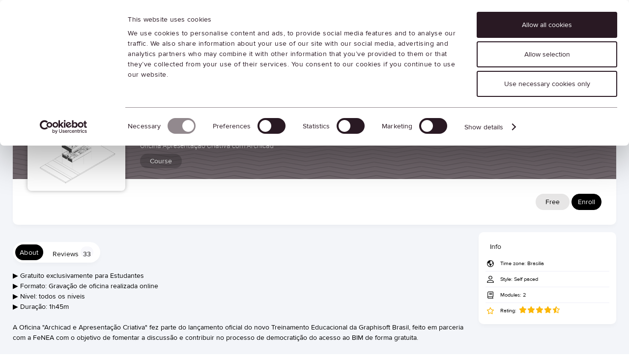

--- FILE ---
content_type: text/html; charset=utf-8
request_url: https://br.learn.graphisoft.com/visitor_catalog_class/show/33546
body_size: 12343
content:
<!DOCTYPE html>
  <script type="text/javascript">window.IE = false;</script>
<html class="no-js" lang="en" >
<!--[if IE 11 ]><!--><script type="text/javascript">window.IE = 11;</script><!--<![endif]-->


  <head>
    <meta name="csrf-param" content="authenticity_token" />
<meta name="csrf-token" content="it3X905gydQOeot8WhcrUqtH+Tnuvw+GT4lv2Z3ltyq7FXDtSCbSQHObEBZZRFYrk9uwEVEg7zGoaq+Zm/K4oQ==" />
    <meta http-equiv="Content-Type" content="text/html; charset=UTF-8"/>


  <script type="text/template" class="custom-html-start"></script>
  <!-- Hotjar Tracking Code for http://learn.graphisoft.com -->
<script>
    (function(h,o,t,j,a,r){
        h.hj=h.hj||function(){(h.hj.q=h.hj.q||[]).push(arguments)};
        h._hjSettings={hjid:2658157,hjsv:6};
        a=o.getElementsByTagName('head')[0];
        r=o.createElement('script');r.async=1;
        r.src=t+h._hjSettings.hjid+j+h._hjSettings.hjsv;
        a.appendChild(r);
    })(window,document,'https://static.hotjar.com/c/hotjar-','.js?sv=');
</script>
  <script type="text/template" class="custom-html-end"></script>


  <meta name="viewport" content="width=device-width, initial-scale=1, minimum-scale=1, maximum-scale=2, user-scalable=yes">


    <meta name="robots" content="noindex,nofollow"/>

    <meta name="revisit-after" content="5 days">

  <title>Graphisoft Learn - Oficina Apresentação Criativa com Archicad</title>

  <link rel="shortcut icon" type="image/vnd.microsoft.icon" href="/files/79743/favicon.ico?lmsauth=704fadddafa18c5ecb22064f2e201cd61777b506"/>

<link href='https://fonts.googleapis.com/css?family=Roboto+Slab' rel='stylesheet' type='text/css'>
<link href='https://fonts.googleapis.com/css?family=Merriweather:300' rel='stylesheet' type='text/css'>
<link href='https://fonts.googleapis.com/css?family=Titillium+Web:400' rel='stylesheet' type='text/css'>
<link href='https://fonts.googleapis.com/css?family=Raleway:500' rel='stylesheet' type='text/css'>
<link href="https://fonts.googleapis.com/css?family=Ubuntu:300" rel="stylesheet"> <!-- Ubuntu for Greek Polytonic -->
<link href="https://fonts.googleapis.com/css?family=Bitter:400&display=swap" rel="stylesheet">
<link href="https://fonts.googleapis.com/css2?family=Poppins:wght@300;400;500;600;700;800" rel="stylesheet">



  <link rel="stylesheet" media="screen" href="/stylesheets/base-colors.css?1768591140" />



  <link rel="stylesheet" media="screen" href="/stylesheets/default-styles.css?1768591140" />
  <link rel="stylesheet" media="screen" href="/stylesheets/styles.css?1768591141" />
  <link rel="stylesheet" media="screen" href="/stylesheets/owl.carousel-v2.css?1768591141" />
  <link rel="stylesheet" media="screen" href="/stylesheets/mobile/portal_search.css?1768591141" />


    <link rel="stylesheet" media="screen" href="/stylesheets/panels.css?1768591141" />

      <link rel="stylesheet" media="screen" href="/files/79743/custom_stylesheet_portal_theme_2012_v87(8).css" title="theme" />

<link rel="stylesheet" media="screen" href="/stylesheets/fonts/font-all.css?1768591141" />

  <script src="/javascripts/font-awesome-kit.js?1768591129"></script>
  <link rel="stylesheet" media="screen" href="/stylesheets/evo-main-icons.css?1768591140" />
  <link rel="stylesheet" media="screen" href="/stylesheets/evo_popup.css?1768591140" />
    <link rel="stylesheet" media="screen" href="/files/79743/custom_stylesheet_evo_theme_2012_v87(2).css" type="text/css" />

<link rel="stylesheet" media="screen" href="/stylesheets/editor-content.css?1768591140" />

  <link rel="stylesheet" media="screen" href="/files/690130/custom_css_v7_new_ui_20251014(2).css?lmsauth=ee797575364dfccf421e52051896c727d26283e9" />



  <link rel="stylesheet" media="screen" href="/stylesheets/jquery-star-rating.css?1768591141" />




  <script src="/javascripts/modernizr-2.8.3.min.js?1768591129"></script>

<script src="/javascripts/lite.js?1768591129"></script>
<script src="/javascripts/page_statistics.js?1768591129"></script>

<link rel='stylesheet' href='/libraries/flowplayer/7.2.7/skin/skin.css?v=4'>
<link rel='stylesheet' href='/libraries/flowplayer/7.2.7/audio/flowplayer.audio.css?v=4'>
<script src='/libraries/flowplayer/7.2.7/flowplayer.min.js?v=4'></script>
<script src='/libraries/flowplayer/7.2.7/audio/flowplayer.audio.min.js?v=4'></script>
<script src='/libraries/flowplayer/7.2.7/flowplayer.speed-menu.min.js?v=4'></script>
<script src='/javascripts/flowplayer_setup.js?v=35'></script>
<script src='/javascripts/flowplayer_extensions.js?v=17'></script>

  <script>
    set_visitor_mode();
  </script>

  <script>
    set_portal_mode();
  </script>


  <script>
    set_new_editor();
  </script>

<script>
  set_mobile_editor();
</script>




  <script>
    set_video_recording_mode();
  </script>

  <script>
    set_audio_recording_mode();
  </script>



<script>
  set_mobile_vars('/files/79743/custom_stylesheet_user_theme_2012_v87(8).css' , '<link rel="stylesheet" media="screen" href="/files/79743/custom_stylesheet_user_theme_2012_v87(8).css" title="theme" />', '');
</script>

  <script>
    var bjqs_called = false; // prevent calling bjqs twice in mobile resolutions
  </script>

<!-- TODO: can we cache this in local storage? -->

<script>
  set_translations({
    ok_text: 'OK',
    cancel_text: 'Cancel',
    no_notifications_text: 'You have no notifications.',
    no_messages_text: 'Your inbox is empty.',
    chat_request_text: 'Chat request from',
    accept_text: 'Accept',
    ignore_text: 'Ignore',
    you_have_selected_all_text: 'You have selected all items on this page.',
    select_all_items_text: 'Select all items on all pages',
    all_items_selected_text: 'All items on all pages are selected.',
    clear_selection_text: 'Clear selection',
    are_you_sure_text: 'Are you sure?',
    chat_request_canceled_text: 'The chat request has been canceled.',
    no_events_this_month_text: 'There are no events this month.',
    no_events_this_week_text: 'There are no events this week.',
    access_code_text: 'Access code',
    email_address_text: 'Email address',
    sticky_question_text: 'Sticky?',
    file_text: 'File',
    save_text: 'Save',
    cancel_text: 'Cancel',
    comment_text: 'Comment',
    send_text: 'Send',
    send_message_text: 'Send & Notify',
    send_to_text: 'Send to',
    students_text: 'Learners',
    teachers_text: 'Instructors',
    managers_text: 'Managers',
    parents_text: 'Parents',
    monitors_text: 'Monitors',
    administrators_text: 'Administrators',
    close_text: 'Close',
    picker_empty_text: 'There must be at least one person in the Selected column',
    picker_limit_text: 'You cannot select more than 1000 people',
    alert_box_title: 'Alert',
    confirmation_box_title: 'Confirm',
    select_all_text: 'Select all',
    deselect_all_text: 'Deselect all',
    mark_as_read_text: 'Mark as read',
    mark_as_unread_text: 'Mark as unread',
    processing: 'Processing...',
    do_not_press_refresh_or_back_button: 'Please do not press refresh or the back button.',
    this_might_take_a_while_to_complete: 'This may take a while to complete.',
    expand_all: 'Expand all',
    contract_all: 'Contract all',
    set_feeds_text: 'Set feeds',
    edit_feeds_text: 'Edit feeds',
    picker_populate_matches_list: 'Populate the Matches list by using the search filter. Then select items and use > to move them to the Selected list.',
    picker_add_to_selected_list: 'Click Add to add the people in the Selected list.',
    like_text: 'Like',
    likes_text: 'Likes',
    reset_order_text: 'Reset order',
    change_text: 'Change',
    close_the_editor_text: 'Close the editor?',
    do_not_close_button_text: 'Do not close',
    required_text: 'Required',
    copilot_at_work_text: 'CYPHER Agent is at work, saving you time!<br/><br/>It will send you a notification<br/>when the content is ready for review.',
    has_value_text: 'Has value',
    has_no_value_text: 'Has no value',
    on_or_later_than_text: 'On or later than',
    on_or_earlier_than_text: 'On or earlier than',
    date_range_text: 'Date range',
    less_than_text: 'Less than',
    greater_than_text: 'Greater than',
    in_text: 'In',
    equals_text: 'Equals',
    contains_text: 'Contains',
    starts_with_text: 'Starts with',
    ends_with_text: 'Ends with',
    yes_text: 'Yes',
    no_text: 'No',
    video_not_started_text: 'Video: not started',
    video_playing_text: 'Video: playing',
    video_started_text: 'Video: started, click here to resume',
    video_finished_text: 'Video: finished',
    no_items_selected: 'No items were selected',
  });
</script>








<link rel="stylesheet" media="screen" href="/stylesheets/jquery-confirm.css?1768591141" />

<link rel="stylesheet" media="screen" href="/stylesheets/plugins/vex.css?1768591141" />
<link rel="stylesheet" media="screen" href="/stylesheets/plugins/vex-theme-os.css?1768591141" />





  <link rel="stylesheet" media="screen" href="/stylesheets/evo_theme_variables.css?1768591140" />
<link rel="stylesheet" media="screen" href="/stylesheets/components/tabnav.css?1768591140" />
<link rel="stylesheet" media="screen" href="/stylesheets/components/fab-scrolldown.css?1768591140" />
<link rel="stylesheet" media="screen" href="/stylesheets/plugins/tinymce/tinymce-microcard-preview.css?1768591141" />
<link rel="stylesheet" media="screen" href="/stylesheets/evo.css?1768591140" />






  <script type="text/template" class="custom-html-start"></script>
  <!-- Google Tag Manager -->
<script>(function(w,d,s,l,i){w[l]=w[l]||[];w[l].push({'gtm.start':
new Date().getTime(),event:'gtm.js'});var f=d.getElementsByTagName(s)[0],
j=d.createElement(s),dl=l!='dataLayer'?'&l='+l:'';j.async=true;j.src=
'https://www.googletagmanager.com/gtm.js?id='+i+dl;f.parentNode.insertBefore(j,f);
})(window,document,'script','dataLayer','GTM-KBGVBMR');</script>
<!-- End Google Tag Manager -->

<!-- Global site tag (gtag.js) - Google Ads: 784730470 -->
<script async src="https://www.googletagmanager.com/gtag/js?id=AW-784730470"></script>
<script>
  window.dataLayer = window.dataLayer || [];
  function gtag(){dataLayer.push(arguments);}
  gtag('js', new Date());

  gtag('config', 'AW-784730470');
</script>
<style>.portal #contentWrap {overflow-y: auto; overflow-x: hidden}</style>
  <script type="text/template" class="custom-html-end"></script>


    

<!-- Global site tag (gtag.js) - Google Analytics -->
<script async src="https://www.googletagmanager.com/gtag/js?id=UA-114736137-10"></script>

<script>
  window.dataLayer = window.dataLayer || [];
  function gtag(){dataLayer.push(arguments);}
  gtag('js', new Date());

  gtag('config', 'UA-114736137-10');
</script>
  </head>

<body class="portal flat test twoColumnPage color-heading ctr_visitor_catalog_class act_show modern_theme catalog_item  site_full_width  evo">
    
  <script type="text/template" class="custom-html-start"></script>
  <!-- Google Tag Manager (noscript) -->
<noscript><iframe src="https://www.googletagmanager.com/ns.html?id=GTM-KBGVBMR"
height="0" width="0" style="display:none;visibility:hidden"></iframe></noscript>
<!-- End Google Tag Manager (noscript) -->
  <script type="text/template" class="custom-html-end"></script>


    <div id="wrapper">
      <div id="browser_msg" style="display: none">
  <div>
    <h1>We no longer support Internet Explorer</h1>

    <p>Please download one of these browsers:</p>

    <div class="browser_msg_icons">
      <a href="https://www.google.com/chrome/" target="_blank">
        <img src="/images/browsers/chrome_128x128.png" loading="lazy" alt="" />
        <span>Chrome</span>
      </a>

      <a href="https://www.mozilla.org/en-US/firefox/new/" target="_blank">
        <img src="/images/browsers/firefox_128x128.png" loading="lazy" alt="" />
        <span>Firefox</span>
      </a>

      <a href="https://support.apple.com/downloads/safari" target="_blank">
        <img src="/images/browsers/safari_128x128.png" loading="lazy" alt="" />
        <span>Safari</span>
      </a>

      <a href="https://www.microsoft.com/en-us/edge" target="_blank">
        <img src="/images/browsers/edge_128x128.png" loading="lazy" alt="" />
        <span>Microsoft Edge</span>
      </a>
    </div>

    <p>
      <span>Keep your browser version up-to-date for a fast, secure, web experience.</span>
    </p>
  </div>
</div>

<a href="#contentWrap" role="button" class="skipToContent">Skip to content</a>

<script>
  on_ready(function() {
      document.body.prepend(document.getElementsByClassName('skipToContent')[0])
    });
</script>
        <div class="custom-header">
  <header id="wst-nlkksv1-header" class="s-header">
<div class="container">
<div class="logo"><a href="https://learn.graphisoft.com/"> <img src='/files/79743/GS_Learn_Subsidiary_Logo.png?lmsauth=d71cfe58e0aa537047f9a7fe2196d3c11a9112ea' alt="Logo" height="48"> </a></div>
<nav>
<ul>
<li class="mobile-hide"><a href="#" style="font-size: 14px !important;">Learn</a></li>
<li class="mobile-hide after-pseudo-style has-dropdown"><a href="https://br.learn.graphisoft.com/visitor_class_catalog" style="font-size: 14px !important;">Programas de aprendizado</a>
<ul class="dropdown">
<li><a href="https://br.learn.graphisoft.com/visitor_catalog_class/show/52057" style="font-weight: 600 !important;">Novo no Archicad</a></li>
<li><a href="https://br.learn.graphisoft.com/visitor_class_catalog/category/11751" style="font-weight: 600 !important;">Archicad Essencial</a></li>
<li><a href="https://br.learn.graphisoft.com/visitor_class_catalog/category/22512" style="font-weight: 600 !important;">Programa Autor BIM</a></li>
<li><a href="https://br.learn.graphisoft.com/visitor_class_catalog/category/19611" style="font-weight: 600 !important;">Programa BIM Manager</a></li>
<li><a href="https://br.learn.graphisoft.com/visitor_catalog_class/show/98894" style="font-weight: 600 !important;">Avaliação de Conhecimentos do Archicad</a></li>
</ul>
</li>
<li class="mobile-hide after-pseudo-style"><a href="https://br.learn.graphisoft.com/page/show/6744?portal_id=793" style="font-size: 14px !important;">FAQ</a></li>
<!-- <li class="mobile-hide menu-grid"><a href="#"><img src='/files/79743/landing_page_icon_menu-grid.svg?lmsauth=62ca8d1beddb950928d762b69159a656d5d83729' alt=""></a></li> -->
<li class="mobile-hide menu-login"><a href="/log_in/form" rel="facebox" excalibur-click="Excalibur.facebox" onclick="return false;" style="font-size: 14px !important; color: rgba(49, 61, 107, 1) !important;"><img src='/files/79743/landing_page_icon_menu-user.svg?lmsauth=b6846ca3f1afed2ed71f3a821afea525a086a5e1' alt="">Acesse</a></li>
<!-- <li class="desktop-hide"><a href="#"><img src='/files/79743/landing_page_icon_menu-search.svg?lmsauth=a222ecf4679420888af132e41dfa80d0c8187594' alt=""></a></li>
<li class="desktop-hide"><a href="#"><img src='/files/79743/landing_page_icon_menu-globe.svg?lmsauth=815d39f38bf4c9128a0f409d51f109d9dfdbb7d5' alt=""></a></li> -->
<li class="desktop-hide menu-login"><a href="/log_in/form" rel="facebox" excalibur-click="Excalibur.facebox" onclick="return false;"><img src='/files/79743/landing_page_icon_menu-user.svg?lmsauth=b6846ca3f1afed2ed71f3a821afea525a086a5e1' alt=""></a></li>
<li class="desktop-hide"><a href="#" id="mobile-menu-hamburger"><img src='/files/79743/landing_page_icon_menu-hamburger.svg?lmsauth=413fa510ae814249a369f34ae3ca426b5b0a027e' alt=""></a></li>
</ul>
</nav>
<div id="mobile-menu-backdrop" style="display: none; position: fixed; z-index: 9998; top: 0; left: 0; width: 100vw; height: 100vh; background: rgba(26, 81, 124, 0.4); margin-top: 45px;"></div>
<div id="mobile-menu-overlay" style="display: none; position: fixed; z-index: 9999; top: 0; right: 0; width: 90%; margin-top: 45px; height: 100vh; background: #fff; border-top: 1px solid rgba(226, 226, 226, 1);"><button id="mobile-menu-close" style="position: absolute; top: 1rem; right: 1rem; font-size: 1.5rem !important; background: transparent; border: none; cursor: pointer; color: #313d6b; padding: 0; margin-top: -47px; margin-right: -4px; height: 18px; opacity: 1;"><svg fill="none" height="18" viewBox="0 0 18 18" width="18" xmlns="http://www.w3.org/2000/svg"><g stroke="#313d6b" stroke-linecap="round"><path d="m3 15 12-12"></path><path d="m3 3 12 12"></path></g></svg></button><nav style="display: flex !important; flex-direction: column; align-items: flex-start; justify-content: flex-start; height: 100%;"><a href="https://br.learn.graphisoft.com/visitor_class_catalog" style="font-size: 2rem; padding: 1rem 1rem 0.25rem 1rem; display: block; width: 100%; text-transform: uppercase; background-color: #fff !important;">Programas de Aprendizado</a><a href="https://br.learn.graphisoft.com/visitor_catalog_class/show/52057" class="sublinks">Novo no Archicad</a><a href="https://br.learn.graphisoft.com/visitor_class_catalog/category/11751" class="sublinks">Archicad Essencial</a><a href="https://br.learn.graphisoft.com/visitor_class_catalog/category/22512" class="sublinks">Programa Autor BIM</a><a href="https://br.learn.graphisoft.com/visitor_class_catalog/category/19611" class="sublinks">Programa BIM Manager</a><a href="https://br.learn.graphisoft.com/visitor_catalog_class/show/98894" class="sublinks" style="margin-bottom: 1.2rem;">Avaliação de Conhecimentos do Archicad</a> <a href="https://br.learn.graphisoft.com/page/show/6744?portal_id=793" style="font-size: 2rem; padding: 1rem; border-top: 1px solid #f3f3f3; border-bottom: 1px solid #f3f3f3; display: block; width: 100%; text-transform: uppercase;">FAQ</a><a href="/log_in/form" rel="facebox" excalibur-click="Excalibur.facebox" onclick="return false;" class="_processed" style="font-size: 2rem; padding: 1rem; border-bottom: 1px solid #f3f3f3; display: block; width: 100%; text-transform: uppercase;">SIGN IN</a></nav></div>
</div>
</header>
<p>
<script type="text/javascript">
document.addEventListener('DOMContentLoaded', function () {
  const section = document.querySelector('#wst-nlkksv1-header.s-header');
  if (section) {
    const style = document.createElement('style');
    style.textContent = `
@font-face {
  font-family: 'proxima nova';
  src: url('/files/79743/landing_page_proximanova_regular.ttf?lmsauth=70256dcc6a50318dea07ebec4bcb18fe9b9470e0') format('truetype');
  font-weight: 400;
}

@font-face {
  font-family: 'proxima nova';
  src: url('/files/79743/landing_page_proximanova_semibold.ttf?lmsauth=a864e1f183d0446e8176008ce68914909a42d428') format('truetype');
  font-weight: 600;
}

@font-face {
  font-family: 'proxima nova';
  src: url('/files/79743/landing_page_proximanova_bold.otf?lmsauth=c4c994a5468fed64d49c0389df7440432f96fbaf') format('opentype');
  font-weight: 700;
}

@font-face {
  font-family: 'proxima nova';
  src: url('/files/79743/landing_page_proximanova_black.otf?lmsauth=c41c9d223116ecb2d1ae35f54f076f65be8c05ac') format('opentype');
  font-weight: 900;
}

html,
body {
  margin: 0 !important;
  overflow-x: hidden !important;
  padding: 0 !important;
  background-color: #fff !important;
}

body * {
  font-family: 'proxima nova', Helvetica, Arial !important;
  font-size: 14px !important;
  line-height: 21px !important;
  font-weight: 400 !important;
  -moz-osx-font-smoothing: grayscale !important;
  -webkit-font-smoothing: antialiased !important;
}

@media (min-width: 576px) {
  body div[id^="wst-nlkksv1-"] * {
    font-size: 18px !important;
  }
}

body .container {
  margin: 0 auto !important;
  max-width: 1040px !important;
  padding: 0 24px !important;
}

@media (min-width: 1440px) {
  body .container {
    max-width: 1140px !important;
  }
}

@media (min-width: 992px) {
  body .container {
    padding: 0 40px !important;
  }
}
    `;
    document.body.appendChild(style);
  }
});</script>
<script type="text/javascript">
    // Mobile menu and login popup logic and styles
    document.addEventListener('DOMContentLoaded', function() {
      var wstHeader = document.getElementById('wst-nlkksv1-header');
      var overlay = document.getElementById('mobile-menu-overlay');
      var backdrop = document.getElementById('mobile-menu-backdrop');
      var openBtn = document.getElementById('mobile-menu-hamburger');
      var closeBtn = document.getElementById('mobile-menu-close');

// Login popup styles
if (wstHeader) {
  document.querySelectorAll('.menu-login a').forEach(anchor => {
    anchor.addEventListener('click', () => {
      const interval = setInterval(() => {
        try {
          const faceboxPopup = document.querySelector('#facebox .popup');
//          const faceboxfaceboxContent = document.querySelector('#facebox .facebox-content');
          const faceboxHeader = document.querySelector('#facebox .header');
          const faceboxClose = document.querySelector('#facebox .close');
          const faceboxHeaderH4 = document.querySelector('#facebox .header h4');
          const faceboxdifSignIn = document.querySelectorAll('#facebox .difSignIn');
          const faceboxdifSignInI = document.querySelectorAll('#facebox .difSignIn i');

          if (faceboxPopup) {
            faceboxPopup.style.margin = "0 1rem";
          }

          if (faceboxHeader) {
            faceboxHeader.style.setProperty('background', '#fff', 'important');
          }

          if (faceboxClose) {
            faceboxClose.style.background = `url("data:image/svg+xml,%3Csvg fill='none' height='18' viewBox='0 0 18 18' width='18' xmlns='http://www.w3.org/2000/svg'%3E%3Cg stroke='%23313d6b' stroke-linecap='round'%3E%3Cpath d='m3 15 12-12'%3E%3C/path%3E%3Cpath d='m3 3 12 12'%3E%3C/path%3E%3C/g%3E%3C/svg%3E") no-repeat top right`;
          }

          if (faceboxHeaderH4) {
            faceboxHeaderH4.style.display = "none";
          }

          if (faceboxdifSignIn.length) {
            faceboxdifSignIn.forEach(item => {
              item.style.background = "#fff";
              item.style.color = "#000";
              item.style.borderTop = "1px solid #f3f3f3";
            });

          if (faceboxdifSignInI.length) {
            faceboxdifSignInI.forEach(item => {
              item.style.filter = "invert(1)";
            });
            }

function applyResponsiveButtonMargins() {
          const faceboxButtons = document.querySelectorAll('#facebox button');
  faceboxButtons.forEach(item => {
    const margin = window.innerWidth >= 460 ? '65px' : '50px';
    item.style.setProperty('margin-bottom', margin, 'important');
  });
}

window.addEventListener('resize', applyResponsiveButtonMargins);
applyResponsiveButtonMargins();
            clearInterval(interval); // ✅ only clear after all styling applied
          }
        } catch (error) {
          console.error('Interval styling error:', error);
          clearInterval(interval);
        }
      }, 100);
    });
  });
}

      if (wstHeader && openBtn) {
        openBtn.addEventListener('click', function(e) {
          e.preventDefault();
          overlay.style.display = 'block';
          backdrop.style.display = 'block';
          openBtn.style.setProperty('visibility', 'hidden', 'important');
          document.body.style.overflow = 'hidden';
        });
      }
      if (wstHeader && closeBtn) {
        closeBtn.addEventListener('click', function() {
          overlay.style.display = 'none';
          backdrop.style.display = 'none';
          openBtn.style.setProperty('visibility', 'visible', 'important');
          document.body.style.overflow = '';
        });
      }

  window.addEventListener('resize', function() {
    var overlay = document.getElementById('mobile-menu-overlay');
    if (window.innerWidth >= 768) {
      if (wstHeader && overlay && overlay.style.display === 'block') {
        overlay.style.display = 'none';
        openBtn.style.setProperty('visibility', 'visible', 'important');
        backdrop.style.display = 'none';
        document.body.style.overflow = '';
      }
    }
  });

//window.addEventListener('DOMContentLoaded', () => {
//  new Promise(requestAnimationFrame).then(() => {
//    document.querySelectorAll('[id^="wst-nlkksv1-"]').forEach(el => {
//      el.style.opacity = '1';
//    });
//  });
//});
    });
  </script>
</p>
</div>




        <div id="contentHeader">
            

            
  <a href="/visitor_catalog_calendar" class="options_btn optionsRight ml15 mr15 calendar_btn" excalibur-click="Excalibur.Router.load" title="Calendar view">
    <i class="calendar"></i>Calendar view
  </a>

  <script>
      document.addEventListener("DOMContentLoaded", function () {
          $(window).on('preload', function (e, data) {
              var temp = $('<div></div>').append(data.html);
              Excalibur.$view.find('#contentHeader').replaceWith(temp.find('#contentHeader')[0].outerHTML);
          });
      });
  </script>


        </div>

      <div id="contentWrap" role="main" class="hasRightColumn" tabindex="-1">
          
<div id="mainContent" role="main" tabindex="-1">
  <div id="centreColumn">
      <div class="block profile_header">
    
<div class="img_holder">
  <div class="img" style="background-image: url('/files/124611/Imagem_de_Capa(2).jpeg?lmsauth=8c59834b0967c9ae45dc52b359d33a9f051e3ebd')">
    <!-- TODO: stuff goes here -->
  </div>

  <span>
    <h1 class="profile_name">
      Oficina Apresentação Criativa com Archicad
    </h1>

    <br>

    <span class="profile_type">
      Course
    </span>
  </span>

</div>

<div class="profile_info_holder">
  <div class="profile_info">
    <div>

    </div>


    <div class="alignR">
      <div class="alignR">
    
  <div class="label box" id="message">
    Free
  </div>

    <a id="enroll" class="link_button" onclick="return popup_clicked(this);" aria-haspopup="true" href="/log_in/form?from=%2Fuser_catalog_class%2Fenroll_myself%2F33546%3Fno_popup%3Dtrue">Enroll</a>

<div id="must_select_session" class="label box" style="display: none">
  You must select a session
</div>


</div>

    </div>
  </div>
</div>

<div class="profile_background" style="background-image: url('/images/profile_backgrounds/user-header-4.svg')"></div>

  </div>

<div id='alerts'  style='display:none' ></div>

    <div class="leftColumn">
      <div id='alerts'  style='display:none' ></div>
      

  <div class="catalog_item_tabs">
    <nav class="tabnav overflow-hidden" role="tablist">
        <a href="javascript:void(0)" 
           role="tab" 
           id="catalog_item_tab0"
           aria-controls="catalog_item_about"
           aria-selected="true"
           tabindex="0"
           class="tabnav__tab selected"
           rel="catalog_item_about" 
           onclick="tabs_selected_pointer(this, '.catalog_item_tabs')">
          <span>About</span>
        </a>



        <a href="javascript:void(0)" 
           role="tab" 
           id="catalog_item_tab4"
           aria-controls="catalog_item_reviews"
           aria-selected="false"
           tabindex="-1"
           class="tabnav__tab"
           rel="catalog_item_reviews" 
           onclick="tabs_selected_pointer(this, '.catalog_item_tabs')">
          <span>Reviews<span class="block">33</span></span>
        </a>
    </nav>

      <button class="accordion_heading" excalibur-click="accordion_heading_link" aria-controls="catalog_item_about" aria-expanded="false" id="catalog_item_tab0">
        About
        <i class="arrowDown"></i>
      </button>

      <div id="catalog_item_about" role="tabpanel" aria-labelledby="catalog_item_tab0" aria-hidden="false" class="tab-content active-tab">
          <p>
    ▶︎ Gratuito exclusivamente para Estudantes<br/>▶︎ Formato: Gravação de oficina realizada online<br/>▶︎ Nível: todos os níveis<br/>▶︎ Duração: 1h45m<br/><br/>A Oficina "Archicad e Apresentação Criativa" fez parte do lançamento oficial do novo Treinamento Educacional da Graphisoft Brasil, feito em parceria com a FeNEA com o objetivo de fomentar a discussão e contribuir no processo de democratição do acesso ao BIM de forma gratuita. <br/><br/>Foi ministrado pela Coordenadora Educacional da Graphisoft Brasil Zu Medeiros no dia 28/08/2021 e teve como objetivo principal explorar ferramentas e formatos de apresentação que sejam úteis em nossas representações projetuais.
  </p>

  <div class='materialStyle '><p><h2 style="color: #313d6b; margin: 15px 0px 0px; padding: 0px; font-size: 21px; font-weight: 500; font-family: 'Proxima Nova' !important; -webkit-font-smoothing: subpixel-antialiased; display: block;">Sobre a Apresentadora</h2>
<p style="color: #222222; margin: 10px 0px; padding: 0px; font-size: 16px; line-height: 1.4;"><img src='/files/124611/Perfil_3.jpg?lmsauth=96a6c1e0d87345ccf49ae84344416daea42ee209' alt="Julia Medeiros" width="200" height="200" style="width: 200px; height: 200px;"></p>
<p><span style="color: #993300;"><strong><span style="font-size: 14pt;">Zu Santoro de Medeiros</span></strong></span></p>
<h3 style="margin: 0px; padding: 0px; font-size: 16px; font-weight: 500; color: #a53232; font-family: 'Proxima Nova' !important; -webkit-font-smoothing: subpixel-antialiased;">Coordenadora Educacional GRAPHISOFT Brasil</h3>
<div>
<p>Formada em Arquitetura e Urbanismo no Instituto Federal de São Paulo (IFSP). Trabalhou como estagiária nos escritórios Bernardes Arquitetura e UNA Arquitetos, utilizando o Archicad. Em 2019, começou a atuar com treinamento de Archicad e produção de conteúdo na escola TI LAB. Apaixonada pelo programa, tornou-se treinadora certificada no mesmo ano. A partir de 2020, passou a integrar a equipe educacional da GRAPHISOFT Brasil<span style="color: #222222; font-family: 'Proxima Nova'; font-size: 16px; font-style: normal; font-variant-ligatures: normal; font-variant-caps: normal; font-weight: 300; letter-spacing: normal; orphans: 2; text-align: start; text-indent: 0px; text-transform: none; white-space: normal; widows: 2; word-spacing: 0px; -webkit-text-stroke-width: 0px; background-color: #ffffff; text-decoration-style: initial; text-decoration-color: initial; display: inline !important; float: none;"></span></p>
</div></p></div>

      </div>



      <button class="accordion_heading" excalibur-click="accordion_heading_link" aria-controls="catalog_item_reviews" aria-expanded="false" id="catalog_item_tab4">
        Reviews<span class="block">33</span>
        <i class="arrowDown"></i>
      </button>

      <div id="catalog_item_reviews" role="tabpanel" aria-labelledby="catalog_item_tab4" aria-hidden="true" class="tab-content">
        <h1 class="">Reviews</h1>

<div class="reviews">
    <div class="">
      <div class="reviewImg">
        <img alt="" height="60" width="60" src="/images/avatars/silhouettes/generic-05.png?1768591129" />
      </div>

      <div class="review">
        <p class="primaryColorText">
            everton lima
        </p>
        
        <div title="Rating 5 out of 5" class="ratingStatic" data-rating="5" ></div>
        <p>""</p>
        <div class="arrow"></div>
      </div>
    </div>
    <div class="">
      <div class="reviewImg">
        <img alt="" height="60" width="60" src="/images/avatars/silhouettes/generic-04.png?1768591129" />
      </div>

      <div class="review">
        <p class="primaryColorText">
            Danilo Penha
        </p>
        
        <div title="Rating 5 out of 5" class="ratingStatic" data-rating="5" ></div>
        <p>""</p>
        <div class="arrow"></div>
      </div>
    </div>
    <div class="">
      <div class="reviewImg">
        <img alt="" height="60" width="60" src="/images/avatars/silhouettes/generic-06.png?1768591129" />
      </div>

      <div class="review">
        <p class="primaryColorText">
            João Schmitt
        </p>
        
        <div title="Rating 5 out of 5" class="ratingStatic" data-rating="5" ></div>
        <p>""</p>
        <div class="arrow"></div>
      </div>
    </div>
    <div class="hide">
      <div class="reviewImg">
        <img alt="" height="60" width="60" src="/files/205608/WhatsApp_Image_2021-07-06_at_09.42.59(2).jpeg?lmsauth=45cb6b16a8fa1e1dea438ff5a0648b408cf8334d" />
      </div>

      <div class="review">
        <p class="primaryColorText">
            GIOVANE SANTOS SILVA
        </p>
        
        <div title="Rating 5 out of 5" class="ratingStatic" data-rating="5" ></div>
        <p>""</p>
        <div class="arrow"></div>
      </div>
    </div>
    <div class="hide">
      <div class="reviewImg">
        <img alt="" height="60" width="60" src="/files/187621/1000117493(2).jpg?lmsauth=4a0a8486653b61c277b1c9cfdd0fc07fb0a84f75" />
      </div>

      <div class="review">
        <p class="primaryColorText">
            Vitor Bianchini Borges
        </p>
        
        <div title="Rating 5 out of 5" class="ratingStatic" data-rating="5" ></div>
        <p>""</p>
        <div class="arrow"></div>
      </div>
    </div>
    <div class="hide">
      <div class="reviewImg">
        <img alt="" height="60" width="60" src="/images/avatars/silhouettes/generic-01.png?1768591129" />
      </div>

      <div class="review">
        <p class="primaryColorText">
            Rodrigo Quintella
        </p>
        
        <div title="Rating 5 out of 5" class="ratingStatic" data-rating="5" ></div>
        <p>"didática perfeita!"</p>
        <div class="arrow"></div>
      </div>
    </div>
    <div class="hide">
      <div class="reviewImg">
        <img alt="" height="60" width="60" src="/images/avatars/silhouettes/generic-07.png?1768591129" />
      </div>

      <div class="review">
        <p class="primaryColorText">
            BETÂNIA FERREIRA BRITO
        </p>
        
        <div title="Rating 5 out of 5" class="ratingStatic" data-rating="5" ></div>
        <p>"Muito didatico"</p>
        <div class="arrow"></div>
      </div>
    </div>
    <div class="hide">
      <div class="reviewImg">
        <img alt="" height="60" width="60" src="/files/309071/MAIA4609(2)(2).png?lmsauth=71970a2f52f48f43a03db5d190bd79c4773a4d8c" />
      </div>

      <div class="review">
        <p class="primaryColorText">
            CARLOS HENRIQUE DE SOUSA AGUIAR
        </p>
        
        <div title="Rating 5 out of 5" class="ratingStatic" data-rating="5" ></div>
        <p>""</p>
        <div class="arrow"></div>
      </div>
    </div>
    <div class="hide">
      <div class="reviewImg">
        <img alt="" height="60" width="60" src="/files/276367/IMG_7303(2).jpg?lmsauth=b63672b883dac5b1f041045137fd1301c49dd031" />
      </div>

      <div class="review">
        <p class="primaryColorText">
            Sara Vicentini
        </p>
        
        <div title="Rating 5 out of 5" class="ratingStatic" data-rating="5" ></div>
        <p>""</p>
        <div class="arrow"></div>
      </div>
    </div>
    <div class="hide">
      <div class="reviewImg">
        <img alt="" height="60" width="60" src="/images/avatars/silhouettes/generic-07.png?1768591129" />
      </div>

      <div class="review">
        <p class="primaryColorText">
            Luísa Ferreira Silveira
        </p>
        
        <div title="Rating 5 out of 5" class="ratingStatic" data-rating="5" ></div>
        <p>""</p>
        <div class="arrow"></div>
      </div>
    </div>
    <div class="hide">
      <div class="reviewImg">
        <img alt="" height="60" width="60" src="/files/257343/foto(2).jpg?lmsauth=f747cffb88746c456b649ed714fba6c32bc6fb81" />
      </div>

      <div class="review">
        <p class="primaryColorText">
            Guilherme Oliveira Barboza
        </p>
        
        <div title="Rating 5 out of 5" class="ratingStatic" data-rating="5" ></div>
        <p>"Curso muito bom"</p>
        <div class="arrow"></div>
      </div>
    </div>
    <div class="hide">
      <div class="reviewImg">
        <img alt="" height="60" width="60" src="/images/avatars/silhouettes/generic-05.png?1768591129" />
      </div>

      <div class="review">
        <p class="primaryColorText">
            Evilásio Júnior
        </p>
        
        <div title="Rating 5 out of 5" class="ratingStatic" data-rating="5" ></div>
        <p>"Excelente curso com uma didática muito clara, ótima professora!"</p>
        <div class="arrow"></div>
      </div>
    </div>
    <div class="hide">
      <div class="reviewImg">
        <img alt="" height="60" width="60" src="/files/111906/APPLAUSE_1133_-_CBD0406_(2)(2).jpg?lmsauth=39ae4debb61621743f3f95ddd5d65b421a625028" />
      </div>

      <div class="review">
        <p class="primaryColorText">
            Marcos Ortiz
        </p>
        
        <div title="Rating 5 out of 5" class="ratingStatic" data-rating="5" ></div>
        <p>"Conteúdo ótimo!"</p>
        <div class="arrow"></div>
      </div>
    </div>
    <div class="hide">
      <div class="reviewImg">
        <img alt="" height="60" width="60" src="/files/221238/Minha_foto_para_perfil(2).jpg?lmsauth=6df84f418425c273967a73d4f68c9c970cd8d3f3" />
      </div>

      <div class="review">
        <p class="primaryColorText">
            Jackson Douglas de Paiva Nascimento
        </p>
        
        <div title="Rating 5 out of 5" class="ratingStatic" data-rating="5" ></div>
        <p>""</p>
        <div class="arrow"></div>
      </div>
    </div>
    <div class="hide">
      <div class="reviewImg">
        <img alt="" height="60" width="60" src="/images/avatars/silhouettes/generic-04.png?1768591129" />
      </div>

      <div class="review">
        <p class="primaryColorText">
            Ana Paula Miki Takaesu
        </p>
        
        <div title="Rating 4 out of 5" class="ratingStatic" data-rating="4" ></div>
        <p>""</p>
        <div class="arrow"></div>
      </div>
    </div>
    <div class="hide">
      <div class="reviewImg">
        <img alt="" height="60" width="60" src="/images/avatars/adults/male-adult-glasses-19.png?1768591129" />
      </div>

      <div class="review">
        <p class="primaryColorText">
            IVAN HENRIQUE DE SOUZA
        </p>
        
        <div title="Rating 5 out of 5" class="ratingStatic" data-rating="5" ></div>
        <p>""</p>
        <div class="arrow"></div>
      </div>
    </div>
    <div class="hide">
      <div class="reviewImg">
        <img alt="" height="60" width="60" src="/files/246480/foto_CVQ.jpeg(2).jpg?lmsauth=a4ec3fdd78dd9329eca34ce0bd767b136a3421cc" />
      </div>

      <div class="review">
        <p class="primaryColorText">
            Jackson Ibiapina
        </p>
        
        <div title="Rating 5 out of 5" class="ratingStatic" data-rating="5" ></div>
        <p>"Vale super a pena assistir esse conteúdo! Parabéns à equipe toda!"</p>
        <div class="arrow"></div>
      </div>
    </div>
    <div class="hide">
      <div class="reviewImg">
        <img alt="" height="60" width="60" src="/images/avatars/silhouettes/generic-06.png?1768591129" />
      </div>

      <div class="review">
        <p class="primaryColorText">
            Davson Bruno Da Silva Lino
        </p>
        
        <div title="Rating 5 out of 5" class="ratingStatic" data-rating="5" ></div>
        <p>"Curso muito bom."</p>
        <div class="arrow"></div>
      </div>
    </div>
    <div class="hide">
      <div class="reviewImg">
        <img alt="" height="60" width="60" src="/images/avatars/silhouettes/generic-02.png?1768591129" />
      </div>

      <div class="review">
        <p class="primaryColorText">
            Lisane R Tessmann
        </p>
        
        <div title="Rating 5 out of 5" class="ratingStatic" data-rating="5" ></div>
        <p>""</p>
        <div class="arrow"></div>
      </div>
    </div>
    <div class="hide">
      <div class="reviewImg">
        <img alt="" height="60" width="60" src="/images/avatars/silhouettes/generic-04.png?1768591129" />
      </div>

      <div class="review">
        <p class="primaryColorText">
            evelyn farias
        </p>
        
        <div title="Rating 4 out of 5" class="ratingStatic" data-rating="4" ></div>
        <p>""</p>
        <div class="arrow"></div>
      </div>
    </div>
    <div class="hide">
      <div class="reviewImg">
        <img alt="" height="60" width="60" src="/files/219962/perfil(2).jpeg?lmsauth=79962c31624b8552d4758365a638c80ea528afff" />
      </div>

      <div class="review">
        <p class="primaryColorText">
            Ruan Ferreira
        </p>
        
        <div title="Rating 5 out of 5" class="ratingStatic" data-rating="5" ></div>
        <p>"Foi de ótimo aprendizado, pude aprender de forma simples como fazer uma vista explodida."</p>
        <div class="arrow"></div>
      </div>
    </div>
    <div class="hide">
      <div class="reviewImg">
        <img alt="" height="60" width="60" src="/images/avatars/silhouettes/generic-02.png?1768591129" />
      </div>

      <div class="review">
        <p class="primaryColorText">
            Eduarda Bitencourt
        </p>
        
        <div title="Rating 5 out of 5" class="ratingStatic" data-rating="5" ></div>
        <p>""</p>
        <div class="arrow"></div>
      </div>
    </div>
    <div class="hide">
      <div class="reviewImg">
        <img alt="" height="60" width="60" src="/files/125306/IMG_20200918_085022375(2).jpg?lmsauth=5b2cd9fc3dcc537d69eac1f9748d4b835f4ccaf9" />
      </div>

      <div class="review">
        <p class="primaryColorText">
            Emanuel Silva
        </p>
        
        <div title="Rating 5 out of 5" class="ratingStatic" data-rating="5" ></div>
        <p>""</p>
        <div class="arrow"></div>
      </div>
    </div>
    <div class="hide">
      <div class="reviewImg">
        <img alt="" height="60" width="60" src="/images/avatars/silhouettes/generic-07.png?1768591129" />
      </div>

      <div class="review">
        <p class="primaryColorText">
            Felipe Farage
        </p>
        
        <div title="Rating 5 out of 5" class="ratingStatic" data-rating="5" ></div>
        <p>""</p>
        <div class="arrow"></div>
      </div>
    </div>
    <div class="hide">
      <div class="reviewImg">
        <img alt="" height="60" width="60" src="/files/201977/Arthur_Pera-24(2).jpg?lmsauth=888a2baaca147f97b61e043c41a816f4d9eb6431" />
      </div>

      <div class="review">
        <p class="primaryColorText">
            Arthur Pera
        </p>
        
        <div title="Rating 5 out of 5" class="ratingStatic" data-rating="5" ></div>
        <p>"Ótima oficina ensinando em passos fáceis a criar visualizações bonitas do modelo"</p>
        <div class="arrow"></div>
      </div>
    </div>
    <div class="hide">
      <div class="reviewImg">
        <img alt="" height="60" width="60" src="/images/avatars/silhouettes/generic-06.png?1768591129" />
      </div>

      <div class="review">
        <p class="primaryColorText">
            Josué Vargas
        </p>
        
        <div title="Rating 5 out of 5" class="ratingStatic" data-rating="5" ></div>
        <p>"Ótima didática e sempre direto ao ponto, achei perfeito!"</p>
        <div class="arrow"></div>
      </div>
    </div>
    <div class="hide">
      <div class="reviewImg">
        <img alt="" height="60" width="60" src="/images/avatars/silhouettes/generic-07.png?1768591129" />
      </div>

      <div class="review">
        <p class="primaryColorText">
            Elenir Machado
        </p>
        
        <div title="Rating 5 out of 5" class="ratingStatic" data-rating="5" ></div>
        <p>"Muito bom."</p>
        <div class="arrow"></div>
      </div>
    </div>
    <div class="hide">
      <div class="reviewImg">
        <img alt="" height="60" width="60" src="/images/avatars/silhouettes/generic-01.png?1768591129" />
      </div>

      <div class="review">
        <p class="primaryColorText">
            João Vitor Martini
        </p>
        
        <div title="Rating 4 out of 5" class="ratingStatic" data-rating="4" ></div>
        <p>""</p>
        <div class="arrow"></div>
      </div>
    </div>
    <div class="hide">
      <div class="reviewImg">
        <img alt="" height="60" width="60" src="/images/avatars/silhouettes/generic-03.png?1768591129" />
      </div>

      <div class="review">
        <p class="primaryColorText">
            Gabriela Rocha dos Santos
        </p>
        
        <div title="Rating 5 out of 5" class="ratingStatic" data-rating="5" ></div>
        <p>""</p>
        <div class="arrow"></div>
      </div>
    </div>
    <div class="hide">
      <div class="reviewImg">
        <img alt="" height="60" width="60" src="/images/avatars/silhouettes/generic-06.png?1768591129" />
      </div>

      <div class="review">
        <p class="primaryColorText">
            Giuliana Conte
        </p>
        
        <div title="Rating 5 out of 5" class="ratingStatic" data-rating="5" ></div>
        <p>""</p>
        <div class="arrow"></div>
      </div>
    </div>
    <div class="hide">
      <div class="reviewImg">
        <img alt="" height="60" width="60" src="/images/avatars/silhouettes/generic-06.png?1768591129" />
      </div>

      <div class="review">
        <p class="primaryColorText">
            rubem de junior
        </p>
        
        <div title="Rating 5 out of 5" class="ratingStatic" data-rating="5" ></div>
        <p>"ÓTIMO. QUERO APRENDER A FAZER TELHADOS CURVOS E ARREDONDADOS"</p>
        <div class="arrow"></div>
      </div>
    </div>
    <div class="hide">
      <div class="reviewImg">
        <img alt="" height="60" width="60" src="/images/avatars/silhouettes/generic-04.png?1768591129" />
      </div>

      <div class="review">
        <p class="primaryColorText">
            Fernanda Bassoli Pedroso
        </p>
        
        <div title="Rating 5 out of 5" class="ratingStatic" data-rating="5" ></div>
        <p>""</p>
        <div class="arrow"></div>
      </div>
    </div>
    <div class="hide">
      <div class="reviewImg">
        <img alt="" height="60" width="60" src="/files/174930/32(2)(2).jpg?lmsauth=b87bbb465c778eb73528c4f0e1a41d649f1880c3" />
      </div>

      <div class="review">
        <p class="primaryColorText">
            Sidharta Sales
        </p>
        
        <div title="Rating 5 out of 5" class="ratingStatic" data-rating="5" ></div>
        <p>""</p>
        <div class="arrow"></div>
      </div>
    </div>

    <div class="center showReviews">
      <a href=""><i class="arrowDown"></i>See all 33 reviews</a>
      <a href="" style="display:none"><i class="arrowUp"></i>Hide additional reviews</a>
    </div>
</div>

<script>
  on_ready(function(){
    jQuery('.ratingStatic').each(function () {
      jQuery(this).addRatingStatic(jQuery(this).data().rating);
    });
  });
</script>

      </div>
  </div>

    </div>

    <aside class="rightColumn" role="complementary">
      
      

<div class="block">
    <h2 class="">Info</h2>


  <ul class="info">



      <li>
        <i class="portal icnColor"></i>Time zone:
        <span>Brasilia</span>
      </li>



      <li>
        <i class="user icnColor"></i>Style:
        <span>Self paced</span>
      </li>


      <li>
        <i class="book icnColor"></i>Modules:
        <span>2</span>
      </li>


      <li>
        <i class="star icnColor"></i>Rating:
        <span title="Rating 4.5 out of 5" class="ratingStatic" data-rating="4.90909"></span>
      </li>

  </ul>
</div>




    </aside>
  </div>
</div>



      </div>

          <footer>
  <footer id="wst-nlkksv1-footer" class="s-footer">
<div class="container">
<p style="font-size: 13px !important;">Copyright © 2025 Graphisoft. All rights reserved</p>
<nav>
<ul>
<li><a  style="font-size: 13px !important;"  href="https://br.learn.graphisoft.com/page/show/6743" >Política de Privacidade</a></li>
<li><a  style="font-size: 13px !important;"  href="https://br.learn.graphisoft.com/page/show/6745?portal_id=793" >Termos de Uso</a></li>
<li><a  style="font-size: 13px !important;"  href="https://www.graphisoft.com/br/legal/cookies-de-privacidade" >Cookies de Privacidade</a></li>
<li><a  style="font-size: 13px !important;"  href="https://www.graphisoft.com/br/legal-2" >Informações Legais </a></li>
</ul>
</nav>
<p style="font-size: 13px !important;">Graphisoft faz parte do Grupo Nemetschek</p>
</div>
<script type="text/javascript">
document.addEventListener('DOMContentLoaded', function () {
  const section = document.querySelector('#wst-nlkksv1-footer.s-footer');
  if (section) {
    const style = document.createElement('style');
    style.textContent = `
      .back-to-top {
        display: none !important;
      }
    `;
    document.body.appendChild(style);
  }
});</script>
</footer>
</footer>

<a href="#" class="back-to-top">
  <span>
    Back to top
  </span>
</a>
    </div>

    

    <script>if(!window.jQuery){document.write('<script src="/javascripts/jquery-master.js"><\/script>'); document.write('<script src="/javascripts/main_jquery_migrate.min.js"><\/script>');}
        </script>

<script src="/javascripts/jquery_ujs.js?1768591129"></script>
<script src="/javascripts/lifecycle.es5.js?1768591129"></script>


<script src="/javascripts/plugins/jquery-confirm.min.js?1768591129"></script>
<script src="/javascripts/custom-confirm.js?1768591129"></script>

<script src="/javascripts/plugins/response.min.js?1768591129"></script>

    <script src="/javascripts/modernizr-load.js?1768591129"></script>

  <script src="/javascripts/bjqs-1.3.js?1768591129"></script>
  <script src="/javascripts/plugins/jquery.waypoints.min.js?1768591129"></script>
  <script src="/javascripts/plugins/inview.min.js?1768591129"></script>
  <script src="/javascripts/plugins/owl.carousel.min-v2.js?1768591129"></script>


  <script src="/javascripts/micromodal.js?1768591129"></script>
<script src="/javascripts/easing.js?1768591129"></script>
<script src="/javascripts/spin.min.js?1768591129"></script>

  <script src="/javascripts/components/fab-scrolldown.js?1768591129"></script>
  <script src="/javascripts/components/tabnav.js?1768591129"></script>
  <script src="/javascripts/components/popup_handler.js?1768591129"></script>
  <script src="/javascripts/components/dropdown.js?1768591129"></script>
  <script src="/javascripts/functions.js?1768591129"></script>

<script src="/javascripts/core.js?1768591129"></script>


<script src="/javascripts/excalibur.js?1768591129"></script>

<!-- Alpine.js utilities - Must load BEFORE Alpine.js -->
<script type="text/javascript" src="/javascripts/utils/alpine-form-handler.js"></script>
<script type="text/javascript" src="/javascripts/ai_window/ai_window_data.js"></script>

<script defer src="https://cdn.jsdelivr.net/npm/@alpinejs/collapse@3.14.1/dist/cdn.min.js"></script>
<script defer src="https://cdn.jsdelivr.net/npm/alpinejs@3.14.1/dist/cdn.min.js"></script>






  <script src="/javascripts/jquery-caret-ui-timepicker.js"></script>


<script src="/javascripts/focus-trap.js?1768591129"></script>
<script src="/javascripts/jquery.tools-1.2.4-min.js?1768591129"></script> <!-- upgrade to 1.2.7 -->
<script src="/javascripts/jquery-form-3.0.9.js?1768591129"></script>

  <script src="/javascripts/jquery-star-rating.js?1768591129"></script>




  <script src="/javascripts/plugins/jscolor/jscolor.min.js?1768591129"></script>



<script>
  on_ready(init_min_height);
</script>















<script src="/javascripts/plugins/popperjs_core.js?1768591129"></script>
<script src="/javascripts/plugins/tippy_bundle.js?1768591129"></script>

<!-- TODO: can we avoid pulling this in on every page? -->
<script src="/javascripts/plugins/vex.combined.min.js?1768591129"></script>

<script>
    vex.defaultOptions.className = 'vex-theme-os';
    vex.dialog.defaultOptions.showCloseButton = true;
</script>

<script src="/javascripts/p5.min.js?1768591129"></script>
<script src="/javascripts/p5_middleware.js?1768591129"></script>

<div class="stack" style="display: none"></div>


<script>
	$.ajaxPrefilter(function(options, originalOptions, jqXHR) {
		if ((options.dataType == 'script') || (originalOptions.dataType == 'script')) {
			options.cache = true;
		}
	});

	$(document).ready(run_on_ready);
</script>





<script>
    window.addEventListener( "pageshow", function ( event ) {
        let visitor = true;

        if (sessionStorage.getItem("logged_out_session") === 'true' && visitor === false) {
            let historyTraversal = event.persisted ||
                (typeof window.performance != "undefined" &&
                    window.performance.getEntriesByType("navigation")[0].type === "back_forward");
            if (historyTraversal) {
                // Handle page restore.
                window.location.reload();
            }
            sessionStorage.setItem("logged_out_session", "false");
        }
    });
</script>





    
  </body>
</html>

--- FILE ---
content_type: text/css
request_url: https://br.learn.graphisoft.com/files/79743/custom_stylesheet_portal_theme_2012_v87(8).css
body_size: 8841
content:
:root {
  --link-text-color: #0092BE;
  --link-hover-text-color: #33B3DA;
  --subheading-color: #291923;
  --header-bg-color: #150D12;
  --checkout-left-bar-bg: #150D12;
  --left-bar-bg: #FFFFFF;
  --left-bar-border-color: #313D6B;
  --tile1-bg-color: #ffffff;
  --tile2-bg-color: #ffffff;
  --tile3-bg-color: #ffffff;
  --tile4-bg-color: #ffffff
}
[data-theme="dark"], [data-theme="dark"] .grey_background, .dark_editor {
  --link-text-color: #55e7ff;
  --link-hover-text-color: #88ffff;
  --subheading-color: #fff;
  --checkout-left-bar-bg: #28292d;
  --left-bar-bg: #28292d;
  --left-bar-border-color: #3B3D44;
  --tile1-bg-color: #28292d;
  --tile2-bg-color: #28292d;
  --tile3-bg-color: #28292d;
  --tile4-bg-color: #28292d
}

/* navigation */

nav.mainNav ol > li > a, nav.mainNav .dropDown ul li a:hover, body.loginPage .loginOptions label, body.loginPage .loginOptions a {
  color: #72686E
}

.portal header nav.mainNav li.loginHolder a, .portal header nav.mainNav li.loginHolder a:hover {
background-color: #007294
}

/* links */

a, .optionsRibbon ul li a:hover, footer a.language:hover, dt, .primaryColorText, a.secondaryColorText:hover {
  color: #0092BE; color: var(--link-text-color)
}

@media screen and (max-width: 559px) {
  .floating_text a.options_btn.inverted {
    color: #0092BE; color: var(--link-text-color)
  }
}

/* hover */

a:hover, h3, h5, .secondaryColorText {
  color: #33B3DA; color: var(--link-hover-text-color)
}

/* buttons, popups */

.difSignIn, input[type="submit"], input[type="button"], button, #facebox .header, #contentBody .centreBtn, .optionsRibbon ul.inverted li a, .portal #contentHeader, .jconfirm .jconfirm-box div.title, header .mobileBar, .options_btn.inverted, #fullscreen_msg_holder .header, .link_button, ul.tabnav li a.selected:after {
  background: #150D12
}

/* Top tab selector */

ul.tabnav li a.selected:after, table.calendar_small .current div, table.calendar .current, .calendar-agenda-day .current, .optionsRibbon ul li.selected a:before {
  background: #0092BE
}

/* Inverted options links */

.optionsRibbon ul.inverted li a, .options_btn.inverted {
  background: #007294
}

/* footer and wrapper */

footer, .portal #wrapper {
  background: #291923
}

/* thin strip at top */

@media screen and (min-width: 980px) {
  header {
    border-top: 4px solid #150D12
  }
}
body.loginPage {
  border-color: #150D12 !important
}

/* h2 */

body.portal #contentBody h2, #centreColumn h2, body.portal .customHome h2 {
  color: #291923
}

/* Message box */

nav.mainNav ol > li.portalCart a .newAlert {
  background-color: #0092BE
}

/* Tinymce */

.mce-window-head, .mce-foot .mce-btn button, .mce-menu-item:hover, .mce-menu-item.mce-selected, .mce-menu-item:focus {
  background: #150D12 !important
}

/* Fonts */

h1:not(.customLogo), h2, h3, h4, h5, h6, #centreColumn .centerHeading, .jconfirm .title, .mce-window-head .mce-title, .heading_font {
  font-family: 'RobotoLightNew', Helvetica, Arial, sans-serif !important;
  -webkit-font-smoothing: subpixel-antialiased;
  -moz-osx-font-smoothing: grayscale
}

/* Panels */

.colorBtn {
  background-color: #007294
}

.panel1 .clearBtn, .panel4 .clearBtn {
  border-color: #007294;
  color: #007294
}


/* Tile backgrounds */

.catalog_boxes .tile_color_1, html:not([dir=rtl]) .catalog_class.tile_color_1 #contentWrap:before, [dir=rtl] .catalog_class.tile_color_1 #contentWrap:after, .catalog_class.tile_color_1 #leftColumn, .modern_module_list > table:nth-of-type(4n+1) .modern_module_row td {
  background-color: #ffffff; background-color: var(--tile1-bg-color)
}
.catalog_boxes .tile_color_2, html:not([dir=rtl]) .catalog_class.tile_color_2 #contentWrap:before, [dir=rtl] .catalog_class.tile_color_2 #contentWrap:after, .catalog_class.tile_color_2 #leftColumn, .modern_module_list > table:nth-of-type(4n+2) .modern_module_row td {
  background-color: #ffffff; background-color: var(--tile2-bg-color)
}
.catalog_boxes .tile_color_3, html:not([dir=rtl]) .catalog_class.tile_color_3 #contentWrap:before, [dir=rtl] .catalog_class.tile_color_3 #contentWrap:after, .catalog_class.tile_color_3 #leftColumn, .modern_module_list > table:nth-of-type(4n+3) .modern_module_row td {
  background-color: #ffffff; background-color: var(--tile3-bg-color)
}
.catalog_boxes .tile_color_4, html:not([dir=rtl]) .catalog_class.tile_color_4 #contentWrap:before, [dir=rtl] .catalog_class.tile_color_4 #contentWrap:after, .catalog_class.tile_color_4 #leftColumn, .modern_module_list > table:nth-of-type(4n+4) .modern_module_row td {
  background-color: #ffffff; background-color: var(--tile4-bg-color)
}
[data-theme="dark"] .catalog_boxes *[class*='tile_color_'], [data-theme="dark"] .modern_module_list > table .modern_module_row td {
  background-color: var(--tile1-bg-color) !important
}

  /* Tile headings */

  html:not([data-theme="dark"]) .portal #contentBody .catalog_boxes .header h2, html:not([data-theme="dark"]) .portal #contentBody .catalog_boxes .header h2 a, html:not([data-theme="dark"]) #centreColumn .modern_module_row h2, html:not([data-theme="dark"]) #centreColumn .modern_module_row h2 span {
    color: #333;
  }

  /* Tile text */

  html:not([data-theme="dark"]) .catalog_boxes .label, html:not([data-theme="dark"]) .catalog_courses .teacher span, html:not([data-theme="dark"]) .catalog_boxes .lightText, html:not([data-theme="dark"]) .catalog_boxes .lightText *, html:not([data-theme="dark"]) .catalog_boxes .header .description, html:not([data-theme="dark"]) .modern_module_row .label.box, html:not([data-theme="dark"]) .modern_module_overview * {
    color: #707070
  }
  html:not([data-theme="dark"]) .catalog_courses .footer.textFooter a.teacher:hover span, html:not([data-theme="dark"]) .modern_module_row a:hover span, html:not([data-theme="dark"]) .modern_module_info .accordionLink .label {
    color: #808080
  }
  html:not([data-theme="dark"]) .catalog_boxes .header .label.highlight {
    background-color: rgba(0,0,0,.3);
    color: #fff
  }

  /* Tiles icons */

  html:not([data-theme="dark"]) .catalog_boxes i:after {
    left: 0 !important
  }

  html:not([data-theme="dark"]) .modern_module_row i.icon.inverted path {
    fill: #5e5f5f
  }

  /* Adjust row view */

  html:not([data-theme="dark"]) .modern_module_row + tr > td {
    background: linear-gradient(#f7f7f7, white 20%);
  }
  html:not([data-theme="dark"]) .catalog_class .modern_module_list > table {
    margin-bottom: 12px !important;
  }

  /* Checkout page side bar - Background */

  .catalog_class #leftColumn, html:not([dir=rtl]) .catalog_class #contentWrap:before, [dir=rtl] .catalog_class #contentWrap:after {
    background-color: #150D12 !important; background-color: var(--checkout-left-bar-bg) !important
  }


  /* Checkout page side bar - Text */

  .catalog_class #leftColumn > div, .catalog_class #leftColumn > div td, .catalog_class #leftColumn > div p, .catalog_class #leftColumn > div span, .catalog_class #leftColumn table a, #leftColumn #checkout_summary h2 {
    color: #333; color: var(--main-text-color)
  }
  .catalog_class #leftColumn .info li span, .catalog_class #leftColumn .info a:not(.normalLink), .catalog_class #leftColumn .label.box a, .catalog_class #leftColumn a.access_code {
    color: #707070; color: var(--dark-grey-text-color)
  }
  #leftColumn #checkout_summary hr, .catalog_class #leftColumn table td {
    border-color: #e0e0e0
  }

  /* Checkout page side bar - Icons */

  .catalog_class #leftColumn .infoHolder i:after, .catalog_class #leftColumn .infoHolder a:hover i:after, .checkout_order i:after {
    left: 0 !important
  }

  /* Checkout page side bar - Button bg */

  .catalog_class #leftColumn .center a.button, .catalog_class #leftColumn .center button {
    background-color: #ffffff
  }



/* Profile_header - Background */

.profile_header .profile_background {
  background-color: #72686E
}

/* Catalog call to action - Background */

.catalog_item .profile_header .profile_info .alignR .link_button {
  background-color: #0092BE
}

  /*Extra styles for High Contrast
    :root color overwrite
    #595959 and below passes WCAG AAA for normal text
    #787878 and above fails WCAG AA so went a bit below that*/

  :root {
    --light-grey-text-color: #606060;
    --lighter-grey-text-color: #707070;
    --main-border-color: #909090
  }

  /*To remove when dropping IE11*/
  ul.tabnav > li > a, ul.tabnav .dropDown a:hover, nav#leftColumn ul.tabnav a, ul.tabnav li a span, .catalog_class #centreColumn .catalog_item_tabs .tabnav a:not(.selected) h2, .select_session .date {
    color: #707070; color: var(--light-grey-text-color)
  }
  input[type="text"], input[type="number"], input[type="tel"], input[type="url"], input[type="password"], input[type="email"], input[type="date"], input[type="file"], textarea, select, div.selectWrap, input[type="checkbox"] + label:before, input[type="radio"] + label:before, input[type="file"]:after, a.multiSelect, input.jscolor {
    border-color: #909090; border-color: var(--main-border-color)
  }


--- FILE ---
content_type: text/css
request_url: https://br.learn.graphisoft.com/stylesheets/fonts/font-all.css?1768591141
body_size: 239
content:
@font-face {
    font-family: 'RobotoLightNew';
    src: url('all-new/roboto-light-webfont.eot');
    src: url('all-new/roboto-light-webfont.eot?#iefix') format('embedded-opentype'),
         url('all-new/roboto-light-webfont.woff') format('woff'),
         url('all-new/roboto-light-webfont.ttf') format('truetype'),
         url('all-new/roboto-light-webfont.svg#RobotoLight') format('svg');
    font-weight: normal;
    font-style: normal;
}
@font-face {
    font-family: 'RobotoRegularNew';
    src: url('all-new/roboto-regular-webfont.eot');
    src: url('all-new/roboto-regular-webfont.eot?#iefix') format('embedded-opentype'),
         url('all-new/roboto-regular-webfont.woff') format('woff'),
         url('all-new/roboto-regular-webfont.ttf') format('truetype'),
         url('all-new/roboto-regular-webfont.svg#RobotoRegular') format('svg');
    font-weight: normal;
    font-style: normal;
}
@font-face {
    font-family: 'RobotoLightItalicNew';
    src: url('all-new/roboto-lightitalic-webfont.eot');
    src: url('all-new/roboto-lightitalic-webfont.eot?#iefix') format('embedded-opentype'),
         url('all-new/roboto-lightitalic-webfont.woff') format('woff'),
         url('all-new/roboto-lightitalic-webfont.ttf') format('truetype'),
         url('all-new/roboto-lightitalic-webfont.svg#RobotoLightItalic') format('svg');
    font-weight: normal;
    font-style: normal;
}

@font-face {
    font-family: 'RobotoLight';
    src: url('all/Roboto-Light-webfont.eot');
    src: url('all/Roboto-Light-webfont.eot?#iefix') format('embedded-opentype'),
         url('all/Roboto-Light-webfont.woff') format('woff'),
         url('all/Roboto-Light-webfont.ttf') format('truetype'),
         url('all/Roboto-Light-webfont.svg#RobotoLight') format('svg');
    font-weight: normal;
    font-style: normal;
}
@font-face {
    font-family: 'RobotoRegular';
    src: url('all/Roboto-Regular-webfont.eot');
    src: url('all/Roboto-Regular-webfont.eot?#iefix') format('embedded-opentype'),
         url('all/Roboto-Regular-webfont.woff') format('woff'),
         url('all/Roboto-Regular-webfont.ttf') format('truetype'),
         url('all/Roboto-Regular-webfont.svg#RobotoRegular') format('svg');
    font-weight: normal;
    font-style: normal;
}
@font-face {
    font-family: 'RobotoLightItalic';
    src: url('all/Roboto-LightItalic-webfont.eot');
    src: url('all/Roboto-LightItalic-webfont.eot?#iefix') format('embedded-opentype'),
         url('all/Roboto-LightItalic-webfont.woff') format('woff'),
         url('all/Roboto-LightItalic-webfont.ttf') format('truetype'),
         url('all/Roboto-LightItalic-webfont.svg#RobotoLightItalic') format('svg');
    font-weight: normal;
    font-style: normal;
}
@font-face {
    font-family: 'RobotoBold';
    src: url('all-new/roboto-bold-webfont.eot');
    src: url('all-new/roboto-bold-webfont.eot?#iefix') format('embedded-opentype'),
         url('all-new/roboto-bold-webfont.woff') format('woff'),
         url('all-new/roboto-bold-webfont.ttf') format('truetype'),
         url('all-new/roboto-bold-webfont.svg#RobotoBold') format('svg');
    font-weight: normal;
    font-style: normal;
}


--- FILE ---
content_type: application/javascript
request_url: https://br.learn.graphisoft.com/javascripts/plugins/jquery-confirm.min.js?1768591129
body_size: 2821
content:
'use strict';
/*!
 * jquery-confirm v1.1.3 (http://craftpip.github.io/jquery-confirm/)
 * Author: Boniface Pereira
 * Website: www.craftpip.com
 * Contact: hey@craftpip.com
 *
 * Copyright 2013-2014 jquery-confirm
 * Licensed under MIT (https://github.com/craftpip/jquery-confirm/blob/master/LICENSE)
 */

if (typeof jQuery === 'undefined') {
    throw new Error('jquery-confirm requires jQuery');
}

var jconfirm, Jconfirm;
(function ($) {
    // Focusable elements selector
    const FOCUSABLE_ELEMENTS = [
        'a[href]',
        'area[href]',
        'input:not([disabled]):not([type="hidden"]):not([aria-hidden])',
        'select:not([disabled]):not([aria-hidden])',
        'textarea:not([disabled]):not([aria-hidden])',
        'button:not([disabled]):not([aria-hidden])',
        'iframe',
        'object',
        'embed',
        '[contenteditable]',
        '[tabindex]:not([tabindex^="-"]):not(.closeIcon)'
    ].join(',');

    $.confirm = function (options) {
        /*
         *  Alias of jconfirm 
         */
        options.title = options.title || confirmation_box_title;
        return jconfirm(options);
    };
    $.alert = function (options) {
        /*
         *  Alias of jconfirm 
         */
        
        options.title = options.title || alert_box_title;
        options.cancelButton = false;
        return jconfirm(options);
    };
    $.dialog = function (options) {
        /*
         *  Alias of jconfirm 
         */
        options.cancelButton = false;
        options.confirmButton = false;
        return jconfirm(options);
    };
    jconfirm = function (options) {
        /*
         * initial function for calling.
         */
        if (jconfirm.defaults) {
            /*
             * Merge global defaults with plugin defaults
             */
            $.extend(jconfirm.pluginDefaults, jconfirm.defaults);
        }
        /*
         * merge options with plugin defaults.
         */
        var options = $.extend({}, jconfirm.pluginDefaults, options);
        return new Jconfirm(options);
    };
    Jconfirm = function (options) {
        /*
         * constructor function Jconfirm,
         * options = user options.
         */
        $.extend(this, options);
        this._init();
    };
    Jconfirm.prototype = {
        _init: function () {
            var that = this;
            this._buildHTML();
            this._bindEvents();
            setTimeout(function () {
                that.open();
            }, 0);
        },
        animations: ['anim-scale', 'anim-top', 'anim-bottom', 'anim-left', 'anim-right', 'anim-zoom', 'anim-opacity', 'anim-none', 'anim-rotate', 'anim-rotatex', 'anim-rotatey', 'anim-scalex', 'anim-scaley'],
        _buildHTML: function () {
            var that = this;
            /*
             * Cleaning animations.
             */
            this.animation = 'anim-' + this.animation.toLowerCase();
            if (this.animation == 'none')
                this.animationSpeed = 0;

            /*
             * Append html to body.
             */
            this.$el = $(this.template).appendTo('body').addClass(this.theme);
            this.$b = this.$el.find('.jconfirm-box').css({
                '-webkit-transition-duration': this.animationSpeed / 1000 + 's',
                'transition-duration': this.animationSpeed / 1000 + 's'
            });
            this.$b = this.$el.find('.jconfirm-box');
            this.$b.addClass(this.animation);
            
            // Set ARIA attributes
            this.$b.attr('aria-labelledby', 'jconfirm-title');
            this.$b.attr('aria-describedby', 'jconfirm-content');
            
            if(is_mobile_app_mode()) {
                this.$b.css('top',parseInt(globalScrollTop) + 100);
            }
            /*
             * setup html contents
             */
            this.$el.find('div.title').html(this.title);
            var contentDiv = this.$el.find('div.content');
            
            /*
             * Settings up buttons
             */
            var $btnc = this.$el.find('.buttons');
            if (this.confirmButton && this.confirmButton.trim() !== '') {
                this.$confirmButton = $('<button class="btn">' + this.confirmButton + '</button>').appendTo($btnc);
                this.$confirmButton.addClass(this.confirmButtonClass);
            }
            if (this.cancelButton && this.cancelButton.trim() !== '') {
                this.$cancelButton = $('<button class="btn">' + this.cancelButton + '</button>').appendTo($btnc);
                this.$cancelButton.addClass(this.cancelButtonClass);
            }
            if (!this.confirmButton && !this.cancelButton) {
                $btnc.remove();
                if (this.closeIcon)
                    this.$closeButton = this.$b.find('.closeIcon').show();
            }

            /*
             * If user provides a Url to load the content from.
             * Check if it has HTTP protocol.
             */
            if (this.content.substr(0, 4).toLowerCase() === 'url:') {
                contentDiv.html('');
                $btnc.find('button').attr('disabled', 'disabled');
                var url = this.content.substring(4, this.content.length);
                setTimeout(function () {
                    $.get(url, function (html) {
                        contentDiv.html(html);
                        $btnc.find('button').removeAttr('disabled');
                        that.setDialogCenter();
                    });
                }, 1);
            } else {
                contentDiv.html(this.content);
            }
            if (this.autoClose)
                this._startCountDown();
        },
        _startCountDown: function () {
            var opt = this.autoClose.split('|');
            if (/cancel/.test(opt[0]) && this.type === 'alert')
                return false;
            if (/confirm|cancel/.test(opt[0])) {
                this.$cd = $(' <span class="countdown"></span>').appendTo(this['$' + opt[0] + 'Button']);
                var that = this;
                that.$cd.parent().click();
                var time = opt[1] / 1000;
                this.interval = setInterval(function () {
                    that.$cd.html(' [' + (time -= 1) + ']');
                    if (time === 0) {
                        that.$cd.parent().trigger('click');
                        clearInterval(that.interval);
                    }
                }, 1000);
            }
        },
        _bindEvents: function () {
            var that = this;
            this.$el.find('.jconfirm-bg').click(function (e) {
                if (that.backgroundDismiss) {
                    that.cancel();
                    that.close();
                } else {
                    that.$b.addClass('hilight');
                    setTimeout(function () {
                        that.$b.removeClass('hilight');
                    }, 400);
                }
            });
            if (this.$confirmButton) {
                this.$confirmButton.click(function (e) {
                    that.confirm();
                    that.close();
                });
            }
            if (this.$cancelButton) {
                this.$cancelButton.click(function (e) {
                    that.cancel();
                    that.close();
                });
            }
            if (this.$closeButton) {
                this.$closeButton.click(function (e) {
                    that.cancel();
                    that.close();
                })
            }
            $(window).on('resize', function () {
                that.setDialogCenter()
            });
            this.setDialogCenter();
        },
        setDialogCenter: function () {
            var h = $(window).height();
            var h2 = this.$b.height();
            var mar = (h - h2) / 2;

            this.$b.find('.content').css({
                'max-height': h - 200 + 'px'
            });
            this.$b.css({
            	//'margin-top': mar
                'margin-top': 100
            });
        },
        close: function () {
            /*
             Remove the window resize event.
             */
            $(window).unbind('resize', this.setDialogCenter);
            var that = this;
            this.$b.addClass(this.animation);

            $('body').removeClass('jconfirm-noscroll');
            
            // Restore focus to the last focused element
            if (this.lastFocusedElement && this.lastFocusedElement.focus) {
                this.lastFocusedElement.focus();
            }
            
            setTimeout(function () {
                that.$el.remove();
            }, this.animationSpeed);
        },
        open: function () {
            var that = this;
            $('body').addClass('jconfirm-noscroll');
            this.$b.removeClass(this.animations.join(' '));
            
            // Store the last focused element
            this.lastFocusedElement = document.activeElement;
            
            // Set initial focus to the first focusable element
            this.setInitialFocus();
            
            // Add keyboard event listener for focus trapping
            this.$el.on('keydown', function(e) {
                if (e.key === 'Tab') {
                    that.handleTabKey(e);
                }
            });
        },
        setInitialFocus: function() {
            // Get all focusable elements
            var focusableElements = this.$el.find(FOCUSABLE_ELEMENTS);
            
            // If there are focusable elements, focus the first one
            if (focusableElements.length > 0) {
                focusableElements[0].focus();
            }
        },
        handleTabKey: function(e) {
            // Get all focusable elements
            var focusableElements = this.$el.find(FOCUSABLE_ELEMENTS);
            
            // If no focusable elements, do nothing
            if (focusableElements.length === 0) return;
            
            // Get the first and last focusable elements
            var firstFocusableElement = focusableElements[0];
            var lastFocusableElement = focusableElements[focusableElements.length - 1];
            
            // If shift + tab
            if (e.shiftKey) {
                if (document.activeElement === firstFocusableElement) {
                    e.preventDefault();
                    lastFocusableElement.focus();
                }
            } 
            // If tab
            else {
                if (document.activeElement === lastFocusableElement) {
                    e.preventDefault();
                    firstFocusableElement.focus();
                }
            }
        },
        getFocusableNodes: function() {
            return this.$el.find(FOCUSABLE_ELEMENTS);
        }
    };
    jconfirm.pluginDefaults = {
        template: '<div class="jconfirm"><div class="jconfirm-bg"></div><div class="container"><div class="row"><div class="col-md-6 col-md-offset-3 span6 offset3"><div class="jconfirm-box" role="dialog" aria-modal="true"><div class="closeIcon" role="button" tabindex="0" aria-label="Close dialog"><span class="glyphicon glyphicon-remove"></span></div><div class="title" id="jconfirm-title" role="heading" aria-level="1"></div><div class="content" id="jconfirm-content"></div><div class="buttons pull-right"></div><div class="jquery-clear"></div></div></div></div></div></div>',
        title: false,
        content: 'Are you sure to continue?',
        icon: '',
        confirmButton: ok_text,
        cancelButton: cancel_text,
        confirmButtonClass: 'btn-default btn-confirm',
        cancelButtonClass: 'btn-default',
        theme: 'white',
        animation: 'scale',
        animationSpeed: 300,
        confirm: function () {
        },
        cancel: function () {
        },
        backgroundDismiss: true,
        autoClose: false,
        closeIcon: true,
    };
})(jQuery);


--- FILE ---
content_type: application/x-javascript; charset=utf-8
request_url: https://consent.cookiebot.com/ac5b3220-7fe9-4581-b6fd-23ad3a7b3f77/cc.js?renew=false&referer=br.learn.graphisoft.com&dnt=false&init=false
body_size: 119719
content:
// 2.108.0 - 2026-01-14T16:28:30.220Z
!function(){var DialogVersion;!function(DialogVersion){DialogVersion[DialogVersion.ElementalCustom=1]="ElementalCustom",DialogVersion[DialogVersion.Swift=2]="Swift"}(DialogVersion||(DialogVersion={}));var css='#CybotCookiebotDialog .CybotCookiebotDialogPromotionBanner,#CybotCookiebotDialogWrapper .CybotCookiebotDialogPromotionBanner,#CybotCookiebotDialogWrapper .CybotCookiebotDialogPromotionBanner *{background:transparent;box-sizing:border-box;color:inherit;font-family:inherit;font-size:15px;margin:0;outline:0;padding:0;vertical-align:baseline}#CybotCookiebotDialog .CybotCookiebotDialogPromotionBannerWrapper,#CybotCookiebotDialogWrapper .CybotCookiebotDialogPromotionBanner{display:none}#CybotCookiebotDialogWrapper.CybotCookiebotDialogActive+#CybotCookiebotDialogBodyUnderlay{opacity:.75;pointer-events:auto}@media screen and (min-width:1280px){#CybotCookiebotDialogWrapper{opacity:0;transition:opacity .5s ease}#CybotCookiebotDialogWrapper.CybotCookiebotDialogActive{left:50%;opacity:1;position:fixed;top:50%;transform:translate(-50%,-50%);width:900px;z-index:2147483631}#CybotCookiebotDialogWrapper.CybotCookiebotDialogActive #CybotCookiebotDialog{left:auto;margin:0;max-width:auto;position:relative;top:auto;transform:translate(0);transition:none;width:100%}#CybotCookiebotDialog .CybotCookiebotDialogPromotionBanner,#CybotCookiebotDialogWrapper .CybotCookiebotDialogPromotionBanner.CybotCookiebotDialogActive{align-items:center;background:#051041;border-radius:8px;box-shadow:0 30px 70px rgba(20,20,20,.3);color:#fff;display:flex;font-family:sans-serif;justify-content:space-between;margin-bottom:8px;overflow:hidden;padding:16px 16px 16px 24px;text-decoration:none}#CybotCookiebotDialog .CybotCookiebotDialogPromotionBanner p,#CybotCookiebotDialog .CybotCookiebotDialogPromotionBanner strong,#CybotCookiebotDialogWrapper .CybotCookiebotDialogPromotionBanner p,#CybotCookiebotDialogWrapper .CybotCookiebotDialogPromotionBanner strong{letter-spacing:.3px;line-height:25px;margin:0}#CybotCookiebotDialogWrapper .CybotCookiebotDialogPromotionBanner strong{font-size:18px}#CybotCookiebotDialog .CybotCookiebotDialogPromotionBanner p,#CybotCookiebotDialogWrapper .CybotCookiebotDialogPromotionBanner p{font-size:15px;opacity:.7}#CybotCookiebotDialog .CybotCookiebotDialogPromotionBanner .CybotCookiebotDialogPromotionBannerButtonsWrapper,#CybotCookiebotDialogWrapper .CybotCookiebotDialogPromotionBanner .CybotCookiebotDialogPromotionBannerButtonsWrapper{align-items:flex-start;display:flex}#CybotCookiebotDialog .CybotCookiebotDialogPromotionBanner button,#CybotCookiebotDialogWrapper .CybotCookiebotDialogPromotionBanner button{align-items:center;display:flex;justify-content:center}#CybotCookiebotDialog .CybotCookiebotDialogPromotionBanner .CybotCookiebotDialogPromotionBannerInstallButton,#CybotCookiebotDialogWrapper .CybotCookiebotDialogPromotionBanner .CybotCookiebotDialogPromotionBannerInstallButton{background:linear-gradient(180deg,#1032CF,#2E52EF);border:none;border-radius:4px;color:#fff;cursor:pointer;font-size:15px;font-weight:600;letter-spacing:.1px;margin-right:8px;padding:12px 16px 12px 12px;position:relative;z-index:1}#CybotCookiebotDialog .CybotCookiebotDialogPromotionBanner .CybotCookiebotDialogPromotionBannerInstallButton:before,#CybotCookiebotDialogWrapper .CybotCookiebotDialogPromotionBanner .CybotCookiebotDialogPromotionBannerInstallButton:before{background:linear-gradient(180deg,#1032CF,#5471F2);border-radius:inherit;box-shadow:0 0 40px rgba(46,82,239,.8);content:"";height:100%;left:0;opacity:0;position:absolute;top:0;transition:all .75s ease;width:100%;z-index:-1}#CybotCookiebotDialog .CybotCookiebotDialogPromotionBanner:hover .CybotCookiebotDialogPromotionBannerInstallButton:before,#CybotCookiebotDialogWrapper .CybotCookiebotDialogPromotionBanner:hover .CybotCookiebotDialogPromotionBannerInstallButton:before{opacity:1}#CybotCookiebotDialog .CybotCookiebotDialogPromotionBanner .CybotCookiebotDialogPromotionBannerInstallButton svg,#CybotCookiebotDialogWrapper .CybotCookiebotDialogPromotionBanner .CybotCookiebotDialogPromotionBannerInstallButton svg{margin-right:8px}#CybotCookiebotDialogWrapper .CybotCookiebotDialogPromotionBanner #CybotCookiebotDialogPromotionBannerCloseButton{fill:#fff;align-content:center;background:none;border:none;cursor:pointer;display:flex;height:24px;justify-content:center;width:24px}#CybotCookiebotDialogWrapper .CybotCookiebotDialogPromotionBanner #CybotCookiebotDialogPromotionBannerCloseButton svg{height:14px;width:14px}#CybotCookiebotDialog .CybotCookiebotDialogPromotionBannerWrapper{display:block;padding-top:16px}#CybotCookiebotDialog .CybotCookiebotDialogPromotionBanner{background:#ECEFFE;border-radius:16px;box-shadow:none;color:#141414}#CybotCookiebotDialog .CybotCookiebotDialogPromotionBanner strong{font-size:17px}#CybotCookiebotDialog .CybotCookiebotDialogPromotionBanner .CybotCookiebotDialogPromotionBannerInstallButton{margin:0}#CybotCookiebotDialog .CybotCookiebotDialogPromotionBanner #CybotCookiebotDialogPromotionBannerCloseButton{display:none}}';function appendStylesheet(document,updatedStylesheet,canShowPromotionBanner){var head=document.head||document.getElementsByTagName("head")[0],styleElement=document.createElement("style");styleElement.setAttribute("type","text/css"),styleElement.id="CookiebotDialogStyle",styleElement.appendChild(document.createTextNode(updatedStylesheet)),canShowPromotionBanner&&styleElement.appendChild(document.createTextNode(css)),head.appendChild(styleElement)}var generateStylesAndAppendStylesheet=function(document,dialog,templatename){var newstylesheet;if("custom"===templatename)return newstylesheet=dialog.customTemplateDef.CSS,void appendStylesheet(document,newstylesheet,dialog.canShowPromotionBanner);var isDefaultColorTheme="white"===dialog.theme||"dark"===dialog.theme,isWhiteTheme="white"===dialog.theme,isDarkTheme="dark"===dialog.theme;if(newstylesheet=dialog.styles[templatename],dialog.version===DialogVersion.ElementalCustom)return isDefaultColorTheme&&(dialog.customColors.background=isWhiteTheme?"#ffffff":"#161616",dialog.customColors.text=isWhiteTheme?"#2a2a2a":"#ffffff",dialog.customColors.acceptbutton="#188600",dialog.customColors.selectionbutton="#188600",dialog.customColors.declinebutton="#333333",dialog.customColors.buttontext="#ffffff",dialog.customColors.tab=isWhiteTheme?"#f6f6f9":"#262626",dialog.customColors.border=isWhiteTheme?"#cccccc":"#404040"),newstylesheet=newstylesheet.replace(/#000001/g,dialog.customColors.background).replace(/#000002/g,dialog.customColors.text).replace(/#000003/g,dialog.customColors.acceptbutton).replace(/#000004/g,dialog.customColors.declinebutton).replace(/#000005/g,dialog.customColors.buttontext).replace(/#000006/g,dialog.customColors.tab).replace(/#000008/g,dialog.customColors.border).replace(/#000009/g,dialog.customColors.selectionbutton).replace(/url\(showdetails\.png\)/g,"url("+dialog.customImages.showdetails+")").replace(/url\(hidedetails\.png\)/g,"url("+dialog.customImages.hidedetails+")").replace(/url\(CheckedNofocus\.png\)/g,"url("+dialog.customImages.cbCheckedNofocus+")").replace(/url\(CheckedFocus\.png\)/g,"url("+dialog.customImages.cbCheckedFocus+")").replace(/url\(CheckedDisabled\.png\)/g,"url("+dialog.customImages.cbCheckedDisabled+")").replace(/url\(NotCheckedFocus\.png\)/g,"url("+dialog.customImages.cbNotCheckedFocus+")").replace(/url\(NotCheckedNoFocus\.png\)/g,"url("+dialog.customImages.cbNotCheckedNoFocus+")"),void appendStylesheet(document,newstylesheet,dialog.canShowPromotionBanner);if(dialog.version===DialogVersion.Swift){if(newstylesheet+=getTemporaryStyles(),isDefaultColorTheme){var primaryColor=isWhiteTheme?"#1032CF":"#2EA7FF",textColor=isWhiteTheme?"#141414":"#f2f2f2",primaryButtonBackground=primaryColor,primaryButtonBorder=primaryColor,primaryButtonText=isWhiteTheme?"#ffffff":"#141414",secondaryButtonBackground="transparent",secondaryButtonBorder=primaryColor,secondaryButtonText=textColor;"solid"===dialog.bannerButtonDesign?(secondaryButtonBackground=primaryButtonBackground,secondaryButtonBorder=primaryButtonBorder,secondaryButtonText=primaryButtonText):"outlined"===dialog.bannerButtonDesign&&(primaryButtonBackground=secondaryButtonBackground,primaryButtonBorder=secondaryButtonBorder,primaryButtonText=secondaryButtonText),dialog.customColors.background=isWhiteTheme?"#ffffff":"#141414",dialog.customColors.text=textColor,dialog.customColors.highlight=primaryColor,dialog.customColors.shade=isWhiteTheme?"#D6D6D6":"rgba(255, 255, 255, 0.08)",dialog.customColors.acceptBackground=primaryButtonBackground,dialog.customColors.acceptBorder=primaryButtonBorder,dialog.customColors.acceptText=primaryButtonText,dialog.customColors.selectionBackground=secondaryButtonBackground,dialog.customColors.selectionBorder=secondaryButtonBorder,dialog.customColors.selectionText=secondaryButtonText,dialog.customColors.declineBackground=secondaryButtonBackground,dialog.customColors.declineBorder=secondaryButtonBorder,dialog.customColors.declineText=secondaryButtonText,dialog.customColors.scrollbarHandle=isWhiteTheme?"#141414":"#e2e2e2",dialog.customColors.linkColorDetailsBox=isWhiteTheme?"#2A4EEF":"#009AEE",dialog.customColors.detailsBoxBackground=isDarkTheme?"#232323":"#F4F4F4"}else dialog.customColors.linkColorDetailsBox=dialog.customColors.highlight,dialog.customColors.detailsBoxBackground=isDarkTheme?"rgba(255, 255, 255, 0.05)":"rgba(0, 0, 0, 0.05)";newstylesheet=newstylesheet.replace(/#000001/g,dialog.customColors.background).replace(/#000002/g,dialog.customColors.text).replace(/#000003/g,dialog.customColors.highlight).replace(/#000004/g,dialog.customColors.shade).replace(/#000005/g,dialog.customColors.acceptBackground).replace(/#000006/g,dialog.customColors.acceptBorder).replace(/#000008/g,dialog.customColors.acceptText).replace(/#000009/g,dialog.customColors.selectionBackground).replace(/#000010/g,dialog.customColors.selectionBorder).replace(/#000012/g,dialog.customColors.selectionText).replace(/#000013/g,dialog.customColors.declineBackground).replace(/#000014/g,dialog.customColors.declineBorder).replace(/#000015/g,dialog.customColors.declineText).replace(/#000016/g,dialog.customColors.detailsBoxBackground).replace(/#000017/g,"#ffffff").replace(/#000020/g,isDarkTheme?"#ffffff":dialog.customColors.text).replace(/#000018/g,isDarkTheme?"#202020":"#f2f2f2").replace(/#000019/g,isDefaultColorTheme?dialog.customColors.scrollbarHandle:dialog.customColors.text).replace(/#000023/g,dialog.customColors.linkColorDetailsBox)}appendStylesheet(document,newstylesheet,dialog.canShowPromotionBanner)},calculateDoNotSellButtonSizes=function(version){var AcceptButton=document.getElementById("CybotCookiebotDialogBodyButtonAccept"),DeclineButton=document.getElementById("CybotCookiebotDialogBodyButtonDecline");if(AcceptButton&&DeclineButton&&null!==AcceptButton.offsetParent&&null!==DeclineButton.offsetParent){var buttonPadding=4;if(version===DialogVersion.ElementalCustom){AcceptButton.style.removeProperty("width"),DeclineButton.style.removeProperty("width");var buttonWidth=Math.max(AcceptButton.clientWidth,DeclineButton.clientWidth),buttonWidthPx=buttonWidth-4+"px";AcceptButton.style.width=buttonWidthPx,DeclineButton.style.width=buttonWidthPx}else{AcceptButton.style.removeProperty("height"),DeclineButton.style.removeProperty("height");var buttonHeight=Math.max(AcceptButton.clientHeight,DeclineButton.clientHeight),buttonHeightPx=buttonHeight+4+"px";AcceptButton.style.height=buttonHeightPx,DeclineButton.style.height=buttonHeightPx}}},getTemporaryStyles=function(){return'\n    #CybotCookiebotDialog[dir="rtl"] .CybotCookiebotScrollContainer .CybotCookiebotScrollbarContainer {\n      right: auto;\n      left: 0.375em;\n    }\n\n    #CybotCookiebotDialogDetailBodyContentIABv2Tabs .CybotCookiebotDialogBodyLevelButtonIABContainerToggleShow,\n    #CybotCookiebotDialogDetailBodyContentIABv2Tabs .CybotCookiebotDialogBodyLevelButtonIABContainerToggleHide {\n        top: .75em;\n        right: 1.35em;\n    }\n\n    #CybotCookiebotDialog[dir="rtl"] #CybotCookiebotDialogDetailBodyContentIABv2Tabs .CybotCookiebotDialogBodyLevelButtonIABContainerToggleShow,\n    #CybotCookiebotDialog[dir="rtl"] #CybotCookiebotDialogDetailBodyContentIABv2Tabs .CybotCookiebotDialogBodyLevelButtonIABContainerToggleHide {\n        left: 1.35em;\n    }\n\n    #CybotCookiebotDialogDetailBodyContentIABv2Tabs #CybotCookiebotDialogDetailBodyContentIABv2PartnersBody .CybotCookiebotDialogBodyLevelButtonWrapper:nth-of-type(2) {\n      margin-right: 3.5em;\n    }\n\n    #CybotCookiebotDialog[dir="rtl"] #CybotCookiebotDialogDetailBodyContentIABv2Tabs #CybotCookiebotDialogDetailBodyContentIABv2PartnersBody .CybotCookiebotDialogBodyLevelButtonWrapper:nth-of-type(2) {\n        margin-right: 0;\n        margin-left: 3.5em;\n    }\n\n    #CybotCookiebotDialog .CybotCookiebotDialogBodyContentHeading {\n      margin-bottom: 0.5em;\n      font-weight: 600;\n      line-height: 1.6em;\n      letter-spacing: 0.25px;\n    }\n\n    #CybotCookiebotDialog .CybotCookiebotDialogSROnly {\n      position: absolute;\n      width: 1px;\n      height: 1px;\n      padding: 0;\n      margin: -1px;\n      overflow: hidden;\n      clip: rect(0, 0, 0, 0);\n      border: 0;\n    }\n\n    #CybotCookiebotDialog #CybotCookiebotDialogBodyContentText a,\n    #CybotCookiebotDialog #CybotCookiebotDialogDetailFooter a,\n    #CybotCookiebotDialog #CybotCookiebotDialogDetailBulkConsentList dt a,\n    #CybotCookiebotDialog .CybotCookiebotDialogBodyLevelButtonIABDescription a,\n    #CybotCookiebotDialog .CybotCookiebotDialogDetailBodyContentCookieLink,\n    #CybotCookiebotDialog #CybotCookiebotDialogBodyLevelButtonIABHeaderViewPartnersLink,\n    #CybotCookiebotDialogDetailBodyContentTextAbout a {\n        color: #000023;\n    }\n\n    #CybotCookiebotDialog #CybotCookiebotDialogBodyContentText a:hover,\n    #CybotCookiebotDialog #CybotCookiebotDialogDetailFooter a:hover,\n    #CybotCookiebotDialog #CybotCookiebotDialogDetailBulkConsentList dt a:hover,\n    #CybotCookiebotDialog .CybotCookiebotDialogBodyLevelButtonIABDescription a:hover,\n    #CybotCookiebotDialog .CybotCookiebotDialogDetailBodyContentCookieLink:hover,\n    #CybotCookiebotDialog #CybotCookiebotDialogBodyLevelButtonIABHeaderViewPartnersLink:hover,\n    #CybotCookiebotDialogDetailBodyContentTextAbout a:hover,\n    #CybotCookiebotDialog #CybotCookiebotDialogBodyContentText a:focus,\n    #CybotCookiebotDialog #CybotCookiebotDialogDetailFooter a:focus,\n    #CybotCookiebotDialog #CybotCookiebotDialogDetailBulkConsentList dt a:focus,\n    #CybotCookiebotDialog .CybotCookiebotDialogBodyLevelButtonIABDescription a:focus,\n    #CybotCookiebotDialog .CybotCookiebotDialogDetailBodyContentCookieLink:focus,\n    #CybotCookiebotDialog #CybotCookiebotDialogBodyLevelButtonIABHeaderViewPartnersLink:focus,\n    #CybotCookiebotDialogDetailBodyContentTextAbout a:focus {\n        text-decoration: underline;\n    }\n\n    #CybotCookiebotDialogTabContent {\n      min-height: 60px;\n    }\n\n    #CybotCookiebotDialog .CybotCookiebotScrollContainer {\n      min-height: auto;\n    }\n\n    #CybotCookiebotDialogFooter.CybotCookiebotScrollContainer {\n      height: auto;\n      min-height: 80px;\n      width: 100%;\n    }\n\n    #CybotCookiebotDialogFooter .CybotCookiebotScrollArea {\n      width: 100%;\n      padding: 1em;\n    }\n\n    #CybotCookiebotDialog:not(.CybotCookiebotDialogZoomed) #CybotCookiebotDialogFooter.CybotCookiebotScrollContainer {\n      min-height: 80px;\n      padding: .375em;\n    }\n\n    #CybotCookiebotDialog:not(.CybotCookiebotDialogZoomedLg):not(.CybotCookiebotDialogZoomedXl) #CybotCookiebotDialogFooter.CybotCookiebotScrollContainer {\n      min-height: auto;\n      padding: 0;\n    }\n\n    #CybotCookiebotDialog.CybotCookiebotDialogZoomedLg #CybotCookiebotDialogFooter .CybotCookiebotScrollArea,\n    #CybotCookiebotDialog.CybotCookiebotDialogZoomedXl #CybotCookiebotDialogFooter .CybotCookiebotScrollArea {\n      overflow: auto;\n    }\n\n    #CybotCookiebotDialog.CybotCookiebotDialogZoomedLg #CybotCookiebotDialogFooter > div:first-of-type::-webkit-scrollbar,\n    #CybotCookiebotDialog.CybotCookiebotDialogZoomedXl #CybotCookiebotDialogFooter > div:first-of-type::-webkit-scrollbar {\n      width: .25em;\n    }\n\n    #CybotCookiebotDialog.CybotCookiebotDialogZoomedLg #CybotCookiebotDialogFooter > div:first-of-type::-webkit-scrollbar-track,\n    #CybotCookiebotDialog.CybotCookiebotDialogZoomedXl #CybotCookiebotDialogFooter > div:first-of-type::-webkit-scrollbar-track {\n        background: #000018;\n        border-radius: .313em;\n    }\n\n    #CybotCookiebotDialog.CybotCookiebotDialogZoomedLg #CybotCookiebotDialogFooter > div:first-of-type::-webkit-scrollbar-thumb,\n    #CybotCookiebotDialog.CybotCookiebotDialogZoomedXl #CybotCookiebotDialogFooter > div:first-of-type::-webkit-scrollbar-thumb {\n        background: #000019;\n        border-radius: .313em;\n    }\n\n    #CybotCookiebotDialog.CybotCookiebotDialogZoomedLg #CybotCookiebotDialogFooter > div:first-of-type:focus::-webkit-scrollbar-thumb,\n    #CybotCookiebotDialog.CybotCookiebotDialogZoomedXl #CybotCookiebotDialogFooter > div:first-of-type:focus::-webkit-scrollbar-thumb {\n        background: #000006;\n    }\n\n    @-moz-document url-prefix() {\n        #CybotCookiebotDialog .CybotCookiebotScrollContainer > div:first-of-type,\n        #CybotCookiebotDialog.CybotCookiebotDialogZoomedLg #CybotCookiebotDialogFooter > div:first-of-type,\n        #CybotCookiebotDialog.CybotCookiebotDialogZoomedXl #CybotCookiebotDialogFooter > div:first-of-type {\n            scrollbar-width: thin;\n            scrollbar-color: #000019 #000018;\n            scrollbar-track-color: #000018;\n            scrollbar-face-color: #000019;\n        }\n    }\n\n    #CybotCookiebotDialog.CybotCookiebotDialogZoomedLg #CybotCookiebotDialogFooter > div:first-of-type:focus,\n    #CybotCookiebotDialog.CybotCookiebotDialogZoomedXl #CybotCookiebotDialogFooter > div:first-of-type:focus {\n      scrollbar-color: #000006 #000018;\n    }\n\n    #CybotCookiebotDialog.CybotCookiebotDialogZoomedXl {\n      width: calc(100vw - 10px);\n      max-height: calc(100vh - 10px);\n    }\n\n    #CybotCookiebotDialog.CybotCookiebotDialogZoomedXl #CybotCookiebotDialogHeader {\n      padding: .5em 1em;\n    }\n\n    #CybotCookiebotDialog.CybotCookiebotDialogZoomedXl #CybotCookiebotDialogNav .CybotCookiebotDialogNavItemLink,\n    #CybotCookiebotDialog.CybotCookiebotDialogZoomedXl #CybotCookiebotDialogFooter .CybotCookiebotScrollArea,\n    #CybotCookiebotDialog.CybotCookiebotDialogZoomedXl #CybotCookiebotDialogDetailBodyContentIABv2Tabs .CybotCookiebotDialogDetailBodyContentIABv2TabsIntro,\n    #CybotCookiebotDialog.CybotCookiebotDialogZoomedXl #CybotCookiebotDialogDetailBodyContentTextAbout {\n      padding: .5em;\n    }\n\n    #CybotCookiebotDialog.CybotCookiebotDialogZoomedXl #CybotCookiebotDialogBodyContent {\n      padding: .8em;\n    }\n\n    #CybotCookiebotDialog.CybotCookiebotDialogZoomedXl .CookieCard:first-of-type {\n      padding-top: .5em;\n    }\n\n    #CybotCookiebotDialog .CybotCookiebotFader:not(.CybotCookiebotFaderRight):not(.CybotCookiebotFaderLeft) {\n      max-height: 50%;\n    }\n\n    #CybotCookiebotDialogBodyButtons .CybotCookiebotDialogBodyButton:not(:first-of-type) {\n      margin-top: 0.5em;\n    }\n\n    #CybotCookiebotDialog.CybotEdge #CybotCookiebotDialogFooter .CybotCookiebotDialogBodyButton,\n    #CybotCookiebotDialogBodyButtons .CybotCookiebotDialogBodyButton:not(:last-of-type) {\n      margin-bottom: 0;\n    }\n\n    #CybotCookiebotDialog.CybotCookiebotDialogZoomedLg #CybotCookiebotDialogFooter,\n    #CybotCookiebotDialog.CybotCookiebotDialogZoomedXl #CybotCookiebotDialogFooter {\n      overflow: auto;\n    }\n\n    #CybotCookiebotDialogFooter #CybotCookiebotDialogBodyButtonsWrapper {\n      flex-direction: column;\n    }\n\n    #CybotCookiebotDialog.CybotEdge #CybotCookiebotDialogFooter .CybotCookiebotDialogBodyButton:last-of-type {\n        margin-bottom: 0;\n    }\n\n    #CybotCookiebotDialogDetailBodyContentIABv2Tabs .CybotCookiebotDialogBodyLevelButtonIABHeaderToggle {\n      flex-direction: row;\n    }\n\n    #CybotCookiebotDialogPoweredbyCybot svg {\n      display: block;\n      height: 1.7em;\n      opacity: 1;\n      max-width: 133px;\n    }\n\n    #CybotCookiebotDialogPoweredByText {\n      display: none;\n    }\n\n    #CybotCookiebotDialog .CybotCookiebotBannerCloseButton {\n      margin-left: 2.313rem;\n    }\n\n    #CybotCookiebotDialog[dir="rtl"] .CybotCookiebotBannerCloseButton {\n      margin-left: auto;\n      margin-right: 2.313rem;\n    }\n\n    #CybotCookiebotDialogDetailBodyContentCookieContainerTypes .CybotCookiebotDialogDetailBodyContentCookieInfoWrapper {\n      position: relative;\n      margin-top: 3.125em;\n    }\n\n    #CybotCookiebotDialogDetailBodyContentCookieContainerTypes .CybotCookiebotDialogDetailBodyContentCookieInfoWrapper.CybotCookiebotDialogShow {\n      display: block;\n    }\n\n    #CybotCookiebotDialogDetailBodyContentCookieContainerTypes .CybotCookiebotDialogDetailBodyContentCookieInfoWrapper:before {\n      content: \'\';\n      position: absolute;\n      top: -1.5em;\n      left: 0;\n      width: 100%;\n      border-top: 1px solid #000004;\n    }\n\n    #CybotCookiebotDialogDetailBodyContentCookieContainerTypes .CybotCookiebotDialogDetailBodyContentCookieProviderDescription {\n      margin-bottom: 1.56em;\n    }\n\n    #CybotCookiebotDialogDetailBodyContentCookieContainerTypes .CybotCookiebotDialogDetailBodyContentCookieInfo:before {\n      display: none;\n    }\n\n    @media screen and (min-width: 601px) {\n      #CybotCookiebotDialogFooter .CybotCookiebotDialogBodyButton,\n      #CybotCookiebotDialogFooter .CybotCookiebotDialogBodyButton:not(:first-of-type),\n      #CybotCookiebotDialogFooter #CybotCookiebotDialogBodyButtons .CybotCookiebotDialogBodyButton:not(:last-of-type),\n        #CybotCookiebotDialogFooter #CybotCookiebotDialogBodyButtons .CybotCookiebotDialogBodyButton:not(:first-of-type) {\n          margin-bottom: 0;\n          margin-top: 0;\n          width: 33%;\n      }\n\n      #CybotCookiebotDialogFooter #CybotCookiebotDialogBodyButtonsWrapper {\n        flex-direction: row;\n      }\n\n      #CybotCookiebotDialogPoweredbyCybot svg {\n          height: 2em;\n      }\n\n      #CybotCookiebotDialog .CybotCookiebotDialogBodyButton:focus-visible,\n      #CybotCookiebotDialog .CybotCookiebotDialogBodyLevelButtonIABHeaderToggleDeselectVendorsLink:focus-visible,\n      #CybotCookiebotDialog .CybotCookiebotDialogBodyLevelButtonIABHeaderToggleSelectVendorsLink:focus-visible,\n      #CybotCookiebotDialog .CybotCookiebotDialogBodyLevelButtonIABHeaderButton:focus-visible,\n      #CybotCookiebotDialog .CybotCookiebotBannerCloseButton:focus-visible,\n      #CybotCookiebotDialog .CybotCookiebotDialogBodyLevelButtonSliderWrapper input:focus-visible + span {\n          outline-offset: 2px;\n      }\n    }\n\n    @media screen and (min-width: 1280px) {\n      #CybotCookiebotDialog.CybotCookiebotDialogZoomedLg #CybotCookiebotDialogFooter > div:first-of-type::-webkit-scrollbar,\n      #CybotCookiebotDialog.CybotCookiebotDialogZoomedXl #CybotCookiebotDialogFooter > div:first-of-type::-webkit-scrollbar {\n        width: .5em;\n      }\n\n      #CybotCookiebotDialogDetailBodyContentIABv2Tabs .CybotCookiebotDialogBodyLevelButtonIABContainerToggleShow,\n      #CybotCookiebotDialogDetailBodyContentIABv2Tabs .CybotCookiebotDialogBodyLevelButtonIABContainerToggleHide {\n          top: 1.2em;\n      }\n\n      #CybotCookiebotDialogFooter {\n        padding: 0;\n      }\n\n      #CybotCookiebotDialogFooter .CybotCookiebotScrollArea {\n        padding: 1em 1.5em 1.5em;\n      }\n\n      #CybotCookiebotDialog.CybotEdge #CybotCookiebotDialogFooter {\n          display: block;\n      }\n\n      #CybotCookiebotDialog.CybotEdge #CybotCookiebotDialogFooter .CybotCookiebotDialogBodyButton:not(:first-of-type) {\n        margin-top: 0.5em;\n      }\n\n      #CybotCookiebotDialog.CybotEdge #CybotCookiebotDialogFooter .CybotCookiebotDialogBodyButton,\n      #CybotCookiebotDialog.CybotEdge #CybotCookiebotDialogFooter .CybotCookiebotDialogBodyButton:not(:last-of-type) {\n        margin-bottom: 0;\n      }\n\n      #CybotCookiebotDialog.CybotEdge #CybotCookiebotDialogFooter .CybotCookiebotDialogBodyButton {\n        width: 286px;\n        max-width: none;\n      }\n\n      #CybotCookiebotDialog.CybotEdge #CybotCookiebotDialogFooter .CybotCookiebotScrollArea {\n        padding: 0;\n      }\n\n      #CybotCookiebotDialog.CybotEdge #CybotCookiebotDialogFooter .CybotCookiebotScrollbarContainer {\n        display: none;\n      }\n\n      #CybotCookiebotDialog.CybotEdge #CybotCookiebotDialogFooter #CybotCookiebotDialogBodyButtonsWrapper {\n        flex-direction: column;\n      }\n\n      #CybotCookiebotDialogDetailBodyContentCookieContainerTypes .CybotCookiebotDialogDetailBodyContentCookieInfoWrapper {\n        margin-top: 3.75em;\n      }\n\n      #CybotCookiebotDialogDetailBodyContentCookieContainerTypes .CybotCookiebotDialogDetailBodyContentCookieProviderDescription {\n        margin-bottom: 1.875em;\n      }\n\n      #CybotCookiebotDialogDetailBodyContentCookieContainerTypes .CybotCookiebotDialogDetailBodyContentCookieInfoWrapper:before {\n        top: -2em;\n      }\n  \n    }\n  '},IconChrome='<svg xmlns="http://www.w3.org/2000/svg" width="27" height="28" viewBox="0 0 27 28" fill="none"><g clip-path="url(#clip0_107_20472)"><path d="M26.8332 14C26.8332 21.3626 20.8625 27.3333 13.4998 27.3333C6.13717 27.3333 0.166504 21.3626 0.166504 14C0.166504 6.63729 6.13717 0.666626 13.4998 0.666626C20.8625 0.666626 26.8332 6.63729 26.8332 14Z" fill="#4CAF50"/><path d="M13.5 0.666626V14L18.8333 16.6666L12.938 27.3333C13.1493 27.3333 13.2887 27.3333 13.5 27.3333C20.8687 27.3333 26.8333 21.3686 26.8333 14C26.8333 6.63129 20.8687 0.666626 13.5 0.666626Z" fill="#FFC107"/><path d="M26.8332 14C26.8332 21.3626 20.8625 27.3333 13.4998 27.3333C6.13717 27.3333 0.166504 21.3626 0.166504 14C0.166504 6.63729 6.13717 0.666626 13.4998 0.666626C20.8625 0.666626 26.8332 6.63729 26.8332 14Z" fill="#4CAF50"/><path d="M13.5 0.666626V14L18.8333 16.6666L12.938 27.3333C13.1493 27.3333 13.2887 27.3333 13.5 27.3333C20.8687 27.3333 26.8333 21.3686 26.8333 14C26.8333 6.63129 20.8687 0.666626 13.5 0.666626Z" fill="#FFC107"/><path d="M25.3931 7.99996H13.4998V16.6666L11.4998 16L2.2731 6.83996H2.25977C4.61977 3.12663 8.7731 0.666626 13.4998 0.666626C18.6998 0.666626 23.1998 3.65329 25.3931 7.99996Z" fill="#F44336"/><path d="M2.27197 6.84265L8.16731 16.7507L11.5 16L2.27197 6.84265Z" fill="#DD2C00"/><path d="M12.938 27.3333L18.894 16.6273L16.1667 14.6666L12.938 27.3333Z" fill="#558B2F"/><path d="M25.4099 8H13.4999L12.4473 11.0533L25.4099 8Z" fill="#F9A825"/><path d="M19.5 14C19.5 17.3127 16.8127 20 13.5 20C10.1873 20 7.5 17.3127 7.5 14C7.5 10.6873 10.1873 8 13.5 8C16.8127 8 19.5 10.6873 19.5 14Z" fill="white"/><path d="M18.1668 14C18.1668 16.578 16.0782 18.6667 13.5002 18.6667C10.9222 18.6667 8.8335 16.578 8.8335 14C8.8335 11.422 10.9222 9.33337 13.5002 9.33337C16.0782 9.33337 18.1668 11.422 18.1668 14Z" fill="#2196F3"/></g><defs><clipPath id="clip0_107_20472"><rect width="27" height="28" fill="white"/></clipPath></defs></svg>',IconFirefox='<svg width="28" height="28" viewBox="0 0 28 28" fill="none" xmlns="http://www.w3.org/2000/svg"><path d="M25.9003 9.47685C25.3213 8.08368 24.1468 6.57945 23.2271 6.10394C23.883 7.37399 24.3382 8.73794 24.5766 10.1473L24.579 10.1697C23.0724 6.4151 20.5185 4.89884 18.4315 1.60158C18.3259 1.43482 18.2204 1.26772 18.1175 1.09134C18.0588 0.990601 18.0116 0.899832 17.9707 0.816282C17.8842 0.648687 17.8175 0.471567 17.772 0.288513C17.7721 0.280066 17.769 0.271893 17.7634 0.265551C17.7579 0.25921 17.7501 0.255145 17.7417 0.254131C17.7335 0.251878 17.7249 0.251878 17.7167 0.254131C17.7149 0.254131 17.7122 0.257226 17.7101 0.257913C17.7081 0.258601 17.7036 0.261695 17.7005 0.263071L17.7056 0.254131C14.3585 2.21392 13.2222 5.84126 13.119 7.65665C11.7819 7.74832 10.5034 8.2409 9.45045 9.07011C9.34063 8.97709 9.22585 8.89009 9.10662 8.80949C8.80302 7.74671 8.79008 6.62194 9.06915 5.55245C7.83993 6.14788 6.74771 6.99202 5.86162 8.03142H5.85543C5.32732 7.36199 5.36445 5.15465 5.39471 4.69358C5.23847 4.75637 5.08933 4.83555 4.9498 4.92979C4.48358 5.26252 4.04775 5.63588 3.64739 6.04549C3.19117 6.50804 2.77449 7.00799 2.40172 7.54009V7.54216V7.53975C1.5451 8.754 0.937446 10.1259 0.61384 11.5762L0.595962 11.6643C0.570862 11.7815 0.480437 12.3687 0.464965 12.4963C0.464965 12.5063 0.462902 12.5156 0.46187 12.5255C0.345228 13.1318 0.272948 13.7458 0.245605 14.3626V14.4313C0.251495 17.7659 1.5073 20.9771 3.76511 23.4311C6.02291 25.885 9.11866 27.4033 12.4412 27.6863C15.7638 27.9693 19.0717 26.9964 21.712 24.9597C24.3523 22.9229 26.1331 19.9703 26.7028 16.6848C26.7252 16.5129 26.7434 16.3427 26.7633 16.169C27.0378 13.9004 26.7407 11.5992 25.899 9.47479L25.9003 9.47685ZM10.5417 19.9085C10.604 19.9384 10.6624 19.9707 10.7264 19.9992L10.7357 20.0051C10.671 19.9741 10.6064 19.9419 10.5417 19.9085ZM24.5794 10.1734V10.1607L24.5818 10.1748L24.5794 10.1734Z" fill="url(#paint0_linear_627_1132)"/><path d="M25.9003 9.47691C25.3213 8.08374 24.1468 6.57951 23.227 6.104C23.8829 7.37405 24.3381 8.738 24.5765 10.1474V10.1601L24.579 10.1742C25.6062 13.1136 25.4577 16.3362 24.1643 19.1686C22.637 22.4456 18.9416 25.8044 13.1551 25.6394C6.90437 25.4623 1.39632 20.8224 0.368285 14.747C0.180902 13.7888 0.368285 13.303 0.462493 12.5242C0.333989 13.1291 0.262277 13.7447 0.248291 14.363V14.4318C0.25418 17.7663 1.50998 20.9776 3.76779 23.4315C6.0256 25.8854 9.12134 27.4037 12.4439 27.6867C15.7665 27.9697 19.0744 26.9968 21.7147 24.9601C24.355 22.9233 26.1358 19.9707 26.7055 16.6852C26.7279 16.5133 26.7461 16.3431 26.766 16.1694C27.0405 13.9009 26.7434 11.5996 25.9016 9.47519L25.9003 9.47691Z" fill="url(#paint1_radial_627_1132)"/><path d="M25.9003 9.47691C25.3213 8.08374 24.1468 6.57951 23.227 6.104C23.8829 7.37405 24.3381 8.738 24.5765 10.1474V10.1601L24.579 10.1742C25.6062 13.1136 25.4577 16.3362 24.1643 19.1686C22.637 22.4456 18.9416 25.8044 13.1551 25.6394C6.90437 25.4623 1.39632 20.8224 0.368285 14.747C0.180902 13.7888 0.368285 13.303 0.462493 12.5242C0.333989 13.1291 0.262277 13.7447 0.248291 14.363V14.4318C0.25418 17.7663 1.50998 20.9776 3.76779 23.4315C6.0256 25.8854 9.12134 27.4037 12.4439 27.6867C15.7665 27.9697 19.0744 26.9968 21.7147 24.9601C24.355 22.9233 26.1358 19.9707 26.7055 16.6852C26.7279 16.5133 26.7461 16.3431 26.766 16.1694C27.0405 13.9009 26.7434 11.5996 25.9016 9.47519L25.9003 9.47691Z" fill="url(#paint2_radial_627_1132)"/><path d="M19.4226 11.0411C19.4515 11.0614 19.4783 11.0817 19.5055 11.102C19.1708 10.5084 18.7541 9.96502 18.2677 9.48774C14.1246 5.34467 17.1823 0.50707 17.6977 0.259517L17.7028 0.251953C14.3557 2.21175 13.2194 5.83908 13.1162 7.65447C13.2716 7.64381 13.4257 7.63075 13.5845 7.63075C14.772 7.63305 15.9377 7.94974 16.9632 8.54863C17.9886 9.14753 18.8372 10.0073 19.4226 11.0404V11.0411Z" fill="url(#paint3_radial_627_1132)"/><path d="M13.5914 11.8698C13.5694 12.2013 12.3983 13.3445 11.9889 13.3445C8.19992 13.3445 7.58447 15.6367 7.58447 15.6367C7.75226 17.567 9.0973 19.1575 10.7232 19.9964C10.7975 20.0349 10.8728 20.0697 10.9481 20.1037C11.0785 20.1615 11.2089 20.2149 11.3394 20.2639C11.8974 20.4614 12.4818 20.5741 13.0733 20.5985C19.7159 20.91 21.0018 12.6561 16.2086 10.2597C17.3393 10.1126 18.4843 10.3906 19.4216 11.0398C18.8362 10.0066 17.9876 9.14691 16.9622 8.54801C15.9367 7.94912 14.771 7.63242 13.5835 7.63013C13.4253 7.63013 13.2706 7.64319 13.1152 7.65385C11.7781 7.74552 10.4996 8.2381 9.44662 9.06731C9.64982 9.23922 9.87915 9.46889 10.3622 9.94509C11.2665 10.8359 13.5856 11.7588 13.5907 11.8671L13.5914 11.8698Z" fill="url(#paint4_radial_627_1132)"/><path d="M13.5914 11.8698C13.5694 12.2013 12.3983 13.3445 11.9889 13.3445C8.19992 13.3445 7.58447 15.6367 7.58447 15.6367C7.75226 17.567 9.0973 19.1575 10.7232 19.9964C10.7975 20.0349 10.8728 20.0697 10.9481 20.1037C11.0785 20.1615 11.2089 20.2149 11.3394 20.2639C11.8974 20.4614 12.4818 20.5741 13.0733 20.5985C19.7159 20.91 21.0018 12.6561 16.2086 10.2597C17.3393 10.1126 18.4843 10.3906 19.4216 11.0398C18.8362 10.0066 17.9876 9.14691 16.9622 8.54801C15.9367 7.94912 14.771 7.63242 13.5835 7.63013C13.4253 7.63013 13.2706 7.64319 13.1152 7.65385C11.7781 7.74552 10.4996 8.2381 9.44662 9.06731C9.64982 9.23922 9.87915 9.46889 10.3622 9.94509C11.2665 10.8359 13.5856 11.7588 13.5907 11.8671L13.5914 11.8698Z" fill="url(#paint5_radial_627_1132)"/><path d="M8.82615 8.62745C8.93411 8.69621 9.02316 8.75604 9.10121 8.81002C8.79761 7.74723 8.78466 6.62247 9.06373 5.55298C7.83451 6.14841 6.74229 6.99254 5.8562 8.03195C5.92118 8.03023 7.85416 7.9955 8.82615 8.62745Z" fill="url(#paint6_radial_627_1132)"/><path d="M0.36588 14.7477C1.39426 20.823 6.90196 25.4646 13.1527 25.64C18.9392 25.8036 22.6353 22.4445 24.1619 19.1692C25.4553 16.3368 25.6038 13.1142 24.5765 10.1748V10.1621C24.5765 10.1521 24.5745 10.1463 24.5765 10.1494L24.579 10.1717C25.0517 13.2582 23.4818 16.2471 21.0273 18.2722L21.0197 18.2894C16.2371 22.1849 11.6608 20.6391 10.7359 20.0085C10.6713 19.9776 10.6067 19.9454 10.542 19.9119C7.75396 18.5792 6.60181 16.0404 6.84936 13.8606C6.18753 13.8704 5.53708 13.688 4.97681 13.3356C4.41653 12.9831 3.97049 12.4758 3.69272 11.875C4.42465 11.4266 5.2592 11.1732 6.11685 11.1388C6.9745 11.1043 7.82669 11.2901 8.5922 11.6783C10.1701 12.3946 11.9656 12.4652 13.5948 11.875C13.5897 11.7667 11.2706 10.8435 10.3663 9.95304C9.88326 9.47684 9.65393 9.24751 9.45073 9.07526C9.34091 8.98224 9.22613 8.89524 9.1069 8.81464C9.02782 8.76066 8.93877 8.70221 8.83184 8.63207C7.85985 8.00012 5.92688 8.03485 5.86293 8.03657H5.85674C5.32863 7.36714 5.36576 5.1598 5.39602 4.69873C5.23978 4.76152 5.09065 4.8407 4.95111 4.93494C4.48489 5.26767 4.04906 5.64103 3.64871 6.05064C3.19085 6.51189 2.77244 7.01069 2.39788 7.54181C1.54125 8.75606 0.9336 10.1276 0.609994 11.578C0.603462 11.6051 0.130017 13.6749 0.363473 14.7483L0.36588 14.7477Z" fill="url(#paint7_radial_627_1132)"/><path d="M18.2673 9.48711C18.7538 9.96492 19.1705 10.5089 19.5051 11.1031C19.5783 11.1584 19.6468 11.2134 19.7049 11.2667C22.726 14.0517 21.1431 17.9885 21.0251 18.267C23.4794 16.245 25.0479 13.254 24.5768 10.1665C23.0695 6.40851 20.5128 4.89225 18.4293 1.59498C18.3237 1.42823 18.2182 1.26113 18.1154 1.08475C18.0566 0.984009 18.0095 0.89324 17.9686 0.809691C17.882 0.642095 17.8153 0.464975 17.7698 0.281922C17.7699 0.273475 17.7668 0.265301 17.7613 0.258959C17.7557 0.252618 17.748 0.248553 17.7396 0.247539C17.7314 0.245286 17.7227 0.245286 17.7145 0.247539C17.7128 0.247539 17.71 0.250634 17.7079 0.251321C17.7059 0.252009 17.7014 0.255103 17.6983 0.256479C17.1829 0.500937 14.126 5.34163 18.2691 9.48126L18.2673 9.48711Z" fill="url(#paint8_radial_627_1132)"/><path d="M19.7046 11.2682C19.6465 11.2149 19.5781 11.1599 19.5049 11.1046C19.4777 11.0843 19.4509 11.064 19.422 11.0437C18.4847 10.3945 17.3397 10.1164 16.209 10.2636C21.0019 12.66 19.716 20.9118 13.0737 20.6023C12.4822 20.578 11.8978 20.4653 11.3398 20.2678C11.2093 20.219 11.0789 20.1656 10.9485 20.1076C10.8732 20.0732 10.7979 20.0388 10.7236 20.0003L10.7329 20.0061C11.6592 20.6384 16.2341 22.1832 21.0167 18.287L21.0242 18.2698C21.1435 17.9913 22.7265 14.0546 19.704 11.2696L19.7046 11.2682Z" fill="url(#paint9_radial_627_1132)"/><path d="M7.58487 15.6347C7.58487 15.6347 8.19997 13.3424 11.9893 13.3424C12.3987 13.3424 13.5708 12.1992 13.5918 11.8677C11.9626 12.4579 10.1671 12.3873 8.58918 11.6711C7.82367 11.2828 6.97149 11.0971 6.11383 11.1315C5.25618 11.1659 4.42163 11.4194 3.6897 11.8677C3.96747 12.4685 4.41352 12.9759 4.97379 13.3283C5.53406 13.6807 6.18452 13.8631 6.84634 13.8533C6.59947 16.0321 7.75128 18.5706 10.539 19.9046C10.6012 19.9345 10.6597 19.9669 10.7236 19.9954C9.09632 19.1547 7.75266 17.5649 7.58487 15.6357V15.6347Z" fill="url(#paint10_radial_627_1132)"/><path d="M25.9004 9.47685C25.3214 8.08368 24.1469 6.57945 23.2272 6.10394C23.883 7.37399 24.3382 8.73794 24.5767 10.1473L24.5791 10.1697C23.0724 6.4151 20.5185 4.89884 18.4315 1.60158C18.3259 1.43482 18.2204 1.26772 18.1176 1.09134C18.0588 0.990601 18.0117 0.899832 17.9708 0.816282C17.8842 0.648687 17.8175 0.471567 17.772 0.288513C17.7721 0.280066 17.7691 0.271893 17.7635 0.265551C17.7579 0.25921 17.7502 0.255145 17.7418 0.254131C17.7336 0.251878 17.7249 0.251878 17.7167 0.254131C17.715 0.254131 17.7122 0.257226 17.7102 0.257913C17.7081 0.258601 17.7036 0.261695 17.7005 0.263071L17.7057 0.254131C14.3586 2.21392 13.2222 5.84126 13.1191 7.65665C13.2745 7.64599 13.4285 7.63293 13.5874 7.63293C14.7749 7.63522 15.9406 7.95192 16.9661 8.55081C17.9915 9.14971 18.8401 10.0094 19.4255 11.0426C18.4882 10.3934 17.3431 10.1154 16.2125 10.2625C21.0054 12.6589 19.7195 20.9107 13.0771 20.6013C12.4857 20.5769 11.9013 20.4642 11.3432 20.2667C11.2128 20.2179 11.0824 20.1645 10.952 20.1065C10.8767 20.0721 10.8014 20.0377 10.7271 19.9992L10.7364 20.0051C10.6718 19.9741 10.6071 19.9419 10.5425 19.9085C10.6047 19.9384 10.6632 19.9707 10.7271 19.9992C9.09979 19.1582 7.75613 17.5684 7.58834 15.6395C7.58834 15.6395 8.20344 13.3473 11.9927 13.3473C12.4022 13.3473 13.5743 12.2041 13.5953 11.8726C13.5901 11.7643 11.271 10.8411 10.3668 9.95064C9.88371 9.47444 9.65438 9.24511 9.45118 9.07286C9.34136 8.97984 9.22659 8.89284 9.10736 8.81224C8.80376 7.74946 8.79081 6.62469 9.06988 5.5552C7.84066 6.15063 6.74844 6.99477 5.86235 8.03417H5.85616C5.32805 7.36474 5.36518 5.1574 5.39544 4.69633C5.2392 4.75912 5.09007 4.8383 4.95053 4.93254C4.48432 5.26527 4.04848 5.63863 3.64813 6.04824C3.1919 6.51079 2.77522 7.01074 2.40245 7.54284C1.54583 8.7571 0.938178 10.1286 0.614573 11.579L0.596694 11.667C0.571595 11.7842 0.459165 12.3798 0.443005 12.5077C0.340168 13.1224 0.274493 13.7427 0.246338 14.3653V14.4341C0.252227 17.7687 1.50803 20.9799 3.76584 23.4338C6.02365 25.8878 9.11939 27.4061 12.442 27.6891C15.7645 27.9721 19.0724 26.9992 21.7127 24.9624C24.353 22.9257 26.1338 19.9731 26.7036 16.6875C26.7259 16.5156 26.7441 16.3454 26.7641 16.1718C27.0385 13.9032 26.7414 11.602 25.8997 9.47754L25.9004 9.47685Z" fill="url(#paint11_linear_627_1132)"/><defs><linearGradient id="paint0_linear_627_1132" x1="24.1365" y1="4.51064" x2="2.01389" y2="25.8552" gradientUnits="userSpaceOnUse"><stop offset="0.048" stop-color="#FFF44F"/><stop offset="0.111" stop-color="#FFE847"/><stop offset="0.225" stop-color="#FFC830"/><stop offset="0.368" stop-color="#FF980E"/><stop offset="0.401" stop-color="#FF8B16"/><stop offset="0.462" stop-color="#FF672A"/><stop offset="0.534" stop-color="#FF3647"/><stop offset="0.705" stop-color="#E31587"/></linearGradient><radialGradient id="paint1_radial_627_1132" cx="0" cy="0" r="1" gradientUnits="userSpaceOnUse" gradientTransform="translate(23.2803 3.34654) scale(27.7809 27.7809)"><stop offset="0.129" stop-color="#FFBD4F"/><stop offset="0.186" stop-color="#FFAC31"/><stop offset="0.247" stop-color="#FF9D17"/><stop offset="0.283" stop-color="#FF980E"/><stop offset="0.403" stop-color="#FF563B"/><stop offset="0.467" stop-color="#FF3750"/><stop offset="0.71" stop-color="#F5156C"/><stop offset="0.782" stop-color="#EB0878"/><stop offset="0.86" stop-color="#E50080"/></radialGradient><radialGradient id="paint2_radial_627_1132" cx="0" cy="0" r="1" gradientUnits="userSpaceOnUse" gradientTransform="translate(12.9656 14.6927) scale(27.7809 27.7809)"><stop offset="0.3" stop-color="#960E18"/><stop offset="0.351" stop-color="#B11927" stop-opacity="0.74"/><stop offset="0.435" stop-color="#DB293D" stop-opacity="0.343"/><stop offset="0.497" stop-color="#F5334B" stop-opacity="0.094"/><stop offset="0.53" stop-color="#FF3750" stop-opacity="0"/></radialGradient><radialGradient id="paint3_radial_627_1132" cx="0" cy="0" r="1" gradientUnits="userSpaceOnUse" gradientTransform="translate(16.4039 -2.84246) scale(20.124 20.124)"><stop offset="0.132" stop-color="#FFF44F"/><stop offset="0.252" stop-color="#FFDC3E"/><stop offset="0.506" stop-color="#FF9D12"/><stop offset="0.526" stop-color="#FF980E"/></radialGradient><radialGradient id="paint4_radial_627_1132" cx="0" cy="0" r="1" gradientUnits="userSpaceOnUse" gradientTransform="translate(9.87124 21.9129) scale(13.2269 13.2269)"><stop offset="0.353" stop-color="#3A8EE6"/><stop offset="0.472" stop-color="#5C79F0"/><stop offset="0.669" stop-color="#9059FF"/><stop offset="1" stop-color="#C139E6"/></radialGradient><radialGradient id="paint5_radial_627_1132" cx="0" cy="0" r="1" gradientUnits="userSpaceOnUse" gradientTransform="translate(14.3093 12.3078) rotate(-13.5916) scale(7.01403 8.21168)"><stop offset="0.206" stop-color="#9059FF" stop-opacity="0"/><stop offset="0.278" stop-color="#8C4FF3" stop-opacity="0.064"/><stop offset="0.747" stop-color="#7716A8" stop-opacity="0.45"/><stop offset="0.975" stop-color="#6E008B" stop-opacity="0.6"/></radialGradient><radialGradient id="paint6_radial_627_1132" cx="0" cy="0" r="1" gradientUnits="userSpaceOnUse" gradientTransform="translate(12.622 2.31485) scale(9.51703 9.51703)"><stop stop-color="#FFE226"/><stop offset="0.121" stop-color="#FFDB27"/><stop offset="0.295" stop-color="#FFC82A"/><stop offset="0.502" stop-color="#FFA930"/><stop offset="0.732" stop-color="#FF7E37"/><stop offset="0.792" stop-color="#FF7139"/></radialGradient><radialGradient id="paint7_radial_627_1132" cx="0" cy="0" r="1" gradientUnits="userSpaceOnUse" gradientTransform="translate(20.1859 -3.87382) scale(40.6055 40.6055)"><stop offset="0.113" stop-color="#FFF44F"/><stop offset="0.456" stop-color="#FF980E"/><stop offset="0.622" stop-color="#FF5634"/><stop offset="0.716" stop-color="#FF3647"/><stop offset="0.904" stop-color="#E31587"/></radialGradient><radialGradient id="paint8_radial_627_1132" cx="0" cy="0" r="1" gradientUnits="userSpaceOnUse" gradientTransform="translate(16.8109 -1.62252) rotate(83.976) scale(29.7563 19.5288)"><stop stop-color="#FFF44F"/><stop offset="0.06" stop-color="#FFE847"/><stop offset="0.168" stop-color="#FFC830"/><stop offset="0.304" stop-color="#FF980E"/><stop offset="0.356" stop-color="#FF8B16"/><stop offset="0.455" stop-color="#FF672A"/><stop offset="0.57" stop-color="#FF3647"/><stop offset="0.737" stop-color="#E31587"/></radialGradient><radialGradient id="paint9_radial_627_1132" cx="0" cy="0" r="1" gradientUnits="userSpaceOnUse" gradientTransform="translate(12.6219 5.75329) scale(25.3467 25.3467)"><stop offset="0.137" stop-color="#FFF44F"/><stop offset="0.48" stop-color="#FF980E"/><stop offset="0.592" stop-color="#FF5634"/><stop offset="0.655" stop-color="#FF3647"/><stop offset="0.904" stop-color="#E31587"/></radialGradient><radialGradient id="paint10_radial_627_1132" cx="0" cy="0" r="1" gradientUnits="userSpaceOnUse" gradientTransform="translate(19.1545 7.12849) scale(27.7431)"><stop offset="0.094" stop-color="#FFF44F"/><stop offset="0.231" stop-color="#FFE141"/><stop offset="0.509" stop-color="#FFAF1E"/><stop offset="0.626" stop-color="#FF980E"/></radialGradient><linearGradient id="paint11_linear_627_1132" x1="23.8684" y1="4.39717" x2="5.04749" y2="23.2215" gradientUnits="userSpaceOnUse"><stop offset="0.167" stop-color="#FFF44F" stop-opacity="0.8"/><stop offset="0.266" stop-color="#FFF44F" stop-opacity="0.634"/><stop offset="0.489" stop-color="#FFF44F" stop-opacity="0.217"/><stop offset="0.6" stop-color="#FFF44F" stop-opacity="0"/></linearGradient></defs></svg>',IconEdge='<svg width="28" height="28" viewBox="0 0 28 28" fill="none" xmlns="http://www.w3.org/2000/svg"><g clip-path="url(#clip0_627_1125)"><path d="M25.2767 20.8359C24.9012 21.0311 24.514 21.2027 24.1173 21.35C22.8612 21.8175 21.531 22.0547 20.1907 22.05C15.0173 22.05 10.511 18.4953 10.511 13.9234C10.5178 13.3112 10.6875 12.7119 11.0028 12.1871C11.318 11.6623 11.7675 11.2309 12.3048 10.9375C7.62354 11.1344 6.42041 16.0125 6.42041 18.8672C6.42041 26.9609 13.8688 27.7703 15.4767 27.7703C16.3407 27.7703 17.6423 27.5188 18.4298 27.2672L18.572 27.2234C21.5857 26.1819 24.1549 24.1451 25.8563 21.4484C25.9058 21.3665 25.927 21.2706 25.9168 21.1755C25.9065 21.0803 25.8653 20.9911 25.7995 20.9216C25.7337 20.8521 25.647 20.8061 25.5525 20.7906C25.4581 20.7752 25.3612 20.7911 25.2767 20.8359Z" fill="url(#paint0_linear_627_1125)"/><path opacity="0.35" d="M25.2767 20.8359C24.9012 21.0311 24.514 21.2027 24.1173 21.35C22.8612 21.8175 21.531 22.0547 20.1907 22.05C15.0173 22.05 10.511 18.4953 10.511 13.9234C10.5178 13.3112 10.6875 12.7119 11.0028 12.1871C11.318 11.6623 11.7675 11.2309 12.3048 10.9375C7.62354 11.1344 6.42041 16.0125 6.42041 18.8672C6.42041 26.9609 13.8688 27.7703 15.4767 27.7703C16.3407 27.7703 17.6423 27.5188 18.4298 27.2672L18.572 27.2234C21.5857 26.1819 24.1549 24.1451 25.8563 21.4484C25.9058 21.3665 25.927 21.2706 25.9168 21.1755C25.9065 21.0803 25.8653 20.9911 25.7995 20.9216C25.7337 20.8521 25.647 20.8061 25.5525 20.7906C25.4581 20.7752 25.3612 20.7911 25.2767 20.8359Z" fill="url(#paint1_radial_627_1125)"/><path d="M11.5608 26.3922C10.5873 25.7876 9.74337 24.9957 9.07802 24.0625C8.31824 23.0226 7.79524 21.829 7.54574 20.5654C7.29623 19.3019 7.32627 17.9991 7.63373 16.7484C7.94119 15.4977 8.51863 14.3294 9.32553 13.3256C10.1324 12.3218 11.1492 11.5067 12.3046 10.9375C12.6546 10.7735 13.2343 10.4891 14.0108 10.5C14.5573 10.5043 15.0953 10.6348 15.583 10.8815C16.0706 11.1281 16.4946 11.4842 16.8218 11.9219C17.2619 12.5137 17.5031 13.2298 17.5108 13.9672C17.5108 13.9454 20.1905 5.26099 8.76083 5.26099C3.95927 5.26099 0.0108348 9.81099 0.0108348 13.8141C-0.00826372 15.9287 0.443826 18.021 1.33427 19.9391C2.79254 23.0443 5.34017 25.506 8.49356 26.8569C11.6469 28.2077 15.1866 28.3538 18.4405 27.2672C17.3005 27.6273 16.0959 27.7355 14.91 27.5844C13.7241 27.4334 12.5851 27.0266 11.5718 26.3922H11.5608Z" fill="url(#paint2_linear_627_1125)"/><path opacity="0.41" d="M11.5608 26.3922C10.5873 25.7876 9.74337 24.9957 9.07802 24.0625C8.31824 23.0226 7.79524 21.829 7.54574 20.5654C7.29623 19.3019 7.32627 17.9991 7.63373 16.7484C7.94119 15.4977 8.51863 14.3294 9.32553 13.3256C10.1324 12.3218 11.1492 11.5067 12.3046 10.9375C12.6546 10.7735 13.2343 10.4891 14.0108 10.5C14.5573 10.5043 15.0953 10.6348 15.583 10.8815C16.0706 11.1281 16.4946 11.4842 16.8218 11.9219C17.2619 12.5137 17.5031 13.2298 17.5108 13.9672C17.5108 13.9454 20.1905 5.26099 8.76083 5.26099C3.95927 5.26099 0.0108348 9.81099 0.0108348 13.8141C-0.00826372 15.9287 0.443826 18.021 1.33427 19.9391C2.79254 23.0443 5.34017 25.506 8.49356 26.8569C11.6469 28.2077 15.1866 28.3538 18.4405 27.2672C17.3005 27.6273 16.0959 27.7355 14.91 27.5844C13.7241 27.4334 12.5851 27.0266 11.5718 26.3922H11.5608Z" fill="url(#paint3_radial_627_1125)"/><path d="M16.6687 16.275C16.5703 16.3844 16.2969 16.5484 16.2969 16.8875C16.2969 17.1719 16.4828 17.4563 16.8219 17.6859C18.3859 18.7797 21.35 18.6266 21.3609 18.6266C22.5269 18.6258 23.6714 18.3123 24.675 17.7188C25.6854 17.1278 26.5238 16.2829 27.107 15.268C27.6903 14.2531 27.9981 13.1034 28 11.9328C28.0328 9.48281 27.125 7.85313 26.7641 7.13125C24.4344 2.60312 19.4359 6.8539e-08 14 6.8539e-08C10.3208 -0.000363734 6.78939 1.44758 4.16947 4.03066C1.54954 6.61374 0.0517383 10.1243 0 13.8031C0.0546875 9.81094 4.025 6.58437 8.75 6.58437C9.13281 6.58437 11.3203 6.61719 13.3438 7.67813C14.7653 8.38453 15.9425 9.50078 16.7234 10.8828C17.3906 12.0422 17.5109 13.5188 17.5109 14.1094C17.5109 14.7 17.2156 15.5641 16.6578 16.2859L16.6687 16.275Z" fill="url(#paint4_radial_627_1125)"/><path d="M16.6687 16.275C16.5703 16.3844 16.2969 16.5484 16.2969 16.8875C16.2969 17.1719 16.4828 17.4563 16.8219 17.6859C18.3859 18.7797 21.35 18.6266 21.3609 18.6266C22.5269 18.6258 23.6714 18.3123 24.675 17.7188C25.6854 17.1278 26.5238 16.2829 27.107 15.268C27.6903 14.2531 27.9981 13.1034 28 11.9328C28.0328 9.48281 27.125 7.85313 26.7641 7.13125C24.4344 2.60312 19.4359 6.8539e-08 14 6.8539e-08C10.3208 -0.000363734 6.78939 1.44758 4.16947 4.03066C1.54954 6.61374 0.0517383 10.1243 0 13.8031C0.0546875 9.81094 4.025 6.58437 8.75 6.58437C9.13281 6.58437 11.3203 6.61719 13.3438 7.67813C14.7653 8.38453 15.9425 9.50078 16.7234 10.8828C17.3906 12.0422 17.5109 13.5188 17.5109 14.1094C17.5109 14.7 17.2156 15.5641 16.6578 16.2859L16.6687 16.275Z" fill="url(#paint5_radial_627_1125)"/></g><defs><linearGradient id="paint0_linear_627_1125" x1="6.42041" y1="19.3594" x2="25.9329" y2="19.3594" gradientUnits="userSpaceOnUse"><stop stop-color="#0C59A4"/><stop offset="1" stop-color="#114A8B"/></linearGradient><radialGradient id="paint1_radial_627_1125" cx="0" cy="0" r="1" gradientUnits="userSpaceOnUse" gradientTransform="translate(17.1938 19.5065) scale(10.4344 9.91266)"><stop offset="0.7" stop-opacity="0"/><stop offset="0.9" stop-opacity="0.5"/><stop offset="1"/></radialGradient><linearGradient id="paint2_linear_627_1125" x1="16.7015" y1="10.8938" x2="4.52802" y2="24.161" gradientUnits="userSpaceOnUse"><stop stop-color="#1B9DE2"/><stop offset="0.2" stop-color="#1595DF"/><stop offset="0.7" stop-color="#0680D7"/><stop offset="1" stop-color="#0078D4"/></linearGradient><radialGradient id="paint3_radial_627_1125" cx="0" cy="0" r="1" gradientUnits="userSpaceOnUse" gradientTransform="translate(7.71685 21.7588) rotate(-81.3844) scale(15.6828 12.6702)"><stop offset="0.8" stop-opacity="0"/><stop offset="0.9" stop-opacity="0.5"/><stop offset="1"/></radialGradient><radialGradient id="paint4_radial_627_1125" cx="0" cy="0" r="1" gradientUnits="userSpaceOnUse" gradientTransform="translate(2.83172 5.17519) rotate(92.2906) scale(22.1552 47.186)"><stop stop-color="#35C1F1"/><stop offset="0.1" stop-color="#34C1ED"/><stop offset="0.2" stop-color="#2FC2DF"/><stop offset="0.3" stop-color="#2BC3D2"/><stop offset="0.7" stop-color="#36C752"/></radialGradient><radialGradient id="paint5_radial_627_1125" cx="0" cy="0" r="1" gradientUnits="userSpaceOnUse" gradientTransform="translate(26.2566 8.45469) rotate(73.7398) scale(10.6422 8.65423)"><stop stop-color="#66EB6E"/><stop offset="1" stop-color="#66EB6E" stop-opacity="0"/></radialGradient><clipPath id="clip0_627_1125"><rect width="28" height="28" fill="white"/></clipPath></defs></svg>',IconSafari='<svg width="28" height="28" viewBox="0 0 28 28" fill="none" xmlns="http://www.w3.org/2000/svg"><g clip-path="url(#clip0_627_1242)"><path opacity="0.53" d="M26.7707 15.3658C26.7707 16.9807 26.4404 18.5797 25.7987 20.0716C25.1569 21.5635 24.2163 22.9191 23.0305 24.061C21.8447 25.2028 20.4369 26.1086 18.8876 26.7266C17.3383 27.3445 15.6777 27.6626 14.0007 27.6626C12.3237 27.6626 10.6632 27.3445 9.11384 26.7266C7.56452 26.1086 6.15676 25.2028 4.97096 24.061C3.78516 22.9191 2.84452 21.5635 2.20277 20.0716C1.56102 18.5797 1.23071 16.9807 1.23071 15.3658C1.23071 12.1045 2.57612 8.97682 4.97096 6.67073C7.3658 4.36464 10.6139 3.06909 14.0007 3.06909C15.6777 3.06909 17.3383 3.38716 18.8876 4.00513C20.4369 4.6231 21.8447 5.52887 23.0305 6.67073C24.2163 7.81259 25.1569 9.16817 25.7987 10.6601C26.4404 12.152 26.7707 13.751 26.7707 15.3658Z" fill="black"/><path d="M27.2562 14.2801C27.2562 16.0209 26.9133 17.7447 26.2472 19.353C25.581 20.9613 24.6045 22.4227 23.3736 23.6536C22.1426 24.8846 20.6813 25.861 19.073 26.5272C17.4647 27.1934 15.7409 27.5363 14.0001 27.5363C10.4843 27.5363 7.11255 26.1396 4.62653 23.6536C2.14052 21.1676 0.743896 17.7958 0.743896 14.2801C0.743896 10.7643 2.14052 7.39258 4.62653 4.90657C7.11255 2.42056 10.4843 1.02393 14.0001 1.02393C15.7409 1.02393 17.4647 1.36681 19.073 2.03299C20.6813 2.69918 22.1426 3.67562 23.3736 4.90657C24.6045 6.13752 25.581 7.59886 26.2472 9.20718C26.9133 10.8155 27.2562 12.5393 27.2562 14.2801Z" fill="url(#paint0_linear_627_1242)" stroke="#CDCDCD" stroke-width="0.351543" stroke-linecap="round" stroke-linejoin="round"/><path d="M26.2173 14.2802C26.2173 17.5204 24.9301 20.628 22.6389 22.9192C20.3477 25.2104 17.2402 26.4976 13.9999 26.4976C10.7596 26.4976 7.65208 25.2104 5.36087 22.9192C3.06966 20.628 1.78247 17.5204 1.78247 14.2802C1.78247 11.0399 3.06966 7.93236 5.36087 5.64114C7.65208 3.34993 10.7596 2.06274 13.9999 2.06274C17.2402 2.06274 20.3477 3.34993 22.6389 5.64114C24.9301 7.93236 26.2173 11.0399 26.2173 14.2802Z" fill="url(#paint1_radial_627_1242)"/><path d="M14 2.69971C13.9013 2.69971 13.8219 2.77915 13.8219 2.87783V4.93244C13.8219 5.03112 13.9013 5.11056 14 5.11056C14.0987 5.11056 14.1781 5.03112 14.1781 4.93244V2.87783C14.1781 2.77915 14.0987 2.69971 14 2.69971ZM12.8347 2.77336C12.8229 2.77209 12.8108 2.77209 12.7985 2.77351C12.7003 2.78375 12.6296 2.87101 12.6398 2.96916L12.7296 3.82872C12.7398 3.92687 12.8271 3.99764 12.9253 3.98739C13.0234 3.97715 13.0942 3.88989 13.0839 3.79174L12.9942 2.93218C12.9852 2.8463 12.9173 2.78138 12.8347 2.77336ZM15.1735 2.7742C15.0909 2.78216 15.0229 2.84708 15.0139 2.93295L14.9235 3.79244C14.9131 3.89058 14.9839 3.97792 15.0821 3.98824C15.1802 3.99857 15.2675 3.92786 15.2778 3.82972L15.3682 2.97016C15.3785 2.87202 15.3077 2.78475 15.2096 2.77443C15.1973 2.77316 15.1853 2.77315 15.1735 2.7742ZM11.6377 2.94695C11.6258 2.94704 11.6138 2.94821 11.6017 2.95075C11.5052 2.97119 11.4439 3.06539 11.4643 3.16193L11.8898 5.17195C11.9103 5.2685 12.0045 5.32977 12.101 5.30933C12.1975 5.28889 12.2588 5.19477 12.2384 5.09823L11.8129 3.08813C11.795 3.00366 11.7206 2.9463 11.6377 2.94695ZM16.3704 2.94864C16.2874 2.94779 16.2131 3.00532 16.1951 3.08978L15.7682 5.09956C15.7476 5.1961 15.8089 5.29032 15.9054 5.31082C16.0019 5.33135 16.0961 5.27011 16.1167 5.1736L16.5436 3.16381C16.5642 3.06728 16.5029 2.97306 16.4064 2.95255C16.3943 2.95001 16.3823 2.94864 16.3704 2.94864ZM10.4953 3.26906C10.4722 3.26694 10.4484 3.26948 10.4249 3.27727C10.3311 3.30778 10.28 3.40782 10.3105 3.50167L10.5776 4.32364C10.6081 4.41749 10.7082 4.46852 10.8021 4.43803C10.8959 4.40752 10.9469 4.3074 10.9164 4.21355L10.6493 3.39158C10.6265 3.32119 10.5645 3.27494 10.4953 3.26906ZM17.5064 3.26948C17.4372 3.27536 17.3752 3.32163 17.3523 3.39202L17.0851 4.21391C17.0546 4.30776 17.1056 4.40788 17.1994 4.43839C17.2932 4.4689 17.3934 4.41791 17.4239 4.32408L17.6911 3.50211C17.7216 3.40826 17.6706 3.30814 17.5768 3.27763C17.5533 3.27001 17.5294 3.26753 17.5064 3.26948ZM9.36557 3.68246C9.34242 3.68288 9.319 3.68796 9.29646 3.69799C9.20633 3.73807 9.16597 3.8429 9.20605 3.93308L10.0405 5.81056C10.0806 5.90074 10.1855 5.94106 10.2756 5.90097C10.3658 5.8609 10.4062 5.75606 10.3661 5.66588L9.53155 3.7884C9.5015 3.72076 9.43499 3.68111 9.36557 3.68246ZM18.6488 3.68877C18.5794 3.6875 18.5128 3.72689 18.4827 3.79447L17.6457 5.67081C17.6055 5.76093 17.6456 5.86584 17.7358 5.90605C17.8259 5.94625 17.9308 5.90607 17.971 5.81595L18.808 3.93962C18.8482 3.84949 18.8081 3.74458 18.7179 3.70437C18.6954 3.69434 18.672 3.68927 18.6488 3.68877ZM8.31697 4.23728C8.28278 4.23474 8.24754 4.24236 8.2155 4.2609C8.13003 4.31024 8.10096 4.41875 8.1503 4.50421L8.58243 5.25268C8.63177 5.33815 8.74028 5.36722 8.82574 5.31787C8.9112 5.26853 8.94028 5.16002 8.89094 5.07456L8.45881 4.32609C8.42796 4.27267 8.37397 4.24127 8.31697 4.23728ZM19.683 4.23728C19.626 4.24109 19.5721 4.27266 19.5413 4.32608L19.1091 5.07455C19.0597 5.16001 19.0889 5.26852 19.1744 5.31786C19.2598 5.3672 19.3683 5.33813 19.4177 5.25267L19.8498 4.5042C19.8991 4.41874 19.8701 4.31023 19.7846 4.26088C19.7526 4.24239 19.7172 4.23491 19.683 4.23728ZM7.29874 4.87236C7.26446 4.87363 7.23014 4.88463 7.20018 4.90634C7.12031 4.96429 7.10265 5.07524 7.16062 5.15512L8.36704 6.81819C8.42499 6.89807 8.53601 6.91573 8.61589 6.8578C8.69577 6.79985 8.71343 6.6889 8.65546 6.60902L7.44896 4.94595C7.41273 4.89602 7.35584 4.87041 7.29874 4.87236ZM20.714 4.88142C20.6569 4.8793 20.6 4.9049 20.5637 4.95476L19.355 6.61622C19.297 6.69602 19.3145 6.80701 19.3943 6.86507C19.4741 6.92312 19.5851 6.90565 19.6431 6.82588L20.8518 5.16442C20.9098 5.08462 20.8923 4.97363 20.8125 4.91557C20.7826 4.89382 20.7483 4.88264 20.714 4.88142ZM6.38859 5.63565C6.34313 5.63311 6.29673 5.64831 6.26006 5.68132C6.18671 5.74734 6.18082 5.85951 6.24685 5.93286L6.82512 6.57524C6.89114 6.64859 7.00332 6.65449 7.07666 6.58844C7.15001 6.52242 7.15591 6.41017 7.08986 6.33683L6.51168 5.69452C6.47867 5.65783 6.43407 5.63804 6.38859 5.63565ZM21.6127 5.63692C21.5673 5.63946 21.5227 5.65914 21.4896 5.69581L20.9114 6.33804C20.8453 6.41137 20.8512 6.52362 20.9245 6.58965C20.9979 6.65569 21.1101 6.64977 21.1761 6.57645L21.7544 5.93423C21.8205 5.86088 21.8145 5.74864 21.7412 5.68261C21.7045 5.6496 21.6582 5.63454 21.6127 5.63692ZM5.51628 6.47357C5.47081 6.47611 5.42628 6.49578 5.39327 6.53246C5.32725 6.6058 5.33315 6.71798 5.40648 6.784L6.93348 8.15863C7.00682 8.22466 7.119 8.21875 7.18502 8.14543C7.25105 8.07208 7.24522 7.95991 7.17186 7.89388L5.64478 6.51925C5.60809 6.48625 5.56175 6.47118 5.51628 6.47357ZM22.4893 6.47958C22.4438 6.47704 22.3974 6.49219 22.3607 6.52517L20.8327 7.89872C20.7593 7.96469 20.7533 8.07687 20.8193 8.15026C20.8853 8.22365 20.9975 8.22961 21.0709 8.16363L22.5989 6.79008C22.6723 6.72411 22.6782 6.61193 22.6123 6.53854C22.5793 6.50185 22.5347 6.482 22.4893 6.47958ZM4.79087 7.40633C4.73376 7.40421 4.67683 7.42994 4.64058 7.47982C4.58257 7.55966 4.60016 7.67059 4.68002 7.7286L5.37921 8.2366C5.45905 8.29461 5.56997 8.2771 5.62798 8.19724C5.68599 8.11741 5.66844 8.0064 5.58862 7.94839L4.88943 7.44039C4.85951 7.41864 4.82513 7.40756 4.79087 7.40633ZM23.214 7.41281C23.1797 7.41407 23.1454 7.42504 23.1154 7.44679L22.4159 7.95433C22.3361 8.01228 22.3184 8.1233 22.3763 8.20318C22.4343 8.28306 22.5452 8.30064 22.6251 8.24271L23.3247 7.73517C23.4046 7.67722 23.4221 7.56627 23.3642 7.48639C23.328 7.43647 23.2711 7.41085 23.214 7.41281ZM4.11297 8.40129C4.05597 8.4051 4.00205 8.43667 3.97121 8.49008C3.92187 8.57554 3.95094 8.68405 4.0364 8.73339L5.81571 9.7607C5.90117 9.81004 6.00968 9.78097 6.05903 9.69551C6.10837 9.61004 6.0793 9.50153 5.99384 9.45219L4.21452 8.42488C4.18249 8.40639 4.14717 8.39892 4.11297 8.40129ZM23.887 8.40129C23.8529 8.39875 23.8175 8.40637 23.7855 8.4249L22.0062 9.45221C21.9207 9.50155 21.8916 9.61006 21.941 9.69552C21.9903 9.78098 22.0988 9.81006 22.1843 9.76071L23.9637 8.73341C24.0492 8.68407 24.0782 8.57556 24.0289 8.4901C23.998 8.43668 23.944 8.40527 23.887 8.40129ZM3.60043 9.4618C3.53102 9.46011 3.46445 9.49984 3.4343 9.56743C3.3941 9.65755 3.43427 9.76247 3.5244 9.80267L4.31377 10.1548C4.4039 10.195 4.50882 10.1548 4.54901 10.0647C4.58922 9.97454 4.54896 9.86962 4.45884 9.82942L3.66955 9.47733C3.64703 9.46726 3.62357 9.46227 3.60043 9.4618ZM24.403 9.46912C24.3799 9.46954 24.3564 9.47462 24.3339 9.48465L23.5443 9.83613C23.4542 9.87629 23.4139 9.98114 23.454 10.0713C23.4942 10.1615 23.5991 10.2018 23.6892 10.1616L24.4788 9.81007C24.5689 9.76995 24.6092 9.66506 24.569 9.5749C24.5389 9.50729 24.4725 9.46774 24.403 9.46912ZM3.14363 10.5702C3.07445 10.576 3.01242 10.6222 2.98949 10.6926C2.95894 10.7864 3.0098 10.8866 3.10365 10.9172L5.05717 11.5537C5.15099 11.5843 5.25115 11.5334 5.28173 11.4395C5.31228 11.3457 5.26141 11.2456 5.16757 11.215L3.21405 10.5785C3.19061 10.5708 3.16669 10.5683 3.14363 10.5702ZM24.859 10.5778C24.8359 10.5757 24.8121 10.5783 24.7887 10.5861L22.8347 11.2212C22.7408 11.2517 22.6899 11.3518 22.7204 11.4457C22.7509 11.5395 22.851 11.5905 22.9448 11.56L24.8987 10.9249C24.9926 10.8943 25.0436 10.7942 25.0131 10.7004C24.9902 10.63 24.9282 10.5837 24.859 10.5778ZM2.85903 11.7338C2.77605 11.7329 2.70163 11.7905 2.68368 11.875C2.66315 11.9715 2.72439 12.0657 2.8209 12.0862L3.66632 12.2659C3.76284 12.2864 3.85705 12.2252 3.87757 12.1287C3.8981 12.0322 3.83686 11.9379 3.74035 11.9174L2.89501 11.7378C2.88295 11.7352 2.87088 11.7338 2.85903 11.7338ZM25.1414 11.7355C25.1295 11.7356 25.1175 11.7372 25.1055 11.7393L24.2601 11.9189C24.1635 11.9394 24.1023 12.0335 24.1228 12.13C24.1434 12.2266 24.2376 12.2878 24.3341 12.2673L25.1794 12.0878C25.276 12.0672 25.3372 11.973 25.3167 11.8765C25.2988 11.792 25.2243 11.7348 25.1414 11.7355ZM2.64362 12.9041C2.56102 12.9121 2.49303 12.9769 2.48395 13.0627C2.47359 13.1609 2.54418 13.2483 2.64232 13.2586L4.68555 13.4746C4.78368 13.485 4.87106 13.4143 4.88143 13.3162C4.8918 13.2181 4.82113 13.1307 4.72299 13.1203L2.67976 12.9043C2.66749 12.903 2.65543 12.903 2.64362 12.9041ZM25.3583 12.9195C25.3465 12.9182 25.3344 12.9182 25.3221 12.9197L23.2786 13.1329C23.1805 13.1431 23.1097 13.2304 23.12 13.3286C23.1302 13.4267 23.2175 13.4975 23.3156 13.4872L25.3591 13.274C25.4572 13.2637 25.528 13.1765 25.5177 13.0783C25.5088 12.9924 25.4409 12.9275 25.3583 12.9195ZM2.60903 14.1022C2.51034 14.1022 2.43091 14.1816 2.43091 14.2803C2.43091 14.379 2.51034 14.4584 2.60903 14.4584H3.47328C3.57196 14.4584 3.65148 14.379 3.65148 14.2803C3.65148 14.1816 3.57196 14.1022 3.47328 14.1022H2.60903ZM24.5267 14.1022C24.4281 14.1022 24.3486 14.1816 24.3486 14.2803C24.3486 14.379 24.4281 14.4584 24.5267 14.4584H25.391C25.4897 14.4584 25.5691 14.379 25.5691 14.2803C25.5691 14.1816 25.4897 14.1022 25.391 14.1022H24.5267ZM4.7206 15.0732C4.7088 15.0719 4.69674 15.0719 4.68446 15.0734L2.64092 15.2866C2.54277 15.2969 2.47202 15.3841 2.48225 15.4823C2.49249 15.5804 2.57975 15.6512 2.6779 15.6409L4.72144 15.4277C4.81959 15.4174 4.89035 15.3302 4.88011 15.232C4.87114 15.1461 4.8032 15.0812 4.7206 15.0732ZM23.2783 15.0858C23.1957 15.0937 23.1277 15.1585 23.1187 15.2444C23.1083 15.3426 23.1789 15.4299 23.277 15.4403L25.3203 15.6563C25.4184 15.6667 25.5058 15.596 25.5161 15.4979C25.5265 15.3997 25.4558 15.3124 25.3577 15.302L23.3145 15.086C23.3023 15.0847 23.2901 15.0847 23.2783 15.0858ZM3.70199 16.2892C3.69014 16.2893 3.67808 16.2904 3.66602 16.293L2.8206 16.4726C2.72407 16.4931 2.66288 16.5873 2.68338 16.6838C2.7039 16.7803 2.7981 16.8415 2.89464 16.821L3.74005 16.6415C3.83658 16.621 3.89777 16.5268 3.87727 16.4303C3.85933 16.3458 3.78497 16.2885 3.70199 16.2892ZM24.2978 16.2909C24.2148 16.29 24.1405 16.3475 24.1225 16.432C24.102 16.5285 24.1631 16.6228 24.2597 16.6433L25.1051 16.8229C25.2016 16.8435 25.2958 16.7823 25.3163 16.6858C25.3369 16.5893 25.2756 16.495 25.1791 16.4744L24.3338 16.2948C24.3217 16.2922 24.3096 16.2909 24.2978 16.2909ZM5.12559 16.9924C5.10252 16.9903 5.07871 16.9929 5.05525 17.0006L3.10127 17.6358C3.00742 17.6663 2.95645 17.7664 2.98696 17.8603C3.01747 17.9541 3.11758 18.0051 3.21144 17.9746L5.16534 17.3394C5.25919 17.3089 5.31024 17.2088 5.27973 17.115C5.25683 17.0446 5.19477 16.9983 5.12559 16.9924ZM22.8725 16.9987C22.8033 17.0045 22.7413 17.0508 22.7184 17.1211C22.6878 17.215 22.7387 17.3151 22.8325 17.3457L24.786 17.9822C24.8799 18.0128 24.98 17.9619 25.0106 17.8681C25.0412 17.7742 24.9903 17.6741 24.8964 17.6435L22.9429 17.007C22.9195 16.9993 22.8956 16.9968 22.8725 16.9987ZM4.37996 18.3836C4.35681 18.384 4.33339 18.389 4.31085 18.399L3.52125 18.7506C3.4311 18.7907 3.39086 18.8956 3.43099 18.9858C3.47115 19.0759 3.57601 19.1162 3.66616 19.076L4.45577 18.7245C4.54592 18.6844 4.58615 18.5795 4.54602 18.4894C4.51593 18.4218 4.44938 18.3822 4.37996 18.3836ZM23.6172 18.3904C23.5478 18.3887 23.4812 18.4284 23.4511 18.496C23.4109 18.5861 23.4511 18.691 23.5412 18.7312L24.3305 19.0833C24.4206 19.1235 24.5255 19.0834 24.5657 18.9932C24.6059 18.9031 24.5657 18.7982 24.4756 18.758L23.6863 18.4059C23.6638 18.3958 23.6404 18.3908 23.6172 18.3904ZM5.91727 18.7764C5.88307 18.7738 5.84776 18.7815 5.81571 18.8L4.0364 19.8273C3.95094 19.8766 3.92187 19.9851 3.97121 20.0706C4.02055 20.1561 4.12906 20.1851 4.21452 20.1358L5.99384 19.1086C6.0793 19.0592 6.10836 18.9506 6.05903 18.8652C6.02818 18.8118 5.97426 18.7804 5.91727 18.7764ZM22.0828 18.7764C22.0258 18.7802 21.9718 18.8117 21.941 18.8652C21.8916 18.9506 21.9207 19.0592 22.0062 19.1086L23.7855 20.1358C23.871 20.1851 23.9795 20.156 24.0289 20.0706C24.0782 19.9851 24.0492 19.8766 23.9637 19.8273L22.1843 18.8C22.1523 18.7815 22.117 18.774 22.0828 18.7764ZM5.47346 20.2839C5.43918 20.2852 5.40485 20.2962 5.3749 20.318L4.6754 20.8255C4.59552 20.8835 4.57786 20.9944 4.63579 21.0743C4.69374 21.1542 4.80469 21.1718 4.88456 21.1139L5.58414 20.6063C5.66402 20.5484 5.68169 20.4374 5.62375 20.3576C5.58752 20.3076 5.53056 20.282 5.47346 20.2839ZM22.5223 20.2899C22.4652 20.2878 22.4083 20.3135 22.372 20.3634C22.314 20.4433 22.3316 20.5543 22.4115 20.6123L23.1107 21.1203C23.1905 21.1783 23.3014 21.1607 23.3594 21.0808C23.4175 21.001 23.3999 20.8901 23.3201 20.8321L22.6209 20.3241C22.591 20.3023 22.5566 20.2912 22.5223 20.2899ZM7.05773 20.3514C7.01227 20.3489 6.96589 20.364 6.92919 20.397L5.40119 21.7706C5.32781 21.8365 5.32184 21.9487 5.38782 22.0221C5.45379 22.0955 5.56597 22.1015 5.63936 22.0355L7.16736 20.6619C7.24075 20.596 7.24671 20.4838 7.18073 20.4104C7.14777 20.3737 7.1032 20.3539 7.05773 20.3514ZM20.9381 20.3563C20.8926 20.3589 20.848 20.3786 20.815 20.4152C20.7489 20.4886 20.7549 20.6007 20.8282 20.6668L22.3552 22.0414C22.4285 22.1074 22.5408 22.1015 22.6068 22.0282C22.6728 21.9549 22.6669 21.8427 22.5936 21.7767L21.0665 20.402C21.0298 20.369 20.9835 20.354 20.9381 20.3563ZM8.50732 21.6612C8.45022 21.6591 8.39323 21.6847 8.35695 21.7346L7.14829 23.396C7.09024 23.4758 7.10771 23.5868 7.18748 23.6449C7.26728 23.7029 7.37828 23.6855 7.43633 23.6057L8.64499 21.9442C8.70304 21.8644 8.68557 21.7534 8.6058 21.6954C8.57588 21.6736 8.54158 21.6624 8.50732 21.6612ZM19.4828 21.6687C19.4485 21.67 19.4142 21.6809 19.3842 21.7027C19.3043 21.7606 19.2867 21.8716 19.3446 21.9515L20.551 23.6145C20.609 23.6944 20.7199 23.7121 20.7998 23.6541C20.8797 23.5962 20.8974 23.4852 20.8394 23.4054L19.633 21.7423C19.5968 21.6924 19.5399 21.6667 19.4828 21.6687ZM6.94703 21.9253C6.90156 21.9279 6.85697 21.9475 6.82395 21.9842L6.24568 22.6264C6.17964 22.6998 6.18549 22.812 6.25884 22.878C6.33218 22.9441 6.44435 22.9382 6.51038 22.8648L7.08872 22.2226C7.15476 22.1492 7.14884 22.037 7.07552 21.971C7.03883 21.9379 6.9925 21.9229 6.94703 21.9253ZM21.0519 21.9262C21.0064 21.9236 20.9601 21.9388 20.9235 21.9718C20.8501 22.0378 20.8442 22.15 20.9102 22.2234L21.4884 22.8657C21.5544 22.9391 21.6666 22.945 21.7399 22.8789C21.8133 22.8129 21.8192 22.7007 21.7531 22.6273L21.175 21.985C21.1419 21.9483 21.0974 21.9285 21.0519 21.9262ZM10.1951 22.6386C10.1257 22.637 10.0593 22.6767 10.0291 22.7443L9.19198 24.6206C9.15178 24.7107 9.19196 24.8156 9.28209 24.8559C9.37221 24.8961 9.47712 24.8559 9.51733 24.7658L10.3544 22.8894C10.3946 22.7993 10.3545 22.6944 10.2643 22.6542C10.2418 22.6441 10.2183 22.6391 10.1951 22.6386ZM17.7936 22.6438C17.7704 22.6442 17.7469 22.6492 17.7244 22.6593C17.6343 22.6993 17.5939 22.8042 17.634 22.8943L18.4685 24.7718C18.5085 24.862 18.6135 24.9023 18.7036 24.8622C18.7938 24.8222 18.8341 24.7173 18.794 24.6271L17.9595 22.7497C17.9295 22.6821 17.863 22.6425 17.7936 22.6438ZM8.72419 23.2188C8.66719 23.2226 8.61326 23.2541 8.58243 23.3076L8.1503 24.056C8.10096 24.1415 8.13003 24.25 8.2155 24.2993C8.30096 24.3487 8.40947 24.3196 8.45881 24.2342L8.89094 23.4857C8.94028 23.4002 8.91121 23.2917 8.82574 23.2424C8.79371 23.2239 8.75839 23.2164 8.72419 23.2188ZM19.2758 23.2188C19.2416 23.2162 19.2064 23.2239 19.1744 23.2424C19.0889 23.2917 19.0598 23.4002 19.1092 23.4857L19.5413 24.2342C19.5906 24.3196 19.6991 24.3487 19.7846 24.2994C19.8701 24.25 19.8991 24.1415 19.8498 24.056L19.4177 23.3076C19.3868 23.2542 19.3328 23.2228 19.2758 23.2188ZM12.0587 23.2456C11.9757 23.2448 11.9014 23.3023 11.8834 23.3867L11.4565 25.3965C11.4359 25.4931 11.4972 25.5873 11.5937 25.6078C11.6902 25.6283 11.7844 25.5671 11.8049 25.4706L12.2319 23.4608C12.2524 23.3643 12.1912 23.27 12.0947 23.2495C12.0826 23.247 12.0706 23.2456 12.0587 23.2456ZM15.935 23.2469C15.9231 23.247 15.9112 23.2481 15.8991 23.2507C15.8026 23.2711 15.7413 23.3652 15.7617 23.4618L16.1872 25.4719C16.2077 25.5684 16.3019 25.6297 16.3984 25.6093C16.495 25.5888 16.5562 25.4946 16.5358 25.3981L16.1102 23.3881C16.0923 23.3036 16.018 23.2462 15.935 23.2469ZM14 23.4496C13.9013 23.4496 13.8219 23.529 13.8219 23.6277V25.6823C13.8219 25.781 13.9013 25.8604 14 25.8604C14.0987 25.8604 14.1781 25.781 14.1781 25.6823V23.6277C14.1781 23.529 14.0987 23.4496 14 23.4496ZM10.7303 24.1135C10.6611 24.1194 10.599 24.1657 10.5762 24.236L10.309 25.058C10.2785 25.1519 10.3295 25.252 10.4233 25.2825C10.5172 25.313 10.6173 25.2619 10.6478 25.1681L10.9149 24.3462C10.9455 24.2524 10.8945 24.1522 10.8006 24.1217C10.7772 24.1141 10.7533 24.1116 10.7303 24.1135ZM17.2683 24.1139C17.2453 24.1118 17.2215 24.1143 17.198 24.1221C17.1042 24.1526 17.0531 24.2527 17.0836 24.3466L17.3507 25.1685C17.3812 25.2624 17.4813 25.3134 17.5752 25.2829C17.669 25.2523 17.72 25.1523 17.6896 25.0585L17.4224 24.2365C17.3995 24.1661 17.3375 24.1198 17.2683 24.1139ZM12.8819 24.5717C12.7993 24.5797 12.7313 24.6445 12.7222 24.7304L12.6319 25.59C12.6216 25.6881 12.6923 25.7754 12.7904 25.7857C12.8886 25.796 12.9759 25.7253 12.9862 25.6272L13.0766 24.7677C13.0869 24.6695 13.0162 24.5822 12.918 24.5719C12.9058 24.5706 12.8937 24.5706 12.8819 24.5717ZM15.111 24.5726C15.0991 24.5713 15.087 24.5713 15.0747 24.5727C14.9766 24.583 14.9058 24.6702 14.9161 24.7684L15.0058 25.628C15.0161 25.7262 15.1033 25.7969 15.2015 25.7866C15.2996 25.7764 15.3704 25.6891 15.3602 25.591L15.2705 24.7314C15.2615 24.6455 15.1936 24.5806 15.111 24.5726Z" fill="#F4F2F3"/><g opacity="0.409" filter="url(#filter0_f_627_1242)"><path d="M22.3484 7.15503L12.603 12.8172L6.44116 22.5176L15.4554 15.8409L22.3484 7.15503Z" fill="black"/></g><path d="M15.3967 15.7428L12.6033 12.8175L22.5125 6.15161L15.3967 15.7428Z" fill="#FF5150"/><path d="M15.3967 15.7427L12.6034 12.8174L5.48755 22.4086L15.3967 15.7427Z" fill="#F1F1F1"/><path opacity="0.243" d="M5.48755 22.4088L15.3967 15.7428L22.5126 6.15161L5.48755 22.4088Z" fill="black"/></g><defs><filter id="filter0_f_627_1242" x="3.89633" y="4.61019" width="20.9969" height="20.4522" filterUnits="userSpaceOnUse" color-interpolation-filters="sRGB"><feFlood flood-opacity="0" result="BackgroundImageFix"/><feBlend mode="normal" in="SourceGraphic" in2="BackgroundImageFix" result="shape"/><feGaussianBlur stdDeviation="1.27242" result="effect1_foregroundBlur_627_1242"/></filter><linearGradient id="paint0_linear_627_1242" x1="13.9996" y1="27.536" x2="13.9996" y2="1.02386" gradientUnits="userSpaceOnUse"><stop stop-color="#BDBDBD"/><stop offset="1" stop-color="white"/></linearGradient><radialGradient id="paint1_radial_627_1242" cx="0" cy="0" r="1" gradientUnits="userSpaceOnUse" gradientTransform="translate(14.055 12.4987) scale(13.2561 13.2561)"><stop stop-color="#06C2E7"/><stop offset="0.25" stop-color="#0DB8EC"/><stop offset="0.5" stop-color="#12AEF1"/><stop offset="0.75" stop-color="#1F86F9"/><stop offset="1" stop-color="#107DDD"/></radialGradient><clipPath id="clip0_627_1242"><rect width="28" height="27.8468" fill="white"/></clipPath></defs></svg>';function canShowPromotionBanner(window,cookieConsent,dialog){var userAgent=window.navigator.userAgent,userLanguage=cookieConsent.userCulture.split("-")[0].toLowerCase();return dialog.promotionBannerEnabled&&2===dialog.version&&("de"===userLanguage||"en"===userLanguage)&&(userAgent.indexOf("Chrome")>-1||userAgent.indexOf("Edg")>-1||userAgent.indexOf("Firefox")>-1||userAgent.indexOf("Safari")>-1)}function getPromotionBannerData(window){var userAgent=window.navigator.userAgent,url="https://www.usercentrics-datashield.com/cookiebot/",icon="";return userAgent.indexOf("Edg")>-1?icon=IconEdge:userAgent.indexOf("Firefox")>-1?icon=IconFirefox:userAgent.indexOf("Chrome")>-1?icon=IconChrome:userAgent.indexOf("Safari")>-1&&(icon=IconSafari),{url:url,icon:icon}}var PromotionBannerHTMLTemplate='<a href="[#PROMOTIONBANNER_URL#]" target="_blank" aria-label="[#PROMOTIONBANNER_ARIA_LABEL#]" rel="noopener nofollow" class="CybotCookiebotDialogPromotionBanner"><div><strong>[#PROMOTIONBANNER_TITLE#]</strong><p>[#PROMOTIONBANNER_BODY#]</p></div><div class="CybotCookiebotDialogPromotionBannerButtonsWrapper"><button class="CybotCookiebotDialogPromotionBannerInstallButton">[#PROMOTIONBANNER_ICON#] [#PROMOTIONBANNER_CTA#]</button> <button id="CybotCookiebotDialogPromotionBannerCloseButton"><svg xmlns="http://www.w3.org/2000/svg" width="14" height="14" viewBox="0 0 14 14"><path d="M14 1.41L12.59 0L7 5.59L1.41 0L0 1.41L5.59 7L0 12.59L1.41 14L7 8.41L12.59 14L14 12.59L8.41 7L14 1.41Z"/></svg></button></div></a>';function getProviderInfo(dialog,providerName,providerLink){var name=providerName,providerTitle="",link=providerLink;if(dialog.privacyPolicies.length>0)for(var i=0;i<dialog.privacyPolicies.length;i++)if(dialog.privacyPolicies[i][0]===providerName){name=dialog.privacyPolicies[i][1],link=dialog.privacyPolicies[i][2],providerTitle=dialog.privacyPolicyText.replace("{0}",dialog.privacyPolicies[i][1]).replace("'","'");break}return link&&-1===link.indexOf("http")&&(link=null),{providerName:name,providerLink:link,providerTitle:providerTitle}}function getCookieObjectFromArray(dialog,cookieListItem){var providerInfoData=getProviderInfo(dialog,cookieListItem[7],cookieListItem[1]);return{name:cookieListItem[0],domain:cookieListItem[1],purpose:cookieListItem[2],expiry:cookieListItem[3],cookieType:cookieListItem[4],storageType:cookieListItem[5],nameRegex:cookieListItem[6],domains:cookieListItem[7],languageCode:cookieListItem[8],providerName:providerInfoData.providerName,providerLink:providerInfoData.providerLink,providerTitle:providerInfoData.providerTitle}}var __assign=function(){return __assign=Object.assign||function __assign(t){for(var s,i=1,n=arguments.length;i<n;i++)for(var p in s=arguments[i],s)Object.prototype.hasOwnProperty.call(s,p)&&(t[p]=s[p]);return t},__assign.apply(this,arguments)},hideElement=function(element){void 0!==element&&null!=element&&(element.style.display="none")},getTruncatedString=function(value,length){return value.length>length?value.substring(0,length-3)+"...":value};function getPurposeCountsFromConsent(dialog,allowedLists){var IABGVL=dialog.IABGVL,allowedPurposes=allowedLists.purposes,allowedVendors=allowedLists.vendors,purposeCounts={};return allowedPurposes.forEach(function(purposeId){var _a;purposeCounts=__assign(__assign({},purposeCounts),(_a={},_a[purposeId]=0,_a))}),allowedVendors.forEach(function(vendorId){var iABGVLVendor=IABGVL.vendors[vendorId],allowedVendorPurposes=restrictedList(iABGVLVendor.purposes,allowedPurposes),allowedLegIntPurposes=restrictedList(iABGVLVendor.legIntPurposes,allowedPurposes),selectedPurposes=allowedVendorPurposes.concat(allowedLegIntPurposes);selectedPurposes.forEach(function(purposeId){purposeCounts[purposeId]++})}),purposeCounts}function getInlineConfiguration(cookieConsent){return cookieConsent.inlineConfiguration&&cookieConsent.inlineConfiguration.Frameworks&&cookieConsent.inlineConfiguration.Frameworks.IABTCF2}function getContentNameWithCount(dialog,sectionName,count){return dialog.version===DialogVersion.ElementalCustom?sectionName:sectionName+"<span class='CybotCookiebotDialogDetailBulkConsentCount'>"+count+"</span>"}function restrictedList(netList,grossList){var result=[];if(netList.length<0||grossList.length<0)return[];for(var t=0;t<netList.length;t++)grossList.indexOf(netList[t])>=0&&result.push(netList[t]);return result}function getAllowedLists(inlineConfig,dialog,iabCmp){var IABGVL=dialog.IABGVL,allowedPurposes=[],allowedSpecialPurposes=[],allowedFeatures=[],allowedSpecialFeatures=[],allowedGooglePartners=dialog.googlePartnersSortedIds,allowedVendors=[];if(inlineConfig&&inlineConfig.AllowedPurposes)allowedPurposes=inlineConfig.AllowedPurposes.filter(function(id){return IABGVL.purposes[id]});else for(var iabAllowedPurposeIndex in IABGVL.purposes)allowedPurposes.push(IABGVL.purposes[iabAllowedPurposeIndex].id);if(inlineConfig&&inlineConfig.AllowedSpecialPurposes)allowedSpecialPurposes=inlineConfig.AllowedSpecialPurposes.filter(function(id){return IABGVL.specialPurposes[id]});else for(var iabAllowedSpecialPurposeIndex in IABGVL.specialPurposes)allowedSpecialPurposes.push(IABGVL.specialPurposes[iabAllowedSpecialPurposeIndex].id);if(inlineConfig&&inlineConfig.AllowedFeatures)allowedFeatures=inlineConfig.AllowedFeatures.filter(function(id){return IABGVL.features[id]});else for(var iabAllowedFeatureIndex in IABGVL.features)allowedFeatures.push(IABGVL.features[iabAllowedFeatureIndex].id);if(inlineConfig&&inlineConfig.AllowedSpecialFeatures)allowedSpecialFeatures=inlineConfig.AllowedSpecialFeatures.filter(function(id){return IABGVL.specialFeatures[id]});else for(var iabAllowedSpecialFeatureIndex in IABGVL.specialFeatures)allowedSpecialFeatures.push(IABGVL.specialFeatures[iabAllowedSpecialFeatureIndex].id);if(inlineConfig&&inlineConfig.AllowedVendors&&inlineConfig.AllowedVendors.length>0){for(var i=0;i<dialog.IABSortedVendorList.length;i++)if(inlineConfig.AllowedVendors.indexOf(dialog.IABSortedVendorList[i])>=0){var allowedIABVendor=IABGVL.vendors[dialog.IABSortedVendorList[i]];!allowedIABVendor.deletedDate&&allowedVendors.push(allowedIABVendor.id)}}else for(var sortedVendorIndex=0;sortedVendorIndex<dialog.IABSortedVendorList.length;sortedVendorIndex++){var sortedVendorId=dialog.IABSortedVendorList[sortedVendorIndex],sortedVendorObject=IABGVL.vendors[sortedVendorId];!sortedVendorObject.deletedDate&&allowedVendors.push(sortedVendorId)}if(inlineConfig)for(var j=0;j<allowedVendors.length;j++){var allowedVendor=IABGVL.vendors[allowedVendors[j]];if(allowedVendor.specialPurposes&&allowedVendor.specialPurposes.length>0)for(var k=0;k<allowedVendor.specialPurposes.length;k++)allowedSpecialPurposes.indexOf(allowedVendor.specialPurposes[k])<0&&allowedSpecialPurposes.push(allowedVendor.specialPurposes[k]);if(allowedVendor.features&&allowedVendor.features.length>0)for(var m=0;m<allowedVendor.features.length;m++)allowedFeatures.indexOf(allowedVendor.features[m])<0&&allowedFeatures.push(allowedVendor.features[m])}if(inlineConfig&&inlineConfig.AllowedGoogleACVendors){if(allowedGooglePartners=[],inlineConfig.AllowedGoogleACVendors.length>0)for(var n=0;n<dialog.googlePartnersSortedIds.length;n++)if(inlineConfig.AllowedGoogleACVendors.indexOf(dialog.googlePartnersSortedIds[n])>=0){var allowedGoogleACVendor=dialog.googlePartners[dialog.googlePartnersSortedIds[n]];allowedGooglePartners.push(allowedGoogleACVendor.id)}}else if("object"==typeof iabCmp&&iabCmp.GACMCommonList){allowedGooglePartners=[];for(var o=0;o<dialog.googlePartnersSortedIds.length;o++)if(iabCmp.GACMCommonList.indexOf(dialog.googlePartnersSortedIds[o])>=0){var allowedGooglePartner=dialog.googlePartners[dialog.googlePartnersSortedIds[o]];allowedGooglePartners.push(allowedGooglePartner.id)}}return{purposes:allowedPurposes,specialPurposes:allowedSpecialPurposes,features:allowedFeatures,specialFeatures:allowedSpecialFeatures,vendors:allowedVendors,googlePartners:allowedGooglePartners}}function renderCardListHeader(dialog,sectionName,sectionCount,noBorder,buttonId){var spacingStyle=noBorder?" style='border-top:none'":"",headerContent="<div class='CybotCookiebotDialogBodyLevelButtonIABHeader'"+spacingStyle+">";if(headerContent+=getContentNameWithCount(dialog,sectionName,sectionCount),buttonId){var iabHeaderButtonClass="CybotCookiebotDialogBodyLevelButtonIABHeaderButton",iabHeaderButtonSelectId="CybotCookiebotDialogBodyLevelButtonIABHeaderToggleSelectAll"+buttonId+"Link",iabHeaderButtonDeselectId="CybotCookiebotDialogBodyLevelButtonIABHeaderToggleDeselectAll"+buttonId+"Link",selectButton="<a  class='"+iabHeaderButtonClass+" select' id='"+iabHeaderButtonSelectId+"' href='#'>"+dialog.IABResourceStrings.selectAll+"</a>",deselectButton="<a class='"+iabHeaderButtonClass+" reject' id='"+iabHeaderButtonDeselectId+"' href='#'>"+dialog.IABResourceStrings.deselectAll+"</a> ";headerContent+="<span class='CybotCookiebotDialogBodyLevelButtonIABHeaderToggle'>",dialog.version===DialogVersion.Swift?(headerContent+=deselectButton,headerContent+=selectButton):(headerContent+=selectButton,headerContent+=" | ",headerContent+=deselectButton),headerContent+="</span>"}return headerContent+="</div>",headerContent}function renderCardBulletPointList(dialog,header,bullets){var htmlList="<ul class='CybotCookiebotDialogBodyLevelButtonIABList' style='margin-top: 1em; padding: 0; font-weight: bold;'>";htmlList+=header+":";for(var margin=dialog.version===DialogVersion.Swift?2:18,i=0;i<bullets.length;i++)htmlList+="ltr"===dialog.textDirection?"<li style='margin-left: "+margin+"px; font-weight: normal;'>":"<li style='margin-right: "+margin+"px; font-weight: normal;'>",htmlList+=bullets[i]+"</li>";return htmlList+="</ul>",htmlList}function getIabIntroSection(dialog,count){var legitimateInterestText=dialog.IABResourceStrings.legitimateInterestIntro.replace("<a>","<a id='CybotCookiebotDialogBodyLevelButtonIABHeaderViewPartnersLink' href='#'>"),intro=dialog.IABResourceStrings.mainIntro.replace("%VENDOR_COUNT%",count.toString());return{title:dialog.IABResourceStrings.tabTitle,text:intro,legitimateInterestText:legitimateInterestText,preferenceText:dialog.IABResourceStrings.preferencesIntro}}function getIabPurposesSection(dialog,count,vendorCounts,allowedLists){var IABGVL=dialog.IABGVL,allowedPurposes=allowedLists.purposes,allowedSpecialPurposes=allowedLists.specialPurposes,purposeContent="";dialog.version===DialogVersion.ElementalCustom&&(purposeContent="<div>",purposeContent+=dialog.IABResourceStrings.mainIntro.replace("%VENDOR_COUNT%",count.toString()),purposeContent+="<br/><br/>","custom"===dialog.template?purposeContent+=dialog.IABResourceStrings.legitimateInterestIntro.replace("<a>","").replace("</a>",""):purposeContent+=dialog.IABResourceStrings.legitimateInterestIntro.replace("<a>","<a id='CybotCookiebotDialogBodyLevelButtonIABHeaderViewPartnersLink' href='#'>"),purposeContent+="<br/><br/>"+dialog.IABResourceStrings.preferencesIntro+"<br/><br/>",purposeContent+="</div>"),purposeContent+="<div class='CybotCookiebotDialogBodyLevelButtonIABWrapper'>",purposeContent+=renderCardListHeader(dialog,dialog.IABResourceStrings.purpose,allowedPurposes.length,!1,"Purposes"),dialog.version===DialogVersion.ElementalCustom&&(purposeContent+="<div class='CybotCookiebotDialogBodyIABIntroContainer'>"+dialog.IABResourceStrings.purposeIntro+"</div>");for(var p=0;p<allowedPurposes.length;p++){var currentPurpose=IABGVL.purposes[allowedPurposes[p]];purposeContent+="<div class='CybotCookiebotDialogBodyLevelButtonIABContainer'>",dialog.version===DialogVersion.Swift&&(purposeContent+="<div class='CybotCookiebotDialogBodyLevelButtonIABContainerTogglesWrapper'>"),purposeContent+="<div class='CybotCookiebotDialogBodyLevelButtonWrapper'>",purposeContent+="<input type='checkbox' id='CybotCookiebotDialogBodyLevelButtonIABPurpose"+currentPurpose.id+"' data-iabpurposeid='"+currentPurpose.id+"' ",purposeContent+="class='CybotCookiebotDialogBodyLevelButton CybotCookiebotDialogBodyIABButtonPurposes' checked='checked' tabindex='0'>",purposeContent+="<label class='CybotCookiebotDialogBodyLevelButtonIABLabel' for='CybotCookiebotDialogBodyLevelButtonIABPurpose"+currentPurpose.id+"'>",purposeContent+=currentPurpose.name+"</label></div>";var doesHaveLegitimateInterests=1!==currentPurpose.id&&3!==currentPurpose.id&&4!==currentPurpose.id&&5!==currentPurpose.id&&6!==currentPurpose.id;doesHaveLegitimateInterests&&(purposeContent+="<div class='CybotCookiebotDialogBodyLevelButtonWrapper'>",purposeContent+="<input type='checkbox' id='CybotCookiebotDialogBodyLevelButtonIABPurposeLegitimateInterest"+currentPurpose.id+"' ",purposeContent+="data-iabpurposeid='"+currentPurpose.id+"' ",purposeContent+="class='CybotCookiebotDialogBodyLevelButton CybotCookiebotDialogBodyIABButtonPurposesLegitimateInterestSelection' ",purposeContent+="checked='checked' tabindex='0'>",purposeContent+="<label for='CybotCookiebotDialogBodyLevelButtonIABPurposeLegitimateInterest"+currentPurpose.id+"'>",purposeContent+=dialog.IABResourceStrings.legitimateInterestHeader+"</label></div>"),dialog.version===DialogVersion.Swift&&(purposeContent+="</div>"),purposeContent+="<div class='CybotCookiebotDialogBodyLevelButtonIABDescription'>",purposeContent+=currentPurpose.description;var illustrations=currentPurpose.illustrations;illustrations&&illustrations.length>0&&(purposeContent+=renderCardBulletPointList(dialog,dialog.IABResourceStrings.illustrationsHeader,illustrations)),purposeContent+='<p class="CybotCookiebotDialogBodyLevelButtonIABPurposeCount" style="margin-top: 2em">'+dialog.IABResourceStrings.vendors+' <span id="CybotCookiebotDialogBodyLevelButtonIABPurpose'+currentPurpose.id+'Count" class="CybotCookiebotDialogDetailBulkConsentCount" style="margin-left: 0.4em">'+vendorCounts[currentPurpose.id]+"</span></p>",purposeContent+="</div></div>"}if(purposeContent+="</div>",allowedSpecialPurposes.length>0){purposeContent+="<div class='CybotCookiebotDialogBodyLevelButtonIABWrapper'>",purposeContent+=renderCardListHeader(dialog,dialog.IABResourceStrings.specialPurpose,allowedSpecialPurposes.length,!0,null);for(var q=0;q<allowedSpecialPurposes.length;q++){var currentSpecialPurpose=IABGVL.specialPurposes[allowedSpecialPurposes[q]];purposeContent+="<div class='CybotCookiebotDialogBodyLevelButtonIABContainer'>",purposeContent+="<div class='CybotCookiebotDialogBodyLevelButtonWrapper'>",purposeContent+="<label class='CybotCookiebotDialogBodyLevelButtonIABLabel'>"+currentSpecialPurpose.name+"</label></div>",purposeContent+="<div class='CybotCookiebotDialogBodyLevelButtonIABDescription'>",purposeContent+=currentSpecialPurpose.description;var illustrations=currentSpecialPurpose.illustrations;illustrations&&illustrations.length>0&&(purposeContent+=renderCardBulletPointList(dialog,dialog.IABResourceStrings.illustrationsHeader,illustrations)),purposeContent+="</div></div>"}purposeContent+="</div>"}var purposeIntro=dialog.version===DialogVersion.ElementalCustom?dialog.IABResourceStrings.generalIntro:dialog.IABResourceStrings.purposeIntro+" "+dialog.IABResourceStrings.legitimateInterestObjection,purposeCount=allowedPurposes.length+allowedSpecialPurposes.length;return{title:getContentNameWithCount(dialog,dialog.IABResourceStrings.purpose,purposeCount),text:purposeIntro,content:purposeContent,sectionAriaLabel:dialog.IABResourceStrings.purpose+" ("+purposeCount+")"}}function getIabFeaturesSection(dialog,allowedLists){var IABGVL=dialog.IABGVL,allowedFeatures=allowedLists.features,allowedSpecialFeatures=allowedLists.specialFeatures,featureContent="";if(allowedFeatures.length>0){featureContent="<div class='CybotCookiebotDialogBodyLevelButtonIABWrapper'>",featureContent+=renderCardListHeader(dialog,dialog.IABResourceStrings.feature,allowedFeatures.length,!1,null);for(var r=0;r<allowedFeatures.length;r++){var currentFeature=IABGVL.features[allowedFeatures[r]];featureContent+="<div class='CybotCookiebotDialogBodyLevelButtonIABContainer'>",featureContent+="<div class='CybotCookiebotDialogBodyLevelButtonWrapper'>",featureContent+="<label class='CybotCookiebotDialogBodyLevelButtonIABLabel'>"+currentFeature.name+"</label></div>",featureContent+="<div class='CybotCookiebotDialogBodyLevelButtonIABDescription'>",featureContent+=currentFeature.description;var illustrations=currentFeature.illustrations;illustrations&&illustrations.length>0&&(featureContent+=renderCardBulletPointList(dialog,dialog.IABResourceStrings.illustrationsHeader,illustrations)),featureContent+="</div></div>"}featureContent+="</div>"}if(allowedSpecialFeatures.length>0){featureContent+="<div class='CybotCookiebotDialogBodyLevelButtonIABWrapper'>",featureContent+=renderCardListHeader(dialog,dialog.IABResourceStrings.specialFeature,allowedSpecialFeatures.length,!0,"Features");for(var s=0;s<allowedSpecialFeatures.length;s++){var currentSpecialFeature=IABGVL.specialFeatures[allowedSpecialFeatures[s]];featureContent+="<div class='CybotCookiebotDialogBodyLevelButtonIABContainer'>",dialog.version===DialogVersion.Swift&&(featureContent+="<div class='CybotCookiebotDialogBodyLevelButtonIABContainerTogglesWrapper'>"),featureContent+="<div class='CybotCookiebotDialogBodyLevelButtonWrapper'>",featureContent+="<input type='checkbox' id='CybotCookiebotDialogBodyLevelButtonIABFeature"+currentSpecialFeature.id+"' ",featureContent+="data-iabspecialfeatureid='"+currentSpecialFeature.id+"' ",featureContent+="class='CybotCookiebotDialogBodyLevelButton CybotCookiebotDialogBodyIABButtonFeatures' ",featureContent+="checked='checked' tabindex='0'><label class='CybotCookiebotDialogBodyLevelButtonIABLabel' ",featureContent+="for='CybotCookiebotDialogBodyLevelButtonIABFeature"+currentSpecialFeature.id+"'>"+currentSpecialFeature.name+"</label></div>",dialog.version===DialogVersion.Swift&&(featureContent+="</div>"),featureContent+="<div class='CybotCookiebotDialogBodyLevelButtonIABDescription'>",featureContent+=currentSpecialFeature.description;var illustrations=currentSpecialFeature.illustrations;illustrations&&illustrations.length>0&&(featureContent+=renderCardBulletPointList(dialog,dialog.IABResourceStrings.illustrationsHeader,illustrations)),featureContent+="</div></div>"}featureContent+="</div>"}var featureCount=allowedFeatures.length+allowedSpecialFeatures.length;return{title:getContentNameWithCount(dialog,dialog.IABResourceStrings.feature,featureCount),text:dialog.IABResourceStrings.featureIntro,content:featureContent,sectionAriaLabel:dialog.IABResourceStrings.feature+" ("+featureCount+")"}}function getIabVendorsSection(cookieConsent,dialog,allowedLists){var IABGVL=dialog.IABGVL,allowedFeatures=allowedLists.features,allowedSpecialFeatures=allowedLists.specialFeatures,allowedPurposes=allowedLists.purposes,allowedSpecialPurposes=allowedLists.specialPurposes,allowedVendors=allowedLists.vendors,allowedGooglePartners=allowedLists.googlePartners,externalLinkIcon=dialog.version===DialogVersion.Swift?"<img class='CybotExternalLinkArrow' src="+dialog.externalLinkIcon+' alt="" />':"",vendorIntro=dialog.version===DialogVersion.Swift?dialog.IABResourceStrings.partnersIntro+" "+dialog.IABResourceStrings.legitimateInterestVendorObjection:"",selectButton="<a class='CybotCookiebotDialogBodyLevelButtonIABHeaderToggleSelectVendorsLink' href='#'>"+dialog.IABResourceStrings.selectAll+"</a>",deselectButton="<a class='CybotCookiebotDialogBodyLevelButtonIABHeaderToggleDeselectVendorsLink' href='#'>"+dialog.IABResourceStrings.deselectAll+"</a>",vendorContent=dialog.version===DialogVersion.ElementalCustom?dialog.IABResourceStrings.partnersIntro+" "+dialog.IABResourceStrings.legitimateInterestVendorObjection:"";vendorContent+="<div class='CybotCookiebotDialogBodyLevelButtonIABWrapper'>",vendorContent+="<div class='CybotCookiebotDialogBodyLevelButtonIABHeader' style='border-top:none;'>",vendorContent+=getContentNameWithCount(dialog,dialog.IABResourceStrings.thirdPartyVendors,allowedVendors.length),vendorContent+='<span class="CybotCookiebotDialogBodyLevelButtonIABHeaderToggle">',dialog.version===DialogVersion.Swift?(vendorContent+=deselectButton,vendorContent+=selectButton):(vendorContent+=selectButton,vendorContent+=" | ",vendorContent+=deselectButton),vendorContent+="</span></div>";for(var u=0;u<allowedVendors.length;u++){var iABGVLVendor=IABGVL.vendors[allowedVendors[u]],allowedVendorPurposes=restrictedList(iABGVLVendor.purposes,allowedPurposes),allowedVendorlegIntPurposes=restrictedList(iABGVLVendor.legIntPurposes,allowedPurposes),allowedVendorspecialPurposes=restrictedList(iABGVLVendor.specialPurposes,allowedSpecialPurposes),allowedVendorFeatures=restrictedList(iABGVLVendor.features,allowedFeatures),allowedVendorSpecialFeatures=restrictedList(iABGVLVendor.specialFeatures,allowedSpecialFeatures),ariaExpanded=dialog.version===DialogVersion.Swift?"aria-expanded='false'":"";if(vendorContent+="<div ",vendorContent+="class='CybotCookiebotDialogBodyLevelButtonIABContainerCollapsed'",vendorContent+="id='CybotCookiebotDialogBodyLevelButtonIABVendorContainer"+iABGVLVendor.id+"'",vendorContent+=ariaExpanded,vendorContent+=">",dialog.version===DialogVersion.ElementalCustom&&(vendorContent+="<a data-iabvendorid='"+iABGVLVendor.id+"' title='"+dialog.IABResourceStrings.expand+"' ",vendorContent+="class='CybotCookiebotDialogBodyLevelButtonIABContainerToggleShow' href='#'></a>"),dialog.version===DialogVersion.Swift&&(vendorContent+="<div class='CybotCookiebotDialogBodyLevelButtonIABContainerTogglesWrapper'>"),vendorContent+="<div class='CybotCookiebotDialogBodyLevelButtonWrapper'>",iABGVLVendor.purposes.length>0?(vendorContent+="<input type='checkbox' id='CybotCookiebotDialogBodyLevelButtonIABVendor"+iABGVLVendor.id,vendorContent+="' data-iabvendorid='"+iABGVLVendor.id+"' class='CybotCookiebotDialogBodyLevelButton CybotCookiebotDialogBodyIABButtonVendors' ",vendorContent+="checked='checked' tabindex='0'><label class='CybotCookiebotDialogBodyLevelButtonIABLabel' ",vendorContent+="for='CybotCookiebotDialogBodyLevelButtonIABVendor"+iABGVLVendor.id+"'>"+iABGVLVendor.name+"</label>"):vendorContent+="<p class='CybotCookiebotDialogBodyLevelButtonIABLabel' style='padding-left: 2em;'>"+iABGVLVendor.name+"</p>",vendorContent+="</div>",iABGVLVendor.legIntPurposes.length>0){for(var legIntAllowed=!1,v=0;v<iABGVLVendor.legIntPurposes.length;v++)if(allowedVendorlegIntPurposes.indexOf(iABGVLVendor.legIntPurposes[v])>=0){legIntAllowed=!0;break}legIntAllowed&&(vendorContent+="<div class='CybotCookiebotDialogBodyLevelButtonWrapper'><input type='checkbox'",vendorContent+=" id='CybotCookiebotDialogBodyLevelButtonIABVendorLegitimateInterest"+iABGVLVendor.id+"' data-iabvendorid='"+iABGVLVendor.id+"'",vendorContent+=" class='CybotCookiebotDialogBodyLevelButton CybotCookiebotDialogBodyIABButtonVendorsLegitimateInterestSelection' checked='checked'",vendorContent+=" tabindex='0'><label for='CybotCookiebotDialogBodyLevelButtonIABVendorLegitimateInterest"+iABGVLVendor.id+"'>",vendorContent+=dialog.IABResourceStrings.legitimateInterestHeader+"</label></div>")}dialog.version===DialogVersion.Swift&&(vendorContent+="</div>",vendorContent+="<a data-iabvendorid='"+iABGVLVendor.id+"' title='"+dialog.IABResourceStrings.expand+"' ",vendorContent+="class='CybotCookiebotDialogBodyLevelButtonIABContainerToggleShow' href='#'></a>"),vendorContent+="<div class='CybotCookiebotDialogBodyLevelButtonIABDescription'>";var iABGVLVendorUrls=iABGVLVendor.urls,urls=iABGVLVendorUrls.find(function(urls){return urls.langId.toLowerCase()===cookieConsent.userCulture.toLowerCase()});urls=urls||iABGVLVendorUrls.find(function(urls){return urls.langId.toLocaleLowerCase()===cookieConsent.userCulture.toLowerCase().substring(0,urls.langId.length)}),urls=urls||iABGVLVendorUrls.find(function(urls){return"en"===urls.langId.toLowerCase()}),urls=urls||iABGVLVendorUrls[0];var policyURL=urls.privacy,legIntClaimURL=urls.legIntClaim;if(vendorContent+="<div class='CybotCookiebotDialogBodyLevelButtonIABLinkWrapper' style='font-weight: bold;'>",vendorContent+="<div class='CybotCookiebotDialogBodyLevelButtonIABLinkHeader'>"+dialog.IABResourceStrings.policyURL+":</div>",vendorContent+=" <a href='"+policyURL+"' target='_blank' aria-label='"+dialog.IABResourceStrings.policyURL+" - "+dialog.opensInNewWindowText+"'",vendorContent+=" rel='noopener noreferrer nofollow' style='margin-top: 0; word-break: break-word;'>",vendorContent+=policyURL+externalLinkIcon+"</a>",vendorContent+="</div>",legIntClaimURL&&(vendorContent+="<div class='CybotCookiebotDialogBodyLevelButtonIABLinkWrapper' style='font-weight: bold; margin-top: 1em;'>",vendorContent+="<div class='CybotCookiebotDialogBodyLevelButtonIABLinkHeader'>"+dialog.IABResourceStrings.legitimateInterestHeader+":</div>",vendorContent+=" <a href='"+legIntClaimURL+"' target='_blank' aria-label='"+dialog.IABResourceStrings.legitimateInterestHeader+" - "+dialog.opensInNewWindowText+"'",vendorContent+=" rel='noopener noreferrer nofollow' style='margin-top: 0; word-break: break-word;'>",vendorContent+=legIntClaimURL+externalLinkIcon+"</a>",vendorContent+="</div>"),allowedVendorPurposes.length>0){for(var vendorPurposesList=[],w=0;w<allowedVendorPurposes.length;w++){var allowedPurpose=allowedVendorPurposes[w],dataRetention=iABGVLVendor.dataRetention,retentionPeriod=dataRetention.purposes[allowedPurpose];if(retentionPeriod&&retentionPeriod!==dataRetention.stdRetention){var retentionString=" ("+dialog.IABResourceStrings.dataRetentionPeriod+": "+retentionPeriod+" "+dialog.IABResourceStrings.days+")";vendorPurposesList.push(dialog.getIAB2PurposeById(allowedPurpose)+retentionString)}else vendorPurposesList.push(dialog.getIAB2PurposeById(allowedPurpose))}var vendorPurposesHeader=dialog.IABResourceStrings.purpose+" ("+dialog.IABResourceStrings.consent+")";vendorContent+=renderCardBulletPointList(dialog,vendorPurposesHeader,vendorPurposesList)}if(allowedVendorlegIntPurposes.length>0){for(var vendorLegitimatePurposesList=[],w=0;w<allowedVendorlegIntPurposes.length;w++){var vendorPurposeString=dialog.getIAB2PurposeById(allowedVendorlegIntPurposes[w]);vendorLegitimatePurposesList.push(vendorPurposeString)}var vendorLegitimatePurposesHeader=dialog.IABResourceStrings.purpose+" ("+dialog.IABResourceStrings.legitimateInterestHeader+")";vendorContent+=renderCardBulletPointList(dialog,vendorLegitimatePurposesHeader,vendorLegitimatePurposesList)}if(allowedVendorspecialPurposes.length>0){for(var vendorSpecialPurposesList=[],w=0;w<allowedVendorspecialPurposes.length;w++){var allowedSpecialPurpose=allowedVendorspecialPurposes[w],dataRetention=iABGVLVendor.dataRetention,retentionPeriod=dataRetention.purposes[allowedSpecialPurpose];if(retentionPeriod&&retentionPeriod!==dataRetention.stdRetention){var retentionString=" ("+dialog.IABResourceStrings.dataRetentionPeriod+": "+retentionPeriod+" "+dialog.IABResourceStrings.days+")";vendorSpecialPurposesList.push(dialog.getIAB2SpecialPurposeById(allowedSpecialPurpose)+retentionString)}else vendorSpecialPurposesList.push(dialog.getIAB2SpecialPurposeById(allowedSpecialPurpose))}var vendorSpecialPurposesHeader=dialog.IABResourceStrings.specialPurpose;vendorContent+=renderCardBulletPointList(dialog,vendorSpecialPurposesHeader,vendorSpecialPurposesList)}if(allowedVendorFeatures.length>0){for(var vendorFeaturesList=[],w=0;w<allowedVendorFeatures.length;w++){var vendorFeatureString=dialog.getIAB2FeatureById(allowedVendorFeatures[w]);vendorFeaturesList.push(vendorFeatureString)}var vendorFeaturesHeader=dialog.IABResourceStrings.feature;vendorContent+=renderCardBulletPointList(dialog,vendorFeaturesHeader,vendorFeaturesList)}if(allowedVendorSpecialFeatures.length>0){for(var vendorSpecialFeaturesList=[],w=0;w<allowedVendorSpecialFeatures.length;w++){var vendorSpecialFeatureString=dialog.getIAB2SpecialFeatureById(allowedVendorSpecialFeatures[w]);vendorSpecialFeaturesList.push(vendorSpecialFeatureString)}var vendorSpecialFeaturesHeader=dialog.IABResourceStrings.specialFeature;vendorContent+=renderCardBulletPointList(dialog,vendorSpecialFeaturesHeader,vendorSpecialFeaturesList)}if(iABGVLVendor.dataDeclaration&&iABGVLVendor.dataDeclaration.length>0){for(var dataCategories=IABGVL.dataCategories,vendorDataCategoriesList=[],w=0;w<iABGVLVendor.dataDeclaration.length;w++){var dataCategoryIndex=iABGVLVendor.dataDeclaration[w];dataCategories[dataCategoryIndex]&&vendorDataCategoriesList.push(dataCategories[dataCategoryIndex].name)}var vendorDataCategoriesHeader=dialog.IABResourceStrings.dataCategoriesHeader;vendorContent+=renderCardBulletPointList(dialog,vendorDataCategoriesHeader,vendorDataCategoriesList)}if(iABGVLVendor.dataRetention.stdRetention){var retentionPeriod=iABGVLVendor.dataRetention.stdRetention+" "+dialog.IABResourceStrings.days;vendorContent+=renderCardBulletPointList(dialog,dialog.IABResourceStrings.dataRetentionPeriod,[retentionPeriod])}var hasMaxAgeSeconds=void 0!==iABGVLVendor.cookieMaxAgeSeconds&&null!==iABGVLVendor.cookieMaxAgeSeconds&&-100!==iABGVLVendor.cookieMaxAgeSeconds,hasCookiesAccessData=void 0!==iABGVLVendor.usesNonCookieAccess&&null!==iABGVLVendor.usesNonCookieAccess;if(hasMaxAgeSeconds||hasCookiesAccessData||iABGVLVendor.deviceStorageDisclosureUrl){var vendorConsentDataList=[];if(hasMaxAgeSeconds){var cookieExpiry=dialog.CalculateHumanDuration(iABGVLVendor.cookieMaxAgeSeconds,dialog.IABResourceStrings);vendorConsentDataList.push(dialog.IABResourceStrings.consentExpiry+": "+cookieExpiry)}if(iABGVLVendor.cookieRefresh&&vendorConsentDataList.push(dialog.IABResourceStrings.expiryRefreshText),hasCookiesAccessData){var trackingMethod=iABGVLVendor.usesNonCookieAccess?dialog.IABResourceStrings.cookiesAndOther:dialog.IABResourceStrings.cookiesOnly;vendorConsentDataList.push(dialog.IABResourceStrings.trackingType+": "+trackingMethod)}if(iABGVLVendor.deviceStorageDisclosureUrl){var storageDisclosureLink="<a class='CybotCookiebotDialogBodyLevelButtonIABShowDetails' data-iabvendorid='"+iABGVLVendor.id+"'";storageDisclosureLink+=" href='#'>"+dialog.IABResourceStrings.showDetails+"</a>",vendorConsentDataList.push(storageDisclosureLink)}var vendorConsentDataHeader=dialog.IABResourceStrings.consentHandlingHeader;vendorContent+=renderCardBulletPointList(dialog,vendorConsentDataHeader,vendorConsentDataList),iABGVLVendor.deviceStorageDisclosureUrl&&(vendorContent+="<div class='CybotCookiebotDialogBodyIABDetails'></div>")}vendorContent+="</div></div>"}if(vendorContent+="</div>",allowedGooglePartners.length>0){vendorContent+="<div class='CybotCookiebotDialogBodyLevelButtonIABWrapper'>",vendorContent+="<div class='CybotCookiebotDialogBodyLevelButtonIABHeader' style='border-top:none;'>",vendorContent+=getContentNameWithCount(dialog,dialog.IABResourceStrings.googleHeader,allowedGooglePartners.length)+"</div>",vendorContent+="<div class='CybotCookiebotDialogBodyIABIntroContainer'>"+dialog.IABResourceStrings.googleIntro+"</div>";for(var b=0;b<allowedGooglePartners.length;b++){var currentGooglePartner=dialog.googlePartners[allowedGooglePartners[b]];vendorContent+="<div class='CybotCookiebotDialogBodyLevelButtonIABContainerCollapsed CybotCookiebotDialogBodyGACMVendor' ",vendorContent+="id='CybotCookiebotDialogBodyLevelButtonGoogleVendorContainer"+currentGooglePartner.id+"'>",dialog.version===DialogVersion.ElementalCustom&&(vendorContent+="<a data-googlevendorid='"+currentGooglePartner.id+"' title='"+dialog.IABResourceStrings.expand+"' ",vendorContent+="class='CybotCookiebotDialogBodyLevelButtonIABContainerToggleShow' href='#')'></a>"),vendorContent+="<div class='CybotCookiebotDialogBodyLevelButtonWrapper'>",vendorContent+="<input type='checkbox' id='CybotCookiebotDialogBodyLevelButtonGoogleVendor"+currentGooglePartner.id+"' ",vendorContent+="data-googlevendorid='"+currentGooglePartner.id+"' class='CybotCookiebotDialogBodyLevelButton CybotCookiebotDialogBodyIABButtonVendors' ",vendorContent+="checked='checked' tabindex='0'><label class='CybotCookiebotDialogBodyLevelButtonIABLabel' ",vendorContent+="for='CybotCookiebotDialogBodyLevelButtonGoogleVendor"+currentGooglePartner.id+"'>"+currentGooglePartner.name+"</label></div>",dialog.version===DialogVersion.Swift&&(vendorContent+="<a data-googlevendorid='"+currentGooglePartner.id+"' title='"+dialog.IABResourceStrings.expand+"' ",vendorContent+="class='CybotCookiebotDialogBodyLevelButtonIABContainerToggleShow' href='#')'></a>"),vendorContent+="<div class='CybotCookiebotDialogBodyLevelButtonIABDescription'>",vendorContent+="<div class='CybotCookiebotDialogBodyLevelButtonIABLinkWrapper' style='font-weight: bold;'>",vendorContent+="<div class='CybotCookiebotDialogBodyLevelButtonIABLinkHeader'>"+dialog.IABResourceStrings.policyURL+":</div>",vendorContent+=" <a href='"+currentGooglePartner.policyUrl+"' target='_blank' aria-label='"+dialog.IABResourceStrings.policyURL+" - "+dialog.opensInNewWindowText+"'",vendorContent+=" rel='noopener noreferrer nofollow' style='margin-top: 0; word-break: break-word;'>",vendorContent+=currentGooglePartner.policyUrl+externalLinkIcon+"</a>",vendorContent+="</div>";for(var GACMAllowedVendorPurposes=[1,2],googlePartnerPurposesList=[],w=0;w<GACMAllowedVendorPurposes.length;w++){var googlePartnerPurposesString=dialog.getIAB2PurposeById(GACMAllowedVendorPurposes[w]);googlePartnerPurposesList.push(googlePartnerPurposesString)}var googlePartnerPurposesHeader=dialog.IABResourceStrings.purpose;vendorContent+=renderCardBulletPointList(dialog,googlePartnerPurposesHeader,googlePartnerPurposesList),vendorContent+="</div></div>"}vendorContent+="</div>"}var vendorCount=allowedVendors&&allowedVendors.length||0,googlePartnerCount=allowedGooglePartners&&allowedGooglePartners.length||0,partnerCount=vendorCount+googlePartnerCount;return{title:getContentNameWithCount(dialog,dialog.IABResourceStrings.partners,partnerCount),text:vendorIntro,content:vendorContent,count:partnerCount,sectionAriaLabel:dialog.IABResourceStrings.partners+" ("+partnerCount+")"}}function getIABData(cookieConsent,iabCmp,dialog){var inlineConfig=getInlineConfiguration(cookieConsent),allowedLists=getAllowedLists(inlineConfig,dialog,iabCmp),allowedPurposes=allowedLists.purposes,allowedSpecialPurposes=allowedLists.specialPurposes,allowedFeatures=allowedLists.features,allowedSpecialFeatures=allowedLists.specialFeatures;setTimeout(function(){if(0===allowedPurposes.length){var iabPurposesContainer=document.getElementById("CybotCookiebotDialogDetailBodyContentIABv2TabPurposes");void 0!==iabPurposesContainer&&null!=iabPurposesContainer&&(hideElement(iabPurposesContainer.getElementsByClassName("CybotCookiebotDialogBodyLevelButtonIABHeader")[0]),hideElement(iabPurposesContainer.getElementsByClassName("CybotCookiebotDialogBodyIABIntroContainer")[0]),hideElement(iabPurposesContainer.getElementsByClassName("CybotCookiebotDialogBodyLevelButtonIABHeaderToggle")[0])),0===allowedSpecialPurposes.length&&hideElement(document.getElementById("CybotCookiebotDialogDetailBodyContentIABv2Purposes"))}0===allowedSpecialFeatures.length&&(hideElement(document.getElementById("CybotCookiebotDialogSpecialFeaturesText")),0===allowedFeatures.length&&hideElement(document.getElementById("CybotCookiebotDialogDetailBodyContentIABv2Features"))),0===allowedPurposes.length&&0===allowedSpecialPurposes.length&&0===allowedFeatures.length&&0===allowedSpecialFeatures.length?dialog.showCookieContainerIABv2DetailPane("partners"):0===allowedPurposes.length&&0===allowedSpecialPurposes.length&&dialog.showCookieContainerIABv2DetailPane("features")},1);var vendorSection=getIabVendorsSection(cookieConsent,dialog,allowedLists),vendorCounts=getPurposeCountsFromConsent(dialog,allowedLists);return{tabHeader:dialog.IABResourceStrings.tabHeader,sectionIntro:getIabIntroSection(dialog,vendorSection.count),sectionPurposes:getIabPurposesSection(dialog,vendorSection.count,vendorCounts,allowedLists),sectionFeatures:getIabFeaturesSection(dialog,allowedLists),sectionVendors:vendorSection}}var hasFramework=function(cookieConsent){return cookieConsent.hasFramework&&!cookieConsent.frameworkBlocked&&"tcfv2.3"===cookieConsent.framework.toLowerCase()};function onNewTab(document,dialog){for(var scrollAreas=document.querySelectorAll(".CybotCookiebotScrollArea, .CybotCookiebotScrollAreaSide"),i=0;i<scrollAreas.length;i++){var el=scrollAreas[i],eventElement=el.classList.contains("CybotCookiebotScrollAreaSide")?el.querySelector("ul"):el;null!==eventElement.offsetParent&&calcFadeState(eventElement,!0,dialog)}}function onHeightTriggerClick(e,document,dialog){e.preventDefault();var el=document.querySelector(".CybotCookiebotScrollContainer.CybotCookiebotDialogActive .CybotCookiebotScrollArea");calcFadeState(el,!0,dialog)}function setFaderState(fader,isActive){var scrollArea=fader&&fader.parentElement;isActive&&fader&&!fader.classList.contains("CybotCookiebotDialogActive")?(fader.classList.add("CybotCookiebotDialogActive"),!scrollArea||"CybotCookiebotDialogBodyContent"!==scrollArea.id&&"CybotCookiebotDialogDetailBodyContentTextAbout"!==scrollArea.id||scrollArea.removeAttribute("tabindex")):!isActive&&fader&&fader.classList.contains("CybotCookiebotDialogActive")&&fader.classList.remove("CybotCookiebotDialogActive")}function calcFadeState(element,isFadeDisabled,dialog){var parentNode=element.parentNode,isSideDirection=parentNode.classList.contains("CybotCookiebotScrollAreaSide"),fader=element.querySelector(".CybotCookiebotFader"),faderLeft=parentNode.querySelector(".CybotCookiebotFaderLeft"),faderRight=parentNode.querySelector(".CybotCookiebotFaderRight");if(isFadeDisabled&&(dialog.setVisibility(fader,"hide"),dialog.setVisibility(faderLeft,"hide"),dialog.setVisibility(faderRight,"hide")),isSideDirection){var scrolledToLeft=Math.round(element.scrollLeft)<=0,scrolledToRight=element.scrollWidth-element.clientWidth-Math.round(element.scrollLeft)<=5;setFaderState(faderLeft,!scrolledToLeft),setFaderState(faderRight,!scrolledToRight)}else{var scrolledToBottom=Math.round(element.scrollTop+1)>=element.scrollHeight-element.offsetHeight;setFaderState(fader,!scrolledToBottom)}isFadeDisabled&&(dialog.setVisibility(fader,"show"),dialog.setVisibility(faderLeft,"show"),dialog.setVisibility(faderRight,"show"))}function setEventListeners(window,document,dialog){window.addEventListener("resize",function(){onNewTab(document,dialog)},!1);for(var scrollElements=document.querySelectorAll(".CybotCookiebotScrollArea, .CybotCookiebotScrollAreaSide ul"),_loop_1=function(i){var scrollElement=scrollElements[i];scrollElements[i].addEventListener("scroll",function(){calcFadeState(scrollElement,!1,dialog)},!1)},i=0;i<scrollElements.length;i++)_loop_1(i);for(var navItemsArray=[".CybotCookiebotDialogNavItem","#CybotCookiebotDialogBodyContentTextShowIABVendors","#CybotCookiebotDialogBodyContentTextToggleDetails","#CybotCookiebotDialogBodyEdgeMoreDetailsLink"],navItemsClasses=navItemsArray.join(","),navItems=document.querySelectorAll(navItemsClasses),j=0;j<navItems.length;j++)navItems[j].addEventListener("click",function(){onNewTab(document,dialog)});for(var contentHeightTriggerClasesArray=["#CybotCookiebotDialogBodyLevelButtonCustomize",".CybotCookiebotDialogDetailBodyContentCookieContainerButton",".CybotCookiebotDialogDetailBodyContentCookieProvider",".CybotExpandLink",".CybotCookiebotDialogDetailBodyContentIABv2Tab","#CybotCookiebotDialogBodyEdgeMoreDetails"],contentHeightTriggersClasses=contentHeightTriggerClasesArray.join(","),contentHeightTriggers=document.querySelectorAll(contentHeightTriggersClasses),k=0;k<contentHeightTriggers.length;k++)contentHeightTriggers[k].addEventListener("click",function(e){onHeightTriggerClick(e,document,dialog)},!1)}function getFaderRgbaValue(hex,opacity){var result=/^#?([a-f\d]{2})([a-f\d]{2})([a-f\d]{2})$/i.exec(hex);if(result){var values={r:parseInt(result[1],16),g:parseInt(result[2],16),b:parseInt(result[3],16)};return"rgba("+values.r+","+values.g+","+values.b+", "+opacity+")"}return"rgba(255, 255, 255, 0.8)"}function setFaderColors(document,dialog){for(var faders=document.getElementsByClassName("CybotCookiebotFader"),rgbTransitionColor=getFaderRgbaValue(dialog.customColors.background,"0.8"),transparentColor=getFaderRgbaValue(dialog.customColors.background,"0"),i=0;i<faders.length;i++){var currentFader=faders[i],direction="to top";currentFader.classList.contains("CybotCookiebotFaderLeft")?direction="to right":currentFader.classList.contains("CybotCookiebotFaderRight")&&(direction="to left"),currentFader.style.backgroundImage="linear-gradient("+direction+","+dialog.customColors.background+","+rgbTransitionColor+", "+transparentColor+")"}}function initContentFader(window,document,dialog){setFaderColors(document,dialog),setEventListeners(window,document,dialog),onNewTab(document,dialog)}function getTwiplaMaxPrivacyScript(twiplaId){var script=document.createElement("script");return script.id="cookiebot-visitor-analytics-snippet",script.innerHTML="(function(v,i,s,a,t){v[t]=v[t]||function(){(v[t].v=v[t].v||[]).push(arguments)};if(!v._visaSettings){v._visaSettings={}}v._visaSettings[a]={v:'1.0',s:a,a:'1',t:t,f:true};var b=i.getElementsByTagName('body')[0];var p=i.createElement('script');p.defer=1;p.async=1;p.src=s+'?s='+a;p.id='cookiebot-visitor-analytics';b.appendChild(p)})(window,document,'//app-worker.visitor-analytics.io/main.js','"+twiplaId+"','va')",script}function getTwiplaTrackingScript(twiplaId){var script=document.createElement("script");return script.id="cookiebot-visitor-analytics-snippet",script.innerHTML="(function(v,i,s,a,t){v[t]=v[t]||function(){(v[t].v=v[t].v||[]).push(arguments)};if(!v._visaSettings){v._visaSettings={}}v._visaSettings[a]={v:'1.0',s:a,a:'1',t:t};var b=i.getElementsByTagName('body')[0];var p=i.createElement('script');p.defer=1;p.async=1;p.src=s+'?s='+a;p.id='cookiebot-visitor-analytics';b.appendChild(p)})(window,document,'//app-worker.visitor-analytics.io/main.js','"+twiplaId+"','va')",script}var injectTwipla=function(cookieConsent){if(cookieConsent.twipla&&"object"==typeof cookieConsent.twipla.domains){var sanitizeDomain_1=function(domain){return domain=domain.trim().toLowerCase().split("/")[0],domain},matchingDomain=Object.keys(cookieConsent.twipla.domains).find(function(domain){return sanitizeDomain_1(domain)===sanitizeDomain_1(window.location.hostname)});if(matchingDomain){cookieConsent.computedConfiguration.isTwiplaDomain=!0;var script=null,scriptToLoad=void 0;if(cookieConsent.consent.statistics?(script=getTwiplaTrackingScript(cookieConsent.twipla.domains[matchingDomain]),scriptToLoad="tracking"):(script=getTwiplaMaxPrivacyScript(cookieConsent.twipla.domains[matchingDomain]),scriptToLoad="maxPrivacy"),cookieConsent.twipla.currentScript!==scriptToLoad){cookieConsent.twipla.currentScript=scriptToLoad;var twiplaSnippetScript=document.getElementById("cookiebot-visitor-analytics-snippet"),twiplaScript=document.getElementById("cookiebot-visitor-analytics");twiplaSnippetScript&&twiplaSnippetScript.remove(),twiplaScript&&twiplaScript.remove(),document.body.appendChild(script)}}}},fetchJsonData=function(url,onSuccess,onError){var xmlhttp=new XMLHttpRequest;xmlhttp.onreadystatechange=function(){if(4===this.readyState&&this.status>=200&&this.status<=299){if(204===this.status)return void onSuccess({});try{var json=JSON.parse(this.responseText);onSuccess(json)}catch(e){onError&&onError({status:this.status,message:"JSON.parse error: "+e.message})}}else 4===this.readyState&&onError&&onError({status:this.status,message:this.responseText})},xmlhttp.onerror=function(){onError&&onError({status:-1,message:"onerror"})},xmlhttp.open("GET",url,!0),xmlhttp.send()};function getCookieListFromObject(cookieObject){return[cookieObject.CookieName,"","","","",cookieObject.CookieStorageType.toString(),cookieObject.CookieNameRegex||""]}function onSuccess(cookieConsent,shouldFetchCookies){var logConsentJsonUrl=cookieConsent.host+cookieConsent.serial+"/"+cookieConsent.domain+"/cookies.json";shouldFetchCookies?fetchJsonData(logConsentJsonUrl,function(data){var advertisingCookiesList=data.AdvertisingCookies.map(function(cookie){return getCookieListFromObject(cookie)}),preferenceCookiesList=data.PreferenceCookies.map(function(cookie){return getCookieListFromObject(cookie)}),statisticsCookiesList=data.StatisticCookies.map(function(cookie){return getCookieListFromObject(cookie)}),unclassifiedCookiesList=data.UnclassifiedCookies.map(function(cookie){return getCookieListFromObject(cookie)});cookieConsent.cookieList=__assign(__assign({},cookieConsent.cookieList),{cookieTableAdvertising:advertisingCookiesList,cookieTablePreference:preferenceCookiesList,cookieTableStatistics:statisticsCookiesList,cookieTableUnclassified:unclassifiedCookiesList}),cookieConsent.init(),cookieConsent.resetCookies()}):(cookieConsent.init(),cookieConsent.resetCookies()),injectTwipla(cookieConsent)}function logConsent(cookieConsent,consentURL,asyncLoad,shouldFetchCookies){var truncatedLogConsentUrl=getTruncatedString(consentURL,4096);window.CookieConsent.getScript(truncatedLogConsentUrl,asyncLoad,function(){onSuccess(cookieConsent,shouldFetchCookies)})}var poweredByUrls={en:"https://www.cookiebot.com/en/what-is-behind-powered-by-cookiebot/",fr:"https://www.cookiebot.com/fr/powered-by-cookiebot-c-est-quoi-au-juste/",it:"https://www.cookiebot.com/it/cosa-significa-powered-by-cookiebot/",es:"https://www.cookiebot.com/es/que-significa-impulsada-por-cookiebot/",de:"https://www.cookiebot.com/de/was-steckt-hinter-powered-by-cookiebot/",da:"https://www.cookiebot.com/da/hvad-er-powered-by-cookiebot/"};function sortBannerButtons(dialog,updateVisibleFocusableElementsCallback){var isE2E=dialog.DOM.classList.contains("CybotEdge"),shouldShowRowDirection=isE2E?window.matchMedia("(min-width: 601px) and (max-width: 1279px)").matches:window.matchMedia("(min-width: 601px)").matches,buttonsWrapper=document.getElementById("CybotCookiebotDialogBodyButtonsWrapper"),acceptButton=document.getElementById("CybotCookiebotDialogBodyLevelButtonAccept")||document.getElementById("CybotCookiebotDialogBodyButtonAccept")||document.getElementById("CybotCookiebotDialogBodyLevelButtonLevelOptinAllowAll"),customizeButton=document.getElementById("CybotCookiebotDialogBodyLevelButtonCustomize"),allowSelectionButton=document.getElementById("CybotCookiebotDialogBodyLevelButtonLevelOptinAllowallSelection"),declineButton=document.getElementById("CybotCookiebotDialogBodyButtonDecline");shouldShowRowDirection&&"column"===dialog.buttonsDirection?(buttonsWrapper.innerHTML="",buttonsWrapper.appendChild(declineButton),buttonsWrapper.appendChild(allowSelectionButton),buttonsWrapper.appendChild(customizeButton),buttonsWrapper.appendChild(acceptButton),dialog.buttonsDirection="row",updateVisibleFocusableElementsCallback()):shouldShowRowDirection||"row"!==dialog.buttonsDirection||(buttonsWrapper.innerHTML="",buttonsWrapper.appendChild(acceptButton),buttonsWrapper.appendChild(customizeButton),buttonsWrapper.appendChild(allowSelectionButton),buttonsWrapper.appendChild(declineButton),dialog.buttonsDirection="column",updateVisibleFocusableElementsCallback())}var latestTcData=null,PromotionBannerHTML=PromotionBannerHTMLTemplate;window.CookieControl.Dialog=function(cookieconsent,mode,title,text,acceptText,declineText,responseMode,ignoreSuppress,demomode,consentLevel,userLanguage,cookieIntroText,cookieIntroTypeNecessary,cookieIntroTypePreference,cookieIntroTypeStatistics,cookieIntroTypeAdvertising,cookieIntroTypeUnclassified,multiAcceptText,loiAllowAllText,loiAllowSelectionText,buttonMode,hideDetailsText,showDetailsText,customizeText,doNotSellOrShareText,promotionBannerEnabled){var that=this;this.name="CybotCookiebotDialog",this.mode=mode,this.template="slidedown",this.theme="dark",this.promotionBannerEnabled=promotionBannerEnabled,this.canShowPromotionBanner=!1,this.title=title,this.text=text,this.logo=null,this.logoAltText="",this.logoCookiebotAltText="",this.externalLinkIcon="",this.externalLinkIconAltText="",this.acceptText=acceptText,this.declineText=declineText,this.customizeText=customizeText,this.cookieIntroText=cookieIntroText,this.doNotSellOrShareText=doNotSellOrShareText,this.cookieIntroTypeNecessary=cookieIntroTypeNecessary,this.cookieIntroTypePreference=cookieIntroTypePreference,this.cookieIntroTypeStatistics=cookieIntroTypeStatistics,this.cookieIntroTypeAdvertising=cookieIntroTypeAdvertising,this.cookieIntroTypeUnclassified=cookieIntroTypeUnclassified,this.loiAllowAllText="",this.loiAllowSelectionText="",this.buttonMode="ok",this.buttonsDirection="row",this.ooiPersonalInformation="",this.cookieHeaderTypeNecessary="",this.cookieHeaderTypePreference="",this.cookieHeaderTypeStatistics="",this.cookieHeaderTypeAdvertising="",this.cookieHeaderTypeUnclassified="",this.cookieTableHeaderName="",this.cookieTableHeaderProvider="",this.cookieTableHeaderPurpose="",this.cookieTableHeaderType="",this.cookieTableHeaderExpiry="",this.showDetailsText=showDetailsText,this.hideDetailsText=hideDetailsText,this.multiAcceptText=multiAcceptText,this.mandatoryText="",this.noCookiesTypeText="",this.aboutCookiesText="",this.consentTitle="",this.consentSelection="",this.details="",this.about="",this.domainConsent="",this.domainConsentList="",this.cookiesOverviewText="",this.lastUpdatedText="",this.lastUpdatedDate=null,this.vendorCountText="",this.privacyPolicyText="",this.providerLinkText="",this.opensInNewWindowText="",this.bulkconsentDomainsString="",this.cookieTableNecessary="",this.cookieTablePreference="",this.cookieTableStatistics="",this.cookieTableAdvertising="",this.cookieTableUnclassified="",this.googleCookieDescription="",this.privacyPolicies=[],this.responseMode=responseMode,this.consentLevel=consentLevel,this.impliedConsentOnScroll=!0,this.impliedConsentOnRefresh=!1,this.userLanguage=userLanguage,this.userCountry="",this.sliderPos=0,this.faderPos=100,this.detailsPos=0,this.flashCount=0,this.DOM=null,this.DOMid="CybotCookiebotDialog",this.visible=!1,this.vendorCountVisible=!1,this.DOMoverlay=null,this.textDirection="ltr",this.bodyOverflow=null,this.cookieconsent=cookieconsent,this.cookieconsent.dialog=this,this.demomode=demomode,this.viewport=new window.CookieControl.Viewport,this.initHeight="",this.initWidth="",this.pageHasLoaded=!1,this.scalefactor=1,this.isScrolling=!1,this.isInternalAlias=!1,this.showLogo=!0,this.autoHideLogoWidth=600,this.windowInitScrolltop=0,this.bodyPaddingTopInit=0,this.bannerFirstFocusElement=null,this.bannerLastFocusElement=null,this.bannerOpenFocusElement=null,this.templates={top:"",bottom:"",slidedown:"",pushdown:"",slideup:"",overlay:"",popup:"","top-v2":"","bottom-v2":"","slidedown-v2":"","pushdown-v2":"","slideup-v2":"","overlay-v2":"","popup-v2":"",custom:""},this.themes={white:"",dark:"",customcolor:""},this.styles={top:"",bottom:"",slidedown:"",pushdown:"",slideup:"",overlay:"",popup:"",custom:""},this.modes={top_white:"",top_dark:"",top_customcolor:"",bottom_white:"",bottom_dark:"",bottom_customcolor:"",slidedown_white:"",slidedown_dark:"",slidedown_customcolor:"",pushdown_white:"",pushdown_dark:"",pushdown_customcolor:"",slideup_white:"",slideup_dark:"",slideup_customcolor:"",overlay_white:"",overlay_dark:"",overlay_customcolor:"",popup_white:"",popup_dark:"",popup_customcolor:"",custom_white:"",custom_dark:"",custom_customcolor:""},this.customColors={background:"",text:"",acceptbutton:"",selectionbutton:"",declinebutton:"",buttontext:"",tab:"",border:"",logo:""},this.customImages={showdetails:"",hidedetails:"",cbCheckedNofocus:"",cbCheckedFocus:"",cbCheckedDisabled:"",cbNotCheckedFocus:"",cbNotCheckedNoFocus:""},this.customTemplateDef={HTML:"",CSS:"",Script:"",FunctionShowName:"",FunctionHideName:""},this.prechecked={preferences:!0,statistics:!0,marketing:!0},this.optionaloptinSettings={displayConsentBanner:!1},this.IABSettings={purposes:[],specialpurposes:[],features:[],specialfeatures:[],stacks:[],vendors:[],version:"",lastupdated:""},this.IABGVL=null,this.IABSortedVendorList=null,this.IABResourceStrings={tabHeader:"",deselectAll:"",feature:"",tabTitle:"",generalIntro:"",policyURL:"",purpose:"",purposeIntro:"",purposeLegitimateInterest:"",selectAll:"",thirdPartyVendors:"",vendorIntro:"",legitimateInterestHeader:"",legitimateInterestIntro:"",legitimateInterestPurposeIntro:"",legitimateInterestObjection:"",legitimateInterestVendorObjection:"",specialPurpose:"",specialFeature:"",purposeIntroShort:"",purposeIntroLong:"",purposeIntroPartly:"",globalConsent:"",withdrawConsent:"",preferencesIntro:"",consent:"",expand:"",collapse:"",saveAndExit:"",partners:"",partnersIntro:"",vendorsCan:"",settings:"",consentHandlingHeader:"",consentExpiry:"",trackingType:"",cookiesAndOther:"",cookiesOnly:"",showDetails:"",name:"",domain:"",expiry:"",expiryRefreshText:"",type:"",errorText:"",loadingText:"",trackingTypeCookie:"",trackingTypeWeb:"",trackingTypeApp:"",year:"",years:"",day:"",days:"",hour:"",hours:"",minute:"",minutes:"",second:"",seconds:"",session:"",googleIntro:"",googleHeader:""},this.googlePartners={},this.googlePartnersSortedIds=[],this.bannerCloseButtonEnabled=!1,this.bannerButtonDesign=null,this.bannerCloseText="",null!=loiAllowAllText&&(this.loiAllowAllText=loiAllowAllText),null!=loiAllowSelectionText&&(this.loiAllowSelectionText=loiAllowSelectionText),null!=buttonMode&&(this.buttonMode=buttonMode)},window.CookieControl.Dialog.prototype.getCookieTableSection=function(domId,cookieList,expiryLabel,typeLabel){var cookieObjectList=[],cookieGroupCounters={},group,cookieInfoWrapper;function getCookieGroupCounter(provider,count){return cookieGroupCounters[provider]?cookieGroupCounters[provider]+=count:cookieGroupCounters[provider]=count,cookieGroupCounters[provider]}for(var i=0;i<cookieList.length;i++){var cookieObject=getCookieObjectFromArray(this,cookieList[i]);cookieObjectList.push(cookieObject)}function comparator(a,b){return a.providerName<b.providerName?-1:a.providerName>b.providerName?1:0}cookieObjectList=cookieObjectList.sort(comparator);var container=document.createElement("ul");container.className="CybotCookiebotDialogDetailBodyContentCookieTabContent",container.style.listStyleType="none";var providerName=null,providerLink=null,providerLinkIcon=null,hasPostedDescription=!1;if(0===cookieObjectList.length){var categoryEmptyMessage=document.createElement("p");categoryEmptyMessage.className="CybotCookiebotDialogDetailBodyEmptyCategoryMessage",categoryEmptyMessage.innerHTML=this.noCookiesTypeText,container.appendChild(categoryEmptyMessage)}for(var j=0;j<cookieObjectList.length;j++){var cookie=cookieObjectList[j],cookieName=cookie.name,cookieDomain=cookie.domain,cookiePurpose=cookie.purpose,cookieProvider=cookie.providerName,cookieProviderLink=cookie.providerLink,cookieLanguageCode=cookie.languageCode,cookieExpiry="<b>"+expiryLabel+"</b>: "+cookie.expiry,cookieType="<b>"+typeLabel+"</b>: "+cookie.cookieType,cookieProviderCounter,prevCookieProvider="";if(j>0&&(prevCookieProvider=cookieObjectList[j-1].providerName),cookieProvider!==prevCookieProvider&&(group=document.createElement("li"),group.className="CybotCookiebotDialogDetailBodyContentCookieGroup",container.appendChild(group),providerName=document.createElement("a"),providerName.classList.add("CybotCookiebotDialogDetailBodyContentCookieProvider"),providerName.setAttribute("role","button"),providerName.setAttribute("aria-expanded","false"),providerName.classList.add("CybotCookiebotDialogCollapsed"),providerName.innerHTML=" ",providerName.href="#",group.appendChild(providerName),cookieProviderCounter=document.createElement("div"),cookieProviderCounter.classList.add("CybotCookiebotDialogDetailBodyContentCookieInfoCount"),cookieProviderCounter.classList.add("CybotCookiebotDialogDetailBulkConsentCount"),providerName.appendChild(cookieProviderCounter),cookieProviderLink?(providerLink=document.createElement("a"),providerLink.className="CybotCookiebotDialogDetailBodyContentCookieLink",providerLink.innerHTML=this.providerLinkText,providerLink.target="_blank",providerLink.rel="noopener noreferrer nofollow",providerLink.ariaLabel=this.providerLinkText+" - "+this.opensInNewWindowText,providerLink.href=cookieDomain.split("<br/>")[0],providerLinkIcon=document.createElement("img"),providerLinkIcon.className="CybotExternalLinkArrow",providerLinkIcon.src=this.externalLinkIcon,providerLinkIcon.alt="",providerLink.appendChild(providerLinkIcon),group.appendChild(providerLink)):providerLink=null,cookieInfoWrapper=document.createElement("div"),cookieInfoWrapper.classList.add("CybotCookiebotDialogDetailBodyContentCookieInfoWrapper"),cookieInfoWrapper.classList.add("CybotCookiebotDialogHide"),group.appendChild(cookieInfoWrapper)),"Google"===cookieProvider&&!hasPostedDescription){hasPostedDescription=!0;var text=document.createElement("p"),googleDescription=this.googleCookieDescription&&this.googleCookieDescription.length?this.googleCookieDescription:"Some of the data collected by this provider is for the purposes of personalization and measuring advertising effectiveness.";text.classList.add("CybotCookiebotDialogDetailBodyContentCookieProviderDescription"),text.innerText=googleDescription,cookieInfoWrapper.appendChild(text)}var domainCount=cookieDomain.split("<br/>").length;domainCount>1&&(cookieName+="&nbsp;[x"+domainCount+"]");var cookieInfo=document.createElement("div");cookieInfo.classList.add("CybotCookiebotDialogDetailBodyContentCookieInfo"),cookieInfoWrapper&&cookieInfoWrapper.appendChild(cookieInfo);var cookieProviderName=document.createElement("strong");cookieProviderName.className="CybotCookiebotDialogDetailBodyContentCookieInfoTitle",cookieProviderName.innerHTML=cookieName,cookieInfo.appendChild(cookieProviderName);var cookieProviderDescription=document.createElement("span");cookieProviderDescription.className="CybotCookiebotDialogDetailBodyContentCookieInfoDescription",cookieProviderDescription.innerHTML=cookiePurpose,cookieLanguageCode&&cookieLanguageCode!==this.userLanguage&&(cookieProviderDescription.lang=cookieLanguageCode),cookieInfo.appendChild(cookieProviderDescription);var cookieFooter=document.createElement("div");cookieFooter.className="CybotCookiebotDialogDetailBodyContentCookieInfoFooter",cookieInfo.appendChild(cookieFooter);var cookieProviderExpiry=document.createElement("span");cookieProviderExpiry.className="CybotCookiebotDialogDetailBodyContentCookieInfoFooterContent",cookieProviderExpiry.innerHTML=cookieExpiry,cookieFooter.appendChild(cookieProviderExpiry);var cookieProviderType=document.createElement("span");if(cookieProviderType.className="CybotCookiebotDialogDetailBodyContentCookieInfoFooterContent",cookieProviderType.innerHTML=cookieType,cookieFooter.appendChild(cookieProviderType),providerName){var cookieDomains=cookieObjectList[j].domains.split("<br/>");if(cookieDomains.length>1){for(var newList="",newListHTML=document.createElement("div"),existingCompanies=[],n=0;n<cookieDomains.length;n++){var companyName;cookieObjectList[j].providerName&&(companyName=cookieObjectList[j].providerName),-1===existingCompanies.indexOf(companyName)&&(existingCompanies.push(companyName),newList+=companyName,n<cookieDomains.length-1&&(newList+="<br/>"))}newListHTML.innerHTML=newList,providerName.replaceChild(newListHTML,providerName.firstChild),cookieProviderCounter.innerHTML=getCookieGroupCounter(cookieObjectList[j].providerName,domainCount)}else cookieObjectList[j].providerName&&(providerName.firstChild.nodeValue=cookieObjectList[j].providerName,providerLink&&(providerLink.href=cookieObjectList[j].providerLink,providerLink.title=cookieObjectList[j].providerTitle,providerLink.ariaLabel=cookieObjectList[j].providerTitle+" - "+this.opensInNewWindowText),cookieProviderCounter.innerHTML=getCookieGroupCounter(cookieObjectList[j].providerName,domainCount))}}return container.outerHTML},window.CookieControl.Dialog.prototype.getCookieTableHTML=function(domId,cookieList,tableTemplateHTML,textDirection){var cookieTableContainer=document.createElement("span");cookieTableContainer.innerHTML=tableTemplateHTML;for(var cookieTable=cookieTableContainer.firstChild,i=0;i<cookieList.length;i++)for(var row=cookieTable.tBodies[0].insertRow(-1),j=0;j<=4;j++){var newcell=row.insertCell(j);if(newcell.innerHTML=cookieList[i][j],0===j){var domaincount=cookieList[i][1].split("<br/>").length;domaincount>1&&(newcell.innerHTML+="&nbsp;[x"+domaincount+"]")}else if(1===j){var cookieDomains=cookieList[i][j].split("<br/>");if(cookieList[i].length>7&&(cookieDomains=cookieList[i][7].split("<br/>")),cookieDomains.length>1){for(var newList="",existingCompanies=[],k=0;k<cookieDomains.length;k++){var companyName=this.getDomainLabel(cookieDomains[k]);-1===existingCompanies.indexOf(companyName)&&(existingCompanies.push(companyName),newList+=companyName,k<cookieDomains.length-1&&(newList+="<br/>"))}newcell.innerHTML=newList}else cookieList[i].length>7?newcell.innerHTML=this.getDomainLabel(cookieList[i][7]):newcell.innerHTML=this.getDomainLabel(cookieList[i][j])}1!==j&&(newcell.title=cookieList[i][j].replace(/\<br\/\>/g,"\n"))}if(0===cookieList.length){for(;cookieTable.hasChildNodes();)cookieTable.removeChild(cookieTable.firstChild);var noentriesRow=cookieTable.insertRow(0),noentriesCell=noentriesRow.insertCell(0);noentriesCell.style.textAlignment=textDirection,noentriesCell.innerHTML=this.noCookiesTypeText,noentriesCell.className="CybotCookiebotDialogDetailBodyContentCookieTypeTableEmpty"}return cookieTable.id="CybotCookiebotDialogDetailTable"+domId,cookieTable.className="CybotCookiebotDialogDetailBodyContentCookieTypeTable",cookieTable.outerHTML},window.CookieControl.Dialog.prototype.initContentFader=function(){initContentFader(window,document,this)},window.CookieControl.Dialog.prototype.getProviderInfo=function(providerName,providerLink){return getProviderInfo(this,providerName,providerLink)},window.CookieControl.Dialog.prototype.getDomainLabel=function(domainname){var label=domainname;if(this.privacyPolicies.length>0)for(var i=0;i<this.privacyPolicies.length;i++)if(this.privacyPolicies[i][0]===domainname){var privacyPolicyName=this.privacyPolicies[i][1],privacyPolicyLink=this.privacyPolicies[i][2],labelTitle=this.privacyPolicyText.replace("{0}",privacyPolicyName).replace("'","'");label='<a href="'+privacyPolicyLink+'"',label+=' target="_blank" rel="noopener noreferrer nofollow" title="'+labelTitle+'"',label+=">"+privacyPolicyName+"</a>";break}return label},window.CookieControl.Dialog.prototype.init=function(){if(hasFramework(this.cookieconsent)&&window.__tcfapi("addEventListener",2,(tcData,success)=>{success&&(latestTcData=tcData)}),window.Cookiebot.handleCcpaOptinInFrontend&&!window.Cookiebot.isRenewal&&"optionaloptin"===this.responseMode&&!this.optionaloptinSettings.displayConsentBanner)return navigator.globalPrivacyControl?void window.Cookiebot.submitCustomConsent(!1,!1,!1,!0):void window.Cookiebot.submitCustomConsent(!0,!0,!0,!0);!0===navigator.globalPrivacyControl&&(this.prechecked={preferences:!1,statistics:!1,marketing:!1}),-1!==this.mode.indexOf("v2")?this.version=2:this.version=1,"function"==typeof window.CookiebotCallback_OnDialogInit?window.CookiebotCallback_OnDialogInit():"function"==typeof window.CookieConsentCallback_OnDialogInit&&window.CookieConsentCallback_OnDialogInit();var event=document.createEvent("Event"),dialogHTML;event.initEvent("CookiebotOnDialogInit",!0,!0),window.dispatchEvent(event),event=document.createEvent("Event"),event.initEvent("CookieConsentOnDialogInit",!0,!0),window.dispatchEvent(event),this.mode.indexOf("_")>0&&(this.template=this.mode.split("_")[0],this.theme=this.mode.split("_")[1]),this.canShowPromotionBanner=canShowPromotionBanner(window,window.CookieConsent,this),this.clearDOM(),this.demomode?this.loadDemoTemplates():this.loadTemplates(),dialogHTML="custom"===this.template?this.customTemplateDef.HTML:this.templates[this.template];var showDoNotSellButton="optionaloptin"===this.responseMode;function getUniqueProvidersFromCategory(dialog,cookieList){for(var providersList=[],i=0;i<cookieList.length;i++){var cookieObject=getCookieObjectFromArray(dialog,cookieList[i]);if(cookieObject.providerName||cookieObject.domains){var provider=cookieObject.providerName?cookieObject.providerName:cookieObject.domains.replace("www.",""),providerNames=provider.split("<br/>");providersList.push(...providerNames)}}for(var uniqueProvidersList=[],i=0;i<providersList.length;i++)-1===uniqueProvidersList.indexOf(providersList[i])&&uniqueProvidersList.push(providersList[i]);return uniqueProvidersList.length}var counts={necessary:this.vendorCountVisible?getUniqueProvidersFromCategory(this,this.cookieTableNecessary):this.cookieTableNecessaryCount,preference:this.vendorCountVisible?getUniqueProvidersFromCategory(this,this.cookieTablePreference):this.cookieTablePreferenceCount,statistics:this.vendorCountVisible?getUniqueProvidersFromCategory(this,this.cookieTableStatistics):this.cookieTableStatisticsCount,advertising:this.vendorCountVisible?getUniqueProvidersFromCategory(this,this.cookieTableAdvertising):this.cookieTableAdvertisingCount,unclassified:this.vendorCountVisible?getUniqueProvidersFromCategory(this,this.cookieTableUnclassified):this.cookieTableUnclassifiedCount},thirdPartyTotalCount=this.vendorCountVisible?counts.necessary+counts.preference+counts.statistics+counts.advertising+counts.unclassified:"",text=this.text.replace(/\n/g,"");text=this.vendorCountVisible?text+this.vendorCountText.replace("%THIRD_PARTY_COUNT%",thirdPartyTotalCount):text;var tempParent=document.createElement("div");tempParent.innerHTML=dialogHTML.replace(/\[#TITLE#]/g,this.title).replace(/\[#TEXT#]/g,text).replace(/\[#ACCEPT#]/g,this.acceptText).replace(/\[#DECLINE#]/g,showDoNotSellButton?this.doNotSellOrShareText:this.declineText).replace(/\[#CUSTOMIZE#]/g,this.customizeText).replace(/\[#DETAILS#\]/g,this.showDetailsText).replace(/\[#DETAILSHIDE#\]/g,this.hideDetailsText).replace(/\[#LOGO#]/g,this.logo||"data:,").replace(/\[#LOGOALT#]/g,this.logoAltText).replace(/\[#LOGOARIALABEL#]/g,this.logoCookiebotAltText+" - "+this.opensInNewWindowText).replace(/\[#BANNER_CLOSE#\]/g,this.bannerCloseText),""!==this.bulkconsentDomainsString?2===this.version?(tempParent.innerHTML=tempParent.innerHTML.replace(/\[#BULK_CONSENT_DOMAINS#]/g,this.domainlist),tempParent.innerHTML=tempParent.innerHTML.replace(/\[#BULK_CONSENT_DOMAINS_COUNT#]/g,this.domainlistCount),tempParent.innerHTML=tempParent.innerHTML.replace(/\[#BULK_CONSENT_TITLE#]/g,this.bulkconsentDomainsString),tempParent.innerHTML=tempParent.innerHTML.replace(/\[#COOKIESGENERALINTRO#]/g,this.cookieIntroText.replace(/\n/g,"")+"<br><br>").replace(/\[#COOKIETYPEINTRO_NECESSARY#]/g,this.cookieIntroTypeNecessary.replace(/\n/g,"")).replace(/\[#COOKIETYPEINTRO_PREFERENCE#]/g,this.cookieIntroTypePreference.replace(/\n/g,"")).replace(/\[#COOKIETYPEINTRO_STATISTICS#]/g,this.cookieIntroTypeStatistics.replace(/\n/g,"")).replace(/\[#COOKIETYPEINTRO_ADVERTISING#]/g,this.cookieIntroTypeAdvertising.replace(/\n/g,"")).replace(/\[#COOKIETYPEINTRO_UNCLASSIFIED#]/g,this.cookieIntroTypeUnclassified.replace(/\n/g,""))):tempParent.innerHTML=tempParent.innerHTML.replace(/\[#COOKIESGENERALINTRO#]/g,this.cookieIntroText.replace(/\n/g,"")+"<br><br>"+this.bulkconsentDomainsString+"<br><br>").replace(/\[#COOKIETYPEINTRO_NECESSARY#]/g,this.cookieIntroTypeNecessary.replace(/\n/g,"")).replace(/\[#COOKIETYPEINTRO_PREFERENCE#]/g,this.cookieIntroTypePreference.replace(/\n/g,"")).replace(/\[#COOKIETYPEINTRO_STATISTICS#]/g,this.cookieIntroTypeStatistics.replace(/\n/g,"")).replace(/\[#COOKIETYPEINTRO_ADVERTISING#]/g,this.cookieIntroTypeAdvertising.replace(/\n/g,"")).replace(/\[#COOKIETYPEINTRO_UNCLASSIFIED#]/g,this.cookieIntroTypeUnclassified.replace(/\n/g,"")):tempParent.innerHTML=tempParent.innerHTML.replace(/\[#COOKIESGENERALINTRO#]/g,this.cookieIntroText.replace(/\n/g,"")).replace(/\[#COOKIETYPEINTRO_NECESSARY#]/g,this.cookieIntroTypeNecessary.replace(/\n/g,"")).replace(/\[#COOKIETYPEINTRO_PREFERENCE#]/g,this.cookieIntroTypePreference.replace(/\n/g,"")).replace(/\[#COOKIETYPEINTRO_STATISTICS#]/g,this.cookieIntroTypeStatistics.replace(/\n/g,"")).replace(/\[#COOKIETYPEINTRO_ADVERTISING#]/g,this.cookieIntroTypeAdvertising.replace(/\n/g,"")).replace(/\[#COOKIETYPEINTRO_UNCLASSIFIED#]/g,this.cookieIntroTypeUnclassified.replace(/\n/g,""));var lastUpdatedTextLabel=this.lastUpdatedText;if(void 0!==this.userCulture&&null!=this.userCulture&&void 0!==this.lastUpdatedDate&&null!=this.lastUpdatedDate){var options={timeZone:"UTC",dateStyle:"short"},localizedDateLabel="",updateDateObject=new Date(this.lastUpdatedDate);try{localizedDateLabel=updateDateObject.toLocaleDateString(this.userCulture,options)}catch(e){localizedDateLabel=updateDateObject.toLocaleDateString("en-GB",options)}lastUpdatedTextLabel=lastUpdatedTextLabel.replace(/\{0\}/g,localizedDateLabel)}var navigation=tempParent.querySelector("#CybotCookiebotDialogNavDeclaration");if(navigation&&navigation.getElementsByTagName("h1").length)for(var navigationItems=tempParent.getElementsByClassName("CybotCookiebotDialogNavItemLink"),i=0;i<navigationItems.length;i++){var element=navigationItems[i];element.innerHTML=element.innerText}if(2===this.version){for(var h2Elements=tempParent.querySelectorAll("h2"),i=0;i<h2Elements.length;i++){var h2=h2Elements[i],div=document.createElement("div"),attributes=h2.attributes;div.innerHTML=h2.innerHTML;for(var j=0;j<attributes.length;j++)div.setAttribute(attributes[j].name,attributes[j].value);div.className="CybotCookiebotDialogBodyContentHeading",div.setAttribute("role","heading"),div.setAttribute("aria-level","2"),h2.parentNode.replaceChild(div,h2)}function createSROnlyH2Element(name,parentElement){if(parentElement&&!parentElement.parentNode.querySelector(".CybotCookiebotDialogSROnly")){var div=document.createElement("div");div.classList.add("CybotCookiebotDialogSROnly"),div.innerHTML=name,div.setAttribute("role","heading"),div.setAttribute("aria-level","2"),parentElement.insertBefore(div,parentElement.firstChild)}}var detailsTab=tempParent.querySelector("#CybotCookiebotDialogDetailBody"),aboutTabTab=tempParent.querySelector("#CybotCookiebotDialogDetailBodyContentTextAbout");createSROnlyH2Element(this.details,detailsTab),createSROnlyH2Element(this.about,aboutTabTab);var footer=tempParent.querySelector("#CybotCookiebotDialogFooter");footer&&!footer.classList.contains("CybotCookiebotScrollContainer")&&(footer.classList.add("CybotCookiebotScrollContainer"),footer.innerHTML='<div class="CybotCookiebotScrollArea">'+footer.innerHTML+'<div class="CybotCookiebotScrollbarContainer"></div></div>')}if(tempParent.innerHTML=tempParent.innerHTML.replace(/\[#POWEREDBYURL#\]/g,poweredByUrls[this.userLanguage]||poweredByUrls.en).replace(/\[#ABOUTCOOKIES#\]/g,this.aboutCookiesText).replace(/\[#CONSENT#\]/g,this.consentTitle).replace(/\[#DETAILSTITLE#\]/g,this.details).replace(/\[#ABOUT#\]/g,this.about).replace(/\[#DOMAIN_CONSENT#\]/g,this.about).replace(/\[#CONSENT_SELECTION#\]/g,this.consentSelection).replace(/\[#BULK_CONSENT_HEADER#\]/g,this.domainConsent).replace(/\[#BULK_CONSENT_LIST#\]/g,this.domainConsentList).replace(/\[#COOKIESOVERVIEW#\]/g,this.cookiesOverviewText).replace(/\[#LASTUPDATED#\]/g,lastUpdatedTextLabel).replace(/\[#COOKIETYPE_NECESSARY#\]/g,this.cookieHeaderTypeNecessary.replace("{0}",this.cookieTableNecessaryCount)).replace(/\[#COOKIETYPE_NECESSARY_TITLE#\]/g,this.cookieHeaderTypeNecessary.replace("({0})","")).replace(/\[#COOKIETYPE_NECESSARY_COUNT#\]/g,counts.necessary).replace(/\[#COOKIETYPE_PREFERENCE#\]/g,this.cookieHeaderTypePreference.replace("{0}",this.cookieTablePreferenceCount)).replace(/\[#COOKIETYPE_PREFERENCE_TITLE#\]/g,this.cookieHeaderTypePreference.replace("({0})","")).replace(/\[#COOKIETYPE_PREFERENCE_COUNT#\]/g,counts.preference).replace(/\[#COOKIETYPE_STATISTICS#\]/g,this.cookieHeaderTypeStatistics.replace("{0}",this.cookieTableStatisticsCount)).replace(/\[#COOKIETYPE_STATISTICS_TITLE#\]/g,this.cookieHeaderTypeStatistics.replace("({0})","")).replace(/\[#COOKIETYPE_STATISTICS_COUNT#\]/g,counts.statistics).replace(/\[#COOKIETYPE_ADVERTISING#\]/g,this.cookieHeaderTypeAdvertising.replace("{0}",this.cookieTableAdvertisingCount)).replace(/\[#COOKIETYPE_ADVERTISING_TITLE#\]/g,this.cookieHeaderTypeAdvertising.replace("({0})","")).replace(/\[#COOKIETYPE_ADVERTISING_COUNT#\]/g,counts.advertising).replace(/\[#COOKIETYPE_UNCLASSIFIED#\]/g,this.cookieHeaderTypeUnclassified.replace("{0}",this.cookieTableUnclassifiedCount)).replace(/\[#COOKIETYPE_UNCLASSIFIED_TITLE#\]/g,this.cookieHeaderTypeUnclassified.replace("({0})","")).replace(/\[#COOKIETYPE_UNCLASSIFIED_COUNT#\]/g,counts.unclassified),tempParent.innerHTML=tempParent.innerHTML.replace(/\[#COOKIETYPE_NECESSARY_RAW#\]/g,this.cookieHeaderTypeNecessary.replace(" ({0})","")).replace(/\[#COOKIETYPE_PREFERENCE_RAW#\]/g,this.cookieHeaderTypePreference.replace(" ({0})","")).replace(/\[#COOKIETYPE_STATISTICS_RAW#\]/g,this.cookieHeaderTypeStatistics.replace(" ({0})","")).replace(/\[#COOKIETYPE_ADVERTISING_RAW#\]/g,this.cookieHeaderTypeAdvertising.replace(" ({0})","")).replace(/\[#COOKIETYPE_UNCLASSIFIED_RAW#\]/g,this.cookieHeaderTypeUnclassified.replace(" ({0})","")),tempParent.innerHTML=tempParent.innerHTML.replace(/\[#ACCEPTOK#\]/g,this.multiAcceptText),tempParent.innerHTML=tempParent.innerHTML.replace(/\[#MULTIACCEPT#\]/g,this.multiAcceptText),tempParent.innerHTML=tempParent.innerHTML.replace(/\[#LANGUAGE#\]/g,this.userLanguage),""!==this.doNotSellOrShareText&&(tempParent.innerHTML=tempParent.innerHTML.replace(/\[#OOI_PERSONAL_INFORMATION#\]/g,this.doNotSellOrShareText)),tempParent.innerHTML=tempParent.innerHTML.replace(/\[#LEVELOPTIN_ALLOWALL#\]/g,this.loiAllowAllText),tempParent.innerHTML=tempParent.innerHTML.replace(/\[#LEVELOPTIN_ALLOW_SELECTION#\]/g,this.loiAllowSelectionText),hasFramework(this.cookieconsent)){var iabContent=getIABData(window.CookieConsent,window.CookieConsentIABCMP,window.CookiebotDialog);tempParent.innerHTML=tempParent.innerHTML.replace("%VENDOR_COUNT%",iabContent.sectionVendors.count.toString());var currentContent=tempParent.innerHTML;currentContent=currentContent.replace(/\[#IABV2SETTINGS#\]/g,iabContent.tabHeader).replace(/\[#IABV2_TITLE#\]/g,iabContent.sectionIntro.title).replace(/\[#IABV2_BODY_INTRO#\]/g,iabContent.sectionIntro.text).replace(/\[#IABV2_BODY_LEGITIMATE_INTEREST_INTRO#\]/g,iabContent.sectionIntro.legitimateInterestText).replace(/\[#IABV2_BODY_PREFERENCE_INTRO#\]/g,iabContent.sectionIntro.preferenceText).replace(/\[#IABV2_LABEL_PURPOSES#\]/g,iabContent.sectionPurposes.title).replace(/\[#IABV2_LABEL_PURPOSES_ARIA_LABEL#\]/g,iabContent.sectionPurposes.sectionAriaLabel).replace(/\[#IABV2_BODY_PURPOSES_INTRO#\]/g,iabContent.sectionPurposes.text).replace(/\[#IABV2_BODY_PURPOSES#\]/g,iabContent.sectionPurposes.content).replace(/\[#IABV2_LABEL_FEATURES#\]/g,iabContent.sectionFeatures.title).replace(/\[#IABV2_LABEL_FEATURES_ARIA_LABEL#\]/g,iabContent.sectionFeatures.sectionAriaLabel).replace(/\[#IABV2_BODY_FEATURES_INTRO#\]/g,iabContent.sectionFeatures.text).replace(/\[#IABV2_BODY_FEATURES#\]/g,iabContent.sectionFeatures.content).replace(/\[#IABV2_LABEL_PARTNERS#\]/g,iabContent.sectionVendors.title).replace(/\[#IABV2_LABEL_PARTNERS_ARIA_LABEL#\]/g,iabContent.sectionVendors.sectionAriaLabel).replace(/\[#IABV2_BODY_PARTNERS_INTRO#\]/g,iabContent.sectionVendors.text).replace(/\[#IABV2_BODY_PARTNERS#\]/g,iabContent.sectionVendors.content),tempParent.innerHTML=currentContent}var RTLlanguages=["ar","he","fa","az","ur","pa","ps","ug","yi"],isCurrentLanguageRtlLanguage=RTLlanguages.indexOf(this.userLanguage.toLowerCase())>=0,textAlignment=isCurrentLanguageRtlLanguage?"right":"left";if(this.textDirection=isCurrentLanguageRtlLanguage?"rtl":"ltr",tempParent.innerHTML=tempParent.innerHTML.replace(/\[#TEXTDIRECTION#\]/g,this.textDirection),1===this.version){var HTMLTabelTemplate='<table><thead><tr><th scope="col">'+this.cookieTableHeaderName+'</th><th scope="col">';HTMLTabelTemplate+=this.cookieTableHeaderProvider+'</th><th scope="col">',HTMLTabelTemplate+=this.cookieTableHeaderPurpose+'</th><th scope="col">',HTMLTabelTemplate+=this.cookieTableHeaderExpiry+'</th><th scope="col">',HTMLTabelTemplate+=this.cookieTableHeaderType+"</th></tr></thead><tbody></tbody></table>",tempParent.innerHTML=tempParent.innerHTML.replace(/\[#COOKIETABLE_NECESSARY#]/g,this.getCookieTableHTML("Necessary",this.cookieTableNecessary,HTMLTabelTemplate,textAlignment)),tempParent.innerHTML=tempParent.innerHTML.replace(/\[#COOKIETABLE_PREFERENCE#]/g,this.getCookieTableHTML("Preference",this.cookieTablePreference,HTMLTabelTemplate,textAlignment)),tempParent.innerHTML=tempParent.innerHTML.replace(/\[#COOKIETABLE_STATISTICS#]/g,this.getCookieTableHTML("Statistics",this.cookieTableStatistics,HTMLTabelTemplate,textAlignment)),tempParent.innerHTML=tempParent.innerHTML.replace(/\[#COOKIETABLE_ADVERTISING#]/g,this.getCookieTableHTML("Advertising",this.cookieTableAdvertising,HTMLTabelTemplate,textAlignment)),tempParent.innerHTML=tempParent.innerHTML.replace(/\[#COOKIETABLE_UNCLASSIFIED#]/g,this.getCookieTableHTML("Unclassified",this.cookieTableUnclassified,HTMLTabelTemplate,textAlignment))}else{tempParent.innerHTML=tempParent.innerHTML.replace(/\[#COOKIETABLE_NECESSARY#]/g,this.getCookieTableSection("Necessary",this.cookieTableNecessary,this.cookieTableHeaderExpiry,this.cookieTableHeaderType,textAlignment)),tempParent.innerHTML=tempParent.innerHTML.replace(/\[#COOKIETABLE_PREFERENCE#]/g,this.getCookieTableSection("Preference",this.cookieTablePreference,this.cookieTableHeaderExpiry,this.cookieTableHeaderType,textAlignment)),tempParent.innerHTML=tempParent.innerHTML.replace(/\[#COOKIETABLE_STATISTICS#]/g,this.getCookieTableSection("Statistics",this.cookieTableStatistics,this.cookieTableHeaderExpiry,this.cookieTableHeaderType,textAlignment)),tempParent.innerHTML=tempParent.innerHTML.replace(/\[#COOKIETABLE_ADVERTISING#]/g,this.getCookieTableSection("Advertising",this.cookieTableAdvertising,this.cookieTableHeaderExpiry,this.cookieTableHeaderType,textAlignment)),tempParent.innerHTML=tempParent.innerHTML.replace(/\[#COOKIETABLE_UNCLASSIFIED#]/g,this.getCookieTableSection("Unclassified",this.cookieTableUnclassified,this.cookieTableHeaderExpiry,this.cookieTableHeaderType,textAlignment));var promotionBannerData=getPromotionBannerData(window);PromotionBannerHTML=PromotionBannerHTML.replace(/\[#PROMOTIONBANNER_TITLE#\]/g,this.ucDataShieldPromotionBannerTitle).replace(/\[#PROMOTIONBANNER_BODY#\]/g,this.ucDataShieldPromotionBannerBody).replace(/\[#PROMOTIONBANNER_CTA#\]/g,this.ucDataShieldPromotionBannerCTA).replace(/\[#PROMOTIONBANNER_URL#\]/g,promotionBannerData.url).replace(/\[#PROMOTIONBANNER_ICON#\]/g,promotionBannerData.icon).replace(/\[#PROMOTIONBANNER_ARIA_LABEL#\]/g,this.ucDataShieldPromotionBannerCTA+" - "+this.opensInNewWindowText)}if(!this.canShowPromotionBanner||-1===this.template.indexOf("overlay")&&-1===this.template.indexOf("popup"))this.DOM=tempParent.firstChild;else{var wrapper=document.createElement("div");wrapper.id="CybotCookiebotDialogWrapper",wrapper.innerHTML=PromotionBannerHTML+tempParent.innerHTML,this.DOM=wrapper.lastChild}if(!this.demomode&&!this.cookieconsent.hasResponse)if("implied"===this.consentLevel&&void 0===window.CookieDeclaration)if("-2"===this.cookieconsent.consentID){var impliedReferer=window.location.protocol+"//"+window.location.hostname;"optout"===this.responseMode&&!0===navigator.globalPrivacyControl?(window.CookieConsent.submitCustomConsent(!1,!1,!1,!0),this.hide()):this.submitConsent(!0,impliedReferer)}else{var c=this.cookieconsent.getCookie(this.cookieconsent.name);if(void 0===c&&this.impliedConsentOnRefresh)if(this.cookieconsent.pathlist.length>0)for(var f=0;f<this.cookieconsent.pathlist.length;f++)this.cookieconsent.setCookie("-2",null,this.cookieconsent.pathlist[f]);else this.cookieconsent.setCookie("-2",null,"/");this.impliedConsentOnScroll&&this.setOnscrollEvent(),this.show()}else this.show()},window.CookieControl.Dialog.prototype.detachOnscrollEvent=function(){this.isScrolling=!1,this.pageHasLoaded=!1;try{window.removeEventListener("scroll",this.onscrollfunction,!1)}catch(ex){}},window.CookieControl.Dialog.prototype.setOnscrollEvent=function(){window.CookieDialogInitScrollPosition=null,window.addEventListener("scroll",this.onscrollfunction,!1)},window.CookieControl.Dialog.prototype.onscrollfunction=function(e){if("object"==typeof window.CookieConsentDialog)if(window.CookieConsentDialog.isScrolling){e=e||window.event;var currentScrollPosition=window.pageYOffset;currentScrollPosition!==window.CookieConsentDialog.windowInitScrolltop&&window.scrollTo(0,window.CookieConsentDialog.windowInitScrolltop),window.CookieConsentDialog.isScrolling=!1,e.preventDefault&&e.preventDefault(),e.returnValue=!1}else if(window.CookieConsentDialog.pageHasLoaded&&("complete"===document.readyState||"interactive"===document.readyState)){var currentCookiebotInitScrollPosition=window.pageYOffset;if(null==window.CookieDialogInitScrollPosition&&(window.CookieDialogInitScrollPosition=currentCookiebotInitScrollPosition),"object"==typeof window.CookieConsent&&!window.CookieConsent.hasResponse&&window.CookieConsentDialog&&!this.demomode&&null!=window.CookieDialogInitScrollPosition&&Math.abs(currentCookiebotInitScrollPosition-window.CookieDialogInitScrollPosition)>=150){window.CookieDialogInitScrollPosition=null;var impliedReferer=window.location.protocol+"//"+window.location.hostname;"optout"===window.CookieConsent.responseMode&&!0===navigator.globalPrivacyControl?(window.CookieConsent.submitCustomConsent(!1,!1,!1,!0),window.CookieConsentDialog.hide()):window.CookieConsentDialog.submitConsent(!0,impliedReferer)}}},window.CookieControl.Dialog.prototype.onKeydownfunction=function(e){if("object"==typeof window.CookieConsentDialog){var isTabPressed="Tab"===e.key||9===e.keyCode;if(!isTabPressed)return;if(e.shiftKey)window.CookieConsentDialog.bannerLastFocusElement&&document.activeElement===window.CookieConsentDialog.bannerFirstFocusElement&&(window.CookieConsentDialog.bannerLastFocusElement.focus(),e.preventDefault());else{var isLastTabIndex=window.CookieConsentDialog.bannerFirstFocusElement&&document.activeElement===window.CookieConsentDialog.bannerLastFocusElement;("CybotCookiebotDialog"===document.activeElement.id||isLastTabIndex)&&(window.CookieConsentDialog.bannerFirstFocusElement.focus(),isLastTabIndex&&e.preventDefault())}}},window.CookieControl.Dialog.prototype.show=function(){var bodyObj=document.getElementsByTagName("body")[0],that=this;void 0!==bodyObj?that.displaydialog():setTimeout(function(){that.show()},10)},window.CookieControl.Dialog.prototype.displaydialog=function(){this.windowInitScrolltop=window.pageYOffset,this.visible=!0;var that=this,bodyObj=document.getElementsByTagName("body")[0];if(this.DOM.style.display="none","undefined"!==this.DOM.id&&""!==this.DOM.id&&null!==this.DOM.id?this.DOMid=this.DOM.id:this.DOM.id=this.DOMid,this.DOM.setAttribute("name",this.DOMid),this.name=this.DOMid,this.clearDOM(),bodyObj.firstChild?!this.canShowPromotionBanner||-1===this.template.indexOf("overlay")&&-1===this.template.indexOf("popup")?this.DOM=bodyObj.insertBefore(this.DOM,bodyObj.firstChild):this.DOM=bodyObj.insertBefore(this.DOM.parentElement,bodyObj.firstChild).lastChild:this.DOM=bodyObj.appendChild(this.DOM),this.appendStyle(this.template),2===this.version){var logo=document.getElementById("CybotCookiebotDialogPoweredbyCybot");logo.innerHTML='<svg viewBox="0 0 843 248" aria-hidden="true" xmlns="http://www.w3.org/2000/svg"><path d="M249.651 182.059C246.815 181.906 243.999 182.606 241.573 184.067C239.147 185.528 237.225 187.681 236.06 190.244H235.469V167.003H226.162V229.564H235.174V222.256H235.912C237.11 224.825 239.06 226.979 241.51 228.439C243.959 229.898 246.796 230.596 249.651 230.441C261.174 230.441 269.447 221.379 269.447 206.177C269.447 190.975 261.174 182.059 249.651 182.059ZM247.731 222.694C239.753 222.694 235.321 215.97 235.321 206.031C235.321 196.091 239.606 189.659 247.731 189.659C256.151 189.659 260.288 196.676 260.288 206.031C260.288 215.386 256.004 222.694 247.731 222.694Z"/><path d="M294.854 219.182H294.411L282.445 182.786H272.547L289.979 230.291L288.797 233.361C286.433 239.646 283.183 240.085 278.013 238.769L275.797 246.224C277.841 246.916 279.989 247.262 282.149 247.247C289.831 247.247 294.559 243.3 297.366 235.846L316.866 182.64H306.968L294.854 219.182Z"/><path d="M385.555 207.488C385.555 215.966 379.646 222.105 370.044 222.105C360.441 222.105 354.532 215.966 354.532 207.488V167.145H344.93V208.365C344.93 221.52 354.828 230.875 370.044 230.875C385.26 230.875 395.158 221.52 395.158 208.365V167.145H385.555V207.488Z"/><path d="M429.594 203.412L422.06 201.658C416.89 200.489 414.526 198.735 414.674 195.519C414.674 191.865 418.662 189.38 423.833 189.38C429.594 189.38 432.254 192.596 433.288 195.665L441.708 194.203C439.788 186.895 434.026 182.071 423.833 182.071C413.049 182.071 405.514 187.626 405.514 195.958C405.514 202.681 409.651 207.067 418.515 208.967L426.492 210.721C431.072 211.744 433.14 213.79 433.14 216.714C433.14 220.368 429.151 223.145 423.094 223.145C417.628 223.145 414.083 220.807 412.901 216.129L404.037 217.445C405.514 225.776 412.605 230.454 423.242 230.454C434.765 230.454 442.595 224.461 442.595 215.983C442.595 209.405 438.311 205.312 429.594 203.412Z"/><path d="M470.358 182.071C457.062 182.071 448.494 192.011 448.494 206.482C448.494 220.953 457.062 230.6 471.097 230.6C481.438 230.6 488.824 225.484 490.892 217.883L482.176 216.275C480.551 220.66 476.563 222.999 471.244 222.999C463.267 222.999 457.949 217.883 457.801 208.821H491.483V205.605C491.336 188.649 481.142 182.071 470.358 182.071ZM457.653 202.097C458.097 195.373 462.972 189.672 470.358 189.672C477.744 189.672 482.176 194.934 482.324 202.097H457.653Z"/><path d="M508.912 190.117H508.469V182.663H499.605V229.583H508.912V200.934C508.912 194.795 513.64 190.41 520.288 190.41C521.932 190.383 523.572 190.58 525.163 190.994V182.224C523.837 182.097 522.505 182.048 521.174 182.078C518.527 181.93 515.903 182.634 513.694 184.082C511.484 185.531 509.807 187.648 508.912 190.117Z"/><path d="M549.091 189.818C551.519 189.708 553.908 190.456 555.83 191.929C557.752 193.402 559.081 195.504 559.58 197.858H568.592C567.557 188.357 559.728 182.071 548.943 182.071C535.5 182.071 526.932 192.011 526.932 206.336C526.932 220.66 535.205 230.6 549.091 230.6C560.319 230.6 567.557 223.876 568.592 214.814H559.58C559.106 217.18 557.784 219.298 555.856 220.775C553.928 222.253 551.526 222.991 549.091 222.853C541.261 222.853 536.239 216.421 536.239 206.189C536.239 195.958 541.261 189.818 549.091 189.818Z"/><path d="M596.077 182.071C582.929 182.071 574.213 192.011 574.213 206.482C574.213 220.953 582.781 230.6 596.816 230.6C607.157 230.6 614.543 225.484 616.612 217.883L607.895 216.275C606.27 220.66 602.282 222.999 596.963 222.999C588.986 222.999 583.815 217.883 583.52 208.821H617.203V205.605C617.055 188.649 606.861 182.071 596.077 182.071ZM583.372 202.097C583.815 195.373 588.69 189.672 596.077 189.672C603.464 189.672 607.896 194.934 608.043 202.097H583.372Z"/><path d="M648.673 182.071C641.582 182.071 636.854 185.287 634.638 190.257H634.047V182.656H625.184V229.577H634.491V201.658C634.491 194.204 639.07 189.818 645.57 189.818C651.775 189.818 655.616 193.911 655.616 200.635V229.431H664.923V199.612C664.775 188.21 658.275 182.071 648.673 182.071Z"/><path d="M692.999 222.117C690.044 222.117 687.385 221.094 687.385 215.832V189.959H697.135V182.651H687.385V171.396H678.078V182.651H671.135V189.959H678.078V217.732C678.078 226.21 684.578 230.449 691.965 230.302C694.03 230.338 696.085 229.991 698.021 229.279L696.396 221.678C695.285 221.957 694.145 222.104 692.999 222.117V222.117Z"/><path d="M714.571 190.117H714.127V182.663H705.264V229.583H714.571V200.934C714.571 194.795 719.298 190.41 725.945 190.41C727.59 190.383 729.23 190.58 730.821 190.994V182.224C729.495 182.097 728.163 182.048 726.832 182.078C724.185 181.93 721.561 182.634 719.352 184.082C717.142 185.531 715.465 187.648 714.571 190.117V190.117Z"/><path d="M741.007 164.516C739.502 164.472 738.04 165.014 736.935 166.025C735.83 167.036 735.171 168.436 735.098 169.924C735.122 170.664 735.295 171.393 735.606 172.066C735.918 172.74 736.361 173.346 736.911 173.849C737.46 174.352 738.105 174.742 738.808 174.997C739.512 175.251 740.259 175.365 741.007 175.332C741.758 175.387 742.513 175.288 743.224 175.041C743.935 174.794 744.587 174.404 745.139 173.897C745.692 173.389 746.132 172.774 746.433 172.091C746.734 171.407 746.89 170.67 746.89 169.924C746.89 169.178 746.734 168.441 746.433 167.757C746.132 167.073 745.692 166.459 745.139 165.951C744.587 165.444 743.935 165.054 743.224 164.807C742.513 164.56 741.758 164.461 741.007 164.516V164.516Z"/><path d="M745.739 182.64H736.432V229.56H745.739V182.64Z"/><path d="M775.853 189.818C778.281 189.708 780.67 190.456 782.591 191.929C784.513 193.402 785.842 195.504 786.341 197.858H795.353C794.319 188.357 786.489 182.071 775.705 182.071C762.262 182.071 753.693 192.011 753.693 206.336C753.693 220.66 761.966 230.6 775.853 230.6C787.08 230.6 794.319 223.876 795.353 214.814H786.341C785.868 217.18 784.545 219.298 782.617 220.775C780.69 222.253 778.287 222.991 775.853 222.853C768.023 222.853 763 216.421 763 206.189C763 195.958 768.171 189.818 775.853 189.818Z"/><path d="M826.532 203.412L818.998 201.658C813.827 200.489 811.463 198.735 811.611 195.519C811.611 191.865 815.6 189.38 820.771 189.38C826.532 189.38 829.191 192.596 830.225 195.665L838.646 194.203C836.725 186.895 830.964 182.071 820.771 182.071C809.986 182.071 802.452 187.626 802.452 195.958C802.452 202.681 806.588 207.067 815.452 208.967L823.43 210.721C828.009 211.744 830.078 213.79 830.078 216.714C830.078 220.368 826.089 223.145 820.032 223.145C814.566 223.145 811.02 220.807 809.838 216.129L800.975 217.445C802.452 225.776 809.543 230.454 820.18 230.454C831.703 230.454 839.532 224.461 839.532 215.983C839.532 209.405 835.248 205.312 826.532 203.412Z"/><path d="M428.098 136.595L388.359 84.2654L426.916 40.5603H395.45L359.108 83.6807V4.01758H333.551V136.741H359.108V112.184L370.483 100.198L396.041 136.741H428.098V136.595Z"/><path d="M444.939 30.9215H445.382C449.435 30.8502 453.301 29.2257 456.167 26.3901C459.032 23.5545 460.674 19.7292 460.746 15.7197C460.674 11.7103 459.032 7.88492 456.167 5.04934C453.301 2.21377 449.435 0.589264 445.382 0.517951C441.375 0.490103 437.518 2.02279 434.644 4.78502C431.769 7.54725 430.108 11.3174 430.019 15.2812V15.7197C429.979 17.6899 430.335 19.6482 431.066 21.4814C431.796 23.3146 432.887 24.9863 434.274 26.3999C435.662 27.8135 437.319 28.941 439.149 29.7171C440.98 30.4932 442.948 30.9026 444.939 30.9215V30.9215Z"/><path d="M432.086 137.925H456.905V41.7441H432.086V137.925Z"/><path d="M794.165 113.808C794.165 131.495 803.767 140.411 821.642 140.411C829.047 140.746 836.374 138.806 842.62 134.857L837.597 115.855C834.995 117.617 831.883 118.489 828.733 118.34H828.142C825.606 117.97 823.317 116.629 821.77 114.606C820.222 112.583 819.54 110.039 819.87 107.523V63.964H839.665V41.8922H819.87V15.2891H794.312V41.8922H778.357V63.964H794.312V113.808H794.165Z"/><path d="M601.247 125.337C604.819 129.867 609.393 133.526 614.617 136.035C619.841 138.543 625.577 139.834 631.384 139.808C655.611 139.808 674.225 121.537 674.225 89.233C674.225 57.66 655.759 38.6578 631.384 38.6578C625.58 38.6472 619.849 39.9448 614.627 42.4522C609.406 44.9595 604.83 48.6107 601.247 53.1287V3.86914H575.689V136.592H601.247V125.337ZM601.247 72.131C603.744 68.7245 607.003 65.9359 610.771 63.9834C614.538 62.0308 618.711 60.9672 622.963 60.8758C637.588 60.8758 647.191 72.131 647.191 88.6483C647.191 105.166 637.588 116.421 622.963 116.421C618.752 116.364 614.608 115.361 610.846 113.487C607.084 111.613 603.801 108.918 601.247 105.604V72.131Z"/><path d="M533.583 111.188C528.083 114.821 521.394 116.253 514.868 115.195C508.341 114.137 502.464 110.667 498.423 105.487L560.47 70.1137L557.959 65.1439C542.004 38.1023 514.526 29.0397 489.56 43.0721C488.821 43.5106 488.082 43.9491 487.491 44.3876C481.985 47.7516 477.206 52.1599 473.428 57.3587C469.651 62.5575 466.95 68.4442 465.481 74.6799C464.012 80.9157 463.803 87.3773 464.868 93.693C465.933 100.009 468.249 106.054 471.684 111.48C472.423 112.796 473.162 113.965 473.753 115.134C477.248 120.525 481.785 125.181 487.102 128.835C492.419 132.488 498.412 135.068 504.739 136.426C511.065 137.784 517.6 137.893 523.97 136.748C530.339 135.602 536.417 133.225 541.856 129.751C554.233 123.118 563.817 112.339 568.891 99.3479L551.015 90.5776C547.936 99.3191 541.737 106.648 533.583 111.188ZM499.753 60.1741C499.901 60.0279 500.049 60.0279 500.196 59.8817C502.689 58.3111 505.473 57.2495 508.386 56.7594C511.299 56.2693 514.282 56.3607 517.159 57.028C520.036 57.6954 522.749 58.9253 525.138 60.6454C527.527 62.3655 529.545 64.5411 531.072 67.0441L490.151 90.5776C487.573 85.247 487.131 79.1486 488.912 73.5083C490.693 67.868 494.567 63.104 499.753 60.1741V60.1741Z"/><path d="M122.747 125.073C117.827 130.28 111.88 134.432 105.273 137.273C98.6668 140.114 91.5411 141.584 84.3374 141.59C70.0953 141.552 56.4521 135.916 46.4091 125.925C36.3661 115.933 30.7461 102.403 30.7852 88.3111C30.8244 74.2193 36.5196 60.7201 46.618 50.7831C56.7164 40.8461 70.3907 35.2853 84.6328 35.3241C98.6314 35.3093 112.068 40.7741 122.009 50.5259C128.016 42.2847 135.914 35.5718 145.054 30.939C133.725 18.5119 118.836 9.79775 102.373 5.9589C85.9098 2.12005 68.655 3.33893 52.9099 9.45299C37.1648 15.567 23.6779 26.2856 14.2481 40.1792C4.81822 54.0727 -0.106318 70.4807 0.131255 87.2148C-0.0261505 109.171 8.62812 130.291 24.1941 145.94C39.7602 161.588 60.9657 170.485 83.1555 170.678H83.7464C95.4187 170.591 106.949 168.132 117.621 163.456C128.294 158.779 137.883 151.984 145.793 143.491C136.936 138.95 129.097 132.686 122.747 125.073V125.073Z"/><path d="M170.624 36.9093C157.088 37.0838 144.175 42.5718 134.728 52.1661C125.281 61.7605 120.072 74.6752 120.248 88.0691C120.425 101.463 125.971 114.239 135.668 123.587C145.365 132.934 158.417 138.088 171.954 137.913C172.102 137.913 172.102 137.913 172.102 138.06C185.533 137.921 198.362 132.52 207.776 123.04C217.191 113.56 222.425 100.775 222.33 87.4845V86.7536C222.259 80.1169 220.863 73.5595 218.223 67.458C215.583 61.3566 211.751 55.8314 206.946 51.1998C202.141 46.5682 196.459 42.9214 190.226 40.469C183.993 38.0166 177.332 36.8069 170.624 36.9093ZM171.954 113.795C164.854 113.697 158.073 110.863 153.052 105.895C148.031 100.927 145.166 94.2171 145.067 87.1921C145.067 81.9305 146.644 76.7871 149.598 72.4122C152.553 68.0374 156.752 64.6276 161.665 62.614C166.578 60.6005 171.984 60.0737 177.199 61.1002C182.415 62.1267 187.206 64.6604 190.966 68.3809C194.726 72.1014 197.287 76.8416 198.324 82.0021C199.362 87.1626 198.829 92.5116 196.794 97.3727C194.759 102.234 191.313 106.389 186.892 109.312C182.47 112.235 177.272 113.795 171.954 113.795V113.795Z"/><path d="M276.685 36.9093C269.982 36.9957 263.362 38.3875 257.203 41.0053C251.044 43.623 245.466 47.4155 240.788 52.1661C231.341 61.7605 226.133 74.6752 226.309 88.0691C226.485 101.463 232.032 114.239 241.729 123.587C251.425 132.934 264.478 138.088 278.015 137.913C278.162 137.913 278.162 137.913 278.162 138.06C291.594 137.921 304.422 132.52 313.837 123.04C323.252 113.56 328.485 100.775 328.39 87.4845V86.7536C328.319 80.1169 326.924 73.5595 324.284 67.458C321.643 61.3566 317.811 55.8314 313.006 51.1998C308.202 46.5682 302.52 42.9214 296.287 40.469C290.054 38.0166 283.392 36.8069 276.685 36.9093V36.9093ZM278.015 113.795C270.908 113.719 264.113 110.892 259.088 105.919C254.062 100.947 251.204 94.2241 251.128 87.1921C251.128 81.9305 252.705 76.7871 255.659 72.4122C258.613 68.0374 262.812 64.6276 267.725 62.614C272.638 60.6005 278.044 60.0737 283.26 61.1002C288.475 62.1267 293.266 64.6604 297.026 68.3809C300.787 72.1014 303.347 76.8416 304.385 82.0021C305.422 87.1626 304.89 92.5116 302.855 97.3727C300.82 102.234 297.374 106.389 292.952 109.312C288.531 112.235 283.332 113.795 278.015 113.795V113.795Z"/><path d="M729.639 137.91C736.297 137.885 742.885 136.56 749.024 134.009C755.163 131.459 760.733 127.734 765.413 123.049C770.094 118.363 773.793 112.809 776.299 106.706C778.805 100.602 780.067 94.0688 780.015 87.4811V86.7502C779.883 76.7631 776.76 67.039 771.043 58.8076C765.325 50.5763 757.269 44.2072 747.893 40.5059C738.517 36.8045 728.243 35.9371 718.369 38.0133C708.495 40.0895 699.464 45.016 692.42 52.17C685.376 59.3239 680.633 68.384 678.793 78.2046C676.953 88.0252 678.097 98.1652 682.08 107.343C686.064 116.52 692.709 124.322 701.174 129.763C709.639 135.204 719.545 138.039 729.639 137.91V137.91ZM730.377 60.7318C737.508 60.7318 744.347 63.5346 749.389 68.5237C754.432 73.5127 757.264 80.2793 757.264 87.3349C757.264 94.3905 754.432 101.157 749.389 106.146C744.347 111.135 737.508 113.938 730.377 113.938C723.247 113.938 716.408 111.135 711.366 106.146C706.323 101.157 703.491 94.3905 703.491 87.3349C703.491 80.2793 706.323 73.5127 711.366 68.5237C716.408 63.5346 723.247 60.7318 730.377 60.7318Z"/></svg>'}var cookiesContainer=document.getElementById("CybotCookiebotDialogDetailBodyContentCookieContainerTypes");if(cookiesContainer&&(cookiesContainer.style.listStyleType="none"),this.canShowPromotionBanner&&-1===this.template.indexOf("overlay")&&-1===this.template.indexOf("popup")){var promotionBannerContainer=document.getElementById("CybotCookiebotDialogDetailBodyContentCookieContainerTypes"),wrapper=document.createElement("div");wrapper.classList.add("CybotCookiebotDialogPromotionBannerWrapper"),wrapper.innerHTML=PromotionBannerHTML,promotionBannerContainer.prepend(wrapper)}if(2===this.version&&-1===this.template.indexOf("overlay")&&-1===this.template.indexOf("popup")&&("pushdown-v2"===this.template&&(this.bodyPaddingTopInit=this.TryParseInt(document.body.style.paddingTop.split("px")[0],0)),window.CookieConsent.dialog.toggleEdgeDetails()),2===this.version&&"leveloptin"===this.responseMode&&this.DOMid){var dom=document.getElementById(this.DOMid);dom&&dom.classList.add("CybotMultilevel")}if(this.isInternalAlias){var elChild=document.createElement("div");elChild.innerHTML="TEST",elChild.style.position="absolute",elChild.style.fontSize="100px",elChild.style.opacity="0.25",elChild.style.fontWeight="bold",elChild.style.overflow="visible",elChild.style.pointerEvents="none",elChild.style.height="0",elChild.style.width="0",elChild.style.wordWrap="normal",this.DOM.insertBefore(elChild,this.DOM.firstChild)}var preventEventBubbling=function(e){that.isScrolling=!0};if(this.DOM.addEventListener("wheel",preventEventBubbling,!1),this.DOM.addEventListener("scroll",preventEventBubbling,!1),"custom"!==this.template&&1===this.version){if(""===this.title&&(document.getElementById("CybotCookiebotDialogBodyContentTitle").style.display="none"),""===this.text&&(document.getElementById("CybotCookiebotDialogBodyContentText").style.display="none"),!this.showLogo||this.viewport.winWidth()<=this.autoHideLogoWidth)if(document.getElementById("CybotCookiebotDialogPoweredbyLink").style.display="none","rtl"===this.textDirection)switch("overlay"===this.template||"popup"===this.template?(document.getElementById("CybotCookiebotDialogBodyContent").style.paddingRight="16px","leveloptin"===this.responseMode?document.getElementById("CybotCookiebotDialogBodyLevelButtons").style.marginRight="8px":document.getElementById("CybotCookiebotDialogBodyButtons").style.paddingRight="8px"):(document.getElementById("CybotCookiebotDialogBodyContent").style.paddingRight="8px","leveloptin"===this.responseMode?document.getElementById("CybotCookiebotDialogBodyLevelButtons").style.marginRight="8px":document.getElementById("CybotCookiebotDialogBodyButtons").style.paddingRight="0px"),"leveloptin"!==this.responseMode&&(document.getElementById("CybotCookiebotDialogBodyButtons").firstChild.style.marginRight="2px"),this.responseMode){case"leveloptin":case"optin":case"inlineoptin":document.getElementById("CybotCookiebotDialogBodyButtonAccept").style.marginRight="2px";break;case"optout":case"optinout":document.getElementById("CybotCookiebotDialogBodyButtonDecline").style.marginRight="2px"}else switch("overlay"===this.template||"popup"===this.template?(document.getElementById("CybotCookiebotDialogBodyContent").style.paddingLeft="16px","leveloptin"===this.responseMode?document.getElementById("CybotCookiebotDialogBodyLevelButtons").style.marginLeft="8px":document.getElementById("CybotCookiebotDialogBodyButtons").style.paddingLeft="8px"):(document.getElementById("CybotCookiebotDialogBodyContent").style.paddingLeft="8px","leveloptin"===this.responseMode?document.getElementById("CybotCookiebotDialogBodyLevelButtons").style.marginLeft="8px":document.getElementById("CybotCookiebotDialogBodyButtons").style.paddingLeft="0px"),this.responseMode){case"leveloptin":case"optin":case"inlineoptin":document.getElementById("CybotCookiebotDialogBodyButtonAccept").style.marginLeft="2px";break;case"optout":case"optinout":document.getElementById("CybotCookiebotDialogBodyButtonDecline").style.marginLeft="2px",document.getElementById("CybotCookiebotDialogBodyButtonDecline").style.marginRight="12px",document.getElementById("CybotCookiebotDialogBodyButtonAccept").style.marginLeft="2px";break;case"optionaloptin":document.getElementById("CybotCookiebotDialogBodyContentControls").style.paddingLeft="12px"}var iab2tab=document.getElementById("CybotCookiebotDialogDetailBodyContentTabsIABv2");iab2tab&&(iab2tab.style.display=hasFramework(this.cookieconsent)?"inline-block":"none"),this.viewport.addResizeEvent(function(){that.resize()});var optionaloptinControl=document.getElementById("CybotCookiebotDialogBodyContentControls"),declineButton,acceptButton,necInlineLabel;if(null!=optionaloptinControl&&(optionaloptinControl.style.display="none"),"optin"===this.responseMode)declineButton=document.getElementById("CybotCookiebotDialogBodyButtonDecline"),declineButton.style.display="none";else if("optionaloptin"===this.responseMode){var acceptButtonOptionaloptin=document.getElementById("CybotCookiebotDialogBodyButtonAccept"),multiAcceptButtonOptionaloptin=document.getElementById("CybotCookiebotDialogBodyLevelButtonAccept");if(acceptButtonOptionaloptin.innerHTML=multiAcceptButtonOptionaloptin.innerHTML,"explicit"===window.CookieConsent.consent.method){var declineButtonOptionaloptin=document.getElementById("CybotCookiebotDialogBodyButtonDecline");declineButtonOptionaloptin.style.display="none",optionaloptinControl.style.display="inline"}}else if("optout"===this.responseMode)acceptButton=document.getElementById("CybotCookiebotDialogBodyButtonAccept"),acceptButton.style.display="none";else if("leveloptin"===this.responseMode){var defaultButtons=document.getElementById("CybotCookiebotDialogBodyButtons");defaultButtons.style.display="none",necInlineLabel=document.getElementById("CybotCookiebotDialogDetailBodyContentCookieContainerNecessary"),necInlineLabel.style.borderTop="0";var levelButtons=document.getElementById("CybotCookiebotDialogBodyLevelWrapper");levelButtons.style.display="block";var allowallSelectionButtons=document.getElementById("CybotCookiebotDialogBodyLevelButtonLevelOptinAllowallSelectionWrapper"),acceptButtons=document.getElementById("CybotCookiebotDialogBodyLevelButtonAcceptWrapper");"allowselectdecline"===this.buttonMode||"allowallorselection"===this.buttonMode?(null!=allowallSelectionButtons&&(allowallSelectionButtons.style.display="block"),null!=acceptButtons&&(acceptButtons.style.display="none"),declineButton=document.getElementById("CybotCookiebotDialogBodyLevelButtonLevelOptinDeclineAll"),null!==declineButton&&(declineButton.style.display="allowselectdecline"===this.buttonMode?"":"none")):(null!=allowallSelectionButtons&&(allowallSelectionButtons.style.display="none"),null!=acceptButtons&&(acceptButtons.style.display="block")),setOptionTitles()}else if("inlineoptin"===this.responseMode){declineButton=document.getElementById("CybotCookiebotDialogBodyButtonDecline"),declineButton.style.display="none",acceptButton=document.getElementById("CybotCookiebotDialogBodyButtonAccept");var multiAcceptButton=document.getElementById("CybotCookiebotDialogBodyLevelButtonAccept");acceptButton.innerHTML=multiAcceptButton.innerHTML;var necCheckBox=document.getElementById("CybotCookiebotDialogBodyLevelButtonNecessary");necCheckBox.style.zIndex=1e4,necCheckBox.style.position="absolute",necInlineLabel=document.getElementById("CybotCookiebotDialogDetailBodyContentCookieContainerNecessary"),necInlineLabel.title=this.htmlDecode(this.mandatoryText),necInlineLabel.style.paddingTop="7px",necInlineLabel.style.paddingBottom="5px",necInlineLabel.style.position="relative",necInlineLabel.style.zIndex=1;var necLabel=necInlineLabel.firstChild;necLabel.htmlFor=necCheckBox.id,necLabel.style.display="inline-block",necLabel.style.backgroundPositionY="-1px",necInlineLabel.insertBefore(necCheckBox,necInlineLabel.firstChild),necCheckBox=document.getElementById("CybotCookiebotDialogBodyLevelButtonPreferences"),necCheckBox.style.zIndex=1e4,necCheckBox.style.position="absolute",necInlineLabel=document.getElementById("CybotCookiebotDialogDetailBodyContentCookieContainerPreference"),necInlineLabel.style.paddingTop="7px",necInlineLabel.style.paddingBottom="5px",necInlineLabel.style.position="relative",necInlineLabel.style.zIndex=1,necLabel=necInlineLabel.firstChild,necLabel.htmlFor=necCheckBox.id,necLabel.style.display="inline-block",necLabel.style.backgroundPositionY="-1px",necInlineLabel.insertBefore(necCheckBox,necInlineLabel.firstChild),necCheckBox=document.getElementById("CybotCookiebotDialogBodyLevelButtonStatistics"),necCheckBox.style.zIndex=1e4,necCheckBox.style.position="absolute",necInlineLabel=document.getElementById("CybotCookiebotDialogDetailBodyContentCookieContainerStatistics"),necInlineLabel.style.paddingTop="7px",necInlineLabel.style.paddingBottom="5px",necInlineLabel.style.position="relative",necInlineLabel.style.zIndex=1,necLabel=necInlineLabel.firstChild,necLabel.htmlFor=necCheckBox.id,necLabel.style.display="inline-block",necLabel.style.backgroundPositionY="-1px",necInlineLabel.insertBefore(necCheckBox,necInlineLabel.firstChild),necCheckBox=document.getElementById("CybotCookiebotDialogBodyLevelButtonMarketing"),necCheckBox.style.zIndex=1e4,necCheckBox.style.position="absolute",necInlineLabel=document.getElementById("CybotCookiebotDialogDetailBodyContentCookieContainerAdvertising"),necInlineLabel.style.paddingTop="7px",necInlineLabel.style.paddingBottom="5px",necInlineLabel.style.position="relative",necInlineLabel.style.zIndex=1,necLabel=necInlineLabel.firstChild,necLabel.htmlFor=necCheckBox.id,necLabel.style.display="inline-block",necLabel.style.backgroundPositionY="-1px",necInlineLabel.insertBefore(necCheckBox,necInlineLabel.firstChild),necInlineLabel=document.getElementById("CybotCookiebotDialogDetailBodyContentCookieContainerUnclassified"),necInlineLabel.style.paddingTop="7px",necInlineLabel.style.paddingBottom="7px",necInlineLabel.style.borderBottom="0";var cookieTypeTabWrapper=document.getElementById("CybotCookiebotDialogDetailBodyContentCookieContainerTypes");cookieTypeTabWrapper.style.backgroundColor=this.customColors.background}}else if(2===this.version){var cybotCookiebotDialogPoweredbyImage=document.getElementById("CybotCookiebotDialogPoweredbyImage");if(cybotCookiebotDialogPoweredbyImage&&(this.showLogo&&cybotCookiebotDialogPoweredbyImage.getAttribute("src")||(cybotCookiebotDialogPoweredbyImage.style.display="none")),!this.bulkconsentDomainsString||!this.domainlist){var bulkConsentContainer=document.getElementById("CybotCookiebotDialogDetailBulkConsent");bulkConsentContainer&&(bulkConsentContainer.style.display="none")}var cybotCookiebotDialogBodyButtonDecline=document.getElementById("CybotCookiebotDialogBodyButtonDecline"),cybotCookiebotDialogBodyButtonAccept=document.getElementById("CybotCookiebotDialogBodyButtonAccept"),cybotCookiebotDialogBodyLevelButtonLevelOptinAllowallSelection=document.getElementById("CybotCookiebotDialogBodyLevelButtonLevelOptinAllowallSelection"),cybotCookiebotDialogBodyContentControls=document.getElementsByClassName("CybotCookiebotDialogBodyContentControlsWrapper")[0],cybotCookiebotDialogBodyLevelWrapper=document.getElementById("CybotCookiebotDialogBodyLevelWrapper");if("leveloptin"===this.responseMode||2===this.version&&"inlineoptin"===this.responseMode){var isMultiButton="ok"!==this.buttonMode;cybotCookiebotDialogBodyButtonAccept.id=isMultiButton?"CybotCookiebotDialogBodyLevelButtonLevelOptinAllowAll":"CybotCookiebotDialogBodyLevelButtonAccept"}function hideDetailsCheckboxes(){for(var consentToggles=document.querySelectorAll("#CybotCookiebotDialogTabContentDetails .CybotCookiebotDialogBodyLevelButtonSliderWrapper"),i=0;i<consentToggles.length;i++)that.setVisibility(consentToggles[i],"hide")}"optout"===this.responseMode?(this.setVisibility(cybotCookiebotDialogBodyButtonDecline,"show"),this.setVisibility(cybotCookiebotDialogBodyLevelWrapper,"hide"),hideDetailsCheckboxes()):"optin"===this.responseMode?(this.setVisibility(cybotCookiebotDialogBodyButtonAccept,"show"),this.setVisibility(cybotCookiebotDialogBodyLevelWrapper,"hide"),hideDetailsCheckboxes()):"optinout"===this.responseMode?(this.setVisibility(cybotCookiebotDialogBodyButtonAccept,"show"),this.setVisibility(cybotCookiebotDialogBodyButtonDecline,"show"),this.setVisibility(cybotCookiebotDialogBodyLevelWrapper,"hide"),hideDetailsCheckboxes()):"leveloptin"===this.responseMode?(this.setVisibility(cybotCookiebotDialogBodyButtonAccept,"show"),this.setVisibility(cybotCookiebotDialogBodyLevelWrapper,"show"),"allowselectdecline"===this.buttonMode?(this.setVisibility(cybotCookiebotDialogBodyButtonDecline,"show"),this.setVisibility(cybotCookiebotDialogBodyLevelButtonLevelOptinAllowallSelection,"show"),this.setVisibility(cybotCookiebotDialogBodyButtonAccept,"show"),cybotCookiebotDialogBodyButtonAccept.innerHTML=this.loiAllowAllText):"allowallorselection"===this.buttonMode?(this.setVisibility(cybotCookiebotDialogBodyLevelButtonLevelOptinAllowallSelection,"show"),cybotCookiebotDialogBodyButtonAccept.innerHTML=this.loiAllowAllText):cybotCookiebotDialogBodyButtonAccept.innerHTML=this.multiAcceptText):"inlineoptin"===this.responseMode?(cybotCookiebotDialogBodyButtonAccept.innerHTML=this.multiAcceptText,this.setVisibility(cybotCookiebotDialogBodyButtonAccept,"show"),this.setVisibility(cybotCookiebotDialogBodyLevelWrapper,"hide"),2===this.version&&("allowselectdecline"===this.buttonMode?(this.setVisibility(cybotCookiebotDialogBodyButtonDecline,"show"),this.setVisibility(cybotCookiebotDialogBodyLevelButtonLevelOptinAllowallSelection,"show"),this.setVisibility(cybotCookiebotDialogBodyButtonAccept,"show"),cybotCookiebotDialogBodyButtonAccept.innerHTML=this.loiAllowAllText):"allowallorselection"===this.buttonMode&&(this.setVisibility(cybotCookiebotDialogBodyLevelButtonLevelOptinAllowallSelection,"show"),cybotCookiebotDialogBodyButtonAccept.innerHTML=this.loiAllowAllText),this.checkCustomizeButtonState())):"optionaloptin"===this.responseMode&&(this.setVisibility(cybotCookiebotDialogBodyButtonAccept,"show"),this.setVisibility(cybotCookiebotDialogBodyLevelWrapper,"hide"),hideDetailsCheckboxes(),cybotCookiebotDialogBodyButtonAccept.innerHTML=this.multiAcceptText,"explicit"===window.CookieConsent.consent.method?this.setVisibility(cybotCookiebotDialogBodyContentControls,"show"):(cybotCookiebotDialogBodyButtonAccept.style.width="100%",cybotCookiebotDialogBodyButtonDecline.style.width="100%",this.setVisibility(cybotCookiebotDialogBodyButtonDecline,"show")));var iab2tabheader=document.getElementById("CybotCookiebotDialogNavItemAdSettings");iab2tabheader&&hasFramework(this.cookieconsent)&&this.setVisibility(iab2tabheader,"show")}else this.demomode&&(this.DOM.style.zIndex="100000");var isIABEnabled=hasFramework(this.cookieconsent);if("custom"!==this.template&&isIABEnabled){var marketingCheckbox=document.getElementById("CybotCookiebotDialogBodyLevelButtonMarketing"),marketingCheckboxInline=document.getElementById("CybotCookiebotDialogBodyLevelButtonMarketingInline");function toggleIABSelections(){this.checked?that.IABSelectAll():that.IABDeselectAll(!0)}marketingCheckbox&&marketingCheckbox.addEventListener("click",toggleIABSelections),marketingCheckboxInline&&marketingCheckboxInline.addEventListener("click",toggleIABSelections)}if(this.demomode||"leveloptin"!==this.responseMode&&"inlineoptin"!==this.responseMode&&"custom"!==this.template&&"optionaloptin"!==this.responseMode)!this.demomode||"leveloptin"!==this.responseMode&&"inlineoptin"!==this.responseMode&&"custom"!==this.template||(document.getElementById("CybotCookiebotDialogBodyLevelButtonPreferences")&&(document.getElementById("CybotCookiebotDialogBodyLevelButtonPreferences").checked=this.prechecked.preferences),document.getElementById("CybotCookiebotDialogBodyLevelButtonStatistics")&&(document.getElementById("CybotCookiebotDialogBodyLevelButtonStatistics").checked=this.prechecked.statistics),document.getElementById("CybotCookiebotDialogBodyLevelButtonMarketing")&&(document.getElementById("CybotCookiebotDialogBodyLevelButtonMarketing").checked=this.prechecked.marketing,2===this.version&&(document.getElementById("CybotCookiebotDialogBodyLevelButtonPreferencesInline")&&(document.getElementById("CybotCookiebotDialogBodyLevelButtonPreferencesInline").checked=this.prechecked.preferences),document.getElementById("CybotCookiebotDialogBodyLevelButtonStatisticsInline")&&(document.getElementById("CybotCookiebotDialogBodyLevelButtonStatisticsInline").checked=this.prechecked.statistics),document.getElementById("CybotCookiebotDialogBodyLevelButtonMarketingInline")&&(document.getElementById("CybotCookiebotDialogBodyLevelButtonMarketingInline").checked=this.prechecked.marketing)),hasFramework(this.cookieconsent)&&(this.consented||this.declined?this.consent.marketing?this.IABSelectAll():this.IABDeselectAll(!0):this.prechecked.marketing?this.IABSelectAll():this.IABDeselectAll(!0))));else{var c=this.cookieconsent.getCookie(this.cookieconsent.name),piiCheckBox=document.getElementById("CybotCookiebotDialogBodyContentCheckboxPersonalInformation");if(void 0!==c&&window.CookieConsent&&!window.CookieConsent.isNewVersion)if(0===c.indexOf("{")){var consentJSON=c.replace(/%2c/g,",").replace(/'/g,'"').replace(/([{\[,])\s*([a-zA-Z0-9_]+?):/g,'$1"$2":'),consentObject=JSON.parse(consentJSON);document.getElementById("CybotCookiebotDialogBodyLevelButtonPreferences")&&(document.getElementById("CybotCookiebotDialogBodyLevelButtonPreferences").checked=consentObject.preferences),document.getElementById("CybotCookiebotDialogBodyLevelButtonStatistics")&&(document.getElementById("CybotCookiebotDialogBodyLevelButtonStatistics").checked=consentObject.statistics),document.getElementById("CybotCookiebotDialogBodyLevelButtonMarketing")&&(document.getElementById("CybotCookiebotDialogBodyLevelButtonMarketing").checked=consentObject.marketing),2===this.version&&(document.getElementById("CybotCookiebotDialogBodyLevelButtonPreferencesInline")&&(document.getElementById("CybotCookiebotDialogBodyLevelButtonPreferencesInline").checked=consentObject.preferences),document.getElementById("CybotCookiebotDialogBodyLevelButtonStatisticsInline")&&(document.getElementById("CybotCookiebotDialogBodyLevelButtonStatisticsInline").checked=consentObject.statistics),document.getElementById("CybotCookiebotDialogBodyLevelButtonMarketingInline")&&(document.getElementById("CybotCookiebotDialogBodyLevelButtonMarketingInline").checked=consentObject.marketing)),hasFramework(this.cookieconsent)&&"object"==typeof window.CookieConsentIABCMP&&window.CookieConsentIABCMP.updateBannerFromConsent(),"optionaloptin"===this.responseMode&&piiCheckBox&&(piiCheckBox.checked=navigator.globalPrivacyControl||!consentObject.preferences&&!consentObject.statistics&&!consentObject.marketing)}else"0"===c?(document.getElementById("CybotCookiebotDialogBodyLevelButtonPreferences")&&(document.getElementById("CybotCookiebotDialogBodyLevelButtonPreferences").checked=!1),document.getElementById("CybotCookiebotDialogBodyLevelButtonStatistics")&&(document.getElementById("CybotCookiebotDialogBodyLevelButtonStatistics").checked=!1),document.getElementById("CybotCookiebotDialogBodyLevelButtonMarketing")&&(document.getElementById("CybotCookiebotDialogBodyLevelButtonMarketing").checked=!1,hasFramework(this.cookieconsent)&&this.IABDeselectAll(!0)),2===this.version&&(document.getElementById("CybotCookiebotDialogBodyLevelButtonPreferencesInline")&&(document.getElementById("CybotCookiebotDialogBodyLevelButtonPreferencesInline").checked=!1),document.getElementById("CybotCookiebotDialogBodyLevelButtonStatisticsInline")&&(document.getElementById("CybotCookiebotDialogBodyLevelButtonStatisticsInline").checked=!1),document.getElementById("CybotCookiebotDialogBodyLevelButtonMarketingInline")&&(document.getElementById("CybotCookiebotDialogBodyLevelButtonMarketingInline").checked=!1))):"-2"===c&&(document.getElementById("CybotCookiebotDialogBodyLevelButtonPreferences")&&(document.getElementById("CybotCookiebotDialogBodyLevelButtonPreferences").checked=this.prechecked.preferences),document.getElementById("CybotCookiebotDialogBodyLevelButtonStatistics")&&(document.getElementById("CybotCookiebotDialogBodyLevelButtonStatistics").checked=this.prechecked.statistics),document.getElementById("CybotCookiebotDialogBodyLevelButtonMarketing")&&(document.getElementById("CybotCookiebotDialogBodyLevelButtonMarketing").checked=this.prechecked.marketing,hasFramework(this.cookieconsent)&&(this.consented||this.declined?this.consent.marketing?this.IABSelectAll():this.IABDeselectAll(!0):this.prechecked.marketing?this.IABSelectAll():this.IABDeselectAll(!0))),2===this.version&&(document.getElementById("CybotCookiebotDialogBodyLevelButtonPreferencesInline")&&(document.getElementById("CybotCookiebotDialogBodyLevelButtonPreferencesInline").checked=this.prechecked.preferences),document.getElementById("CybotCookiebotDialogBodyLevelButtonStatisticsInline")&&(document.getElementById("CybotCookiebotDialogBodyLevelButtonStatisticsInline").checked=this.prechecked.statistics),document.getElementById("CybotCookiebotDialogBodyLevelButtonMarketingInline")&&(document.getElementById("CybotCookiebotDialogBodyLevelButtonMarketingInline").checked=this.prechecked.marketing)));else document.getElementById("CybotCookiebotDialogBodyLevelButtonPreferences")&&(document.getElementById("CybotCookiebotDialogBodyLevelButtonPreferences").checked=this.prechecked.preferences),document.getElementById("CybotCookiebotDialogBodyLevelButtonStatistics")&&(document.getElementById("CybotCookiebotDialogBodyLevelButtonStatistics").checked=this.prechecked.statistics),document.getElementById("CybotCookiebotDialogBodyLevelButtonMarketing")&&(document.getElementById("CybotCookiebotDialogBodyLevelButtonMarketing").checked=this.prechecked.marketing,hasFramework(this.cookieconsent)&&(this.consented||this.declined?this.consent.marketing?this.IABSelectAll():this.IABDeselectAll(!0):this.prechecked.marketing?this.IABSelectAll():this.IABDeselectAll(!0))),window.CookieConsent&&(window.CookieConsent.isNewVersion=!1),2===this.version&&(document.getElementById("CybotCookiebotDialogBodyLevelButtonPreferencesInline")&&(document.getElementById("CybotCookiebotDialogBodyLevelButtonPreferencesInline").checked=this.prechecked.preferences),document.getElementById("CybotCookiebotDialogBodyLevelButtonStatisticsInline")&&(document.getElementById("CybotCookiebotDialogBodyLevelButtonStatisticsInline").checked=this.prechecked.statistics),document.getElementById("CybotCookiebotDialogBodyLevelButtonMarketingInline")&&(document.getElementById("CybotCookiebotDialogBodyLevelButtonMarketingInline").checked=this.prechecked.marketing));"optionaloptin"===this.responseMode&&piiCheckBox&&hasFramework(this.cookieconsent)&&piiCheckBox.addEventListener("click",function(){this.checked?window.CookieConsent.dialog.IABDeselectAll(!0):window.CookieConsent.dialog.IABSelectAll()})}hookupNavEvents(),hookupTabEvents("CybotCookiebotDialogDetailBodyContentIABv2Tab"),hookupCookieEvents("CybotCookiebotDialogDetailBodyContentCookieProvider","CybotCookiebotDialogDetailBodyContentCookieInfoWrapper"),hookupCookieEvents("CybotCookiebotDialogBodyLevelButton CybotCookiebotDialogBodyIABButtonVendors","CybotCookiebotDialogBodyLevelButtonIABDescription"),hookupTabEvents("CybotCookiebotDialogDetailBodyContentCookieContainerButton"),hookupButtonEvents(),hookupCheckboxEvents(),hookupTabEvents("CybotExpandLink"),handleClickById("CybotCookiebotDialogBodyEdgeMoreDetailsLink",function(e){e.preventDefault(),window.CookieConsent.dialog.toggleDetails(e);var scrollContainer=document.querySelector(".CybotCookiebotScrollContainer");scrollContainer.style.minHeight=null}),this.afterToggleStateChange(),1===this.version?this.DOM.style.display="block":this.DOM.style.display="flex","function"==typeof window.CookiebotCallback_OnDialogDisplay?window.CookiebotCallback_OnDialogDisplay():"function"==typeof window.CookieConsentCallback_OnDialogDisplay&&window.CookieConsentCallback_OnDialogDisplay();var event=document.createEvent("Event");if(event.initEvent("CookiebotOnDialogDisplay",!0,!0),window.dispatchEvent(event),event=document.createEvent("Event"),event.initEvent("CookieConsentOnDialogDisplay",!0,!0),window.dispatchEvent(event),1===this.version)switch(this.template){case"top":this.showAtTop();break;case"bottom":this.showAtBottom();break;case"slidedown":this.slideDown();break;case"pushdown":document.body&&document.body.style.paddingTop&&(this.bodyPaddingTopInit=this.TryParseInt(document.body.style.paddingTop,0)),this.pushDown();break;case"slideup":this.DOM.style.paddingBottom="18px",this.slideUp();break;case"popup":case"overlay":this.DOM.style.marginLeft="0px",this.DOM.style.marginTop="0px",this.DOM.style.width="auto",this.DOM.style.height="auto";var DialogHeight=this.DOM.offsetHeight,newTop=Math.round((this.viewport.winHeight()-DialogHeight)/4);newTop<0&&(newTop=0),this.DOM.style.marginTop=newTop+"px";var DialogWidth=this.DOM.offsetWidth,newLeft=Math.round((this.viewport.winWidth()-DialogWidth)/2-10);if(newLeft<0&&(newLeft=0),this.DOM.style.marginLeft=newLeft+"px","overlay"===this.template){var underlay=document.createElement("div");underlay.id="CybotCookiebotDialogBodyUnderlay",underlay.style.display="none",underlay.style.width="100%",underlay.style.height="100%";var bodyElement=document.getElementsByTagName("body")[0];bodyElement.appendChild(underlay)}this.fadeIn();break;case"custom":this.runCustomScript(this.customTemplateDef.FunctionShowName,"show")}else{var activeTemplate=this.template.split("-")[0];this.DOM.setAttribute("data-template",activeTemplate);var dialogWrapper=!this.canShowPromotionBanner||-1===this.template.indexOf("overlay")&&-1===this.template.indexOf("popup")?this.DOM:this.DOM.parentNode;if("overlay"===activeTemplate){var overlay=document.createElement("div");overlay.id="CybotCookiebotDialogBodyUnderlay",dialogWrapper.parentNode.insertBefore(overlay,dialogWrapper.nextSibling),document.body.style.overflow="hidden"}}function hookupCheckboxEvents(){var checkboxes=document.getElementsByClassName("CybotCookiebotDialogBodyLevelConsentCheckbox");function onCheckboxClick(e){var checkboxValue=e.target.checked,target=e.target.getAttribute("data-target");if(target){var elem=document.getElementById(target);elem&&(elem.checked=checkboxValue)}that.afterToggleStateChange()}for(var i=0;i<checkboxes.length;i++)checkboxes[i].addEventListener("click",onCheckboxClick,!1)}function hookupNavEvents(){var tabs=document.getElementsByClassName("CybotCookiebotDialogNavItemLink"),panels=document.getElementsByClassName("CybotCookiebotDialogTabPanel");function onTabClick(e){e.preventDefault();for(var i=0;i<tabs.length;i++)tabs[i].classList.remove("CybotCookiebotDialogActive"),tabs[i].setAttribute("aria-selected",!1);for(var j=0;j<panels.length;j++){var panel=panels[j];that.setVisibility(panel,"hide"),panel.parentNode.classList.contains("CybotCookiebotScrollContainer")&&(that.setVisibility(panel.parentNode,"hide"),panel.parentNode.classList.remove("CybotCookiebotDialogActive"))}e.currentTarget.classList.add("CybotCookiebotDialogActive"),e.currentTarget.setAttribute("aria-selected",!0);var id=e.currentTarget.getAttribute("data-target");if(id){var tab=document.getElementById(id);that.setVisibility(tab,"show"),tab.parentNode.classList.contains("CybotCookiebotScrollContainer")&&(that.setVisibility(tab.parentNode,"show"),tab.parentNode.classList.add("CybotCookiebotDialogActive"))}that.checkCustomizeButtonState()}for(var k=0;k<tabs.length;k++)tabs[k].addEventListener("click",onTabClick,!1)}function hookupTabEvents(className){var els=document.getElementsByClassName(className);function onElementClick(e){e.preventDefault(),e.currentTarget.classList.toggle("CybotCookiebotDialogCollapsed");var panel=e.currentTarget.getAttribute("data-target");if(panel){var toggleClass=1===this.version?"CybotCookiebotDialogShow":"CybotCookiebotDialogHide",target=document.getElementById(panel);target.classList.toggle(toggleClass);var isExpanded=null!==target.offsetParent;e.currentTarget.setAttribute("aria-expanded",isExpanded)}}for(var k=0;k<els.length;k++)els[k].addEventListener("click",onElementClick,!1)}function hookupCookieEvents(className,targetClassName){var els=document.getElementsByClassName(className);function onElementClick(e){var element=e.currentTarget;element.classList.toggle("CybotCookiebotDialogCollapsed"),element.parentNode.classList.toggle("open");var isExpandButton=element.classList.contains("CybotCookiebotDialogDetailBodyContentCookieProvider"),parentNode=element.parentNode;if(parentNode){var panels=parentNode.getElementsByClassName(targetClassName),btnPanelTriggers=document.getElementsByClassName(className);if(panels)for(var j=0;j<panels.length;j++){var panel=panels[j];if(panel.classList.toggle("CybotCookiebotDialogShow"),isExpandButton)for(var isExpanded=null!==panel.offsetParent,b=0;b<btnPanelTriggers.length;b++){var btnPanelTrigger=btnPanelTriggers[b];btnPanelTrigger.setAttribute("aria-expanded",isExpanded)}}}}for(var k=0;k<els.length;k++)els[k].addEventListener("click",onElementClick,!1)}function handleClickById(id,handler){var el=document.getElementById(id);if(el){var elHref=el.getAttribute("href");if(elHref){var substring="javascript:";0!==elHref.toLowerCase().indexOf(substring)&&el.addEventListener("click",function(e){handler(e)})}}}function handleClickByClass(id,handler){var els=document.getElementsByClassName(id);if(els)for(var i=0;i<els.length;i++){var elHref=els[i].getAttribute("href");if(elHref){var substring="javascript:";0!==elHref.toLowerCase().indexOf(substring)&&els[i].addEventListener("click",function(e){handler(e)})}}}function hookupButtonEvents(){var AcceptButton=document.getElementById("CybotCookiebotDialogBodyButtonAccept"),DeclineButton=document.getElementById("CybotCookiebotDialogBodyButtonDecline"),LevelAcceptButton=document.getElementById("CybotCookiebotDialogBodyLevelButtonAccept"),AllowAllButton=document.getElementById("CybotCookiebotDialogBodyLevelButtonLevelOptinAllowAll"),AllowSelectionButton=document.getElementById("CybotCookiebotDialogBodyLevelButtonLevelOptinAllowallSelection"),DeclineAllButton=document.getElementById("CybotCookiebotDialogBodyLevelButtonLevelOptinDeclineAll"),CustomizeButton=document.getElementById("CybotCookiebotDialogBodyLevelButtonCustomize"),ShowDetailsButton=document.getElementById("CybotCookiebotDialogShowDetailsButton"),preferencesCheckBox=document.getElementById("CybotCookiebotDialogBodyLevelButtonPreferences"),statisticsCheckBox=document.getElementById("CybotCookiebotDialogBodyLevelButtonStatistics"),marketingCheckBox=document.getElementById("CybotCookiebotDialogBodyLevelButtonMarketing"),closePromotionBannerButton=document.getElementById("CybotCookiebotDialogPromotionBannerCloseButton"),isTemplate="custom"===that.template;if(AcceptButton&&("optionaloptin"===that.responseMode?AcceptButton.addEventListener("click",function(e){if(e.preventDefault(),"explicit"===window.CookieConsent.consent.method){var acceptCookies=!0,doNotSellMyPersonalInformationCheckbox=document.getElementById("CybotCookiebotDialogBodyContentCheckboxPersonalInformation");doNotSellMyPersonalInformationCheckbox&&doNotSellMyPersonalInformationCheckbox.checked&&(acceptCookies=!1),setTimeout(function(){acceptCookies?that.submitConsent(!1):that.submitDecline(e)},0)}else setTimeout(function(){that.submitConsent(!1)},0);return!1},!1):AcceptButton.addEventListener("click",function(e){return e.preventDefault(),setTimeout(function(){that.submitConsent(!1)},0),!1},!1),AcceptButton.focus()),LevelAcceptButton&&(LevelAcceptButton.addEventListener("click",function(e){e.preventDefault(),setTimeout(function(){that.submitConsent(!1)},0)},!1),LevelAcceptButton.focus()),AllowSelectionButton&&(AllowSelectionButton.addEventListener("click",function(e){e.preventDefault(),setTimeout(function(){that.submitConsent(!1)},0)},!1),AllowSelectionButton.focus()),AllowAllButton&&(AllowAllButton.addEventListener("click",function(e){e.preventDefault(),preferencesCheckBox&&(preferencesCheckBox.checked=!0),statisticsCheckBox&&(statisticsCheckBox.checked=!0),marketingCheckBox&&(marketingCheckBox.checked=!0),hasFramework(window.CookieConsent)&&window.CookieConsent.dialog.IABSelectAll(!0),setTimeout(function(){that.submitConsent(!1)},0)},!1),AllowAllButton.focus()),DeclineButton&&(DeclineButton.addEventListener("click",function(e){return"explicit"!==window.CookieConsent.consent.method&&"optionaloptin"===that.responseMode&&that.IABDeselectAll(!0),e.preventDefault(),setTimeout(function(){that.submitDecline(e)},0),!1},!1),DeclineButton.focus()),DeclineAllButton&&(DeclineAllButton.addEventListener("click",function(e){return e.preventDefault(),setTimeout(function(){that.submitDecline(e)},0),!1},!1),DeclineAllButton.focus()),CustomizeButton&&CustomizeButton.addEventListener("click",function(e){return e.preventDefault(),that.ShowNavigationTab("CybotCookiebotDialogNavDetails"),!1}),ShowDetailsButton&&ShowDetailsButton.addEventListener("click",function(e){return e.preventDefault(),that.ShowNavigationTab("CybotCookiebotDialogNavDetails"),!1}),closePromotionBannerButton&&closePromotionBannerButton.addEventListener("click",function(e){e.preventDefault();var bannerWrapper=document.querySelector(".CybotCookiebotDialogPromotionBanner");return bannerWrapper&&bannerWrapper.classList.remove("CybotCookiebotDialogActive"),!1}),"leveloptin"===that.responseMode||"inlineoptin"===that.responseMode){var neceCheckBox=document.getElementById("CybotCookiebotDialogBodyLevelButtonNecessary"),neceCheckBoxInline=document.getElementById("CybotCookiebotDialogBodyLevelButtonNecessaryInline");if(neceCheckBox){var clickTarget=1===that.version&&"inlineoptin"===that.responseMode?neceCheckBox.nextElementSibling:neceCheckBox.parentNode;clickTarget&&clickTarget.addEventListener("click",function(e){alert(that.mandatoryText+" "+that.htmlDecode(that.cookieIntroTypeNecessary))},!1)}neceCheckBoxInline&&2===that.version&&neceCheckBoxInline.parentNode.addEventListener("click",function(e){alert(that.mandatoryText+" "+that.htmlDecode(that.cookieIntroTypeNecessary))},!1);var detailShowHideWrapper=document.getElementById("CybotCookiebotDialogBodyLevelDetailsWrapper");detailShowHideWrapper&&detailShowHideWrapper.addEventListener("click",function(e){return window.CookieConsent.dialog.toggleDetails(),!1},!1),handleClickById("CybotCookiebotDialogBodyLevelDetailsButton",function(e){e.preventDefault()})}isTemplate||handleClickById("CybotCookiebotDialogBodyButtonDetails",function(e){e.preventDefault(),window.CookieConsent.dialog.toggleDetails()}),handleClickById("CybotCookiebotDialogBodyContentTextShowIABVendors",function(e){e.preventDefault(),window.CookieConsent.dialog.ShowIABVendors(e)}),handleClickById("CybotCookiebotDialogBodyContentTextToggleDetails",function(e){e.preventDefault(),window.CookieConsent.dialog.toggleDetails(e)}),handleClickById("CybotCookiebotDialogDetailBodyContentTabsOverview",function(e){e.preventDefault(),window.CookieConsent.dialog.showDetailPane("overview")}),handleClickById("CybotCookiebotDialogDetailBodyContentTabsIABv2",function(e){e.preventDefault(),window.CookieConsent.dialog.showDetailPane("iabv2")}),handleClickById("CybotCookiebotDialogDetailBodyContentTabsAbout",function(e){e.preventDefault(),window.CookieConsent.dialog.showDetailPane("about")}),handleClickById("CybotCookiebotDialogDetailBodyContentCookieContainerNecessary",function(e){"A"===e.target.tagName&&e.preventDefault(),window.CookieConsent.dialog.showCookieContainerDetailPane("necessary")}),handleClickById("CybotCookiebotDialogDetailBodyContentCookieContainerPreference",function(e){"A"===e.target.tagName&&e.preventDefault(),window.CookieConsent.dialog.showCookieContainerDetailPane("preference")}),handleClickById("CybotCookiebotDialogDetailBodyContentCookieContainerStatistics",function(e){"A"===e.target.tagName&&e.preventDefault(),window.CookieConsent.dialog.showCookieContainerDetailPane("statistics")}),handleClickById("CybotCookiebotDialogDetailBodyContentCookieContainerAdvertising",function(e){"A"===e.target.tagName&&e.preventDefault(),window.CookieConsent.dialog.showCookieContainerDetailPane("advertising")}),handleClickById("CybotCookiebotDialogDetailBodyContentCookieContainerUnclassified",function(e){"A"===e.target.tagName&&e.preventDefault(),window.CookieConsent.dialog.showCookieContainerDetailPane("unclassified")}),handleClickById("CybotCookiebotDialogDetailBodyContentIABv2Purposes",function(e){e.preventDefault(),window.CookieConsent.dialog.showCookieContainerIABv2DetailPane("purposes")}),handleClickById("CybotCookiebotDialogDetailBodyContentIABv2Features",function(e){e.preventDefault(),window.CookieConsent.dialog.showCookieContainerIABv2DetailPane("features")}),handleClickById("CybotCookiebotDialogDetailBodyContentIABv2Partners",function(e){e.preventDefault(),window.CookieConsent.dialog.showCookieContainerIABv2DetailPane("partners")}),handleClickById("CybotCookiebotDialogBodyLevelButtonIABHeaderToggleSelectAllLink",function(e){e.preventDefault(),window.CookieConsent.dialog.IABSelectPurposes()}),handleClickById("CybotCookiebotDialogBodyLevelButtonIABHeaderToggleDeselectAllLink",function(e){e.preventDefault(),window.CookieConsent.dialog.IABDeselectPurposes()}),handleClickById("CybotCookiebotDialogBodyLevelButtonIABHeaderViewPartnersLink",function(e){e.preventDefault(),window.CookieConsent.dialog.showCookieContainerIABv2DetailPane("partners")}),handleClickById("CybotCookiebotDialogBodyLevelButtonIABHeaderToggleSelectAllPurposesLink",function(e){e.preventDefault(),window.CookieConsent.dialog.IABSelectPurposes()}),handleClickById("CybotCookiebotDialogBodyLevelButtonIABHeaderToggleDeselectAllPurposesLink",function(e){e.preventDefault(),window.CookieConsent.dialog.IABDeselectPurposes()}),handleClickById("CybotCookiebotDialogBodyLevelButtonIABHeaderToggleSelectAllFeaturesLink",function(e){e.preventDefault(),window.CookieConsent.dialog.IABSelectFeatures()}),handleClickById("CybotCookiebotDialogBodyLevelButtonIABHeaderToggleDeselectAllFeaturesLink",function(e){e.preventDefault(),window.CookieConsent.dialog.IABDeselectFeatures()}),handleClickByClass("CybotCookiebotDialogBodyLevelButtonIABHeaderToggleSelectVendorsLink",function(e){e.preventDefault(),window.CookieConsent.dialog.IABSelectVendors()}),handleClickByClass("CybotCookiebotDialogBodyLevelButtonIABHeaderToggleDeselectVendorsLink",function(e){e.preventDefault(),window.CookieConsent.dialog.IABDeselectVendors()}),handleClickByClass("CybotCookiebotDialogBodyLevelButtonIABShowDetails",function(e){e.preventDefault(),window.CookieConsent.dialog.IABShowDetailedInformation.bind(window.CookieConsent.dialog)(e.currentTarget||e.srcElement)});var buttons=document.querySelectorAll(".CybotCookiebotBannerCloseButton");if(that.bannerCloseButtonEnabled&&2===that.version){that.DOM.classList.add("CybotCloseButtonEnabled");for(var n=0;n<buttons.length;n++){var button=buttons[n];button.addEventListener("click",function(e){setTimeout(function(){that.submitDecline(e)})},!1)}}else if(2===that.version)for(var n=0;n<buttons.length;n++)buttons[n].remove();var els=document.getElementsByClassName("CybotCookiebotDialogBodyLevelButtonIABContainerToggleShow");if(els)for(var i=0;i<els.length;i++)(function(index){var elIabVendorId=els[index].getAttribute("data-iabvendorid");elIabVendorId&&els[index].addEventListener("click",function(e){e.preventDefault(),that.IABToggleContainer("CybotCookiebotDialogBodyLevelButtonIABVendorContainer"+elIabVendorId)});var elGoogleVendorId=els[index].getAttribute("data-googlevendorid");elGoogleVendorId&&els[index].addEventListener("click",function(e){e.preventDefault(),that.IABToggleContainer("CybotCookiebotDialogBodyLevelButtonGoogleVendorContainer"+elGoogleVendorId)})})(i)}function setOptionTitles(){var optionButNec=document.getElementById("CybotCookiebotDialogBodyLevelButtonNecessary");optionButNec&&(optionButNec.parentNode.title=that.htmlDecode(that.mandatoryText)+" "+that.htmlDecode(that.cookieIntroTypeNecessary.replace(/<[^>]*>?/gm,"")));var optionButPref=document.getElementById("CybotCookiebotDialogBodyLevelButtonPreferences");optionButPref&&(optionButPref.parentNode.title=that.htmlDecode(that.cookieIntroTypePreference.replace(/<[^>]*>?/gm,"")));var optionButStat=document.getElementById("CybotCookiebotDialogBodyLevelButtonStatistics");optionButStat&&(optionButStat.parentNode.title=that.htmlDecode(that.cookieIntroTypeStatistics.replace(/<[^>]*>?/gm,"")));var optionButAdve=document.getElementById("CybotCookiebotDialogBodyLevelButtonMarketing");optionButAdve&&(optionButAdve.parentNode.title=that.htmlDecode(that.cookieIntroTypeAdvertising.replace(/<[^>]*>?/gm,"")))}if(2===this.version&&(this.bannerOpenFocusElement=document.activeElement,this.updateVisibleFocusableElements(),this.trapBannerFocus()),2===this.version&&"pushdown-v2"===this.template&&(window.matchMedia("(min-width: 1280px)").matches&&this.pushDown(),document.body&&window.addEventListener("resize",function(){var paddingTop=parseInt(document.body.style.paddingTop.split("px")[0]),dialogHeight=parseInt(window.CookieConsent.dialog.DOM.offsetHeight);window.matchMedia("(min-width: 1280px)").matches?document.body.style.paddingTop=dialogHeight+window.CookieConsent.dialog.bodyPaddingTopInit+"px":paddingTop>0&&(document.body.style.paddingTop=null)})),setTimeout(function(){that.setButtonsSize(),that.setZoomLevel()},50),2===this.version){this.initContentFader(),this.resize(),this.DOM.classList.add("CybotCookiebotDialogActive"),window.addEventListener("resize",this.resize);var wrapper=document.getElementById("CybotCookiebotDialogWrapper");!wrapper||-1===this.template.indexOf("overlay")&&-1===this.template.indexOf("popup")||(wrapper.classList.add("CybotCookiebotDialogActive"),wrapper.firstChild.classList.add("CybotCookiebotDialogActive"))}},window.CookieControl.Dialog.prototype.getVisibleFocusableElements=function(){this.DOM.id?this.DOMid=this.DOM.id:this.DOM.id=this.DOMid;var focusableArray=[],dialogContainer=document.getElementById(this.DOMid);if(dialogContainer)for(var focusableEls=dialogContainer.querySelectorAll('a[href]:not([disabled]), button:not([disabled]), input[type="checkbox"]:not([disabled])'),i=0;i<focusableEls.length;i++)null!==focusableEls[i].offsetParent&&focusableArray.push(focusableEls[i]);return focusableArray},window.CookieControl.Dialog.prototype.updateVisibleFocusableElements=function(setFocus){if(!this.demomode&&"custom"!==this.template){var focusableEls=this.getVisibleFocusableElements();focusableEls.length>0&&(this.bannerFirstFocusElement=focusableEls[0],this.bannerLastFocusElement=focusableEls[focusableEls.length-1],null!=this.bannerFirstFocusElement&&setFocus&&focusableEls[1].focus())}},window.CookieControl.Dialog.prototype.trapBannerFocus=function(){if(!this.demomode&&"custom"!==this.template){var dialogContainer=document.getElementById(this.DOMid);dialogContainer&&dialogContainer.addEventListener("keydown",this.onKeydownfunction,!1)}},window.CookieControl.Dialog.prototype.releaseBannerFocus=function(){if(!this.demomode&&"custom"!==this.template){var dialogContainer=document.getElementById(this.DOMid);dialogContainer&&dialogContainer.removeEventListener("keydown",this.onKeydownfunction),this.bannerOpenFocusElement&&(this.bannerOpenFocusElement.focus(),this.bannerOpenFocusElement=null,this.bannerLastFocusElement=null)}},window.CookieControl.Dialog.prototype.runCustomScript=function(funcName,txt){this.createCustomScript();try{funcName=funcName.replace(/^window\./,"");for(var parts=funcName.split("."),fn=window,i=0;i<parts.length;i++)fn=fn[parts[i]];"function"==typeof fn&&fn()}catch(_){console.log("Custom cookie banner %s function not found: %s - please check your custom script.",txt,funcName)}},window.CookieControl.Dialog.prototype.createCustomScript=function(){if(!this.customScriptInitialized){this.customScriptInitialized=!0;var src=this.customTemplateDef.Script;if(void 0!==src&&""!==src)if(window.execScript)window.execScript(src);else{var s=document.createElement("script");s.type="text/javascript",s.id="CookiebotCustomScript";try{s.appendChild(document.createTextNode(src)),document.body.appendChild(s)}catch(e){s.text=src,document.body.appendChild(s)}}}},window.CookieControl.Dialog.prototype.TryParseInt=function(str,defaultValue){var retValue=defaultValue;return null!==str&&str.length>0&&(isNaN(str)||(retValue=parseInt(str))),retValue},window.CookieControl.Dialog.prototype.resetZoomLevel=function(){if(1===this.version){var contentElement=this.DOM,supportsTransforms="webkitTransform"in document.body.style||"MozTransform"in document.body.style||"msTransform"in document.body.style||"OTransform"in document.body.style||"transform"in document.body.style;null!=contentElement&&"custom"!==this.template&&supportsTransforms&&(contentElement.style.transform="",contentElement.style.webkitTransform="",contentElement.style.msTransform="",contentElement.style.MozTransform="",contentElement.style.OTransform="",contentElement.style.transformOrigin="",contentElement.style.webkitTransformOrigin="",contentElement.style.msTransformOrigin="",contentElement.style.MozTransformOrigin="",contentElement.style.OTransformOrigin="")}},window.CookieControl.Dialog.prototype.setZoomLevel=function(){if(1===this.version){var scalefactor=1,scalefactorX=1,scalefactorY=1,contentElement=this.DOM,supportsTransforms="webkitTransform"in document.body.style||"MozTransform"in document.body.style||"msTransform"in document.body.style||"OTransform"in document.body.style||"transform"in document.body.style;if(null!=contentElement&&"custom"!==this.template&&supportsTransforms){this.resetZoomLevel(),contentElement.style.width=this.initWidth,contentElement.style.height=this.initHeight;var DialogHeight=contentElement.scrollHeight,DialogWidth=contentElement.scrollWidth;"overlay"!==this.template&&"popup"!==this.template||(DialogHeight+=36,DialogWidth+=36);var ViewportHeight=this.viewport.winHeight(),ViewportWidth=this.viewport.winWidth();if((DialogHeight>ViewportHeight||DialogWidth>ViewportWidth)&&(scalefactorX=ViewportWidth/(DialogWidth+0),scalefactorY=ViewportHeight/(DialogHeight+0),scalefactor=Math.round(100*Math.min(scalefactorY,scalefactorX))/100,scalefactorX>.1)){switch(this.template){case"top":case"slidedown":case"pushdown":contentElement.style.transform="scale("+scalefactor+")",contentElement.style.webkitTransform="scale("+scalefactor+")",contentElement.style.msTransform="scale("+scalefactor+")",contentElement.style.MozTransform="scale("+scalefactor+")",contentElement.style.OTransform="scale("+scalefactor+")",contentElement.style.transformOrigin="0 0",contentElement.style.webkitTransformOrigin="0 0",contentElement.style.msTransformOrigin="0 0",contentElement.style.MozTransformOrigin="0 0",contentElement.style.OTransformOrigin="0 0",contentElement.style.width=Math.floor(ViewportWidth*(1/scalefactor))+"px","pushdown"===this.template&&document.body&&(document.body.style.paddingTop=this.bodyPaddingTopInit+Math.floor(parseInt(this.DOM.offsetHeight)*scalefactor)+"px");break;case"bottom":case"slideup":contentElement.style.transform="scale("+scalefactor+")",contentElement.style.webkitTransform="scale("+scalefactor+")",contentElement.style.msTransform="scale("+scalefactor+")",contentElement.style.MozTransform="scale("+scalefactor+")",contentElement.style.OTransform="scale("+scalefactor+")",contentElement.style.transformOrigin="0px bottom",contentElement.style.webkitTransformOrigin="0px bottom",contentElement.style.msTransformOrigin="0px bottom",contentElement.style.MozTransformOrigin="0px bottom",contentElement.style.OTransformOrigin="0px bottom",contentElement.style.width=Math.floor(ViewportWidth*(1/scalefactor))+"px";break;case"overlay":case"popup":this.DOM.style.marginTop="0",scalefactor=Math.round(100*Math.min(ViewportHeight/(DialogHeight+0),ViewportWidth/(DialogWidth+0)))/100,this.DOM.style.transform="scale("+scalefactor+")",this.DOM.style.webkitTransform="scale("+scalefactor+")",this.DOM.style.msTransform="scale("+scalefactor+")",this.DOM.style.MozTransform="scale("+scalefactor+")",this.DOM.style.OTransform="scale("+scalefactor+")";var transformOriginX="center",transformOriginY="top";DialogWidth>ViewportWidth&&(transformOriginX="0"),DialogHeight>ViewportHeight&&(transformOriginY="0"),this.DOM.style.transformOrigin=transformOriginX+" "+transformOriginY,this.DOM.style.webkitTransformOrigin=transformOriginX+" "+transformOriginY,this.DOM.style.msTransformOrigin=transformOriginX+" "+transformOriginY,this.DOM.style.MozTransformOrigin=transformOriginX+" "+transformOriginY,this.DOM.style.OTransformOrigin=transformOriginX+" "+transformOriginY}this.scalefactor=scalefactor}}}},window.CookieControl.Dialog.prototype.setButtonsSize=function(){function setSidePadding(element,padding){element.style.paddingLeft=padding,element.style.paddingRight=padding}if("custom"!==this.template&&1===this.version){var AcceptButton=document.getElementById("CybotCookiebotDialogBodyButtonAccept"),DeclineButton=document.getElementById("CybotCookiebotDialogBodyButtonDecline"),buttonWidth=0;switch(this.responseMode){case"optionaloptin":null!==AcceptButton.offsetParent&&null!==DeclineButton.offsetParent?(window.addEventListener("resize",function(){calculateDoNotSellButtonSizes(window.CookieConsent.dialog.version)},!1),calculateDoNotSellButtonSizes(this.version)):AcceptButton&&setSidePadding(AcceptButton,"12px");break;case"optin":case"inlineoptin":AcceptButton&&setSidePadding(AcceptButton,"12px");break;case"optout":DeclineButton&&(DeclineButton.style.paddingLeft="12px",DeclineButton.style.paddingRight="12px");break;case"optinout":if(AcceptButton&&DeclineButton){var AcceptButtonWidth=AcceptButton.offsetWidth-10,DeclineButtonWidth=DeclineButton.offsetWidth-10;buttonWidth=Math.max(AcceptButtonWidth,DeclineButtonWidth),buttonWidth=Math.max(80,buttonWidth),buttonWidth>0&&(AcceptButton.style.width=buttonWidth+"px",DeclineButton.style.width=buttonWidth+"px")}break;case"leveloptin":var MultiAcceptButton=document.getElementById("CybotCookiebotDialogBodyLevelButtonAccept"),MultiDialogWrapper=document.getElementById("CybotCookiebotDialogBodyLevelWrapper"),MultiDialogSelector=document.getElementById("CybotCookiebotDialogBodyLevelButtonsRow"),multiDialogWidth=MultiDialogSelector&&MultiDialogWrapper.offsetWidth,multiMargin=MultiDialogSelector&&8,inPopupMode=!1,newMargin=0,AllowAllButtonWidth,AllowSelectionButtonWidth,levelButtonsTableWidth;if(MultiDialogSelector){document.getElementById("CybotCookiebotDialogBodyLevelButtonsTable").style.width="auto";var multiButtonWidth=MultiAcceptButton.offsetWidth,multiSelectorWidth=MultiDialogSelector.offsetWidth,multiSpace=multiMargin+4;"overlay"!==this.template&&"popup"!==this.template||(inPopupMode=!0,multiMargin=24,multiSpace=28);var scaleLevelButtonsTableToFullWidth=multiSelectorWidth+multiButtonWidth+multiSpace>multiDialogWidth;if(scaleLevelButtonsTableToFullWidth)document.getElementById("CybotCookiebotDialogBodyLevelButtonsTable").style.width=multiDialogWidth-multiMargin+"px";else if(document.getElementById("CybotCookiebotDialogBodyLevelButtonsTable").style.width="auto","rtl"===this.textDirection?document.getElementById("CybotCookiebotDialogBodyLevelButtons").style.float="right":document.getElementById("CybotCookiebotDialogBodyLevelButtons").style.float="left",document.getElementById("CybotCookiebotDialogBodyLevelButtons").style.pointerEvents="auto",!inPopupMode){var bodyTextContainer=document.getElementById("CybotCookiebotDialogBodyContentText");if(bodyTextContainer){var bodyTextContainerWidth=bodyTextContainer.offsetWidth,LevelButtonsPanel=document.getElementById("CybotCookiebotDialogBodyLevelButtons");LevelButtonsPanel&&(multiSelectorWidth+multiButtonWidth+4<=bodyTextContainerWidth?(newMargin=document.getElementById("CybotCookiebotDialogBodyContent").offsetWidth-bodyTextContainerWidth-2,(!this.showLogo||this.viewport.winWidth()<=this.autoHideLogoWidth)&&(newMargin+=2),"rtl"===this.textDirection?(LevelButtonsPanel.style.marginLeft="0px",LevelButtonsPanel.style.marginRight=newMargin+"px"):(LevelButtonsPanel.style.marginLeft=newMargin+"px",LevelButtonsPanel.style.marginRight="0px")):"rtl"===this.textDirection?(LevelButtonsPanel.style.marginLeft="0px",LevelButtonsPanel.style.marginRight="8px"):(LevelButtonsPanel.style.marginLeft="8px",LevelButtonsPanel.style.marginRight="0px"))}}}var AllowAllButton=document.getElementById("CybotCookiebotDialogBodyLevelButtonLevelOptinAllowAll"),AllowSelectionButton=document.getElementById("CybotCookiebotDialogBodyLevelButtonLevelOptinAllowallSelection"),DeclineAllButton=document.getElementById("CybotCookiebotDialogBodyLevelButtonLevelOptinDeclineAll"),allowAllAndAllowSelectionButtonsExist=AllowAllButton&&AllowSelectionButton,handleAllowAllOrSelectionButtons="allowallorselection"===this.buttonMode&&allowAllAndAllowSelectionButtonsExist,declineAllAndAllowAllAndAllowSelectionButtonsExist=AllowAllButton&&AllowSelectionButton&&DeclineAllButton,handleDeclineAllAndAllowAllOrSelectionButtons="allowselectdecline"===this.buttonMode&&declineAllAndAllowAllAndAllowSelectionButtonsExist;if(handleAllowAllOrSelectionButtons)AllowAllButtonWidth=AllowAllButton.offsetWidth-10,AllowSelectionButtonWidth=AllowSelectionButton.offsetWidth-10,buttonWidth=Math.max(AllowAllButtonWidth,AllowSelectionButtonWidth),buttonWidth=Math.max(80,buttonWidth),buttonWidth>0&&(AllowAllButton.style.width=buttonWidth+"px",AllowSelectionButton.style.width=buttonWidth+"px"),levelButtonsTableWidth=inPopupMode?multiDialogWidth-multiMargin:multiDialogWidth-newMargin,document.getElementById("CybotCookiebotDialogBodyLevelButtonsTable").style.width=levelButtonsTableWidth+"px";else if(handleDeclineAllAndAllowAllOrSelectionButtons){AllowAllButtonWidth=AllowAllButton.offsetWidth-10,AllowSelectionButtonWidth=AllowSelectionButton.offsetWidth-10;var DeclineAllButtonWidth=DeclineAllButton.offsetWidth-10;buttonWidth=Math.max(80,AllowAllButtonWidth,AllowSelectionButtonWidth,DeclineAllButtonWidth),buttonWidth>0&&(AllowAllButton.style.width=buttonWidth+"px",AllowSelectionButton.style.width=buttonWidth+"px",DeclineAllButton.style.width=buttonWidth+"px"),levelButtonsTableWidth=inPopupMode?multiDialogWidth-multiMargin:multiDialogWidth-newMargin,document.getElementById("CybotCookiebotDialogBodyLevelButtonsTable").style.width=levelButtonsTableWidth+"px";var wrapper=document.getElementById("CybotCookiebotDialogBodyLevelWrapper"),wrapperWidth=wrapper.offsetWidth-2,buttonsWidth=3*(22+buttonWidth);function rearrangeButtons(buttons,display){for(var i=0;i<buttons.length;i++)buttons[i].style.display=display,buttons[i].parentElement.appendChild(buttons[i])}wrapperWidth<buttonsWidth?rearrangeButtons([AllowAllButton,AllowSelectionButton,DeclineAllButton],"block"):rearrangeButtons([DeclineAllButton,AllowSelectionButton,AllowAllButton],"")}}}else 2===this.version&&"optionaloptin"===this.responseMode&&(window.addEventListener("resize",function(){calculateDoNotSellButtonSizes(window.CookieConsent.dialog.version)},!1),calculateDoNotSellButtonSizes(this.version))},window.CookieControl.Dialog.prototype.hide=function(signalIAB){this.visible=!1,document.getElementById(this.DOMid)&&("custom"===this.template?this.runCustomScript(this.customTemplateDef.FunctionHideName,"hide"):(this.fadeOut(),"pushdown"!==this.template&&"pushdown-v2"!==this.template||document.body&&(document.body.style.paddingTop=this.bodyPaddingTopInit+"px"))),signalIAB&&this.cookieconsent&&hasFramework(this.cookieconsent)&&"object"==typeof window.CookieConsentIABCMP&&window.CookieConsentIABCMP.updateConsentFromBanner(),this.releaseBannerFocus()},window.CookieControl.Dialog.prototype.setVisibility=function(element,value){element&&2===this.version&&("hide"===value?element.classList.add("CybotCookiebotDialogHide"):element.classList.remove("CybotCookiebotDialogHide"))},window.CookieControl.Dialog.prototype.afterToggleStateChange=function(){if(2===this.version&&"allowallorselection"===this.buttonMode){var isDetailsTab=document.getElementById("CybotCookiebotDialogTabContent").children[1].classList.contains("CybotCookiebotDialogActive"),levelOptinCheck="leveloptin"===this.responseMode,inlineOptinCheck="inlineoptin"===this.responseMode&&isDetailsTab;if(levelOptinCheck||inlineOptinCheck){var denyButton=document.getElementById("CybotCookiebotDialogBodyButtonDecline"),selectionButton=document.getElementById("CybotCookiebotDialogBodyLevelButtonLevelOptinAllowallSelection"),isSelection=document.getElementById("CybotCookiebotDialogBodyLevelButtonPreferences").checked||document.getElementById("CybotCookiebotDialogBodyLevelButtonStatistics").checked||document.getElementById("CybotCookiebotDialogBodyLevelButtonMarketing").checked;this.setVisibility(denyButton,isSelection?"hide":"show"),this.setVisibility(selectionButton,isSelection?"show":"hide")}}},window.CookieControl.Dialog.prototype.checkCustomizeButtonState=function(){if(2===this.version&&"ok"!==this.buttonMode&&"inlineoptin"===this.responseMode){var isDetailsTab=document.getElementById("CybotCookiebotDialogTabContent").children[1].classList.contains("CybotCookiebotDialogActive"),customizeButton=document.getElementById("CybotCookiebotDialogBodyLevelButtonCustomize"),allowSelectionButton=document.getElementById("CybotCookiebotDialogBodyLevelButtonLevelOptinAllowallSelection"),denyButton=document.getElementById("CybotCookiebotDialogBodyButtonDecline");this.setVisibility(customizeButton,isDetailsTab?"hide":"show"),this.setVisibility(allowSelectionButton,isDetailsTab?"show":"hide"),!isDetailsTab&&"allowallorselection"===this.buttonMode&&this.setVisibility(denyButton,"hide"),this.afterToggleStateChange()}},window.CookieControl.Dialog.prototype.resize=function(){if(1===this.version){var that=this,newTop;switch(this.template){case"top":case"slidedown":this.initHeight="auto",this.initWidth="100%";break;case"pushdown":this.initHeight="auto",this.initWidth="100%",document.body&&(document.body.style.paddingTop=this.bodyPaddingTopInit+parseInt(this.DOM.firstChild.offsetHeight)+"px");break;case"bottom":case"slideup":this.initHeight="auto",this.initWidth="100%";var dialogHeight=parseInt(this.DOM.scrollHeight);newTop=this.viewport.winHeight()-dialogHeight,newTop<0&&(newTop=0),this.DOM.style.top=Math.round(newTop)+"px";break;case"popup":case"overlay":this.initHeight="auto",this.initWidth="auto",this.DOM.style.marginLeft="0px",this.DOM.style.marginTop="0px",this.DOM.style.width="auto",this.DOM.style.height="auto";var DialogHeight=this.DOM.offsetHeight;newTop=Math.round((this.viewport.winHeight()-DialogHeight)/4),newTop<0&&(newTop=0),this.DOM.style.marginTop=newTop+"px",this.DOM.style.marginLeft="0px";var DialogWidth=this.DOM.offsetWidth,newLeft=Math.round((this.viewport.winWidth()-DialogWidth)/2-10);newLeft<0&&(newLeft=0),this.DOM.style.marginLeft=newLeft+"px";var underlay=document.getElementById("CybotCookiebotDialogBodyUnderlay");underlay&&(underlay.style.height=this.viewport.docHeight()+"px",underlay.style.width=this.viewport.docWidth()+"px")}setTimeout(function(){that.setButtonsSize(),that.setZoomLevel()},50)}else{if(-1===window.CookieConsent.dialog.template.indexOf("overlay")&&-1===window.CookieConsent.dialog.template.indexOf("popup")&&"leveloptin"===window.CookieConsent.dialog.responseMode){var bottomWrapper=document.querySelector(".CybotCookiebotDialogBodyBottomWrapper"),scrollContainer=document.querySelector(".CybotCookiebotScrollContainer");if("none"!==window.getComputedStyle(bottomWrapper).borderStyle){var dialogFooter=document.getElementById("CybotCookiebotDialogFooter"),footerHeight=dialogFooter.offsetHeight;scrollContainer.style.minHeight=footerHeight+"px"}else scrollContainer.style.minHeight=null}sortBannerButtons(window.CookieConsent.dialog,window.CookieConsent.dialog.updateVisibleFocusableElements.bind(window.CookieConsent.dialog));var isHighDensityScreen=window.devicePixelRatio>1,dpr=100*(isHighDensityScreen?window.devicePixelRatio/2:window.devicePixelRatio);dpr>=250?(window.CookieConsent.dialog.DOM.classList.remove("CybotCookiebotDialogZoomedLg"),window.CookieConsent.dialog.DOM.classList.add("CybotCookiebotDialogZoomedXl")):dpr>=200?(window.CookieConsent.dialog.DOM.classList.remove("CybotCookiebotDialogZoomedXl"),window.CookieConsent.dialog.DOM.classList.add("CybotCookiebotDialogZoomedLg")):(window.CookieConsent.dialog.DOM.classList.remove("CybotCookiebotDialogZoomedLg"),window.CookieConsent.dialog.DOM.classList.remove("CybotCookiebotDialogZoomedXl"))}},window.CookieControl.Dialog.prototype.slideDown=function(){this.DOM.style.opacity=1,this.DOM.style.filter="alpha(opacity=100)";var dialogHeight=parseInt(this.DOM.offsetHeight),that=this;this.DOM.style.top=this.sliderPos-dialogHeight+"px",this.sliderPos+=8,this.sliderPos<dialogHeight?setTimeout(function(){that.slideDown()},5):(this.sliderPos=0,this.resize())},window.CookieControl.Dialog.prototype.pushDown=function(){this.DOM.style.opacity=1,this.DOM.style.filter="alpha(opacity=100)";var dialogHeight=parseInt(this.DOM.offsetHeight),that=this;1===this.version?(this.DOM.style.top=this.sliderPos-dialogHeight+"px",document.body&&(document.body.style.paddingTop=this.bodyPaddingTopInit+this.sliderPos+"px"),this.sliderPos+=8,this.sliderPos<dialogHeight?setTimeout(function(){that.pushDown()},5):(this.sliderPos=0,document.body&&(document.body.style.paddingTop=this.bodyPaddingTopInit+dialogHeight+"px"),this.resize())):(document.body.style.transition="padding ease .5s",document.body.style.paddingTop=this.bodyPaddingTopInit+dialogHeight+"px",setTimeout(function(){document.body.style.transition=null},500))},window.CookieControl.Dialog.prototype.slideUp=function(){this.DOM.style.opacity=1,this.DOM.style.filter="alpha(opacity=100)";var dialogHeight=parseInt(this.DOM.scrollHeight),that=this;this.DOM.style.top=this.viewport.winHeight()-this.sliderPos+"px",this.sliderPos+=8,this.sliderPos<dialogHeight?setTimeout(function(){that.slideUp()},5):(this.sliderPos=0,this.DOM.style.top=this.viewport.winHeight()-dialogHeight+"px",this.resize())},window.CookieControl.Dialog.prototype.fadeIn=function(){var that=this,underlay=document.getElementById("CybotCookiebotDialogBodyUnderlay");if(underlay){var underlayOpacity=80;100===this.faderPos&&(null!=document.body.style.overflow&&void 0!==document.body.style.overflow&&""!==document.body.style.overflow&&(this.bodyOverflow=document.body.style.overflow),document.body.style.overflow="hidden"),underlay.style.height=this.viewport.docHeight()+"px",underlay.style.width=this.viewport.docWidth()+"px",underlay.style.display="block",underlay.style.opacity=(80-this.faderPos)/100,underlay.style.filter="alpha(opacity="+(80-this.faderPos)+")"}this.faderPos-=5,this.DOM.style.opacity=(100-this.faderPos)/100,this.DOM.style.filter="alpha(opacity="+(100-this.faderPos)+")",this.faderPos<0&&(this.faderPos=0),this.faderPos>0?setTimeout(function(){that.fadeIn()},1):(this.faderPos=100,this.resize())},window.CookieControl.Dialog.prototype.fadeOut=function(){var that=this;if(1===this.version){this.faderPos<0&&(this.faderPos=0);var underlay=document.getElementById("CybotCookiebotDialogBodyUnderlay");underlay&&(underlay.style.height=this.viewport.docHeight()+"px",underlay.style.display="block",underlay.style.opacity=(this.faderPos-20)/100,underlay.style.filter="alpha(opacity="+(this.faderPos-30)+")"),this.DOM.style.opacity=this.faderPos/100,this.DOM.style.filter="alpha(opacity="+this.faderPos+")",this.faderPos-=5,this.faderPos<0&&(this.faderPos=0),this.faderPos>0?setTimeout(function(){that.fadeOut()},1):(this.DOM.style.display="none",underlay&&(underlay.style.display="none",null!=this.bodyOverflow?document.body.style.overflow=this.bodyOverflow:document.body.style.overflow="auto"),this.faderPos=100)}else{var dom=!this.canShowPromotionBanner||-1===this.template.indexOf("overlay")&&-1===this.template.indexOf("popup")?this.DOM:this.DOM.parentNode,transitionDuration=200;dom.style.transitionDuration="0.2s",dom.style.opacity=0,setTimeout(function(){dom.style.display="none",dom.style.transitionDuration=null,dom.classList.remove("CybotCookiebotDialogActive"),document.body.style.overflow=null},200)}},window.CookieControl.Dialog.prototype.showAtTop=function(){this.DOM.style.opacity=1,this.DOM.style.filter="alpha(opacity=100)",this.DOM.style.top="0px",this.resize()},window.CookieControl.Dialog.prototype.showAtBottom=function(){var that=this;setTimeout(function(){that.DOM.style.opacity=1,that.DOM.style.filter="alpha(opacity=100)";var dialogHeight=parseInt(that.DOM.scrollHeight);that.DOM.style.top=that.viewport.winHeight()-dialogHeight+"px",that.resize()},100)},window.CookieControl.Dialog.prototype.submitConsent=function(isImpliedConsent,consentURL,loadAsync){var finalConsentURL=window.location.protocol+"//"+window.location.hostname;if(consentURL&&0===consentURL.indexOf(location.protocol+"//"+location.host)&&(finalConsentURL=consentURL),this.demomode||(this.cookieconsent.consented=!0,this.cookieconsent.declined=!1,this.cookieconsent.hasResponse=!0,this.impliedConsentOnScroll&&this.detachOnscrollEvent(),this.cookieconsent.consent.preferences=!0,this.cookieconsent.consent.statistics=!0,this.cookieconsent.consent.marketing=!0,this.cookieconsent.consent.method=isImpliedConsent?"implied":"explicit","leveloptin"!==this.responseMode&&"inlineoptin"!==this.responseMode&&"custom"!==this.template||("object"==typeof window.CookieConsent.dialog.prechecked&&"custom"!==this.template&&(this.cookieconsent.consent.preferences=this.prechecked.preferences,this.cookieconsent.consent.statistics=this.prechecked.statistics,this.cookieconsent.consent.marketing=this.prechecked.marketing),document.getElementById("CybotCookiebotDialogBodyLevelButtonPreferences")?document.getElementById("CybotCookiebotDialogBodyLevelButtonPreferences").checked?this.cookieconsent.consent.preferences=!0:this.cookieconsent.consent.preferences=!1:document.getElementById("CookieConsentDialogBodyLevelButtonPreferences")&&(document.getElementById("CookieConsentDialogBodyLevelButtonPreferences").checked?this.cookieconsent.consent.preferences=!0:this.cookieconsent.consent.preferences=!1),document.getElementById("CybotCookiebotDialogBodyLevelButtonStatistics")?document.getElementById("CybotCookiebotDialogBodyLevelButtonStatistics").checked?this.cookieconsent.consent.statistics=!0:this.cookieconsent.consent.statistics=!1:document.getElementById("CookieConsentDialogBodyLevelButtonStatistics")&&(document.getElementById("CookieConsentDialogBodyLevelButtonStatistics").checked?this.cookieconsent.consent.statistics=!0:this.cookieconsent.consent.statistics=!1),document.getElementById("CybotCookiebotDialogBodyLevelButtonMarketing")?document.getElementById("CybotCookiebotDialogBodyLevelButtonMarketing").checked?this.cookieconsent.consent.marketing=!0:this.cookieconsent.consent.marketing=!1:document.getElementById("CookieConsentDialogBodyLevelButtonMarketing")&&(document.getElementById("CookieConsentDialogBodyLevelButtonMarketing").checked?this.cookieconsent.consent.marketing=!0:this.cookieconsent.consent.marketing=!1),this.cookieconsent.responseMode=this.responseMode)),this.hide(!0),void 0!==window.CookieDeclaration&&"function"==typeof window.CookieDeclaration.SetUserStatusLabel&&window.CookieDeclaration.SetUserStatusLabel(),!this.demomode){var dnt="false";this.cookieconsent.doNotTrack&&(dnt="true");var consentMethod="strict";isImpliedConsent&&(consentMethod="implied");var asyncload=!0;void 0!==loadAsync&&(asyncload=loadAsync);var pathUrlString="";this.cookieconsent.pathlist.length>0&&(pathUrlString="&path="+encodeURIComponent(this.cookieconsent.pathlist.join(",")));var userCountryParameter=window.CookieConsent.userCountry?"&usercountry="+window.CookieConsent.userCountry:"";if(hasFramework(this.cookieconsent)&&this.cookieconsent.frameworkLoaded){latestTcData&&(latestTcData.tcString?window.CookieConsent.IABConsentString=latestTcData.tcString:window.CookieConsent.IABConsentString="","object"==typeof window.CookieConsentIABCMP&&window.CookieConsentIABCMP.encodeGACMString&&latestTcData.addtlConsent?window.CookieConsent.GACMConsentString=window.CookieConsentIABCMP.encodeGACMString(latestTcData.addtlConsent):window.CookieConsent.GACMConsentString=""),pathUrlString+="&iab2="+window.CookieConsent.IABConsentString+"&gacm="+window.CookieConsent.GACMConsentString;var logConsentUrl=window.CookieConsent.host+"logconsent.ashx?action=accept&nocache="+(new Date).getTime()+"&dnt="+dnt+"&method="+consentMethod+"&clp="+window.CookieConsent.consent.preferences+"&cls="+window.CookieConsent.consent.statistics+"&clm="+window.CookieConsent.consent.marketing+"&cbid="+window.CookieConsent.serial+pathUrlString+"&cbt="+window.CookieConsent.responseMode+"&hasdata=true"+userCountryParameter+"&referer="+encodeURIComponent(finalConsentURL)+"&rc=false";logConsent(window.CookieConsent,logConsentUrl,asyncload,!1)}else{var logConsentUrl=this.cookieconsent.host+"logconsent.ashx?action=accept&nocache="+(new Date).getTime()+"&dnt="+dnt+"&method="+consentMethod+"&clp="+this.cookieconsent.consent.preferences+"&cls="+this.cookieconsent.consent.statistics+"&clm="+this.cookieconsent.consent.marketing+"&cbid="+this.cookieconsent.serial+pathUrlString+"&cbt="+window.CookieConsent.responseMode+"&hasdata=true"+userCountryParameter+"&referer="+encodeURIComponent(finalConsentURL)+"&rc=false";logConsent(window.CookieConsent,logConsentUrl,asyncload,!1)}}},window.CookieControl.Dialog.prototype.submitDecline=function(e){if(this.hide(),!this.demomode){this.cookieconsent.consent.preferences=!1,this.cookieconsent.consent.statistics=!1,this.cookieconsent.consent.marketing=!1,this.cookieconsent.consent.method="explicit",this.cookieconsent.declined=!0,this.cookieconsent.consented=!1,this.cookieconsent.hasResponse=!0;var pathUrlString="";this.cookieconsent.pathlist.length>0&&(pathUrlString="&path="+encodeURIComponent(this.cookieconsent.pathlist.join(",")));var userCountryParameter=window.CookieConsent.userCountry?"&usercountry="+window.CookieConsent.userCountry:"";if(hasFramework(this.cookieconsent)&&this.cookieconsent.frameworkLoaded){this.IABDeselectAll(!0),"object"==typeof window.CookieConsentIABCMP&&window.CookieConsentIABCMP.updateConsentFromBanner(),latestTcData&&(latestTcData.tcString?window.CookieConsent.IABConsentString=latestTcData.tcString:window.CookieConsent.IABConsentString="","object"==typeof window.CookieConsentIABCMP&&window.CookieConsentIABCMP.encodeGACMString&&latestTcData.addtlConsent?window.CookieConsent.GACMConsentString=window.CookieConsentIABCMP.encodeGACMString(latestTcData.addtlConsent):window.CookieConsent.GACMConsentString=""),pathUrlString+="&iab2="+window.CookieConsent.IABConsentString+"&gacm="+window.CookieConsent.GACMConsentString;var logConsentUrl=window.CookieConsent.host+"logconsent.ashx?action=decline&nocache="+(new Date).getTime()+"&cbid="+window.CookieConsent.serial+pathUrlString+"&cbt="+window.CookieConsent.responseMode+"&method=strict&hasdata=true"+userCountryParameter+"&referer="+encodeURIComponent(window.location.protocol+"//"+window.location.hostname)+"&rc=false";logConsent(window.CookieConsent,logConsentUrl,!1,!1)}else{var logConsentUrl=this.cookieconsent.host+"logconsent.ashx?action=decline&nocache="+(new Date).getTime()+"&cbid="+this.cookieconsent.serial+pathUrlString+"&cbt="+window.CookieConsent.responseMode+"&method=strict&hasdata=true"+userCountryParameter+"&referer="+encodeURIComponent(window.location.protocol+"//"+window.location.hostname)+"&rc=false";logConsent(window.CookieConsent,logConsentUrl,!1,!1)}this.cookieconsent.resetCookies()}void 0!==window.CookieDeclaration&&"function"==typeof window.CookieDeclaration.SetUserStatusLabel&&window.CookieDeclaration.SetUserStatusLabel()},window.CookieControl.Dialog.prototype.addStyle=function(templatename,css){this.styles[templatename]=css},window.CookieControl.Dialog.prototype.appendStyle=function(templatename){generateStylesAndAppendStylesheet(document,this,templatename)},window.CookieControl.Dialog.prototype.showDetails=function(){var detailsPane=document.getElementById("CybotCookiebotDialogDetail");detailsPane.style.display="block",this.resize()},window.CookieControl.Dialog.prototype.toggleEdgeDetails=function(){if(this.DOMid){var dom=document.getElementById(this.DOMid);if(dom&&(document.body&&(document.body.style.paddingTop=this.bodyPaddingTopInit+"px"),dom.style.top=null,dom.setAttribute("data-template","popup"),dom.classList.toggle("CybotEdge"),dom.classList.contains("CybotEdge"))){var tab=document.getElementById("CybotCookiebotDialogNavDeclaration");tab.setAttribute("aria-selected",!1)}}},window.CookieControl.Dialog.prototype.hideDetails=function(){var detailsPane=document.getElementById("CybotCookiebotDialogDetail");detailsPane.style.display="none",this.resize()},window.CookieControl.Dialog.prototype.toggleDetails=function(e){if(2===this.version)this.ShowNavigationTab("CybotCookiebotDialogNavDetails"),calculateDoNotSellButtonSizes(this.version);else{e&&e.preventDefault(),this.DOM.style.height=this.initHeight,this.DOM.style.width=this.initWidth;var detailsPane=document.getElementById("CybotCookiebotDialogDetail"),toggleLink;toggleLink="leveloptin"===this.responseMode?document.getElementById("CybotCookiebotDialogBodyLevelDetailsButton"):document.getElementById("CybotCookiebotDialogBodyButtonDetails");var DetailsCSSElement=new window.CookieControl.CSS(toggleLink);if(detailsPane){var AcceptButton;switch(this.template){case"top":case"slidedown":case"pushdown":case"popup":case"overlay":"block"===detailsPane.style.display?("leveloptin"===this.responseMode?(DetailsCSSElement.removeClass("CybotCookiebotDialogBodyLevelDetailsButtonExpanded"),AcceptButton=document.getElementById("CybotCookiebotDialogBodyLevelButtonAccept")):(DetailsCSSElement.removeClass("CybotCookiebotDialogBodyLinkExpanded"),AcceptButton=document.getElementById("CybotCookiebotDialogBodyButtonAccept")),this.hideDetails(),toggleLink.innerHTML=this.showDetailsText,AcceptButton.focus()):(toggleLink.innerHTML=this.hideDetailsText,"leveloptin"===this.responseMode?DetailsCSSElement.addClass("CybotCookiebotDialogBodyLevelDetailsButtonExpanded"):DetailsCSSElement.addClass("CybotCookiebotDialogBodyLinkExpanded"),this.showDetails(),toggleLink.blur());break;case"bottom":case"slideup":"block"===detailsPane.style.display?("leveloptin"===this.responseMode?(DetailsCSSElement.removeClass("CybotCookiebotDialogBodyLevelDetailsButtonExpanded"),AcceptButton=document.getElementById("CybotCookiebotDialogBodyLevelButtonAccept")):(DetailsCSSElement.removeClass("CybotCookiebotDialogBodyLinkExpanded"),AcceptButton=document.getElementById("CybotCookiebotDialogBodyButtonAccept")),this.hideDetails(),toggleLink.innerHTML=this.showDetailsText,AcceptButton.focus()):(toggleLink.innerHTML=this.hideDetailsText,"leveloptin"===this.responseMode?DetailsCSSElement.addClass("CybotCookiebotDialogBodyLevelDetailsButtonExpanded"):DetailsCSSElement.addClass("CybotCookiebotDialogBodyLinkExpanded"),this.showDetails(),toggleLink.blur());var thisDOMElement=document.getElementById(this.name),dialogHeight=parseInt(thisDOMElement.scrollHeight);thisDOMElement.style.top=this.viewport.winHeight()-dialogHeight+"px"}if("inlineoptin"===this.responseMode){if("block"===detailsPane.style.display){var cookieTypeTabWrapper=document.getElementById("CybotCookiebotDialogDetailBodyContentCookieContainerTypes");if(parseInt(cookieTypeTabWrapper.clientHeight)>0){cookieTypeTabWrapper.style.paddingTop="0px";var wrapperheight=170,paddingsize=170-parseInt(cookieTypeTabWrapper.clientHeight);cookieTypeTabWrapper.style.paddingTop=paddingsize+"px"}}}else if("block"===detailsPane.style.display){var cookieTypeTabWrapperNecessary=document.getElementById("CybotCookiebotDialogDetailBodyContentCookieContainerNecessary");cookieTypeTabWrapperNecessary.style.borderTop="0px";var IABv2FirstTabWrapper=document.getElementById("CybotCookiebotDialogDetailBodyContentIABv2Intro");IABv2FirstTabWrapper&&(IABv2FirstTabWrapper.style.borderTop="0px")}}this.resize()}},window.CookieControl.Dialog.prototype.showDetailPane=function(paneID){for(var paneIDs=["CybotCookiebotDialogDetailBodyContentTextAbout","CybotCookiebotDialogDetailBodyContentTextIABv2","CybotCookiebotDialogDetailBodyContentTextOverview"],i=0;i<paneIDs.length;i++){var tempPane=document.getElementById(paneIDs[i]);tempPane&&(tempPane.style.display="none")}for(var tabIDs=["CybotCookiebotDialogDetailBodyContentTabsAbout","CybotCookiebotDialogDetailBodyContentTabsIABv2","CybotCookiebotDialogDetailBodyContentTabsOverview"],j=0,detailsTab,detailsPane;j<tabIDs.length;j++){var tempTab=document.getElementById(tabIDs[j]);tempTab&&(tempTab.className="CybotCookiebotDialogDetailBodyContentTab CybotCookiebotDialogDetailBodyContentTabsItem")}switch(paneID.toLowerCase()){case"overview":detailsTab=document.getElementById("CybotCookiebotDialogDetailBodyContentTabsOverview"),detailsPane=document.getElementById("CybotCookiebotDialogDetailBodyContentTextOverview");break;case"iabv2":detailsTab=document.getElementById("CybotCookiebotDialogDetailBodyContentTabsIABv2"),detailsPane=document.getElementById("CybotCookiebotDialogDetailBodyContentTextIABv2");break;default:detailsTab=document.getElementById("CybotCookiebotDialogDetailBodyContentTabsAbout"),detailsPane=document.getElementById("CybotCookiebotDialogDetailBodyContentTextAbout")}detailsTab&&(detailsTab.className="CybotCookiebotDialogDetailBodyContentTab CybotCookiebotDialogDetailBodyContentTabsItemSelected"),detailsPane&&(detailsPane.style.display="block")},window.CookieControl.Dialog.prototype.htmlDecode=function(input){var e=document.createElement("div");return e.innerHTML=input,0===e.childNodes.length?"":e.childNodes[0].nodeValue},window.CookieControl.Dialog.prototype.showCookieContainerDetailPane=function(cookiePaneID){for(var paneIDs=["CybotCookiebotDialogDetailBodyContentCookieTabsNecessary","CybotCookiebotDialogDetailBodyContentCookieTabsPreference","CybotCookiebotDialogDetailBodyContentCookieTabsStatistics","CybotCookiebotDialogDetailBodyContentCookieTabsAdvertising","CybotCookiebotDialogDetailBodyContentCookieTabsUnclassified"],i=0;i<paneIDs.length;i++){var tempPane=document.getElementById(paneIDs[i]);tempPane.style.display="none"}for(var tabIDs=["CybotCookiebotDialogDetailBodyContentCookieContainerNecessary","CybotCookiebotDialogDetailBodyContentCookieContainerPreference","CybotCookiebotDialogDetailBodyContentCookieContainerStatistics","CybotCookiebotDialogDetailBodyContentCookieContainerAdvertising","CybotCookiebotDialogDetailBodyContentCookieContainerUnclassified"],j=0,detailsTab,detailsPane;j<tabIDs.length;j++){var tempTab=document.getElementById(tabIDs[j]);tempTab.className="CybotCookiebotDialogDetailBodyContentCookieContainerTypes"}switch(cookiePaneID.toLowerCase()){case"preference":detailsTab=document.getElementById("CybotCookiebotDialogDetailBodyContentCookieContainerPreference"),detailsPane=document.getElementById("CybotCookiebotDialogDetailBodyContentCookieTabsPreference");break;case"statistics":detailsTab=document.getElementById("CybotCookiebotDialogDetailBodyContentCookieContainerStatistics"),detailsPane=document.getElementById("CybotCookiebotDialogDetailBodyContentCookieTabsStatistics");break;case"advertising":detailsTab=document.getElementById("CybotCookiebotDialogDetailBodyContentCookieContainerAdvertising"),detailsPane=document.getElementById("CybotCookiebotDialogDetailBodyContentCookieTabsAdvertising");break;case"unclassified":detailsTab=document.getElementById("CybotCookiebotDialogDetailBodyContentCookieContainerUnclassified"),detailsPane=document.getElementById("CybotCookiebotDialogDetailBodyContentCookieTabsUnclassified");break;default:detailsTab=document.getElementById("CybotCookiebotDialogDetailBodyContentCookieContainerNecessary"),detailsPane=document.getElementById("CybotCookiebotDialogDetailBodyContentCookieTabsNecessary")}detailsTab.className="CybotCookiebotDialogDetailBodyContentCookieContainerTypesSelected",detailsPane.scrollIntoView(!0),detailsPane.style.display="block"},window.CookieControl.Dialog.prototype.showCookieContainerIABv2DetailPane=function(IABPaneID){if(2===this.version)this.ToggleIabTab("CybotCookiebotDialogDetailBodyContentIABv2Partners");else{for(var paneIDs=["CybotCookiebotDialogDetailBodyContentIABv2TabPurposes","CybotCookiebotDialogDetailBodyContentIABv2TabFeatures","CybotCookiebotDialogDetailBodyContentIABv2TabPartners"],i=0;i<paneIDs.length;i++){var tempPane=document.getElementById(paneIDs[i]);tempPane&&(tempPane.style.display="none")}for(var tabIDs=["CybotCookiebotDialogDetailBodyContentIABv2Purposes","CybotCookiebotDialogDetailBodyContentIABv2Features","CybotCookiebotDialogDetailBodyContentIABv2Partners"],j=0,detailsTab,detailsPane;j<tabIDs.length;j++){var tempTab=document.getElementById(tabIDs[j]);tempTab&&(tempTab.className="CybotCookiebotDialogDetailBodyContentCookieContainerTypes")}switch(IABPaneID.toLowerCase()){case"features":detailsTab=document.getElementById("CybotCookiebotDialogDetailBodyContentIABv2Features"),detailsPane=document.getElementById("CybotCookiebotDialogDetailBodyContentIABv2TabFeatures");break;case"partners":detailsTab=document.getElementById("CybotCookiebotDialogDetailBodyContentIABv2Partners"),detailsPane=document.getElementById("CybotCookiebotDialogDetailBodyContentIABv2TabPartners");break;default:detailsTab=document.getElementById("CybotCookiebotDialogDetailBodyContentIABv2Purposes"),detailsPane=document.getElementById("CybotCookiebotDialogDetailBodyContentIABv2TabPurposes")}detailsTab&&(detailsTab.className="CybotCookiebotDialogDetailBodyContentIABv2TabSelected"),detailsPane&&(detailsPane.scrollIntoView(!0),detailsPane.style.display="block")}},window.CookieControl.Dialog.prototype.setStateUnchecked=function(){setTimeout(function(){document.getElementById("CybotCookiebotDialogBodyLevelButtonPreferences")&&(document.getElementById("CybotCookiebotDialogBodyLevelButtonPreferences").checked=!1),document.getElementById("CybotCookiebotDialogBodyLevelButtonStatistics")&&(document.getElementById("CybotCookiebotDialogBodyLevelButtonStatistics").checked=!1),document.getElementById("CybotCookiebotDialogBodyLevelButtonMarketing")&&(document.getElementById("CybotCookiebotDialogBodyLevelButtonMarketing").checked=!1),hasFramework(this.cookieconsent)&&this.IABDeselectAll(!0)},100)},window.CookieControl.Dialog.prototype.getIAB2PurposeById=function(PurposeID){for(var k in this.IABGVL.purposes)if(this.IABGVL.purposes[k].id===PurposeID)return this.IABGVL.purposes[k].name;return""},window.CookieControl.Dialog.prototype.getIAB2SpecialPurposeById=function(SpecialPurposeID){for(var k in this.IABGVL.specialPurposes)if(this.IABGVL.specialPurposes[k].id===SpecialPurposeID)return this.IABGVL.specialPurposes[k].name;return""},window.CookieControl.Dialog.prototype.getIAB2FeatureById=function(FeatureID){for(var k in this.IABGVL.features)if(this.IABGVL.features[k].id===FeatureID)return this.IABGVL.features[k].name;return""},window.CookieControl.Dialog.prototype.getIAB2SpecialFeatureById=function(SpecialFeatureID){for(var k in this.IABGVL.specialFeatures)if(this.IABGVL.specialFeatures[k].id===SpecialFeatureID)return this.IABGVL.specialFeatures[k].name;return""},window.CookieControl.Dialog.prototype.IABSelectPurposes=function(){for(var IABelements=document.getElementsByClassName("CybotCookiebotDialogBodyIABButtonPurposes"),i=0;i<IABelements.length;i++)IABelements[i].checked=!0;IABelements=document.getElementsByClassName("CybotCookiebotDialogBodyIABButtonPurposesLegitimateInterestSelection");for(var j=0;j<IABelements.length;j++)IABelements[j].checked=!0},window.CookieControl.Dialog.prototype.IABDeselectPurposes=function(exemptLegInt){for(var IABelements=document.getElementsByClassName("CybotCookiebotDialogBodyIABButtonPurposes"),i=0;i<IABelements.length;i++)IABelements[i].checked=!1;IABelements=document.getElementsByClassName("CybotCookiebotDialogBodyIABButtonPurposesLegitimateInterestSelection");for(var j=0;j<IABelements.length;j++)exemptLegInt||(IABelements[j].checked=!1)},window.CookieControl.Dialog.prototype.IABSelectFeatures=function(){for(var IABelements=document.getElementsByClassName("CybotCookiebotDialogBodyIABButtonFeatures"),i=0;i<IABelements.length;i++)IABelements[i].checked=!0},window.CookieControl.Dialog.prototype.IABDeselectFeatures=function(){for(var IABelements=document.getElementsByClassName("CybotCookiebotDialogBodyIABButtonFeatures"),i=0;i<IABelements.length;i++)IABelements[i].checked=!1},window.CookieControl.Dialog.prototype.IABSelectVendors=function(){for(var IABelements=document.getElementsByClassName("CybotCookiebotDialogBodyIABButtonVendors"),i=0;i<IABelements.length;i++)IABelements[i].checked=!0;IABelements=document.getElementsByClassName("CybotCookiebotDialogBodyIABButtonVendorsLegitimateInterestSelection");for(var j=0;j<IABelements.length;j++)IABelements[j].checked=!0},window.CookieControl.Dialog.prototype.IABDeselectVendors=function(exemptLegInt){for(var IABelements=document.getElementsByClassName("CybotCookiebotDialogBodyIABButtonVendors"),i=0;i<IABelements.length;i++)IABelements[i].checked=!1;IABelements=document.getElementsByClassName("CybotCookiebotDialogBodyIABButtonVendorsLegitimateInterestSelection");for(var j=0;j<IABelements.length;j++)exemptLegInt||(IABelements[j].checked=!1)},window.CookieControl.Dialog.prototype.IABSelectAll=function(){this.IABSelectPurposes(),this.IABSelectFeatures(),this.IABSelectVendors()},window.CookieControl.Dialog.prototype.ShowNavigationTab=function(domId){2===this.version&&(this.DOM.classList.contains("CybotEdge")&&this.toggleEdgeDetails(),sortBannerButtons(window.CookieConsent.dialog,window.CookieConsent.dialog.updateVisibleFocusableElements.bind(window.CookieConsent.dialog)));for(var tabs=document.getElementsByClassName("CybotCookiebotDialogNavItemLink"),panels=document.getElementsByClassName("CybotCookiebotDialogTabPanel"),i=0;i<tabs.length;i++)tabs[i].classList.remove("CybotCookiebotDialogActive"),tabs[i].setAttribute("aria-selected",!1);for(var j=0;j<panels.length;j++){var panel=panels[j];this.setVisibility(panel,"hide"),panel.parentNode.classList.contains("CybotCookiebotScrollContainer")&&(this.setVisibility(panel.parentNode,"hide"),panel.parentNode.classList.remove("CybotCookiebotDialogActive"))}var el=document.getElementById(domId);if(el){el.focus(),el.setAttribute("aria-selected",!0),el.classList.add("CybotCookiebotDialogActive");var id=el.getAttribute("data-target");if(id){var panelToShow=document.getElementById(id);this.setVisibility(panelToShow,"show"),panelToShow.parentNode.classList.contains("CybotCookiebotScrollContainer")&&(this.setVisibility(panelToShow.parentNode,"show"),panelToShow.parentNode.classList.add("CybotCookiebotDialogActive"))}}this.checkCustomizeButtonState()},window.CookieControl.Dialog.prototype.ToggleIabTab=function(domId){var el=document.getElementById(domId);el.classList.toggle("CybotCookiebotDialogCollapsed");var id=el.getAttribute("data-target");if(id){var target=document.getElementById(id);target&&(target.classList.remove("CybotCookiebotDialogHide"),target.setAttribute("aria-expanded","true"),target.scrollIntoView(!0))}},window.CookieControl.Dialog.prototype.ShowIABVendors=function(e){e&&e.preventDefault(),2===this.version?(this.ShowNavigationTab("CybotCookiebotDialogNavAdSettings"),this.ToggleIabTab("CybotCookiebotDialogDetailBodyContentIABv2Partners")):(document.getElementById("CybotCookiebotDialogDetail")&&"block"!==document.getElementById("CybotCookiebotDialogDetail").style.display&&this.toggleDetails(),this.showDetailPane("iabv2"),this.showCookieContainerIABv2DetailPane("partners"))},window.CookieControl.Dialog.prototype.IABDeselectAll=function(excemptLegInt){this.IABDeselectPurposes(excemptLegInt),this.IABDeselectFeatures(),this.IABDeselectVendors(excemptLegInt)},window.CookieControl.Dialog.prototype.IABToggleContainer=function(toggleElementContainer){var toggleElementContainerNode=document.getElementById(toggleElementContainer);if(toggleElementContainerNode){var DetailsCSSElement=new window.CookieControl.CSS(toggleElementContainerNode);DetailsCSSElement.toggleClass("CybotCookiebotDialogBodyLevelButtonIABContainer","CybotCookiebotDialogBodyLevelButtonIABContainerCollapsed");var targetElement=2===this.version?toggleElementContainerNode.querySelector(".CybotCookiebotDialogBodyLevelButtonIABContainerToggleShow")||toggleElementContainerNode.querySelector(".CybotCookiebotDialogBodyLevelButtonIABContainerToggleHide"):toggleElementContainerNode.firstChild;if(targetElement){var DetailsCSSToggleElement=new window.CookieControl.CSS(targetElement);DetailsCSSToggleElement.toggleClass("CybotCookiebotDialogBodyLevelButtonIABContainerToggleShow","CybotCookiebotDialogBodyLevelButtonIABContainerToggleHide"),DetailsCSSToggleElement.hasClass("CybotCookiebotDialogBodyLevelButtonIABContainerToggleShow")?targetElement.title=this.IABResourceStrings.expand:targetElement.title=this.IABResourceStrings.collapse}if(2===this.version){var target=toggleElementContainerNode.querySelector(".CybotCookiebotDialogBodyLevelButtonIABDescription"),isExpanded=null!==target.offsetParent;toggleElementContainerNode.setAttribute("aria-expanded",isExpanded)}}},window.CookieControl.Dialog.prototype.IABShowDetailedInformation=function(caller){var vendorId=caller.dataset.iabvendorid,vendor=this.IABGVL.vendors[vendorId],container=document.getElementById("CybotCookiebotDialogBodyLevelButtonIABVendorContainer"+vendorId),detailsContainer=container.getElementsByClassName("CybotCookiebotDialogBodyIABDetails")[0];detailsContainer.innerHTML=this.IABResourceStrings.loadingText;var successCallback=this.IABCreateStorageDeviceDisclosure.bind(this),errorCallback=this.IABStorageDeviceDisclosureFailure.bind(this),xhr=new XMLHttpRequest;xhr.open("GET",vendor.deviceStorageDisclosureUrl,!0),xhr.onload=function(e){4===xhr.readyState&&(200===xhr.status?successCallback(detailsContainer,caller,vendor,xhr.responseText):errorCallback(detailsContainer,xhr.statusText))},xhr.onerror=function(e){errorCallback(detailsContainer,xhr.statusText)},xhr.send(null)},window.CookieControl.Dialog.prototype.IABStorageDeviceDisclosureFailure=function(detailsContainer,statusText){detailsContainer.innerHTML=this.IABResourceStrings.errorText},window.CookieControl.Dialog.prototype.IABCreateStorageDeviceDisclosure=function(detailsContainer,caller,vendor,text){var trackerList;try{var disclosureInformation=JSON.parse(text);trackerList=disclosureInformation.disclosures}catch(exception){return void this.IABStorageDeviceDisclosureFailure(vendor,exception.message)}var newVendorContent='<table class="CybotCookiebotDialogDetailBodyContentCookieTypeTable">';newVendorContent+="<thead><tr>",newVendorContent+='<th scope="col">'+this.IABResourceStrings.name+"</th>",newVendorContent+='<th scope="col">'+this.IABResourceStrings.domain+"</th>",newVendorContent+='<th scope="col">'+this.IABResourceStrings.purpose+"</th>",newVendorContent+='<th scope="col">'+this.IABResourceStrings.expiry+"</th>",newVendorContent+='<th scope="col">'+this.IABResourceStrings.type+"</th>",newVendorContent+="</thead></tr>",newVendorContent+="<tbody>";for(var z=0;z<trackerList.length;z++){var tracker=trackerList[z];newVendorContent+="<tr>",newVendorContent+="<td>"+tracker.identifier+"</td>",newVendorContent+="<td>",tracker.domain&&(newVendorContent+=tracker.domain),newVendorContent+="</td>",newVendorContent+='<td><ul class="CybotCookiebotDialogBodyLevelButtonIABBullet">';for(var trackerX=0;trackerX<tracker.purposes.length;trackerX++)newVendorContent+="<li>"+this.getIAB2PurposeById(tracker.purposes[trackerX])+"</li>";if(newVendorContent+="</ul></td>",newVendorContent+="<td>",tracker.maxAgeSeconds){var refreshMessage=tracker.cookieRefresh?"<br /><i>"+this.IABResourceStrings.expiryRefreshText+"</i>":"";newVendorContent+=this.CalculateHumanDuration(tracker.maxAgeSeconds,this.IABResourceStrings)+refreshMessage}newVendorContent+="</td>";var trackingTypeStr=null;switch(tracker.type){case"app":trackingTypeStr=this.IABResourceStrings.trackingTypeApp;break;case"cookie":trackingTypeStr=this.IABResourceStrings.trackingTypeCookie;break;default:trackingTypeStr=this.IABResourceStrings.trackingTypeWeb}newVendorContent+="<td>"+trackingTypeStr+"</td>",newVendorContent+="</tr>"}newVendorContent+="</tbody></table>",detailsContainer.innerHTML=newVendorContent,caller.parentElement.style.display="none"},window.CookieControl.Dialog.prototype.CalculateHumanDuration=function(seconds,iabStrings){if(seconds<=0)return iabStrings.session;for(var levels=[[Math.floor(seconds/31536e3),[iabStrings.year,iabStrings.years]],[Math.floor(seconds%31536e3/86400),[iabStrings.day,iabStrings.days]],[Math.floor(seconds%31536e3%86400/3600),[iabStrings.hour,iabStrings.hours]],[Math.floor(seconds%31536e3%86400%3600/60),[iabStrings.minutes,iabStrings.minutes]],[seconds%31536e3%86400%3600%60,[iabStrings.second,iabStrings.seconds]]],returntext="",i=0,max=levels.length;i<max;i++)0!==levels[i][0]&&(returntext+=" "+levels[i][0]+" "+(1===levels[i][0]?levels[i][1][0]:levels[i][1][1]));return returntext.trim()},window.CookieControl.Viewport=function(){this.docHeight=function(){var w=window,d=document,e=d.documentElement,g=d.getElementsByTagName("body")[0];return Math.max(Math.max(d.body.scrollHeight,d.documentElement.scrollHeight),Math.max(d.body.offsetHeight,d.documentElement.offsetHeight),Math.max(d.body.clientHeight,d.documentElement.clientHeight),w.innerHeight||e.clientHeight||g.clientHeight)},this.docWidth=function(){var w=window,d=document,e=d.documentElement,g=d.getElementsByTagName("body")[0];return Math.max(Math.max(d.body.scrollWidth,d.documentElement.scrollWidth),Math.max(d.body.offsetWidth,d.documentElement.offsetWidth),Math.max(d.body.clientWidth,d.documentElement.clientWidth),w.innerWidth||e.clientWidth||g.clientWidth)},this.winHeight=function(){var w=window,d=document,e=d.documentElement,g=d.getElementsByTagName("body")[0];return w.innerHeight||e.clientHeight||g.clientHeight},this.winWidth=function(){var w=window,d=document,e=d.documentElement,g=d.getElementsByTagName("body")[0];return w.innerWidth||e.clientWidth||g.clientWidth},this.findPos=function(obj){var curtop=0,curleft=0;if(obj.offsetParent)do{curleft+=obj.offsetLeft,curtop+=obj.offsetTop}while(obj=obj.offsetParent);return[curleft,curtop]},this.getPageScroll=function(){var xScroll,yScroll;return self.pageYOffset?(yScroll=self.pageYOffset,xScroll=self.pageXOffset):document.documentElement&&document.documentElement.scrollTop?(yScroll=document.documentElement.scrollTop,xScroll=document.documentElement.scrollLeft):document.body&&(yScroll=document.body.scrollTop,xScroll=document.body.scrollLeft),[xScroll,yScroll]},this.findPosRelativeToViewport=function(obj){var objPos=this.findPos(obj),scroll=this.getPageScroll();return[objPos[0]-scroll[0],objPos[1]-scroll[1]]},this.addResizeEvent=function(func){window.addEventListener("resize",function(){func()},!1),window.addEventListener("orientationchange",function(){func()},!1)}},window.CookieControl.Viewport.prototype.isIE=function(){var myNav=navigator.userAgent.toLowerCase();return-1!==myNav.indexOf("msie")?parseInt(myNav.split("msie")[1]):0},window.CookieControl.Dialog.prototype.clearDOM=function(){var dialogs=document.getElementsByName(this.DOMid);if(dialogs.length>0)for(var i=0;i<dialogs.length;i++){var dialog=!this.canShowPromotionBanner||-1===this.template.indexOf("overlay")&&-1===this.template.indexOf("popup")?dialogs[i]:dialogs[i].parentElement;dialog.parentNode.removeChild(dialog)}var dialogstyle=document.getElementById("CookiebotDialogStyle");dialogstyle&&dialogstyle.parentNode.removeChild(dialogstyle);var overlay=document.getElementById("CybotCookiebotDialogBodyUnderlay");overlay&&overlay.parentNode.removeChild(overlay),this.buttonsDirection="row"},window.CookieControl.CSS=function(ele){this.HTMLElement=ele},window.CookieControl.CSS.prototype.hasClass=function(cls){return this.HTMLElement.className&&this.HTMLElement.className.match(new RegExp("(\\s|^)"+cls+"(\\s|$)"))},window.CookieControl.CSS.prototype.addClass=function(cls){this.hasClass(cls)||(this.HTMLElement.className+=" "+cls)},window.CookieControl.CSS.prototype.removeClass=function(cls){if(this.hasClass(cls)){var reg=new RegExp("(\\s|^)"+cls+"(\\s|$)");this.HTMLElement.className=this.HTMLElement.className.replace(reg," ")}},window.CookieControl.CSS.prototype.replaceClass=function(oldClass,newClass){this.hasClass(oldClass)&&(this.removeClass(oldClass),this.addClass(newClass))},window.CookieControl.CSS.prototype.toggleClass=function(cls1,cls2){this.hasClass(cls1)?this.replaceClass(cls1,cls2):this.hasClass(cls2)?this.replaceClass(cls2,cls1):this.addClass(cls1)}}();

CookieConsent.consentLifetime = 12;
CookieConsent.responseMode = 'leveloptin';
CookieControl.Dialog.prototype.loadTemplates = function () {this.templates['slidedown-v2'] = '<div id="CybotCookiebotDialog" name="CybotCookiebotDialog" role="dialog" aria-modal="true" aria-labelledby="CybotCookiebotDialogBodyContentTitle" tabindex="-1" lang="[#LANGUAGE#]" dir="[#TEXTDIRECTION#]" ng-non-bindable=""><div class="CybotCookiebotDialogContentWrapper"><div id="CybotCookiebotDialogHeader"><div id="CybotCookiebotDialogHeaderLogosWrapper"><div id="CybotCookiebotDialogPoweredbyLink"><img id="CybotCookiebotDialogPoweredbyImage" src="[#LOGO#]" alt="[#LOGOALT#]"></div><a href="[#POWEREDBYURL#]" rel="noopener nofollow" target="_blank" id="CybotCookiebotDialogPoweredbyCybot" aria-label="[#LOGOARIALABEL#]"><svg viewBox="0 0 843 248" xmlns="http://www.w3.org/2000/svg"><path d="M249.651 182.059C246.815 181.906 243.999 182.606 241.573 184.067C239.147 185.528 237.225 187.681 236.06 190.244H235.469V167.003H226.162V229.564H235.174V222.256H235.912C237.11 224.825 239.06 226.979 241.51 228.439C243.959 229.898 246.796 230.596 249.651 230.441C261.174 230.441 269.447 221.379 269.447 206.177C269.447 190.975 261.174 182.059 249.651 182.059ZM247.731 222.694C239.753 222.694 235.321 215.97 235.321 206.031C235.321 196.091 239.606 189.659 247.731 189.659C256.151 189.659 260.288 196.676 260.288 206.031C260.288 215.386 256.004 222.694 247.731 222.694Z"></path><path d="M294.854 219.182H294.411L282.445 182.786H272.547L289.979 230.291L288.797 233.361C286.433 239.646 283.183 240.085 278.013 238.769L275.797 246.224C277.841 246.916 279.989 247.262 282.149 247.247C289.831 247.247 294.559 243.3 297.366 235.846L316.866 182.64H306.968L294.854 219.182Z"></path><path d="M385.555 207.488C385.555 215.966 379.646 222.105 370.044 222.105C360.441 222.105 354.532 215.966 354.532 207.488V167.145H344.93V208.365C344.93 221.52 354.828 230.875 370.044 230.875C385.26 230.875 395.158 221.52 395.158 208.365V167.145H385.555V207.488Z"></path><path d="M429.594 203.412L422.06 201.658C416.89 200.489 414.526 198.735 414.674 195.519C414.674 191.865 418.662 189.38 423.833 189.38C429.594 189.38 432.254 192.596 433.288 195.665L441.708 194.203C439.788 186.895 434.026 182.071 423.833 182.071C413.049 182.071 405.514 187.626 405.514 195.958C405.514 202.681 409.651 207.067 418.515 208.967L426.492 210.721C431.072 211.744 433.14 213.79 433.14 216.714C433.14 220.368 429.151 223.145 423.094 223.145C417.628 223.145 414.083 220.807 412.901 216.129L404.037 217.445C405.514 225.776 412.605 230.454 423.242 230.454C434.765 230.454 442.595 224.461 442.595 215.983C442.595 209.405 438.311 205.312 429.594 203.412Z"></path><path d="M470.358 182.071C457.062 182.071 448.494 192.011 448.494 206.482C448.494 220.953 457.062 230.6 471.097 230.6C481.438 230.6 488.824 225.484 490.892 217.883L482.176 216.275C480.551 220.66 476.563 222.999 471.244 222.999C463.267 222.999 457.949 217.883 457.801 208.821H491.483V205.605C491.336 188.649 481.142 182.071 470.358 182.071ZM457.653 202.097C458.097 195.373 462.972 189.672 470.358 189.672C477.744 189.672 482.176 194.934 482.324 202.097H457.653Z"></path><path d="M508.912 190.117H508.469V182.663H499.605V229.583H508.912V200.934C508.912 194.795 513.64 190.41 520.288 190.41C521.932 190.383 523.572 190.58 525.163 190.994V182.224C523.837 182.097 522.505 182.048 521.174 182.078C518.527 181.93 515.903 182.634 513.694 184.082C511.484 185.531 509.807 187.648 508.912 190.117Z"></path><path d="M549.091 189.818C551.519 189.708 553.908 190.456 555.83 191.929C557.752 193.402 559.081 195.504 559.58 197.858H568.592C567.557 188.357 559.728 182.071 548.943 182.071C535.5 182.071 526.932 192.011 526.932 206.336C526.932 220.66 535.205 230.6 549.091 230.6C560.319 230.6 567.557 223.876 568.592 214.814H559.58C559.106 217.18 557.784 219.298 555.856 220.775C553.928 222.253 551.526 222.991 549.091 222.853C541.261 222.853 536.239 216.421 536.239 206.189C536.239 195.958 541.261 189.818 549.091 189.818Z"></path><path d="M596.077 182.071C582.929 182.071 574.213 192.011 574.213 206.482C574.213 220.953 582.781 230.6 596.816 230.6C607.157 230.6 614.543 225.484 616.612 217.883L607.895 216.275C606.27 220.66 602.282 222.999 596.963 222.999C588.986 222.999 583.815 217.883 583.52 208.821H617.203V205.605C617.055 188.649 606.861 182.071 596.077 182.071ZM583.372 202.097C583.815 195.373 588.69 189.672 596.077 189.672C603.464 189.672 607.896 194.934 608.043 202.097H583.372Z"></path><path d="M648.673 182.071C641.582 182.071 636.854 185.287 634.638 190.257H634.047V182.656H625.184V229.577H634.491V201.658C634.491 194.204 639.07 189.818 645.57 189.818C651.775 189.818 655.616 193.911 655.616 200.635V229.431H664.923V199.612C664.775 188.21 658.275 182.071 648.673 182.071Z"></path><path d="M692.999 222.117C690.044 222.117 687.385 221.094 687.385 215.832V189.959H697.135V182.651H687.385V171.396H678.078V182.651H671.135V189.959H678.078V217.732C678.078 226.21 684.578 230.449 691.965 230.302C694.03 230.338 696.085 229.991 698.021 229.279L696.396 221.678C695.285 221.957 694.145 222.104 692.999 222.117V222.117Z"></path><path d="M714.571 190.117H714.127V182.663H705.264V229.583H714.571V200.934C714.571 194.795 719.298 190.41 725.945 190.41C727.59 190.383 729.23 190.58 730.821 190.994V182.224C729.495 182.097 728.163 182.048 726.832 182.078C724.185 181.93 721.561 182.634 719.352 184.082C717.142 185.531 715.465 187.648 714.571 190.117V190.117Z"></path><path d="M741.007 164.516C739.502 164.472 738.04 165.014 736.935 166.025C735.83 167.036 735.171 168.436 735.098 169.924C735.122 170.664 735.295 171.393 735.606 172.066C735.918 172.74 736.361 173.346 736.911 173.849C737.46 174.352 738.105 174.742 738.808 174.997C739.512 175.251 740.259 175.365 741.007 175.332C741.758 175.387 742.513 175.288 743.224 175.041C743.935 174.794 744.587 174.404 745.139 173.897C745.692 173.389 746.132 172.774 746.433 172.091C746.734 171.407 746.89 170.67 746.89 169.924C746.89 169.178 746.734 168.441 746.433 167.757C746.132 167.073 745.692 166.459 745.139 165.951C744.587 165.444 743.935 165.054 743.224 164.807C742.513 164.56 741.758 164.461 741.007 164.516V164.516Z"></path><path d="M745.739 182.64H736.432V229.56H745.739V182.64Z"></path><path d="M775.853 189.818C778.281 189.708 780.67 190.456 782.591 191.929C784.513 193.402 785.842 195.504 786.341 197.858H795.353C794.319 188.357 786.489 182.071 775.705 182.071C762.262 182.071 753.693 192.011 753.693 206.336C753.693 220.66 761.966 230.6 775.853 230.6C787.08 230.6 794.319 223.876 795.353 214.814H786.341C785.868 217.18 784.545 219.298 782.617 220.775C780.69 222.253 778.287 222.991 775.853 222.853C768.023 222.853 763 216.421 763 206.189C763 195.958 768.171 189.818 775.853 189.818Z"></path><path d="M826.532 203.412L818.998 201.658C813.827 200.489 811.463 198.735 811.611 195.519C811.611 191.865 815.6 189.38 820.771 189.38C826.532 189.38 829.191 192.596 830.225 195.665L838.646 194.203C836.725 186.895 830.964 182.071 820.771 182.071C809.986 182.071 802.452 187.626 802.452 195.958C802.452 202.681 806.588 207.067 815.452 208.967L823.43 210.721C828.009 211.744 830.078 213.79 830.078 216.714C830.078 220.368 826.089 223.145 820.032 223.145C814.566 223.145 811.02 220.807 809.838 216.129L800.975 217.445C802.452 225.776 809.543 230.454 820.18 230.454C831.703 230.454 839.532 224.461 839.532 215.983C839.532 209.405 835.248 205.312 826.532 203.412Z"></path><path d="M428.098 136.595L388.359 84.2654L426.916 40.5603H395.45L359.108 83.6807V4.01758H333.551V136.741H359.108V112.184L370.483 100.198L396.041 136.741H428.098V136.595Z"></path><path d="M444.939 30.9215H445.382C449.435 30.8502 453.301 29.2257 456.167 26.3901C459.032 23.5545 460.674 19.7292 460.746 15.7197C460.674 11.7103 459.032 7.88492 456.167 5.04934C453.301 2.21377 449.435 0.589264 445.382 0.517951C441.375 0.490103 437.518 2.02279 434.644 4.78502C431.769 7.54725 430.108 11.3174 430.019 15.2812V15.7197C429.979 17.6899 430.335 19.6482 431.066 21.4814C431.796 23.3146 432.887 24.9863 434.274 26.3999C435.662 27.8135 437.319 28.941 439.149 29.7171C440.98 30.4932 442.948 30.9026 444.939 30.9215V30.9215Z"></path><path d="M432.086 137.925H456.905V41.7441H432.086V137.925Z"></path><path d="M794.165 113.808C794.165 131.495 803.767 140.411 821.642 140.411C829.047 140.746 836.374 138.806 842.62 134.857L837.597 115.855C834.995 117.617 831.883 118.489 828.733 118.34H828.142C825.606 117.97 823.317 116.629 821.77 114.606C820.222 112.583 819.54 110.039 819.87 107.523V63.964H839.665V41.8922H819.87V15.2891H794.312V41.8922H778.357V63.964H794.312V113.808H794.165Z"></path><path d="M601.247 125.337C604.819 129.867 609.393 133.526 614.617 136.035C619.841 138.543 625.577 139.834 631.384 139.808C655.611 139.808 674.225 121.537 674.225 89.233C674.225 57.66 655.759 38.6578 631.384 38.6578C625.58 38.6472 619.849 39.9448 614.627 42.4522C609.406 44.9595 604.83 48.6107 601.247 53.1287V3.86914H575.689V136.592H601.247V125.337ZM601.247 72.131C603.744 68.7245 607.003 65.9359 610.771 63.9834C614.538 62.0308 618.711 60.9672 622.963 60.8758C637.588 60.8758 647.191 72.131 647.191 88.6483C647.191 105.166 637.588 116.421 622.963 116.421C618.752 116.364 614.608 115.361 610.846 113.487C607.084 111.613 603.801 108.918 601.247 105.604V72.131Z"></path><path d="M533.583 111.188C528.083 114.821 521.394 116.253 514.868 115.195C508.341 114.137 502.464 110.667 498.423 105.487L560.47 70.1137L557.959 65.1439C542.004 38.1023 514.526 29.0397 489.56 43.0721C488.821 43.5106 488.082 43.9491 487.491 44.3876C481.985 47.7516 477.206 52.1599 473.428 57.3587C469.651 62.5575 466.95 68.4442 465.481 74.6799C464.012 80.9157 463.803 87.3773 464.868 93.693C465.933 100.009 468.249 106.054 471.684 111.48C472.423 112.796 473.162 113.965 473.753 115.134C477.248 120.525 481.785 125.181 487.102 128.835C492.419 132.488 498.412 135.068 504.739 136.426C511.065 137.784 517.6 137.893 523.97 136.748C530.339 135.602 536.417 133.225 541.856 129.751C554.233 123.118 563.817 112.339 568.891 99.3479L551.015 90.5776C547.936 99.3191 541.737 106.648 533.583 111.188ZM499.753 60.1741C499.901 60.0279 500.049 60.0279 500.196 59.8817C502.689 58.3111 505.473 57.2495 508.386 56.7594C511.299 56.2693 514.282 56.3607 517.159 57.028C520.036 57.6954 522.749 58.9253 525.138 60.6454C527.527 62.3655 529.545 64.5411 531.072 67.0441L490.151 90.5776C487.573 85.247 487.131 79.1486 488.912 73.5083C490.693 67.868 494.567 63.104 499.753 60.1741V60.1741Z"></path><path d="M122.747 125.073C117.827 130.28 111.88 134.432 105.273 137.273C98.6668 140.114 91.5411 141.584 84.3374 141.59C70.0953 141.552 56.4521 135.916 46.4091 125.925C36.3661 115.933 30.7461 102.403 30.7852 88.3111C30.8244 74.2193 36.5196 60.7201 46.618 50.7831C56.7164 40.8461 70.3907 35.2853 84.6328 35.3241C98.6314 35.3093 112.068 40.7741 122.009 50.5259C128.016 42.2847 135.914 35.5718 145.054 30.939C133.725 18.5119 118.836 9.79775 102.373 5.9589C85.9098 2.12005 68.655 3.33893 52.9099 9.45299C37.1648 15.567 23.6779 26.2856 14.2481 40.1792C4.81822 54.0727 -0.106318 70.4807 0.131255 87.2148C-0.0261505 109.171 8.62812 130.291 24.1941 145.94C39.7602 161.588 60.9657 170.485 83.1555 170.678H83.7464C95.4187 170.591 106.949 168.132 117.621 163.456C128.294 158.779 137.883 151.984 145.793 143.491C136.936 138.95 129.097 132.686 122.747 125.073V125.073Z"></path><path d="M170.624 36.9093C157.088 37.0838 144.175 42.5718 134.728 52.1661C125.281 61.7605 120.072 74.6752 120.248 88.0691C120.425 101.463 125.971 114.239 135.668 123.587C145.365 132.934 158.417 138.088 171.954 137.913C172.102 137.913 172.102 137.913 172.102 138.06C185.533 137.921 198.362 132.52 207.776 123.04C217.191 113.56 222.425 100.775 222.33 87.4845V86.7536C222.259 80.1169 220.863 73.5595 218.223 67.458C215.583 61.3566 211.751 55.8314 206.946 51.1998C202.141 46.5682 196.459 42.9214 190.226 40.469C183.993 38.0166 177.332 36.8069 170.624 36.9093ZM171.954 113.795C164.854 113.697 158.073 110.863 153.052 105.895C148.031 100.927 145.166 94.2171 145.067 87.1921C145.067 81.9305 146.644 76.7871 149.598 72.4122C152.553 68.0374 156.752 64.6276 161.665 62.614C166.578 60.6005 171.984 60.0737 177.199 61.1002C182.415 62.1267 187.206 64.6604 190.966 68.3809C194.726 72.1014 197.287 76.8416 198.324 82.0021C199.362 87.1626 198.829 92.5116 196.794 97.3727C194.759 102.234 191.313 106.389 186.892 109.312C182.47 112.235 177.272 113.795 171.954 113.795V113.795Z"></path><path d="M276.685 36.9093C269.982 36.9957 263.362 38.3875 257.203 41.0053C251.044 43.623 245.466 47.4155 240.788 52.1661C231.341 61.7605 226.133 74.6752 226.309 88.0691C226.485 101.463 232.032 114.239 241.729 123.587C251.425 132.934 264.478 138.088 278.015 137.913C278.162 137.913 278.162 137.913 278.162 138.06C291.594 137.921 304.422 132.52 313.837 123.04C323.252 113.56 328.485 100.775 328.39 87.4845V86.7536C328.319 80.1169 326.924 73.5595 324.284 67.458C321.643 61.3566 317.811 55.8314 313.006 51.1998C308.202 46.5682 302.52 42.9214 296.287 40.469C290.054 38.0166 283.392 36.8069 276.685 36.9093V36.9093ZM278.015 113.795C270.908 113.719 264.113 110.892 259.088 105.919C254.062 100.947 251.204 94.2241 251.128 87.1921C251.128 81.9305 252.705 76.7871 255.659 72.4122C258.613 68.0374 262.812 64.6276 267.725 62.614C272.638 60.6005 278.044 60.0737 283.26 61.1002C288.475 62.1267 293.266 64.6604 297.026 68.3809C300.787 72.1014 303.347 76.8416 304.385 82.0021C305.422 87.1626 304.89 92.5116 302.855 97.3727C300.82 102.234 297.374 106.389 292.952 109.312C288.531 112.235 283.332 113.795 278.015 113.795V113.795Z"></path><path d="M729.639 137.91C736.297 137.885 742.885 136.56 749.024 134.009C755.163 131.459 760.733 127.734 765.413 123.049C770.094 118.363 773.793 112.809 776.299 106.706C778.805 100.602 780.067 94.0688 780.015 87.4811V86.7502C779.883 76.7631 776.76 67.039 771.043 58.8076C765.325 50.5763 757.269 44.2072 747.893 40.5059C738.517 36.8045 728.243 35.9371 718.369 38.0133C708.495 40.0895 699.464 45.016 692.42 52.17C685.376 59.3239 680.633 68.384 678.793 78.2046C676.953 88.0252 678.097 98.1652 682.08 107.343C686.064 116.52 692.709 124.322 701.174 129.763C709.639 135.204 719.545 138.039 729.639 137.91V137.91ZM730.377 60.7318C737.508 60.7318 744.347 63.5346 749.389 68.5237C754.432 73.5127 757.264 80.2793 757.264 87.3349C757.264 94.3905 754.432 101.157 749.389 106.146C744.347 111.135 737.508 113.938 730.377 113.938C723.247 113.938 716.408 111.135 711.366 106.146C706.323 101.157 703.491 94.3905 703.491 87.3349C703.491 80.2793 706.323 73.5127 711.366 68.5237C716.408 63.5346 723.247 60.7318 730.377 60.7318Z"></path></svg></a></div><button class="CybotCookiebotBannerCloseButton" aria-label="[#BANNER_CLOSE#]"><svg xmlns="http://www.w3.org/2000/svg" width="14" height="14" viewBox="0 0 14 14"><path d="M14 1.41L12.59 0L7 5.59L1.41 0L0 1.41L5.59 7L0 12.59L1.41 14L7 8.41L12.59 14L14 12.59L8.41 7L14 1.41Z"></path></svg></button></div><div id="CybotCookiebotDialogNav" class="CybotCookiebotScrollAreaSide"><div class="CybotCookiebotFader CybotCookiebotFaderLeft"></div><div class="CybotCookiebotFader CybotCookiebotFaderRight"></div><ul id="CybotCookiebotDialogNavList" class="CybotCookiebotDialogNavItems" role="tablist"><li class="CybotCookiebotDialogNavItem" role="presentation"><a id="CybotCookiebotDialogNavDeclaration" class="CybotCookiebotDialogNavItemLink CybotCookiebotDialogActive" href="#" data-target="CybotCookiebotDialogBody" tabindex="0" role="tab" aria-selected="true" lang="[#LANGUAGE#]">[#CONSENT#]</a></li><li class="CybotCookiebotDialogNavItem" role="presentation"><a id="CybotCookiebotDialogNavDetails" class="CybotCookiebotDialogNavItemLink" href="#" data-target="CybotCookiebotDialogTabContentDetails" tabindex="0" role="tab" aria-selected="false" lang="[#LANGUAGE#]">[#DETAILSTITLE#]</a></li><li id="CybotCookiebotDialogNavItemAdSettings" class="CybotCookiebotDialogNavItem CybotCookiebotDialogHide" role="presentation"><a id="CybotCookiebotDialogNavAdSettings" class="CybotCookiebotDialogNavItemLink" href="#" data-target="CybotCookiebotDialogDetailBodyContentTextIABv2" tabindex="0" role="tab" aria-selected="false" lang="[#LANGUAGE#]">[#IABV2SETTINGS#]</a></li><li class="CybotCookiebotDialogNavItem" role="presentation"><a id="CybotCookiebotDialogNavAbout" class="CybotCookiebotDialogNavItemLink" href="#" data-target="CybotCookiebotDialogDetailBodyContentTextAbout" tabindex="0" role="tab" aria-selected="false" lang="[#LANGUAGE#]">[#ABOUTCOOKIES#]</a></li></ul></div><div id="CybotCookiebotDialogTabContent"><div id="CybotCookiebotDialogBody" class="CybotCookiebotDialogTabPanel" role="tabpanel" aria-labelledby="CybotCookiebotDialogNavDeclaration" lang="[#LANGUAGE#]"><div class="CybotCookiebotScrollContainer"><div id="CybotCookiebotDialogBodyContent" class="CybotCookiebotScrollArea"><div class="CybotCookiebotFader"></div><div id="CybotCookiebotDialogBodyContentTitle" class="CybotCookiebotDialogBodyContentHeading" lang="[#LANGUAGE#]" role="heading" aria-level="2">[#TITLE#]</div><div id="CybotCookiebotDialogBodyContentText" lang="[#LANGUAGE#]">[#TEXT#]</div></div><div class="CybotCookiebotScrollbarContainer"></div></div><div class="CybotCookiebotDialogBodyBottomWrapper"><div id="CybotCookiebotDialogBodyLevelWrapper"><div id="CybotCookiebotDialogBodyLevelButtons"><div id="CybotCookiebotDialogBodyLevelButtonsTable"><div id="CybotCookiebotDialogBodyLevelButtonsRow"><div id="CybotCookiebotDialogBodyLevelButtonsSelectPane"><form><fieldset><legend class="visuallyhidden">[#CONSENT_SELECTION#]</legend><div id="CybotCookiebotDialogBodyFieldsetInnerContainer"><div class="CybotCookiebotDialogBodyLevelButtonWrapper"><label class="CybotCookiebotDialogBodyLevelButtonLabel" for="CybotCookiebotDialogBodyLevelButtonNecessary"><strong class="CybotCookiebotDialogBodyLevelButtonDescription">[#COOKIETYPE_NECESSARY_RAW#]</strong></label><div class="CybotCookiebotDialogBodyLevelButtonSliderWrapper CybotCookiebotDialogBodyLevelButtonSliderWrapperDisabled"><input type="checkbox" id="CybotCookiebotDialogBodyLevelButtonNecessary" class="CybotCookiebotDialogBodyLevelButton CybotCookiebotDialogBodyLevelButtonDisabled" disabled="disabled" checked="checked"> <span class="CybotCookiebotDialogBodyLevelButtonSlider"></span></div></div><div class="CybotCookiebotDialogBodyLevelButtonWrapper"><label class="CybotCookiebotDialogBodyLevelButtonLabel" for="CybotCookiebotDialogBodyLevelButtonPreferences"><strong class="CybotCookiebotDialogBodyLevelButtonDescription">[#COOKIETYPE_PREFERENCE_RAW#]</strong></label><div class="CybotCookiebotDialogBodyLevelButtonSliderWrapper"><input type="checkbox" id="CybotCookiebotDialogBodyLevelButtonPreferences" class="CybotCookiebotDialogBodyLevelButton CybotCookiebotDialogBodyLevelConsentCheckbox" data-target="CybotCookiebotDialogBodyLevelButtonPreferencesInline" checked="checked" tabindex="0"> <span class="CybotCookiebotDialogBodyLevelButtonSlider"></span></div></div><div class="CybotCookiebotDialogBodyLevelButtonWrapper"><label class="CybotCookiebotDialogBodyLevelButtonLabel" for="CybotCookiebotDialogBodyLevelButtonStatistics"><strong class="CybotCookiebotDialogBodyLevelButtonDescription">[#COOKIETYPE_STATISTICS_RAW#]</strong></label><div class="CybotCookiebotDialogBodyLevelButtonSliderWrapper"><input type="checkbox" id="CybotCookiebotDialogBodyLevelButtonStatistics" class="CybotCookiebotDialogBodyLevelButton CybotCookiebotDialogBodyLevelConsentCheckbox" data-target="CybotCookiebotDialogBodyLevelButtonStatisticsInline" checked="checked" tabindex="0"> <span class="CybotCookiebotDialogBodyLevelButtonSlider"></span></div></div><div class="CybotCookiebotDialogBodyLevelButtonWrapper"><label class="CybotCookiebotDialogBodyLevelButtonLabel" for="CybotCookiebotDialogBodyLevelButtonMarketing"><strong class="CybotCookiebotDialogBodyLevelButtonDescription">[#COOKIETYPE_ADVERTISING_RAW#]</strong></label><div class="CybotCookiebotDialogBodyLevelButtonSliderWrapper"><input type="checkbox" id="CybotCookiebotDialogBodyLevelButtonMarketing" class="CybotCookiebotDialogBodyLevelButton CybotCookiebotDialogBodyLevelConsentCheckbox" data-target="CybotCookiebotDialogBodyLevelButtonMarketingInline" checked="checked" tabindex="0"> <span class="CybotCookiebotDialogBodyLevelButtonSlider"></span></div></div></div></fieldset></form></div></div></div></div></div><div id="CybotCookiebotDialogBodyEdgeMoreDetails"><a id="CybotCookiebotDialogBodyEdgeMoreDetailsLink" href="#" class="">[#DETAILS#]</a></div></div></div><div class="CybotCookiebotScrollContainer CybotCookiebotDialogHide"><div id="CybotCookiebotDialogTabContentDetails" class="CybotCookiebotDialogTabPanel CybotCookiebotDialogHide CybotCookiebotScrollArea" role="tabpanel" aria-labelledby="CybotCookiebotDialogNavDetails" lang="[#LANGUAGE#]"><div class="CybotCookiebotFader"></div><div class="CybotCookiebotDialogSROnly" role="heading" aria-level="2">[#DETAILSTITLE#]</div><div id="CybotCookiebotDialogDetailBody"><div id="CybotCookiebotDialogDetailBodyContent"><div id="CybotCookiebotDialogDetailBodyContentTextOverview" lang="[#LANGUAGE#]"><div id="CybotCookiebotDialogDetailBodyContentCookieContainer"><ul id="CybotCookiebotDialogDetailBodyContentCookieContainerTypes"><li class="CookieCard"><div id="CybotCookiebotDialogDetailBodyContentCookieContainerNecessaryCard"><div class="CybotCookiebotDialogDetailBodyContentCookieContainerHeader"><button id="CybotCookiebotDialogDetailBodyContentCookieContainerNecessary" class="CybotCookiebotDialogDetailBodyContentCookieContainerButton CybotCookiebotDialogCollapsed" lang="[#LANGUAGE#]" data-target="CybotCookiebotDialogDetailBodyContentCookieTabsNecessary" aria-label="[#COOKIETYPE_NECESSARY#]" aria-controls="CybotCookiebotDialogDetailBodyContentCookieTabsNecessary" aria-expanded="false"><label for="CybotCookiebotDialogBodyLevelButtonNecessaryInline">[#COOKIETYPE_NECESSARY_TITLE#]</label> <span class="CybotCookiebotDialogDetailBulkConsentCount">[#COOKIETYPE_NECESSARY_COUNT#]</span></button><div class="CybotCookiebotDialogBodyLevelButtonSliderWrapper CybotCookiebotDialogBodyLevelButtonSliderWrapperDisabled"><form><input type="checkbox" id="CybotCookiebotDialogBodyLevelButtonNecessaryInline" class="CybotCookiebotDialogBodyLevelButton CybotCookiebotDialogBodyLevelButtonDisabled" disabled="disabled" checked="checked"> <span class="CybotCookiebotDialogBodyLevelButtonSlider"></span></form></div></div><div class="CybotCookiebotDialogDetailBodyContentCookieTypeIntro">[#COOKIETYPEINTRO_NECESSARY#]</div><div id="CybotCookiebotDialogDetailBodyContentCookieTabsNecessary" class="CollapseCard CybotCookiebotDialogHide" aria-labelledby="CybotCookiebotDialogDetailBodyContentCookieContainerNecessaryCard"><div class="CybotCookiebotDialogDetailBodyContentCookieTypeTableContainer">[#COOKIETABLE_NECESSARY#]</div></div></div></li><li class="CookieCard"><div id="CybotCookiebotDialogDetailBodyContentCookieContainerPreferenceCard"><div class="CybotCookiebotDialogDetailBodyContentCookieContainerHeader"><button id="CybotCookiebotDialogDetailBodyContentCookieContainerPreference" class="CybotCookiebotDialogDetailBodyContentCookieContainerButton CybotCookiebotDialogCollapsed" lang="[#LANGUAGE#]" data-target="CybotCookiebotDialogDetailBodyContentCookieTabsPreference" aria-label="[#COOKIETYPE_PREFERENCE#]" aria-controls="CybotCookiebotDialogDetailBodyContentCookieTabsPreference" aria-expanded="false"><label for="CybotCookiebotDialogBodyLevelButtonPreferencesInline">[#COOKIETYPE_PREFERENCE_TITLE#]</label> <span class="CybotCookiebotDialogDetailBulkConsentCount">[#COOKIETYPE_PREFERENCE_COUNT#]</span></button><div class="CybotCookiebotDialogBodyLevelButtonSliderWrapper"><form><input type="checkbox" id="CybotCookiebotDialogBodyLevelButtonPreferencesInline" class="CybotCookiebotDialogBodyLevelButton CybotCookiebotDialogBodyLevelConsentCheckbox" data-target="CybotCookiebotDialogBodyLevelButtonPreferences" checked="checked" tabindex="0"> <span class="CybotCookiebotDialogBodyLevelButtonSlider"></span></form></div></div><div class="CybotCookiebotDialogDetailBodyContentCookieTypeIntro">[#COOKIETYPEINTRO_PREFERENCE#]</div><div id="CybotCookiebotDialogDetailBodyContentCookieTabsPreference" class="CollapseCard CybotCookiebotDialogHide" aria-labelledby="CybotCookiebotDialogDetailBodyContentCookieContainerPreferenceCard"><div class="CybotCookiebotDialogDetailBodyContentCookieTypeTableContainer">[#COOKIETABLE_PREFERENCE#]</div></div></div></li><li class="CookieCard"><div id="CybotCookiebotDialogDetailBodyContentCookieContainerStatisticsCard"><div class="CybotCookiebotDialogDetailBodyContentCookieContainerHeader"><button id="CybotCookiebotDialogDetailBodyContentCookieContainerStatistics" class="CybotCookiebotDialogDetailBodyContentCookieContainerButton CybotCookiebotDialogCollapsed" lang="[#LANGUAGE#]" data-target="CybotCookiebotDialogDetailBodyContentCookieTabsStatistics" aria-label="[#COOKIETYPE_STATISTICS#]" aria-controls="CybotCookiebotDialogDetailBodyContentCookieTabsStatistics" aria-expanded="false"><label for="CybotCookiebotDialogBodyLevelButtonStatisticsInline">[#COOKIETYPE_STATISTICS_TITLE#]</label> <span class="CybotCookiebotDialogDetailBulkConsentCount">[#COOKIETYPE_STATISTICS_COUNT#]</span></button><div class="CybotCookiebotDialogBodyLevelButtonSliderWrapper"><form><input type="checkbox" id="CybotCookiebotDialogBodyLevelButtonStatisticsInline" class="CybotCookiebotDialogBodyLevelButton CybotCookiebotDialogBodyLevelConsentCheckbox" data-target="CybotCookiebotDialogBodyLevelButtonStatistics" checked="checked" tabindex="0"> <span class="CybotCookiebotDialogBodyLevelButtonSlider"></span></form></div></div><div class="CybotCookiebotDialogDetailBodyContentCookieTypeIntro">[#COOKIETYPEINTRO_STATISTICS#]</div><div id="CybotCookiebotDialogDetailBodyContentCookieTabsStatistics" class="CollapseCard CybotCookiebotDialogHide" aria-labelledby="CybotCookiebotDialogDetailBodyContentCookieContainerStatisticsCard"><div class="CybotCookiebotDialogDetailBodyContentCookieTypeTableContainer">[#COOKIETABLE_STATISTICS#]</div></div></div></li><li class="CookieCard"><div id="CybotCookiebotDialogDetailBodyContentCookieContainerAdvertisingCard"><div class="CybotCookiebotDialogDetailBodyContentCookieContainerHeader"><button id="CybotCookiebotDialogDetailBodyContentCookieContainerAdvertising" class="CybotCookiebotDialogDetailBodyContentCookieContainerButton CybotCookiebotDialogCollapsed" lang="[#LANGUAGE#]" data-target="CybotCookiebotDialogDetailBodyContentCookieTabsAdvertising" aria-label="[#COOKIETYPE_ADVERTISING#]" aria-controls="CybotCookiebotDialogDetailBodyContentCookieTabsAdvertising" aria-expanded="false"><label for="CybotCookiebotDialogBodyLevelButtonMarketingInline">[#COOKIETYPE_ADVERTISING_TITLE#]</label> <span class="CybotCookiebotDialogDetailBulkConsentCount">[#COOKIETYPE_ADVERTISING_COUNT#]</span></button><div class="CybotCookiebotDialogBodyLevelButtonSliderWrapper"><form><input type="checkbox" id="CybotCookiebotDialogBodyLevelButtonMarketingInline" class="CybotCookiebotDialogBodyLevelButton CybotCookiebotDialogBodyLevelConsentCheckbox" data-target="CybotCookiebotDialogBodyLevelButtonMarketing" checked="checked" tabindex="0"> <span class="CybotCookiebotDialogBodyLevelButtonSlider"></span></form></div></div><div class="CybotCookiebotDialogDetailBodyContentCookieTypeIntro">[#COOKIETYPEINTRO_ADVERTISING#]</div><div id="CybotCookiebotDialogDetailBodyContentCookieTabsAdvertising" class="CollapseCard CybotCookiebotDialogHide" aria-labelledby="CybotCookiebotDialogDetailBodyContentCookieContainerAdvertisingCard"><div class="CybotCookiebotDialogDetailBodyContentCookieTypeTableContainer">[#COOKIETABLE_ADVERTISING#]</div></div></div></li><li class="CookieCard"><div id="CybotCookiebotDialogDetailBodyContentCookieContainerUnclassifiedCard"><button id="CybotCookiebotDialogDetailBodyContentCookieContainerUnclassified" class="CybotCookiebotDialogDetailBodyContentCookieContainerButton CybotCookiebotDialogCollapsed" lang="[#LANGUAGE#]" data-target="CybotCookiebotDialogDetailBodyContentCookieTabsUnclassified" aria-label="[#COOKIETYPE_UNCLASSIFIED#]" aria-controls="CybotCookiebotDialogDetailBodyContentCookieTabsUnclassified" aria-expanded="false">[#COOKIETYPE_UNCLASSIFIED_TITLE#] <span class="CybotCookiebotDialogDetailBulkConsentCount">[#COOKIETYPE_UNCLASSIFIED_COUNT#]</span></button><div class="CybotCookiebotDialogDetailBodyContentCookieTypeIntro">[#COOKIETYPEINTRO_UNCLASSIFIED#]</div></div><div id="CybotCookiebotDialogDetailBodyContentCookieTabsUnclassified" class="CollapseCard CybotCookiebotDialogHide" aria-labelledby="CybotCookiebotDialogDetailBodyContentCookieContainerUnclassifiedCard" aria-expanded="false"><div class="CybotCookiebotDialogDetailBodyContentCookieTypeTableContainer">[#COOKIETABLE_UNCLASSIFIED#]</div></div></li></ul></div></div></div><div id="CybotCookiebotDialogDetailBulkConsent" lang="[#LANGUAGE#]"><a id="CybotCookiebotDialogDetailBulkConsentLink" href="#" class="CybotExpandLink CybotCookiebotDialogCollapsed" data-target="CybotCookiebotDialogDetailBulkConsentListWrapper">[#BULK_CONSENT_HEADER#]<span class="CybotCookiebotDialogDetailBulkConsentCount">[#BULK_CONSENT_DOMAINS_COUNT#]</span></a> [#BULK_CONSENT_TITLE#]<div id="CybotCookiebotDialogDetailBulkConsentListWrapper" class="CybotCookiebotDialogHide" aria-expanded="false"><span>[#BULK_CONSENT_LIST#]</span> [#BULK_CONSENT_DOMAINS#]</div></div><div id="CybotCookiebotDialogDetailFooter" lang="[#LANGUAGE#]">[#LASTUPDATED#]</div></div></div><div class="CybotCookiebotScrollbarContainer"></div></div><div class="CybotCookiebotScrollContainer CybotCookiebotDialogHide"><div id="CybotCookiebotDialogDetailBodyContentTextIABv2" class="CybotCookiebotDialogTabPanel CybotCookiebotDialogHide CybotCookiebotScrollArea" role="tabpanel" aria-labelledby="CybotCookiebotDialogNavAdSettings" lang="[#LANGUAGE#]"><div class="CybotCookiebotFader"></div><div id="CybotCookiebotDialogDetailBodyContentIABContainer"><div id="CybotCookiebotDialogDetailBodyContentIABv2Tabs"><div class="CybotCookiebotDialogDetailBodyContentIABv2TabsIntro"><div class="CybotCookiebotDialogBodyContentHeading" role="heading" aria-level="2">[#IABV2_TITLE#]</div>[#IABV2_BODY_INTRO#]</div><div class="CybotCookiebotDialogDetailBodyContentIABv2TabsIntro">[#IABV2_BODY_LEGITIMATE_INTEREST_INTRO#]</div><div class="CybotCookiebotDialogDetailBodyContentIABv2TabsIntro">[#IABV2_BODY_PREFERENCE_INTRO#]</div><div class="CookieCard"><div id="CybotCookiebotDialogDetailBodyContentIABv2PurposesCard"><button id="CybotCookiebotDialogDetailBodyContentIABv2Purposes" class="CybotCookiebotDialogDetailBodyContentIABv2Tab CybotCookiebotDialogCollapsed" tabindex="0" data-target="CybotCookiebotDialogDetailBodyContentIABv2PurposesBody" lang="[#LANGUAGE#]" aria-label="[#IABV2_LABEL_PURPOSES_ARIA_LABEL#]" aria-controls="CybotCookiebotDialogDetailBodyContentIABv2PurposesBody">[#IABV2_LABEL_PURPOSES#]</button><div class="CybotCookiebotDialogDetailBodyContentIABv2CardIntro">[#IABV2_BODY_PURPOSES_INTRO#]</div></div><div id="CybotCookiebotDialogDetailBodyContentIABv2PurposesBody" class="CollapseCard CybotCookiebotDialogHide" aria-labelledby="CybotCookiebotDialogDetailBodyContentIABv2PurposesCard" aria-expanded="false">[#IABV2_BODY_PURPOSES#]</div></div><div class="CookieCard"><div id="CybotCookiebotDialogDetailBodyContentIABv2FeaturesCard"><button id="CybotCookiebotDialogDetailBodyContentIABv2Features" class="CybotCookiebotDialogDetailBodyContentIABv2Tab CybotCookiebotDialogCollapsed" tabindex="0" data-target="CybotCookiebotDialogDetailBodyContentIABv2FeaturesBody" lang="[#LANGUAGE#]" aria-label="[#IABV2_LABEL_FEATURES_ARIA_LABEL#]" aria-controls="CybotCookiebotDialogDetailBodyContentIABv2FeaturesBody">[#IABV2_LABEL_FEATURES#]</button><div class="CybotCookiebotDialogDetailBodyContentIABv2CardIntro">[#IABV2_BODY_FEATURES_INTRO#]</div></div><div id="CybotCookiebotDialogDetailBodyContentIABv2FeaturesBody" class="CollapseCard CybotCookiebotDialogHide" aria-labelledby="CybotCookiebotDialogDetailBodyContentIABv2FeaturesCard" aria-expanded="false">[#IABV2_BODY_FEATURES#]</div></div><div class="CookieCard"><div id="CybotCookiebotDialogDetailBodyContentIABv2PartnersCard"><button id="CybotCookiebotDialogDetailBodyContentIABv2Partners" class="CybotCookiebotDialogDetailBodyContentIABv2Tab CybotCookiebotDialogCollapsed" tabindex="0" data-target="CybotCookiebotDialogDetailBodyContentIABv2PartnersBody" lang="[#LANGUAGE#]" aria-label="[#IABV2_LABEL_PARTNERS_ARIA_LABEL#]" aria-controls="CybotCookiebotDialogDetailBodyContentIABv2PartnersBody">[#IABV2_LABEL_PARTNERS#]</button><div class="CybotCookiebotDialogDetailBodyContentIABv2CardIntro">[#IABV2_BODY_PARTNERS_INTRO#]</div></div><div id="CybotCookiebotDialogDetailBodyContentIABv2PartnersBody" class="CollapseCard CybotCookiebotDialogHide" aria-labelledby="CybotCookiebotDialogDetailBodyContentIABv2PartnersCard" aria-expanded="false">[#IABV2_BODY_PARTNERS#]</div></div></div></div></div><div class="CybotCookiebotScrollbarContainer"></div></div><div class="CybotCookiebotScrollContainer CybotCookiebotDialogHide"><div id="CybotCookiebotDialogDetailBodyContentTextAbout" class="CybotCookiebotDialogTabPanel CybotCookiebotDialogHide CybotCookiebotScrollArea" role="tabpanel" aria-labelledby="CybotCookiebotDialogNavAbout" lang="[#LANGUAGE#]"><div class="CybotCookiebotDialogSROnly" role="heading" aria-level="2">[#ABOUTCOOKIES#]</div><div class="CybotCookiebotFader"></div>[#COOKIESGENERALINTRO#]</div><div class="CybotCookiebotScrollbarContainer"></div></div></div><div id="CybotCookiebotDialogFooter" class="CybotCookiebotScrollContainer"><div class="CybotCookiebotScrollArea"><div id="CybotCookiebotDialogBodyButtons"><div class="CybotCookiebotDialogBodyLevelButtonWrapper CybotCookiebotDialogBodyContentControlsWrapper CybotCookiebotDialogHide"><form class="CybotCookiebotDialogBodyLevelButtonSliderWrapper"><input type="checkbox" id="CybotCookiebotDialogBodyContentCheckboxPersonalInformation" class="CybotCookiebotDialogBodyLevelButton"> <span class="CybotCookiebotDialogBodyLevelButtonSlider"></span></form><label class="CybotCookiebotDialogBodyLevelButtonLabel" for="CybotCookiebotDialogBodyContentCheckboxPersonalInformation"><strong class="CybotCookiebotDialogBodyLevelButtonDescription">[#OOI_PERSONAL_INFORMATION#]</strong></label></div><div id="CybotCookiebotDialogBodyButtonsWrapper"><button id="CybotCookiebotDialogBodyButtonDecline" class="CybotCookiebotDialogBodyButton CybotCookiebotDialogHide" tabindex="0" lang="[#LANGUAGE#]">[#DECLINE#]</button> <button id="CybotCookiebotDialogBodyLevelButtonLevelOptinAllowallSelection" class="CybotCookiebotDialogBodyButton CybotCookiebotDialogHide" tabindex="0" lang="[#LANGUAGE#]">[#LEVELOPTIN_ALLOW_SELECTION#]</button> <button id="CybotCookiebotDialogBodyLevelButtonCustomize" class="CybotCookiebotDialogBodyButton CybotCookiebotDialogHide" tabindex="0" lang="[#LANGUAGE#]">[#CUSTOMIZE#]<div class="CybotCookiebotDialogArrow"></div></button> <button id="CybotCookiebotDialogBodyButtonAccept" class="CybotCookiebotDialogBodyButton CybotCookiebotDialogHide" tabindex="0" lang="[#LANGUAGE#]">[#ACCEPT#]</button></div></div></div><div class="CybotCookiebotScrollbarContainer"></div></div><button id="CybotCookiebotBannerCloseButtonE2E" class="CybotCookiebotBannerCloseButton" aria-label="[#BANNER_CLOSE#]"><svg xmlns="http://www.w3.org/2000/svg" width="14" height="14" viewBox="0 0 14 14"><path d="M14 1.41L12.59 0L7 5.59L1.41 0L0 1.41L5.59 7L0 12.59L1.41 14L7 8.41L12.59 14L14 12.59L8.41 7L14 1.41Z"></path></svg></button></div></div>';this.addStyle('slidedown-v2', '#CybotCookiebotDialog *,#CybotCookiebotDialogBodyUnderlay *{background:transparent;box-sizing:border-box;color:inherit;font-family:inherit;font-size:15px;margin:0;outline:0;padding:0;vertical-align:baseline}#CybotCookiebotDialog #CybotCookiebotDialogNav :after,#CybotCookiebotDialog #CybotCookiebotDialogNav :before{content:none}#CybotCookiebotDialog label{width:auto}#CybotCookiebotDialogBodyUnderlay{background-color:#000;height:100%;left:0;margin:0;opacity:0;overflow:hidden;padding:0;pointer-events:none;position:fixed;top:0;transition:opacity .5s ease;width:100%;z-index:2147483630}#CybotCookiebotDialog.CybotCookiebotDialogActive+#CybotCookiebotDialogBodyUnderlay{opacity:.75;pointer-events:auto}#CybotCookiebotDialog{background-color:#000001;border-radius:8px;box-shadow:0 32px 68px rgba(0,0,0,.3);box-sizing:border-box;color:#000002;font-family:sans-serif;font-size:15px;height:auto;left:50%;letter-spacing:.1px;line-height:24px;max-height:calc(100% - 16px);overflow:hidden;position:fixed;text-align:initial;top:50%;transform:translate(-50%,-50%);transition:all .5s ease;transition-property:width,max-width,top,bottom,left,opacity;width:calc(100% - 16px);z-index:2147483631}#CybotCookiebotDialog.CybotCookiebotDialogZoomedXl{max-height:calc(100vh - 10px);width:calc(100vw - 10px)}#CybotCookiebotDialog ol,#CybotCookiebotDialog ul{list-style-position:inside}#CybotCookiebotDialog .CybotCookiebotDialogContentWrapper{align-items:flex-start;display:flex;flex-direction:column;width:100%}#CybotCookiebotDialog .CybotCookiebotDialogSROnly{clip:rect(0,0,0,0);border:0;height:1px;margin:-1px;overflow:hidden;padding:0;position:absolute;width:1px}:root #CybotCookiebotDialog,:root #CybotCookiebotDialog #CybotCookiebotDialogTabContent,_:-ms-fullscreen{height:100%}:root #CybotCookiebotDialogBody,:root #CybotCookiebotDialogTabContent .CybotCookiebotDialogTabPanel,_:-ms-fullscreen{flex:auto}@media screen and (min-width:601px){#CybotCookiebotDialog{max-width:900px}}@media screen and (min-width:1280px){#CybotCookiebotDialog{left:50%;max-height:80vh;top:0;transform:translate(-50%)}#CybotCookiebotDialog.CybotEdge{box-shadow:0 30px 70px rgba(0,0,0,.3);height:auto;max-height:70vh;max-width:100vw;min-width:100vw;padding:24px;transition-property:transform,opacity,top;width:100vw}#CybotCookiebotDialog.CybotEdge .CybotCookiebotDialogContentWrapper{flex-direction:row;margin:0 auto;max-width:1600px;position:relative}#CybotCookiebotDialog[data-template=bottom]{top:100%;transform:translate(-50%,-100%)}#CybotCookiebotDialog[data-template=pushdown],#CybotCookiebotDialog[data-template=slidedown]{transform:translate(-50%,-150%)}#CybotCookiebotDialog[data-template=pushdown].CybotCookiebotDialogActive,#CybotCookiebotDialog[data-template=slidedown].CybotCookiebotDialogActive{transform:translate(-50%)}#CybotCookiebotDialog[data-template=slideup]{top:100%;transform:translate(-50%,50%)}#CybotCookiebotDialog[data-template=slideup].CybotCookiebotDialogActive{transform:translate(-50%,-100%)}#CybotCookiebotDialog[data-template=overlay],#CybotCookiebotDialog[data-template=popup]{opacity:0;top:50%;transform:translate(-50%,-50%)}#CybotCookiebotDialog[data-template=overlay].CybotCookiebotDialogActive,#CybotCookiebotDialog[data-template=popup].CybotCookiebotDialogActive{opacity:1}}#CybotCookiebotDialogHeader{align-items:center;border-bottom:1px solid #000004;display:flex;padding:1em;width:100%}#CybotCookiebotDialog.CybotCookiebotDialogZoomedXl #CybotCookiebotDialogHeader{padding:.5em 1em}#CybotCookiebotDialogHeaderLogosWrapper{align-items:center;display:flex;flex:1;justify-content:space-between}#CybotCookiebotDialogPoweredbyCybot,#CybotCookiebotDialogPoweredbyLink{align-items:center;display:flex;width:50%}#CybotCookiebotDialogPoweredbyCybot{justify-content:flex-end;width:175px}#CybotCookiebotDialogPoweredbyImage{max-height:1.5em;width:auto}#CybotCookiebotDialogPoweredbyCybot svg{fill:#000020;height:1.7em;max-width:133px}@media screen and (min-width:601px){#CybotCookiebotDialogPoweredbyCybot svg{height:2em}}@media screen and (min-width:1280px){#CybotCookiebotDialogHeader{padding:1.5em}#CybotCookiebotDialogPoweredbyImage{max-height:2.125em}#CybotCookiebotDialog.CybotEdge #CybotCookiebotDialogHeader{align-items:center;align-self:stretch;border:none;justify-content:space-between;padding:0;width:210px}#CybotCookiebotDialog.CybotEdge #CybotCookiebotDialogHeaderLogosWrapper{align-self:stretch;flex-direction:column}#CybotCookiebotDialog.CybotEdge #CybotCookiebotDialogPoweredbyLink{flex:1}#CybotCookiebotDialog.CybotEdge #CybotCookiebotDialogPoweredbyImage{height:auto;max-height:6em;max-width:100%}#CybotCookiebotDialog.CybotEdge #CybotCookiebotDialogPoweredbyCybot{height:2em;margin-top:2em}#CybotCookiebotDialog.CybotEdge #CybotCookiebotDialogPoweredbyCybot,#CybotCookiebotDialog.CybotEdge #CybotCookiebotDialogPoweredbyLink{justify-content:center}}#CybotCookiebotDialogNav{border-bottom:1px solid #000004;position:relative;width:100%}#CybotCookiebotDialog.CybotEdge #CybotCookiebotDialogNav{display:none}#CybotCookiebotDialogNav .CybotCookiebotDialogNavItems{display:flex;list-style:none;overflow-x:auto}#CybotCookiebotDialogNav .CybotCookiebotDialogNavItems::-webkit-scrollbar{height:0;width:0}#CybotCookiebotDialogNav .CybotCookiebotDialogNavItem{flex:1 1 0%;margin:0 auto}#CybotCookiebotDialogNav .CybotCookiebotDialogNavItemLink{border-bottom:1px solid #000001;color:#000002;display:block;font-weight:600;height:100%;outline-offset:-5px;padding:1em;text-align:center;text-decoration:none;white-space:nowrap}#CybotCookiebotDialog.CybotCookiebotDialogZoomedXl #CybotCookiebotDialogNav .CybotCookiebotDialogNavItemLink{padding:.5em}#CybotCookiebotDialogNav .CybotCookiebotDialogNavItemLink:hover{color:#000003}#CybotCookiebotDialogNav .CybotCookiebotDialogNavItemLink.CybotCookiebotDialogActive{border-color:transparent;border-bottom:1px solid #000003;color:#000003}@media screen and (min-width:1280px){#CybotCookiebotDialogNav .CybotCookiebotDialogNavItemLink.CybotCookiebotDialogActive{border-width:3px}}#CybotCookiebotDialogTabContent{display:flex;flex-direction:column;height:auto;min-height:60px;overflow:auto;width:100%}#CybotCookiebotDialogTabContent .CybotCookiebotScrollContainer{display:flex;flex:1;flex-direction:column}#CybotCookiebotDialogTabContent .CybotCookiebotDialogTabPanel{flex:1;overflow-x:hidden;overflow-y:auto;width:100%}#CybotCookiebotDialogSpecialFeaturesText ul{margin:.25em 0 .25em 2em}#CybotCookiebotDialog[dir=rtl] #CybotCookiebotDialogSpecialFeaturesText ul{margin:.25em 2em .25em 0}#CybotCookiebotDialog .CybotCookiebotScrollContainer{border-bottom:1px solid #000004;height:100%;padding:.375em;position:relative}#CybotCookiebotDialog .CybotCookiebotScrollArea{height:100%}#CybotCookiebotDialog .CybotCookiebotDialogBodyBottomWrapper{width:100%}@media screen and (min-width:601px){#CybotCookiebotDialog .CybotCookiebotScrollContainer{display:flex;min-height:auto}}@media screen and (min-width:1280px){#CybotCookiebotDialog.CybotEdge .CybotCookiebotScrollContainer{border-bottom:none;display:none}#CybotCookiebotDialog.CybotEdge.CybotMultilevel .CybotCookiebotScrollContainer{width:calc(100% - 286px - 1.5em)}#CybotCookiebotDialog.CybotEdge #CybotCookiebotDialogTabContent{flex:1;margin-left:1.5em;overflow:visible}#CybotCookiebotDialog.CybotEdge[dir=rtl] #CybotCookiebotDialogTabContent{margin-left:0;margin-right:1.5em}#CybotCookiebotDialog.CybotEdge #CybotCookiebotDialogTabContent .CybotCookiebotDialogTabPanel{overflow:visible}#CybotCookiebotDialog.CybotEdge .CybotCookiebotDialogBodyBottomWrapper{align-items:flex-end;display:flex;flex-wrap:wrap;justify-content:flex-start;margin-top:1.5em;padding-left:.375em}#CybotCookiebotDialog.CybotEdge[dir=rtl] .CybotCookiebotDialogBodyBottomWrapper{padding-left:0;padding-right:.375em}#CybotCookiebotDialog.CybotEdge.CybotMultilevel .CybotCookiebotDialogBodyBottomWrapper{border-top:1px solid #000004;padding-top:1em}}@media screen and (min-width:1510px){#CybotCookiebotDialog.CybotEdge:not([lang=ta]):not([lang=bg]):not([lang=is]):not([lang=el]) #CybotCookiebotDialogTabContent{margin:0 1.5em}#CybotCookiebotDialog.CybotEdge:not([lang=ta]):not([lang=bg]):not([lang=is]):not([lang=el]) .CybotCookiebotScrollContainer{width:auto}#CybotCookiebotDialog.CybotEdge:not([lang=ta]):not([lang=bg]):not([lang=is]):not([lang=el]) .CybotCookiebotDialogBodyBottomWrapper{border-top:none;padding-top:0}}#CybotCookiebotDialog .CybotCookiebotFader{bottom:0;height:5em;left:1px;opacity:0;pointer-events:none;position:absolute;transition:opacity .3s;width:calc(100% - 1em);z-index:10}#CybotCookiebotDialog .CybotCookiebotFader:not(.CybotCookiebotFaderRight):not(.CybotCookiebotFaderLeft){max-height:50%}#CybotCookiebotDialog[dir=rtl] .CybotCookiebotFader:not(.CybotCookiebotFaderLeft){left:auto;right:1px}#CybotCookiebotDialog .CybotCookiebotFader.CybotCookiebotDialogActive{opacity:1}#CybotCookiebotDialog .CybotCookiebotFaderLeft,#CybotCookiebotDialog .CybotCookiebotFaderRight{height:100%;width:3.5em}#CybotCookiebotDialog .CybotCookiebotFaderLeft{left:0}#CybotCookiebotDialog .CybotCookiebotFaderRight{left:auto;right:0}#CybotCookiebotDialog .CybotCookiebotFader:not(.CybotCookiebotFaderLeft):not(.CybotCookiebotFaderRight){max-height:30%}@media screen and (min-width:1280px){#CybotCookiebotDialog .CybotCookiebotFader:not(.CybotCookiebotFaderLeft):not(.CybotCookiebotFaderRight){width:calc(100% - 1.5em)}}#CybotCookiebotDialogBody{display:flex;flex-direction:column;height:100%}#CybotCookiebotDialogBody .CybotCookiebotScrollContainer{display:flex;flex-direction:column;max-height:18em}#CybotCookiebotDialog #CybotCookiebotDialogBodyContent{max-height:inherit}#CybotCookiebotDialog .CybotCookiebotDialogBodyContentHeading{font-weight:600;letter-spacing:.25px;line-height:1.6em;margin-bottom:.5em}#CybotCookiebotDialogBodyContent{flex:1;height:100%;letter-spacing:.5px;line-height:1.6em;max-height:100%;overflow-x:hidden;padding:1.625em .625em}#CybotCookiebotDialog.CybotCookiebotDialogZoomedXl #CybotCookiebotDialogBodyContent{padding:.8em}#CybotCookiebotDialog .CybotCookiebotDialogDetailBodyContentCookieTabContent{list-style-type:none}#CybotCookiebotDialogDetailBulkConsent{border:1px solid #000004;border-radius:.5em;margin:0 .625em 1em;padding:1em}#CybotCookiebotDialogDetailBulkConsent:before{border-top:1px solid #000004;content:"";width:100%}#CybotCookiebotDialogDetailBulkConsentLink{color:#000002;display:block;font-weight:600;line-height:1.6em;margin-bottom:.625em;text-decoration:none}#CybotCookiebotDialogDetailBulkConsentLink:hover{color:#000003}#CybotCookiebotDialogTabContent .CybotCookiebotDialogDetailBulkConsentCount{background-color:#000004;border-radius:5em;display:inline-block;font-size:.8em;font-weight:700;letter-spacing:.25px;line-height:1.2em;margin-left:.5em;padding:.25em .5em}#CybotCookiebotDialog[dir=rtl] #CybotCookiebotDialogTabContent .CybotCookiebotDialogDetailBulkConsentCount{margin-left:0;margin-right:.5em}#CybotCookiebotDialogDetailBulkConsentListWrapper{background-color:#000016;border:1px solid #000004;border-radius:.5em;margin-top:1.5em;padding:1em}#CybotCookiebotDialogDetailBulkConsentListWrapper>span{border-bottom:1px solid #000004;display:block;font-weight:600;padding-bottom:1em}#CybotCookiebotDialogDetailBulkConsentList{margin-top:1em}#CybotCookiebotDialogDetailFooter{letter-spacing:.3px;line-height:1.6em;padding:0 1em 1em}#CybotCookiebotDialogDetailFooter a{color:#000002}#CybotCookiebotDialogDetailBulkConsentList dt:not(:last-of-type){margin-bottom:.5em}@media screen and (min-width:1280px){#CybotCookiebotDialog #CybotCookiebotDialogBody .CybotCookiebotScrollContainer{display:flex;flex:auto;height:auto;max-height:15.5em;overflow:hidden}#CybotCookiebotDialogBodyContent{padding:1.125em}#CybotCookiebotDialogDetailBulkConsent{margin:0 2em 1em;padding:1.5em}#CybotCookiebotDialogDetailFooter{padding:0 2em 1.125em}#CybotCookiebotDialogDetailBulkConsentListWrapper{margin-top:2em;padding:1.5em}#CybotCookiebotDialog.CybotEdge #CybotCookiebotDialogBody{display:flex;justify-content:space-between;overflow:hidden}#CybotCookiebotDialog.CybotEdge #CybotCookiebotDialogBodyContent{height:auto;padding:0 1.125em 0 0}#CybotCookiebotDialog[dir=rtl].CybotEdge #CybotCookiebotDialogBodyContent{padding-left:1.125em;padding-right:0}}#CybotCookiebotDialogDetailBodyContentIABv2Tabs .CybotCookiebotDialogBodyLevelButtonIABHeader{font-weight:600;line-height:1.6em;margin-bottom:1em}#CybotCookiebotDialogDetailBodyContentIABv2Tabs .CybotCookiebotDialogBodyLevelButtonIABWrapper{border:2px solid #000004;border-radius:1em;margin:1.5em 0 1em;padding:1em}#CybotCookiebotDialogDetailBodyContentIABv2Tabs .CybotCookiebotDialogBodyLevelButtonIABWrapper:last-of-type{margin-bottom:0}#CybotCookiebotDialogDetailBodyContentIABv2Tabs .CybotCookiebotDialogBodyLevelButtonIABContainer,#CybotCookiebotDialogDetailBodyContentIABv2Tabs .CybotCookiebotDialogBodyLevelButtonIABContainerCollapsed{background-color:#000016;border:2px solid #000004;border-radius:1em;margin-bottom:.5em;padding:.5em 1em 1em;position:relative}#CybotCookiebotDialogDetailBodyContentIABv2Tabs .CybotCookiebotDialogBodyLevelButtonIABContainer:last-of-type,#CybotCookiebotDialogDetailBodyContentIABv2Tabs .CybotCookiebotDialogBodyLevelButtonIABContainerCollapsed:last-of-type{margin-bottom:0}#CybotCookiebotDialogDetailBodyContentIABv2Tabs .CybotCookiebotDialogBodyLevelButtonWrapper{align-items:center;display:flex;font-weight:600;margin:.5em 2em 0 0}#CybotCookiebotDialog[dir=rtl] #CybotCookiebotDialogDetailBodyContentIABv2Tabs .CybotCookiebotDialogBodyLevelButtonWrapper{margin:.5em 0 0 2em}#CybotCookiebotDialogDetailBodyContentIABv2Tabs .CybotCookiebotDialogBodyLevelButtonWrapper:nth-of-type(2){margin-right:0}#CybotCookiebotDialog[dir=rtl] #CybotCookiebotDialogDetailBodyContentIABv2Tabs .CybotCookiebotDialogBodyLevelButtonWrapper:nth-of-type(2){margin-left:0;margin-right:0}#CybotCookiebotDialogDetailBodyContentIABv2Tabs #CybotCookiebotDialogDetailBodyContentIABv2PartnersBody .CybotCookiebotDialogBodyLevelButtonWrapper:nth-of-type(2){margin-right:3.5em}#CybotCookiebotDialog[dir=rtl] #CybotCookiebotDialogDetailBodyContentIABv2Tabs #CybotCookiebotDialogDetailBodyContentIABv2PartnersBody .CybotCookiebotDialogBodyLevelButtonWrapper:nth-of-type(2){margin-left:3.5em;margin-right:0}#CybotCookiebotDialogDetailBodyContentIABv2Tabs .CybotCookiebotDialogBodyLevelButtonIABDescription{border-top:1px solid #000004;margin-top:1em;padding-top:1em}#CybotCookiebotDialogDetailBodyContentIABv2Tabs .CybotCookiebotDialogBodyLevelButtonIABPurposeCount{margin-top:2em}#CybotCookiebotDialogDetailBodyContentIABv2Tabs .CybotCookiebotDialogBodyLevelButtonIABPurposeCount .CybotCookiebotDialogDetailBulkConsentCount{margin-left:.4em}#CybotCookiebotDialogDetailBodyContentIABv2Tabs .CybotCookiebotDialogBodyLevelButtonIABLinkWrapper{font-weight:700}#CybotCookiebotDialogDetailBodyContentIABv2Tabs .CybotCookiebotDialogBodyLevelButtonIABLinkWrapper:nth-of-type(2){margin-top:1em}#CybotCookiebotDialogDetailBodyContentIABv2Tabs .CybotCookiebotDialogBodyLevelButtonIABLinkWrapper a{margin-top:0;word-break:break-word}#CybotCookiebotDialogDetailBodyContentIABv2Tabs .CybotCookiebotDialogBodyLevelButtonIABDescription a{align-items:center;display:inline-flex;margin-top:.5em}#CybotCookiebotDialogDetailBodyContentIABv2Tabs .CybotCookiebotDialogBodyLevelButtonIABDescription .CybotCookiebotDialogBodyLevelButtonIABBullet{margin:1em 0 0 1em}#CybotCookiebotDialog[dir=rtl] #CybotCookiebotDialogDetailBodyContentIABv2Tabs .CybotCookiebotDialogBodyLevelButtonIABDescription .CybotCookiebotDialogBodyLevelButtonIABBullet{margin:1em 1em 0 0}#CybotCookiebotDialogDetailBodyContentIABv2Tabs .CybotCookiebotDialogBodyLevelButtonIABDescription .CybotCookiebotDialogBodyLevelButtonIABList{font-weight:700;margin-top:1em}#CybotCookiebotDialogDetailBodyContentIABv2Tabs .CybotCookiebotDialogBodyLevelButtonIABDescription .CybotCookiebotDialogBodyLevelButtonIABList li{font-weight:400;margin-left:2px}#CybotCookiebotDialog[dir=rtl] #CybotCookiebotDialogDetailBodyContentIABv2Tabs .CybotCookiebotDialogBodyLevelButtonIABDescription .CybotCookiebotDialogBodyLevelButtonIABList li{font-weight:400;margin-right:2px}#CybotCookiebotDialogDetailBodyContentIABv2Tabs .CybotCookiebotDialogBodyLevelButtonIABContainerCollapsed .CybotCookiebotDialogBodyLevelButtonIABDescription{display:none}#CybotCookiebotDialogDetailBodyContentIABv2Tabs .CybotCookiebotDialogBodyLevelButtonIABContainer .CybotCookiebotDialogBodyLevelButtonIABDescription,#CybotCookiebotDialogDetailBodyContentIABv2Tabs .CybotCookiebotDialogBodyLevelButtonIABDescription.CybotCookiebotDialogShow{display:block}#CybotCookiebotDialogDetailBodyContentIABv2Tabs .CybotCookiebotDialogBodyLevelButtonIABContainerToggleHide,#CybotCookiebotDialogDetailBodyContentIABv2Tabs .CybotCookiebotDialogBodyLevelButtonIABContainerToggleShow{display:block;height:2em;position:absolute;right:1.35em;top:.75em;width:2em}#CybotCookiebotDialog[dir=rtl] #CybotCookiebotDialogDetailBodyContentIABv2Tabs .CybotCookiebotDialogBodyLevelButtonIABContainerToggleHide,#CybotCookiebotDialog[dir=rtl] #CybotCookiebotDialogDetailBodyContentIABv2Tabs .CybotCookiebotDialogBodyLevelButtonIABContainerToggleShow{left:1.35em;right:auto}#CybotCookiebotDialogDetailBodyContentIABv2PartnersBody .CybotCookiebotDialogBodyLevelButtonIABContainer:before,#CybotCookiebotDialogDetailBodyContentIABv2PartnersBody .CybotCookiebotDialogBodyLevelButtonIABContainerCollapsed:before{border-style:solid;border-width:.15em .15em 0 0;content:"";display:inline-block;height:.5em;position:absolute;right:2em;top:1.3em;transform:rotate(-225deg);width:.5em}#CybotCookiebotDialog[dir=rtl] #CybotCookiebotDialogDetailBodyContentIABv2PartnersBody .CybotCookiebotDialogBodyLevelButtonIABContainer:before,#CybotCookiebotDialog[dir=rtl] #CybotCookiebotDialogDetailBodyContentIABv2PartnersBody .CybotCookiebotDialogBodyLevelButtonIABContainerCollapsed:before{left:2em;right:auto}#CybotCookiebotDialogDetailBodyContentIABv2PartnersBody .CybotCookiebotDialogBodyLevelButtonIABContainer:before{top:1.6em;transform:rotate(-45deg)}#CybotCookiebotDialogDetailBodyContentIABv2Tabs .CybotCookiebotDialogBodyIABIntroContainer{padding-bottom:1em}#CybotCookiebotDialogDetailBodyContentIABv2Tabs .CybotCookiebotDialogBodyLevelButtonIABLabel{line-height:1.5em}#CybotCookiebotDialogDetailBodyContentIABv2Tabs p.CybotCookiebotDialogBodyLevelButtonIABLabel{padding-left:2em}@media screen and (min-width:1280px){#CybotCookiebotDialogDetailBodyContentIABv2Tabs .CybotCookiebotDialogBodyLevelButtonIABWrapper{padding:1.5em}#CybotCookiebotDialogDetailBodyContentIABv2Tabs .CybotCookiebotDialogBodyLevelButtonIABHeader{align-items:center;border-bottom:1px solid #000004;display:flex;margin-bottom:1.5em;padding-bottom:1.5em}#CybotCookiebotDialogDetailBodyContentIABv2Tabs .CybotCookiebotDialogBodyIABIntroContainer{padding-bottom:1.5em}#CybotCookiebotDialogDetailBodyContentIABv2Tabs .CybotCookiebotDialogBodyLevelButtonIABContainerTogglesWrapper{align-items:center;display:flex;justify-content:space-between;width:100%}#CybotCookiebotDialogDetailBodyContentIABv2Tabs .CybotCookiebotDialogBodyLevelButtonIABContainer,#CybotCookiebotDialogDetailBodyContentIABv2Tabs .CybotCookiebotDialogBodyLevelButtonIABContainerCollapsed{padding:1em 1.5em 1.5em}#CybotCookiebotDialogDetailBodyContentIABv2PartnersBody .CybotCookiebotDialogBodyLevelButtonIABContainer:before,#CybotCookiebotDialogDetailBodyContentIABv2PartnersBody .CybotCookiebotDialogBodyLevelButtonIABContainerCollapsed:before{top:1.8em}#CybotCookiebotDialogDetailBodyContentIABv2PartnersBody .CybotCookiebotDialogBodyLevelButtonIABContainer:before{top:2.1em}#CybotCookiebotDialogDetailBodyContentIABv2Tabs .CybotCookiebotDialogBodyLevelButtonIABDescription{width:100%}#CybotCookiebotDialogDetailBodyContentIABv2Tabs .CybotCookiebotDialogBodyLevelButtonIABContainerToggleHide,#CybotCookiebotDialogDetailBodyContentIABv2Tabs .CybotCookiebotDialogBodyLevelButtonIABContainerToggleShow{top:1.2em}}#CybotCookiebotDialogDetailBodyContentTextAbout{padding:1.625em .625em}#CybotCookiebotDialog.CybotCookiebotDialogZoomedXl #CybotCookiebotDialogDetailBodyContentTextAbout{padding:.5em}@media screen and (min-width:1280px){#CybotCookiebotDialogDetailBodyContentTextAbout{padding:1.125em}#CybotCookiebotDialog.CybotCookiebotDialogZoomedXl #CybotCookiebotDialogDetailBodyContentTextAbout{padding:.5em}}#CybotCookiebotDialogFooter.CybotCookiebotScrollContainer{height:auto;min-height:80px;width:100%}#CybotCookiebotDialogFooter .CybotCookiebotScrollArea{padding:1em;width:100%}#CybotCookiebotDialog.CybotCookiebotDialogZoomedXl #CybotCookiebotDialogFooter .CybotCookiebotScrollArea{padding:.5em}#CybotCookiebotDialog:not(.CybotCookiebotDialogZoomedLg):not(.CybotCookiebotDialogZoomedXl) #CybotCookiebotDialogFooter.CybotCookiebotScrollContainer{min-height:auto;padding:0}#CybotCookiebotDialog.CybotCookiebotDialogZoomedLg #CybotCookiebotDialogFooter .CybotCookiebotScrollArea,#CybotCookiebotDialog.CybotCookiebotDialogZoomedXl #CybotCookiebotDialogFooter .CybotCookiebotScrollArea{overflow:auto}#CybotCookiebotDialogBodyButtons{align-items:flex-start;display:flex;flex-direction:column;flex-wrap:wrap}@media screen and (min-width:601px){#CybotCookiebotDialogBodyButtons{align-items:center;flex-direction:row}}@media screen and (min-width:1280px){#CybotCookiebotDialogFooter .CybotCookiebotScrollArea{padding:1em 1.5em 1.5em}#CybotCookiebotDialog.CybotEdge #CybotCookiebotDialogFooter{display:block;padding:0;width:auto}#CybotCookiebotDialog.CybotEdge #CybotCookiebotDialogFooter .CybotCookiebotScrollArea{padding:0}#CybotCookiebotDialog.CybotEdge #CybotCookiebotDialogFooter .CybotCookiebotScrollbarContainer{display:none}#CybotCookiebotDialog.CybotEdge.CybotMultilevel #CybotCookiebotDialogFooter{position:absolute;right:0;top:0}#CybotCookiebotDialog.CybotEdge[dir=rtl] #CybotCookiebotDialogFooter{left:0;right:auto}#CybotCookiebotDialog.CybotEdge.CybotMultilevel.CybotCloseButtonEnabled #CybotCookiebotDialogFooter{right:51px}#CybotCookiebotDialog.CybotEdge[dir=rtl].CybotCloseButtonEnabled #CybotCookiebotDialogFooter{left:51px;right:auto}#CybotCookiebotDialog.CybotEdge #CybotCookiebotDialogBodyButtons{align-items:flex-end;flex-direction:column-reverse;max-width:286px}}@media screen and (min-width:1510px){#CybotCookiebotDialog.CybotEdge:not([lang=ta]):not([lang=bg]):not([lang=is]):not([lang=el]) #CybotCookiebotDialogFooter{position:relative;right:0}#CybotCookiebotDialog.CybotEdge[dir=rtl]:not([lang=ta]):not([lang=bg]):not([lang=is]):not([lang=el]) #CybotCookiebotDialogFooter{left:0;position:relative;right:auto}}#CybotCookiebotDialog .CybotCookiebotScrollContainer>div:first-of-type::-webkit-scrollbar,#CybotCookiebotDialog.CybotCookiebotDialogZoomedLg #CybotCookiebotDialogFooter>div:first-of-type::-webkit-scrollbar,#CybotCookiebotDialog.CybotCookiebotDialogZoomedXl #CybotCookiebotDialogFooter>div:first-of-type::-webkit-scrollbar{width:.25em}#CybotCookiebotDialog .CybotCookiebotScrollContainer>div:first-of-type::-webkit-scrollbar-track,#CybotCookiebotDialog.CybotCookiebotDialogZoomedLg #CybotCookiebotDialogFooter>div:first-of-type::-webkit-scrollbar-track,#CybotCookiebotDialog.CybotCookiebotDialogZoomedXl #CybotCookiebotDialogFooter>div:first-of-type::-webkit-scrollbar-track{background:#000018;border-radius:.313em}#CybotCookiebotDialog .CybotCookiebotScrollContainer>div:first-of-type::-webkit-scrollbar-thumb,#CybotCookiebotDialog.CybotCookiebotDialogZoomedLg #CybotCookiebotDialogFooter>div:first-of-type::-webkit-scrollbar-thumb,#CybotCookiebotDialog.CybotCookiebotDialogZoomedXl #CybotCookiebotDialogFooter>div:first-of-type::-webkit-scrollbar-thumb{background:#000019;border-radius:.313em}#CybotCookiebotDialog .CybotCookiebotScrollContainer .CybotCookiebotScrollbarContainer{background:#000001;display:none;height:100%;pointer-events:none;position:absolute;right:.375em;top:0;transition:opacity .5s;width:.6em}#CybotCookiebotDialog[dir=rtl] .CybotCookiebotScrollContainer .CybotCookiebotScrollbarContainer{left:.375em;right:auto}#CybotCookiebotDialog:hover .CybotCookiebotScrollContainer .CybotCookiebotScrollbarContainer{opacity:0}#CybotCookiebotDialog .CybotCookiebotScrollContainer>div:first-of-type:focus{outline:none}#CybotCookiebotDialog .CybotCookiebotScrollContainer>div:first-of-type:focus::-webkit-scrollbar-thumb,#CybotCookiebotDialog.CybotCookiebotDialogZoomedLg #CybotCookiebotDialogFooter>div:first-of-type:focus::-webkit-scrollbar-thumb,#CybotCookiebotDialog.CybotCookiebotDialogZoomedXl #CybotCookiebotDialogFooter>div:first-of-type:focus::-webkit-scrollbar-thumb{background:#000006}@-moz-document url-prefix(){#CybotCookiebotDialog .CybotCookiebotScrollContainer>div:first-of-type,#CybotCookiebotDialog.CybotCookiebotDialogZoomedLg #CybotCookiebotDialogFooter>div:first-of-type,#CybotCookiebotDialog.CybotCookiebotDialogZoomedXl #CybotCookiebotDialogFooter>div:first-of-type{scrollbar-track-color:#000018;scrollbar-face-color:#000019;scrollbar-color:#000019 #000018;scrollbar-width:thin}}#CybotCookiebotDialog .CybotCookiebotScrollContainer>div:first-of-type:focus,#CybotCookiebotDialog.CybotCookiebotDialogZoomedLg #CybotCookiebotDialogFooter>div:first-of-type:focus,#CybotCookiebotDialog.CybotCookiebotDialogZoomedXl #CybotCookiebotDialogFooter>div:first-of-type:focus{scrollbar-color:#000006 #000018}@media screen and (min-width:1510px){#CybotCookiebotDialog .CybotCookiebotScrollContainer>div:first-of-type::-webkit-scrollbar,#CybotCookiebotDialog.CybotCookiebotDialogZoomedLg #CybotCookiebotDialogFooter>div:first-of-type::-webkit-scrollbar,#CybotCookiebotDialog.CybotCookiebotDialogZoomedXl #CybotCookiebotDialogFooter>div:first-of-type::-webkit-scrollbar{width:.5em}#CybotCookiebotDialog .CybotCookiebotScrollContainer .CybotCookiebotScrollbarContainer{display:block}}#CybotCookiebotDialog .CybotCookiebotDialogBodyLevelButtonIABContainerToggleHide,#CybotCookiebotDialog .CybotCookiebotDialogBodyLevelButtonIABContainerToggleShow,#CybotCookiebotDialog a:after,#CybotCookiebotDialog a:before,#CybotCookiebotDialog button:after,#CybotCookiebotDialog button:before{border-color:#000002}#CybotCookiebotDialog a:hover:after,#CybotCookiebotDialog a:hover:before,#CybotCookiebotDialog button:hover:after,#CybotCookiebotDialog button:hover:before{border-color:#000003}#CybotCookiebotDialog #CybotCookiebotBannerCloseButtonE2E,#CybotCookiebotDialog .CybotCookiebotBannerCloseButton{fill:#000002;border:none;display:none}#CybotCookiebotDialog.CybotCloseButtonEnabled .CybotCookiebotBannerCloseButton{display:flex;margin-left:2.313rem}#CybotCookiebotDialog[dir=rtl] .CybotCookiebotBannerCloseButton{margin-left:auto;margin-right:2.313rem}#CybotCookiebotDialogFooter #CybotCookiebotDialogBodyButtonsWrapper{display:flex;flex-direction:column;width:100%}#CybotCookiebotDialogBodyButtons .CybotCookiebotDialogBodyButton:not(:first-of-type),#CybotCookiebotDialogFooter .CybotCookiebotDialogBodyButton:not(:first-of-type){margin-top:.5em}#CybotCookiebotDialogBodyButtons .CybotCookiebotDialogBodyContentControlsWrapper{align-items:center;display:flex;margin-bottom:.5em}#CybotCookiebotDialogBodyButtons .CybotCookiebotDialogBodyContentControlsWrapper .CybotCookiebotDialogBodyLevelButtonSliderWrapper{margin-right:1em}#CybotCookiebotDialogBodyButtons .CybotCookiebotDialogBodyContentControlsWrapper .CybotCookiebotDialogBodyLevelButtonDescription{font-weight:600}#CybotCookiebotDialogFooter .CybotCookiebotDialogBodyButton{background-color:#000013;border:2px solid #000014;border-radius:.25em;color:#000015;display:block;font-weight:600;padding:1em;text-align:center;user-select:none;width:100%}#CybotCookiebotDialogFooter .CybotCookiebotDialogBodyButton:hover{opacity:.85}#CybotCookiebotDialogFooter #CybotCookiebotDialogBodyLevelButtonCustomize,#CybotCookiebotDialogFooter #CybotCookiebotDialogBodyLevelButtonLevelOptinAllowallSelection{background-color:#000009;border-color:#000010;color:#000012}#CybotCookiebotDialogFooter #CybotCookiebotDialogBodyButtonAccept,#CybotCookiebotDialogFooter #CybotCookiebotDialogBodyLevelButtonAccept,#CybotCookiebotDialogFooter #CybotCookiebotDialogBodyLevelButtonLevelOptinAllowAll{background-color:#000005;border-color:#000006;color:#000008}#CybotCookiebotDialogFooter #CybotCookiebotDialogBodyLevelButtonCustomize{align-items:center}#CybotCookiebotDialogFooter #CybotCookiebotDialogBodyLevelButtonCustomize .CybotCookiebotDialogArrow{border-color:#000012;border-style:solid;border-width:.15em .15em 0 0;display:inline-block;height:.5em;margin-left:1em;transform:rotate(45deg);vertical-align:baseline;width:.5em}#CybotCookiebotDialog[dir=rtl] #CybotCookiebotDialogFooter #CybotCookiebotDialogBodyLevelButtonCustomize .CybotCookiebotDialogArrow{margin-left:0;margin-right:1em;transform:rotate(-135deg)}#CybotCookiebotDialogDetailBodyContentIABv2Tabs .CybotCookiebotDialogBodyLevelButtonIABHeaderToggle{border-bottom:1px solid #000004;display:flex;flex-wrap:wrap;justify-content:flex-end;margin:1em 0 1.5em auto;padding-bottom:1.5em}#CybotCookiebotDialogDetailBodyContentIABv2Tabs .CybotCookiebotDialogBodyLevelButtonIABHeaderButton,#CybotCookiebotDialogDetailBodyContentIABv2Tabs .CybotCookiebotDialogBodyLevelButtonIABHeaderToggleDeselectVendorsLink,#CybotCookiebotDialogDetailBodyContentIABv2Tabs .CybotCookiebotDialogBodyLevelButtonIABHeaderToggleSelectVendorsLink{align-items:center;background-color:#000013;border:2px solid #000014;border-radius:.25em;color:#000015;display:flex;font-weight:600;padding:.75em 1em;text-decoration:none;user-select:none}#CybotCookiebotDialogDetailBodyContentIABv2Tabs .CybotCookiebotDialogBodyLevelButtonIABHeaderButton:hover,#CybotCookiebotDialogDetailBodyContentIABv2Tabs .CybotCookiebotDialogBodyLevelButtonIABHeaderToggleDeselectVendorsLink:hover,#CybotCookiebotDialogDetailBodyContentIABv2Tabs .CybotCookiebotDialogBodyLevelButtonIABHeaderToggleSelectVendorsLink:hover{opacity:.85}#CybotCookiebotDialogDetailBodyContentIABv2Tabs .CybotCookiebotDialogBodyLevelButtonIABHeaderButton.select,#CybotCookiebotDialogDetailBodyContentIABv2Tabs .CybotCookiebotDialogBodyLevelButtonIABHeaderToggleSelectVendorsLink{background-color:#000005;border-color:#000006;color:#000008;margin-left:.5em}#CybotCookiebotDialog[dir=rtl] #CybotCookiebotDialogDetailBodyContentIABv2Tabs .CybotCookiebotDialogBodyLevelButtonIABHeaderButton.select,#CybotCookiebotDialog[dir=rtl] #CybotCookiebotDialogDetailBodyContentIABv2Tabs .CybotCookiebotDialogBodyLevelButtonIABHeaderToggleSelectVendorsLink{margin-left:0;margin-right:.5em}@media screen and (min-width:601px){#CybotCookiebotDialogFooter #CybotCookiebotDialogBodyButtonsWrapper{align-items:stretch;flex:1;flex-direction:row;justify-content:flex-end}#CybotCookiebotDialogFooter #CybotCookiebotDialogBodyButtons .CybotCookiebotDialogBodyButton:not(:first-of-type),#CybotCookiebotDialogFooter .CybotCookiebotDialogBodyButton,#CybotCookiebotDialogFooter .CybotCookiebotDialogBodyButton:not(:first-of-type){margin-top:0;width:33%}#CybotCookiebotDialogBodyButtons .CybotCookiebotDialogBodyContentControlsWrapper:not(.CybotCookiebotDialogHide)+#CybotCookiebotDialogBodyButtonsWrapper .CybotCookiebotDialogBodyButton{max-width:286px;width:100%}#CybotCookiebotDialogBodyButtons .CybotCookiebotDialogBodyButton:not(:last-of-type){margin-right:.5em}#CybotCookiebotDialog[dir=rtl] #CybotCookiebotDialogFooter .CybotCookiebotDialogBodyButton:not(:last-of-type){margin-left:.5em;margin-right:0}#CybotCookiebotDialogBodyButtons .CybotCookiebotDialogBodyContentControlsWrapper{margin-bottom:0;margin-right:1em}}@media screen and (min-width:1280px){#CybotCookiebotDialog.CybotEdge .CybotCookiebotBannerCloseButton{display:none}#CybotCookiebotDialog.CybotEdge.CybotCloseButtonEnabled #CybotCookiebotBannerCloseButtonE2E{display:flex}#CybotCookiebotDialogDetailBodyContentIABv2Tabs .CybotCookiebotDialogBodyLevelButtonIABHeaderToggle{border-bottom:none;justify-content:flex-start;margin:0 0 0 auto;padding:0}#CybotCookiebotDialog[dir=rtl] #CybotCookiebotDialogDetailBodyContentIABv2Tabs .CybotCookiebotDialogBodyLevelButtonIABHeaderToggle{margin-left:0;margin-right:auto}#CybotCookiebotDialog.CybotEdge #CybotCookiebotDialogFooter #CybotCookiebotDialogBodyButtonsWrapper{flex:auto;flex-direction:column}#CybotCookiebotDialog.CybotEdge #CybotCookiebotDialogFooter .CybotCookiebotDialogBodyButton{max-width:none;width:286px}#CybotCookiebotDialog.CybotEdge #CybotCookiebotDialogFooter .CybotCookiebotDialogBodyButton:not(:first-of-type){margin-top:.5em}}#CybotCookiebotDialogBodyLevelWrapper{width:100%}#CybotCookiebotDialogBodyEdgeMoreDetails{display:none}#CybotCookiebotDialogDetailBodyContentCookieContainerTypes{list-style-type:none}#CybotCookiebotDialog.CybotEdge #CybotCookiebotDialogBodyEdgeMoreDetails{display:flex;justify-content:flex-end;margin:1.5em 2em .5em 0}#CybotCookiebotDialog.CybotEdge[dir=rtl] #CybotCookiebotDialogBodyEdgeMoreDetails{margin-left:1.125em;margin-right:0}#CybotCookiebotDialog.CybotEdge #CybotCookiebotDialogBodyEdgeMoreDetails a{align-items:center;color:#000003;display:flex;font-weight:600;text-decoration:none}#CybotCookiebotDialog.CybotEdge #CybotCookiebotDialogBodyEdgeMoreDetails a:after{border-style:solid;border-width:.15em .15em 0 0;color:#000002;content:"";display:block;height:.563em;margin-left:1em;transform:rotate(45deg);width:.563em}#CybotCookiebotDialog.CybotEdge[dir=rtl] #CybotCookiebotDialogBodyEdgeMoreDetails a:after{margin-left:0;margin-right:1em;transform:rotate(225deg)}#CybotCookiebotDialogBodyLevelButtons{width:100%}#CybotCookiebotDialog .CybotCookiebotDialogBodyLevelButtonSliderWrapper{-webkit-backface-visibility:hidden;backface-visibility:hidden;display:flex;flex-shrink:0;height:32px;position:relative;width:57px}#CybotCookiebotDialog .CybotCookiebotDialogBodyLevelButtonSliderWrapper:hover input[type=checkbox]:not(:disabled)+.CybotCookiebotDialogBodyLevelButtonSlider{opacity:.85}#CybotCookiebotDialog .CybotCookiebotDialogBodyLevelButtonSliderWrapper input[type=checkbox].CybotCookiebotDialogBodyLevelButton{opacity:0}#CybotCookiebotDialog .CybotCookiebotDialogBodyLevelButtonSlider{background-color:#000002;border-radius:32px;bottom:0;left:0;pointer-events:none;position:absolute;right:0;top:0;transition:background-color .4s}#CybotCookiebotDialog .CybotCookiebotDialogBodyLevelButtonSlider:before{background-color:#000001;border-radius:50%;bottom:4px;content:"";height:24px;left:4px;position:absolute;transition:transform .4s;width:24px}#CybotCookiebotDialog input:checked+.CybotCookiebotDialogBodyLevelButtonSlider{background-color:#000003}#CybotCookiebotDialog input:checked+.CybotCookiebotDialogBodyLevelButtonSlider:before,#CybotCookiebotDialog[dir=rtl] #CybotCookiebotDialogTabContent input+.CybotCookiebotDialogBodyLevelButtonSlider:before{background-color:#000017;transform:translateX(26px)}#CybotCookiebotDialog[dir=rtl] #CybotCookiebotDialogTabContent input:checked+.CybotCookiebotDialogBodyLevelButtonSlider:before{transform:translateX(0)}#CybotCookiebotDialog form input[type=checkbox][disabled]:checked+.CybotCookiebotDialogBodyLevelButtonSlider{background-color:#000004;pointer-events:none}#CybotCookiebotDialogBodyLevelButtonsSelectPane{border-bottom:1px solid #000004;padding:1em 0}#CybotCookiebotDialogBodyLevelButtonsSelectPane .CybotCookiebotDialogBodyLevelButtonWrapper{align-items:center;display:flex;justify-content:space-between;padding:1em;text-align:center;width:100%}#CybotCookiebotDialogDetailBodyContentIABv2Tabs .CybotCookiebotDialogBodyLevelButtonWrapper+.CybotCookiebotDialogBodyLevelButtonWrapper label{font-size:.875em;font-style:italic;font-weight:400;letter-spacing:.15px;padding-bottom:0}#CybotCookiebotDialogBodyLevelButtonsSelectPane .CybotCookiebotDialogBodyLevelButtonDescription{font-weight:700}#CybotCookiebotDialogBodyLevelButtonsSelectPane label:not([for=CybotCookiebotDialogBodyLevelButtonNecessary]) .CybotCookiebotDialogBodyLevelButtonDescription:hover{color:#000003}@media screen and (min-width:601px){#CybotCookiebotDialog #CybotCookiebotDialogBodyLevelButtonsSelectPane{padding:0}#CybotCookiebotDialogBodyLevelButtonsSelectPane .CybotCookiebotDialogBodyLevelButtonWrapper{flex-direction:column;padding:1.5em 1em;width:25%}#CybotCookiebotDialogBodyLevelButtonsSelectPane .CybotCookiebotDialogBodyLevelButtonWrapper:not(:last-of-type){border-right:1px solid #000004}#CybotCookiebotDialog[dir=rtl] #CybotCookiebotDialogBodyLevelButtonsSelectPane .CybotCookiebotDialogBodyLevelButtonWrapper:not(:last-of-type){border-left:1px solid #000004;border-right:none}#CybotCookiebotDialogBodyLevelButtonsSelectPane .CybotCookiebotDialogBodyLevelButtonLabel{margin-bottom:.75em}#CybotCookiebotDialogTabContent input:focus+.CybotCookiebotDialogBodyLevelButtonSlider{box-shadow:0 0 1px #000003}}@media screen and (min-width:1280px){#CybotCookiebotDialog.CybotEdge #CybotCookiebotDialogBodyLevelButtonsSelectPane{border-bottom:none}#CybotCookiebotDialog.CybotEdge #CybotCookiebotDialogBodyLevelButtonsSelectPane .CybotCookiebotDialogBodyLevelButtonWrapper{border:none;flex-direction:row;margin:.5em 2.5em 0 0;padding:0;width:auto}#CybotCookiebotDialog.CybotEdge #CybotCookiebotDialogBodyLevelButtonsSelectPane .CybotCookiebotDialogBodyLevelButtonLabel{margin-bottom:0}#CybotCookiebotDialog.CybotEdge #CybotCookiebotDialogBodyLevelWrapper{width:auto}#CybotCookiebotDialog.CybotEdge .CybotCookiebotDialogBodyLevelButtonLabel{margin-right:1em}#CybotCookiebotDialog.CybotEdge[dir=rtl] .CybotCookiebotDialogBodyLevelButtonLabel{margin-left:1em;margin-right:0}#CybotCookiebotDialog.CybotEdge[dir=rtl] #CybotCookiebotDialogBodyLevelButtonsSelectPane .CybotCookiebotDialogBodyLevelButtonWrapper{border-left:none;margin:.5em 0 0 2.5em}#CybotCookiebotDialog.CybotEdge #CybotCookiebotDialogBodyEdgeMoreDetails{display:inline-flex;height:2em;margin:0}}#CybotCookiebotDialog input[type=checkbox]{height:1.5em;margin-right:.5em;width:1.5em}#CybotCookiebotDialog[dir=rtl] input[type=checkbox]{margin-left:.5em;margin-right:0}#CybotCookiebotDialog .CybotCookiebotDialogBodyLevelButtonSliderWrapper form{height:100%;width:100%}#CybotCookiebotDialog .CybotCookiebotDialogBodyLevelButtonSliderWrapper input[type=checkbox]{height:100%;margin-right:0;width:100%}#CybotCookiebotDialog #CybotCookiebotDialogDetailBodyContentIABv2Tabs input[type=checkbox]{-moz-appearance:none;-webkit-appearance:none;-o-appearance:none;background-color:#000001;border:2px solid #000004;border-radius:4px;position:relative}#CybotCookiebotDialog #CybotCookiebotDialogDetailBodyContentIABv2Tabs input[type=checkbox]:not(:checked):hover{border-color:#000002}#CybotCookiebotDialog #CybotCookiebotDialogDetailBodyContentIABv2Tabs input[type=checkbox]:checked{background-color:#000003;border-color:#000003}#CybotCookiebotDialog #CybotCookiebotDialogDetailBodyContentIABv2Tabs input[type=checkbox]:checked:after{border-bottom:2px solid #000001;border-right:2px solid #000001;content:"";display:inline-block;height:50%;left:50%;position:absolute;top:calc(50% - 2px);transform:translate(-50%,-50%) rotate(45deg);width:25%}#CybotCookiebotDialogDetailBodyContentCookieContainerTypes,#CybotCookiebotDialogDetailBodyContentIABv2Tabs{padding:0 .625em;width:100%}#CybotCookiebotDialogDetailBodyContentIABv2Tabs .CybotCookiebotDialogDetailBodyContentIABv2TabsIntro{padding:1.125em 1.125em .25em}#CybotCookiebotDialog.CybotCookiebotDialogZoomedXl #CybotCookiebotDialogDetailBodyContentIABv2Tabs .CybotCookiebotDialogDetailBodyContentIABv2TabsIntro{padding:.5em}#CybotCookiebotDialogDetailBodyContentIABv2Tabs .CybotCookiebotDialogDetailBodyContentIABv2TabsIntro:nth-child(3){margin-bottom:1.5em}.CybotCookiebotDialogDetailBodyContentCookieContainerHeader{display:flex;justify-content:space-between}.CybotCookiebotDialogDetailBodyContentCookieContainerButton:before,.CybotCookiebotDialogDetailBodyContentIABv2Tab:before{border-style:solid;border-width:.15em .15em 0 0;content:"";display:inline-block;height:.5em;left:0;margin-right:1.875em;position:relative;top:.625em;transform:rotate(-45deg);vertical-align:top;width:.5em}#CybotCookiebotDialog[dir=rtl] .CybotCookiebotDialogDetailBodyContentCookieContainerButton:before,#CybotCookiebotDialog[dir=rtl] .CybotCookiebotDialogDetailBodyContentIABv2Tab:before{margin-left:1.875em;margin-right:0}.CybotCookiebotDialogDetailBodyContentCookieContainerButton.CybotCookiebotDialogCollapsed:before,.CybotCookiebotDialogDetailBodyContentIABv2Tab.CybotCookiebotDialogCollapsed:before{top:.25em;transform:rotate(-225deg)}#CybotCookiebotDialog .CookieCard{border-bottom:1px solid #000004;padding:1.5em 0}#CybotCookiebotDialog.CybotCookiebotDialogZoomedXl .CookieCard:first-of-type{padding-top:.5em}#CybotCookiebotDialog .CookieCard:not(:first-child){padding-top:1.5em}#CybotCookiebotDialog #CybotCookiebotDialogDetailBodyContentIABContainer .CookieCard{border-bottom:none;border-top:1px solid #000004}#CybotCookiebotDialogDetailBodyContentCookieContainerTypes .CookieCard:last-of-type{margin-bottom:1em}#CybotCookiebotDialogDetailBodyContentIABv2Tabs .CookieCard:first-of-type{padding-top:1.625em}#CybotCookiebotDialog .CookieCard .CybotCookiebotDialogDetailBodyContentCookieContainerButton,#CybotCookiebotDialog .CookieCard .CybotCookiebotDialogDetailBodyContentIABv2Tab{border:1px solid transparent;font-weight:700;line-height:1.5em;padding-right:.75em;user-select:none}#CybotCookiebotDialog[dir=rtl] .CookieCard .CybotCookiebotDialogDetailBodyContentCookieContainerButton,#CybotCookiebotDialog[dir=rtl] .CookieCard .CybotCookiebotDialogDetailBodyContentIABv2Tab{padding-left:.75em;padding-right:0}#CybotCookiebotDialog .CookieCard .CybotCookiebotDialogDetailBodyContentCookieContainerButton:hover,#CybotCookiebotDialog .CookieCard .CybotCookiebotDialogDetailBodyContentIABv2Tab:hover,#CybotCookiebotDialogDetailBodyContentCookieContainerTypes .CybotCookiebotDialogDetailBodyContentCookieProvider:not(.CybotCookiebotDialogDetailBodyContentCookieInfoCount):hover{color:#000003}#CybotCookiebotDialog .CookieCard .CybotCookiebotDialogDetailBodyContentCookieTypeIntro,#CybotCookiebotDialogDetailBodyContentCookieContainerTypes .CybotCookiebotDialogDetailBodyContentCookieTypeTableContainer,#CybotCookiebotDialogDetailBodyContentIABv2Tabs .CollapseCard{padding-top:1em}#CybotCookiebotDialogDetailBodyContentIABv2Tabs .CollapseCard>div:not(.CybotCookiebotDialogBodyLevelButtonIABWrapper){letter-spacing:.3px;line-height:1.6em;margin-left:2.9em}#CybotCookiebotDialogDetailBodyContentIABv2Tabs .CybotCookiebotDialogDetailBodyContentIABv2CardIntro{letter-spacing:.3px;line-height:1.6em;margin-left:2.9em;padding-top:1em}#CybotCookiebotDialog[dir=rtl] #CybotCookiebotDialogDetailBodyContentIABv2Tabs .CollapseCard>div:not(.CybotCookiebotDialogBodyLevelButtonIABWrapper),#CybotCookiebotDialog[dir=rtl] #CybotCookiebotDialogDetailBodyContentIABv2Tabs .CybotCookiebotDialogDetailBodyContentIABv2CardIntro{margin-left:0;margin-right:2.9em}#CybotCookiebotDialogDetailBodyContentCookieContainerTypes .CybotCookiebotDialogDetailBodyEmptyCategoryMessage{border:1px solid #000004;border-radius:.5em;font-weight:600;margin:1em 0;padding:1em 1.5em}#CybotCookiebotDialogDetailBodyContentCookieContainerTypes .CybotCookiebotDialogDetailBodyContentCookieGroup{border:1px solid #000004;border-radius:.5em;margin-bottom:.5em;padding:1em}#CybotCookiebotDialogDetailBodyContentCookieContainerTypes .CybotCookiebotDialogDetailBodyContentCookieGroup:not(.open):hover{background-color:rgba(0,0,0,.05)}#CybotCookiebotDialogDetailBodyContentCookieContainerTypes .CybotCookiebotDialogDetailBodyContentCookieGroup:last-of-type{margin-bottom:0}#CybotCookiebotDialogDetailBodyContentCookieContainerTypes .CybotCookiebotDialogDetailBodyContentCookieProvider{display:block;font-weight:700;position:relative;text-decoration:none}#CybotCookiebotDialogDetailBodyContentCookieContainerTypes .CybotCookiebotDialogDetailBodyContentCookieProvider>div{pointer-events:none}#CybotCookiebotDialogDetailBodyContentCookieContainerTypes .CybotCookiebotDialogDetailBodyContentCookieProvider:not(.CybotCookiebotDialogDetailBodyContentCookieInfoCount){color:#000002}#CybotCookiebotDialogDetailBodyContentCookieContainerTypes .CybotCookiebotDialogDetailBodyContentCookieProvider.CybotCookiebotDialogCollapsed:after,#CybotCookiebotDialogDetailBodyContentCookieContainerTypes .CybotCookiebotDialogDetailBodyContentCookieProvider:after{border-style:solid;border-width:.15em .15em 0 0;content:"";display:inline-block;height:.5em;position:absolute;right:1em;top:.5em;transform:rotate(-45deg);width:.5em}#CybotCookiebotDialog[dir=rtl] #CybotCookiebotDialogDetailBodyContentCookieContainerTypes .CybotCookiebotDialogDetailBodyContentCookieProvider.CybotCookiebotDialogCollapsed:after,#CybotCookiebotDialog[dir=rtl] #CybotCookiebotDialogDetailBodyContentCookieContainerTypes .CybotCookiebotDialogDetailBodyContentCookieProvider:after{left:1em;right:auto}#CybotCookiebotDialogDetailBodyContentCookieContainerTypes .CybotCookiebotDialogDetailBodyContentCookieProvider.CybotCookiebotDialogCollapsed:after{transform:rotate(-225deg)}#CybotCookiebotDialogDetailBodyContentCookieContainerTypes .CybotCookiebotDialogDetailBodyContentCookieLink{align-items:center;display:inline-flex;padding-top:1em;position:relative}#CybotCookiebotDialogDetailBodyContentCookieContainerTypes .CybotCookiebotDialogDetailBodyContentCookieInfo{background-color:#000016;border:1px solid #000004;border-radius:1em;margin-bottom:.5em;padding:1em}#CybotCookiebotDialogDetailBodyContentCookieContainerTypes .CybotCookiebotDialogDetailBodyContentCookieInfo:last-of-type{margin-bottom:0}#CybotCookiebotDialogDetailBodyContentCookieContainerTypes .CybotCookiebotDialogDetailBodyContentCookieInfoWrapper.CybotCookiebotDialogShow{display:block}#CybotCookiebotDialogDetailBodyContentCookieContainerTypes .CybotCookiebotDialogDetailBodyContentCookieInfoWrapper{margin-top:3.125em;position:relative}#CybotCookiebotDialogDetailBodyContentCookieContainerTypes .CybotCookiebotDialogDetailBodyContentCookieInfoWrapper:before{border-top:1px solid #000004;content:"";left:0;position:absolute;top:-1.5em;width:100%}#CybotCookiebotDialogDetailBodyContentCookieContainerTypes .CybotCookiebotDialogDetailBodyContentCookieProviderDescription{margin-bottom:1.56em}#CybotCookiebotDialogDetailBodyContentCookieContainerTypes .CybotCookiebotDialogDetailBodyContentCookieInfoTitle{display:block;font-weight:700;line-height:1.6em;margin-bottom:.5em}#CybotCookiebotDialogDetailBodyContentCookieContainerTypes .CybotCookiebotDialogDetailBodyContentCookieInfoDescription{display:block;letter-spacing:.3px;padding-bottom:1em}#CybotCookiebotDialogDetailBodyContentCookieContainerTypes .CybotCookiebotDialogDetailBodyContentCookieInfoFooter{border-top:1px solid #000004;display:flex;flex-wrap:wrap;padding-top:.5em}#CybotCookiebotDialogDetailBodyContentCookieContainerTypes .CybotCookiebotDialogDetailBodyContentCookieInfoFooterContent{margin-top:.5em;width:100%}@media screen and (min-width:1280px){#CybotCookiebotDialogDetailBodyContentCookieContainerTypes,#CybotCookiebotDialogDetailBodyContentIABv2Tabs{padding:0 1.125em}#CybotCookiebotDialogDetailBodyContentCookieContainerTypes .CybotCookiebotDialogDetailBodyContentCookieTypeTableContainer{margin-top:2em}#CybotCookiebotDialogDetailBodyContentCookieContainerTypes .CybotCookiebotDialogDetailBodyContentCookieTypeTableContainer,#CybotCookiebotDialogDetailBodyContentIABv2Tabs .CollapseCard{margin-left:3em;padding-top:.5em}#CybotCookiebotDialog[dir=rtl] #CybotCookiebotDialogDetailBodyContentCookieContainerTypes .CybotCookiebotDialogDetailBodyContentCookieTypeTableContainer,#CybotCookiebotDialog[dir=rtl] #CybotCookiebotDialogDetailBodyContentIABv2Tabs .CollapseCard{margin-left:0;margin-right:3em}#CybotCookiebotDialogDetailBodyContentIABv2Tabs .CollapseCard>div:not(.CybotCookiebotDialogBodyLevelButtonIABWrapper){margin-left:0}#CybotCookiebotDialog .CookieCard{padding:1.125em 0 1.5em}#CybotCookiebotDialogDetailBodyContentCookieContainerTypes .CookieCard:last-of-type{margin-bottom:1.5em;padding-bottom:2em}#CybotCookiebotDialogDetailBodyContentIABv2Tabs .CookieCard:first-of-type{padding-top:1.125em}#CybotCookiebotDialogDetailBodyContentIABv2Tabs .CookieCard:last-of-type{padding-bottom:1.125em}#CybotCookiebotDialog .CookieCard .CybotCookiebotDialogDetailBodyContentCookieTypeIntro{padding-left:3em}#CybotCookiebotDialog[dir=rtl] .CookieCard .CybotCookiebotDialogDetailBodyContentCookieTypeIntro{padding-left:0;padding-right:3em}#CybotCookiebotDialogDetailBodyContentCookieContainerTypes .CybotCookiebotDialogDetailBodyEmptyCategoryMessage{margin:0 0 1.5em;padding:1.5em}#CybotCookiebotDialogDetailBodyContentCookieContainerTypes .CybotCookiebotDialogDetailBodyContentCookieGroup,#CybotCookiebotDialogDetailBodyContentCookieContainerTypes .CybotCookiebotDialogDetailBodyContentCookieInfo{padding:1.5em}#CybotCookiebotDialogDetailBodyContentCookieContainerTypes .CybotCookiebotDialogDetailBodyContentCookieInfoWrapper{margin-top:3.75em}#CybotCookiebotDialogDetailBodyContentCookieContainerTypes .CybotCookiebotDialogDetailBodyContentCookieInfoWrapper:before{top:-2em}#CybotCookiebotDialogDetailBodyContentCookieContainerTypes .CybotCookiebotDialogDetailBodyContentCookieProviderDescription{margin-bottom:1.875em}#CybotCookiebotDialogDetailBodyContentCookieContainerTypes .CybotCookiebotDialogDetailBodyContentCookieInfoFooterContent{width:50%}}#CybotCookiebotDialog .CybotCookiebotDialogHide{display:none}.CybotExpandLink{position:relative}.CybotExpandLink.CybotCookiebotDialogCollapsed:after,.CybotExpandLink:after{border-style:solid;border-width:.15em .15em 0 0;content:"";height:.5em;position:absolute;right:1em;top:.3em;transform:rotate(-45deg);width:.5em}#CybotCookiebotDialog[dir=rtl] .CybotExpandLink.CybotCookiebotDialogCollapsed:after,#CybotCookiebotDialog[dir=rtl] .CybotExpandLink:after{left:0;right:auto}.CybotExpandLink.CybotCookiebotDialogCollapsed:after{transform:rotate(-225deg)}#CybotCookiebotDialog .CybotExternalLinkArrow{margin-left:.625em}#CybotCookiebotDialog[dir=rtl] .CybotExternalLinkArrow{margin-left:0;margin-right:.625em;transform:scaleX(-1)}#CybotCookiebotDialog .CookieCard .CybotCookiebotDialogDetailBodyContentCookieContainerButton:not(:disabled):not(.disabled),#CybotCookiebotDialog .CookieCard .CybotCookiebotDialogDetailBodyContentIABv2Tab:not(:disabled):not(.disabled),#CybotCookiebotDialog .CybotCookiebotDialogBodyLevelButtonSliderWrapper input[type=checkbox],#CybotCookiebotDialog button,#CybotCookiebotDialog input,#CybotCookiebotDialog label:not([for=CybotCookiebotDialogBodyLevelButtonNecessary]){cursor:pointer}#CybotCookiebotDialog .CybotCookiebotDialogBodyLevelButtonSliderWrapper input[type=checkbox]:disabled{pointer-events:none}#CybotCookiebotDialog .CybotCookiebotDialogBodyLevelButtonSliderWrapperDisabled{cursor:not-allowed}#CybotCookiebotDialog dt{word-break:break-all}#CybotCookiebotDialog fieldset{border:none;width:100%}#CybotCookiebotDialog fieldset #CybotCookiebotDialogBodyFieldsetInnerContainer{display:flex;flex-wrap:wrap;width:100%}#CybotCookiebotDialog legend.visuallyhidden{display:block}#CybotCookiebotDialog .visuallyhidden{height:1px;margin:-1px;overflow:hidden;padding:0;position:absolute;width:1px}#CybotCookiebotDialog #CybotCookiebotDialogBodyContentText a,#CybotCookiebotDialog #CybotCookiebotDialogBodyLevelButtonIABHeaderViewPartnersLink,#CybotCookiebotDialog #CybotCookiebotDialogDetailBulkConsentList dt a,#CybotCookiebotDialog #CybotCookiebotDialogDetailFooter a,#CybotCookiebotDialog .CybotCookiebotDialogBodyLevelButtonIABDescription a,#CybotCookiebotDialog .CybotCookiebotDialogDetailBodyContentCookieLink,#CybotCookiebotDialogDetailBodyContentTextAbout a{color:#000023;font-weight:600;text-decoration:none}#CybotCookiebotDialog #CybotCookiebotDialogBodyContentText a:focus,#CybotCookiebotDialog #CybotCookiebotDialogBodyContentText a:hover,#CybotCookiebotDialog #CybotCookiebotDialogBodyLevelButtonIABHeaderViewPartnersLink:focus,#CybotCookiebotDialog #CybotCookiebotDialogBodyLevelButtonIABHeaderViewPartnersLink:hover,#CybotCookiebotDialog #CybotCookiebotDialogDetailBulkConsentList dt a:focus,#CybotCookiebotDialog #CybotCookiebotDialogDetailBulkConsentList dt a:hover,#CybotCookiebotDialog #CybotCookiebotDialogDetailFooter a:focus,#CybotCookiebotDialog #CybotCookiebotDialogDetailFooter a:hover,#CybotCookiebotDialog .CybotCookiebotDialogBodyLevelButtonIABDescription a:focus,#CybotCookiebotDialog .CybotCookiebotDialogBodyLevelButtonIABDescription a:hover,#CybotCookiebotDialog .CybotCookiebotDialogDetailBodyContentCookieLink:focus,#CybotCookiebotDialog .CybotCookiebotDialogDetailBodyContentCookieLink:hover,#CybotCookiebotDialogDetailBodyContentTextAbout a:focus,#CybotCookiebotDialogDetailBodyContentTextAbout a:hover{text-decoration:underline}#CybotCookiebotDialog .CybotCookiebotDialogBodyLevelButtonSliderWrapper input:focus-visible+span,#CybotCookiebotDialog :focus-visible,#CybotCookiebotDialog:focus-visible{outline:none}@media screen and (min-width:601px){#CybotCookiebotDialog .CybotCookiebotDialogBodyLevelButtonSliderWrapper input:focus-visible+span,#CybotCookiebotDialog :focus-visible{outline:2px solid #000003}#CybotCookiebotDialog .CybotCookiebotBannerCloseButton:focus-visible,#CybotCookiebotDialog .CybotCookiebotDialogBodyButton:focus-visible,#CybotCookiebotDialog .CybotCookiebotDialogBodyLevelButtonIABHeaderButton:focus-visible,#CybotCookiebotDialog .CybotCookiebotDialogBodyLevelButtonIABHeaderToggleDeselectVendorsLink:focus-visible,#CybotCookiebotDialog .CybotCookiebotDialogBodyLevelButtonIABHeaderToggleSelectVendorsLink:focus-visible,#CybotCookiebotDialog .CybotCookiebotDialogBodyLevelButtonSliderWrapper input:focus-visible+span{outline-offset:2px}}@media not all and (min-resolution:.001dpcm){@media screen and (min-width:1280px){#CybotCookiebotDialog #CybotCookiebotDialogBody .CybotCookiebotScrollContainer{display:block}}}#CookiebotSessionPixel{display:none}');}
CookieConsent.handleCcpaOptinInFrontend = true;
var CookiebotDialog, CookieConsentDialog; CookiebotDialog = CookieConsentDialog = new CookieControl.Dialog(CookieConsent,'slidedown-v2_customcolor','This website uses cookies','We use cookies to personalise content and ads, to provide social media features and to analyse our traffic. We also share information about your use of our site with our social media, advertising and analytics partners who may combine it with other information that you’ve provided to them or that they’ve collected from your use of their services. You consent to our cookies if you continue to use our website.','Allow all cookies','Use necessary cookies only','leveloptin',null,false,'strict','en','Cookies are small text files that can be used by websites to make a user\'s experience more efficient.<br style=""><br style="">The law states that we can store cookies on your device if they are strictly necessary for the operation of this site. For all other types of cookies we need your permission.<br style=""><br style="">This site uses different types of cookies. Some cookies are placed by third party services that appear on our pages.<br style=""><br style="">You can at any time change or withdraw your consent from the Cookie Declaration on our website.<br style=""><br style="">Learn more about who we are, how you can contact us and how we process personal data in our Privacy Policy.','Necessary cookies help make a website usable by enabling basic functions like page navigation and access to secure areas of the website. The website cannot function properly without these cookies.','Preference cookies enable a website to remember information that changes the way the website behaves or looks, like your preferred language or the region that you are in.','Statistic cookies help website owners to understand how visitors interact with websites by collecting and reporting information anonymously.','Marketing cookies are used to track visitors across websites. The intention is to display ads that are relevant and engaging for the individual user and thereby more valuable for publishers and third party advertisers.','Unclassified cookies are cookies that we are in the process of classifying, together with the providers of individual cookies.','OK','Allow all cookies','Allow selection','allowselectdecline','Hide details','Show details','Customize','Do not sell or share my personal information');
CookieConsentDialog.noCookiesTypeText = 'We do not use cookies of this type.';
CookieConsentDialog.aboutCookiesText = 'About';
CookieConsentDialog.cookiesOverviewText = 'Cookie declaration';
CookieConsentDialog.googleCookieDescription = 'Some of the data collected by this provider is for the purposes of personalization and measuring advertising effectiveness.';
CookieConsentDialog.consentTitle = 'Consent';
CookieConsentDialog.consentSelection = 'Consent Selection';
CookieConsentDialog.details = 'Details';
CookieConsentDialog.about = 'About';
CookieConsentDialog.domainConsent = 'Cross-domain consent';
CookieConsentDialog.domainConsentList = 'List of domains your consent applies to:';
CookieConsentDialog.providerLinkText = 'Learn more about this provider';
CookieConsentDialog.opensInNewWindowText = 'opens in a new window';
CookieConsentDialog.vendorCountText = '<br/><br/>We work with <a id="CybotCookiebotDialogShowDetailsButton" href="#">%THIRD_PARTY_COUNT% third parties</a> who may receive and process your information.';
CookieConsentDialog.externalLinkIcon = '[data-uri]';
CookieConsentDialog.externalLinkIconAltText = 'Arrow icon';
CookieConsentDialog.cookieHeaderTypeNecessary = 'Necessary ({0})';
CookieConsentDialog.cookieHeaderTypePreference = 'Preferences ({0})';
CookieConsentDialog.cookieHeaderTypeStatistics = 'Statistics ({0})';
CookieConsentDialog.cookieHeaderTypeAdvertising = 'Marketing ({0})';
CookieConsentDialog.cookieHeaderTypeUnclassified = 'Unclassified ({0})';
CookieConsentDialog.cookieTableHeaderName = 'Name';
CookieConsentDialog.cookieTableHeaderProvider = 'Provider';
CookieConsentDialog.cookieTableHeaderPurpose = 'Purpose';
CookieConsentDialog.cookieTableHeaderType = 'Type';
CookieConsentDialog.cookieTableHeaderExpiry = 'Maximum Storage Duration';
CookieConsentDialog.promotionBannerEnabled = false;
CookieConsentDialog.bulkconsentDomainsString = '<span class=CybotCookiebotDialogDetailBulkConsentDescription>Your consent applies to the following domains:</span>';
CookieConsentDialog.domainlist = '<dl id=CybotCookiebotDialogDetailBulkConsentList><dt><a target=_blank href=https://uki.learn.graphisoft.com rel="noopener noreferrer nofollow">uki.learn.graphisoft.com</a></dt><dt><a target=_blank href=https://na.learn.graphisoft.com rel="noopener noreferrer nofollow"> na.learn.graphisoft.com</a></dt><dt><a target=_blank href=https://it.learn.graphisoft.com rel="noopener noreferrer nofollow"> it.learn.graphisoft.com</a></dt><dt><a target=_blank href=https://bimx.graphisoft.com rel="noopener noreferrer nofollow"> bimx.graphisoft.com</a></dt><dt><a target=_blank href=https://hu.learn.graphisoft.com rel="noopener noreferrer nofollow"> hu.learn.graphisoft.com</a></dt><dt><a target=_blank href=https://es.learn.graphisoft.com rel="noopener noreferrer nofollow"> es.learn.graphisoft.com</a></dt><dt><a target=_blank href=https://br.learn.graphisoft.com rel="noopener noreferrer nofollow"> br.learn.graphisoft.com</a></dt><dt><a target=_blank href=https://help.graphisoft.com rel="noopener noreferrer nofollow"> help.graphisoft.com</a></dt><dt><a target=_blank href=https://wildcads.graphisoft.de rel="noopener noreferrer nofollow"> wildcads.graphisoft.de</a></dt><dt><a target=_blank href=https://umsteigen.graphisoft.de rel="noopener noreferrer nofollow"> umsteigen.graphisoft.de</a></dt><dt><a target=_blank href=https://support.graphisoft.com rel="noopener noreferrer nofollow"> support.graphisoft.com</a></dt><dt><a target=_blank href=https://registration.graphisoft.com rel="noopener noreferrer nofollow"> registration.graphisoft.com</a></dt><dt><a target=_blank href=https://shop.graphisoft.com rel="noopener noreferrer nofollow"> shop.graphisoft.com</a></dt><dt><a target=_blank href=https://web.graphisoft.com rel="noopener noreferrer nofollow"> web.graphisoft.com</a></dt><dt><a target=_blank href=https://bimcomponents.com rel="noopener noreferrer nofollow"> bimcomponents.com</a></dt><dt><a target=_blank href=https://myarchicad.graphisoft.com rel="noopener noreferrer nofollow"> myarchicad.graphisoft.com</a></dt><dt><a target=_blank href=https://forward.graphisoft.com rel="noopener noreferrer nofollow"> forward.graphisoft.com</a></dt><dt><a target=_blank href=https://community.graphisoft.com rel="noopener noreferrer nofollow"> community.graphisoft.com</a></dt><dt><a target=_blank href=https://accounts.graphisoft.com rel="noopener noreferrer nofollow"> accounts.graphisoft.com</a></dt><dt><a target=_blank href=https://careers.graphisoft.com rel="noopener noreferrer nofollow"> careers.graphisoft.com</a></dt><dt><a target=_blank href=https://id.graphisoft.com rel="noopener noreferrer nofollow"> id.graphisoft.com</a></dt><dt><a target=_blank href=https://learn.graphisoft.com rel="noopener noreferrer nofollow"> learn.graphisoft.com</a></dt><dt><a target=_blank href=https://graphisoft.com rel="noopener noreferrer nofollow"> graphisoft.com</a></dt></dl>';
CookieConsentDialog.domainlistCount = '23';
CookieConsentDialog.bannerButtonDesign = 'mixed';
CookieConsentDialog.ucDataShieldPromotionBannerTitle = 'Tired of cookie banners?';
CookieConsentDialog.ucDataShieldPromotionBannerBody = 'Download our browser extension for FREE';
CookieConsentDialog.ucDataShieldPromotionBannerCTA = 'Install Usercentrics Data Shield';
CookieConsentDialog.impliedConsentOnScroll = true;
CookieConsentDialog.impliedConsentOnRefresh = false;
CookieConsentDialog.showLogo = false;
CookieConsentDialog.mandatoryText = 'Mandatory - can not be deselected.';
CookieConsentDialog.logoAltText = 'logo';
CookieConsentDialog.logoCookiebotAltText = 'Usercentrics Cookiebot';
CookieConsentDialog.prechecked.preferences = false;
CookieConsentDialog.prechecked.statistics = false;
CookieConsentDialog.prechecked.marketing = false;
CookieConsentDialog.optionaloptinSettings.displayConsentBanner = true;
CookieConsentDialog.bannerCloseButtonEnabled = false;
CookieConsentDialog.vendorCountVisible = false;
CookieConsentDialog.customColors.background = '#ffffff';
CookieConsentDialog.customColors.text = '#291923';
CookieConsentDialog.customColors.highlight = '#291923';
CookieConsentDialog.customColors.shade = '#92898e';
CookieConsentDialog.customColors.acceptBackground = '#291923';
CookieConsentDialog.customColors.acceptText = '#ffffff';
CookieConsentDialog.customColors.acceptBorder = '#291923';
CookieConsentDialog.customColors.selectionBackground = '#ffffff';
CookieConsentDialog.customColors.selectionText = '#291923';
CookieConsentDialog.customColors.selectionBorder = '#291923';
CookieConsentDialog.customColors.declineBackground = '#ffffff';
CookieConsentDialog.customColors.declineText = '#291923';
CookieConsentDialog.customColors.declineBorder = '#291923';
CookieConsentDialog.lastUpdatedText = 'Cookie declaration last updated on {0} by <a href="https://www.cookiebot.com" target="_blank" rel="noopener" title="Cookiebot">Cookiebot</a>';
CookieConsentDialog.lastUpdatedDate = 1768371319723;
CookieConsentDialog.cookieTableNecessary = [["__RequestVerificationToken","accounts.graphisoft.com<br/>forms.office.com","Helps prevent Cross-Site Request Forgery (CSRF) attacks.","Session","HTTP Cookie","1","^__RequestVerificationToken_{0,1}.*$","accounts.graphisoft.com<br/>forms.office.com","en"],["ai_session","accounts.graphisoft.com<br/>myarchicad.graphisoft.com","Preserves users states across page requests.","1 day","HTTP Cookie","1","","az416426.vo.msecnd.net","en"],["ARRAffinity","accounts.graphisoft.com<br/>bimcomponents.com<br/>career-api.graphisoft.com<br/>graphisoftid.graphisoft.com<br/>graphisoftid-api.graphisoft.com<br/>idproxy.graphisoft.com<br/>licensemanagement.graphisoft.com<br/>myarchicad.graphisoft.com","Used to distribute traffic to the website on several servers in order to optimise response times.","Session","HTTP Cookie","1","","accounts.graphisoft.com<br/>bimcomponents.com<br/>career-api.graphisoft.com<br/>graphisoftid.graphisoft.com<br/>graphisoftid-api.graphisoft.com<br/>idproxy.graphisoft.com<br/>licensemanagement.graphisoft.com<br/>myarchicad.graphisoft.com","en"],["ARRAffinitySameSite","accounts.graphisoft.com<br/>bimcomponents.com<br/>career-api.graphisoft.com<br/>graphisoftid.graphisoft.com<br/>graphisoftid-api.graphisoft.com<br/>idproxy.graphisoft.com<br/>licensemanagement.graphisoft.com<br/>myarchicad.graphisoft.com","Used to distribute traffic to the website on several servers in order to optimise response times.","Session","HTTP Cookie","1","","accounts.graphisoft.com<br/>bimcomponents.com<br/>career-api.graphisoft.com<br/>graphisoftid.graphisoft.com<br/>graphisoftid-api.graphisoft.com<br/>idproxy.graphisoft.com<br/>licensemanagement.graphisoft.com<br/>myarchicad.graphisoft.com","en"],["ASLBSA","accounts.graphisoft.com<br/>graphisoftid.graphisoft.com<br/>idproxy.graphisoft.com","This cookie is used in context with load balancing - This optimizes the response rate between the visitor and the site, by distributing the traffic load on multiple network links or servers.  ","Session","HTTP Cookie","1","","accounts.graphisoft.com<br/>graphisoftid.graphisoft.com<br/>idproxy.graphisoft.com","en"],["ASLBSACORS","accounts.graphisoft.com<br/>graphisoftid.graphisoft.com<br/>idproxy.graphisoft.com","Preserves users states across page requests.","Session","HTTP Cookie","1","","accounts.graphisoft.com<br/>graphisoftid.graphisoft.com<br/>idproxy.graphisoft.com","en"],["CookieConsent","accounts.graphisoft.com<br/>bimcomponents.com<br/>bimx.graphisoft.com<br/>bimx-webviewer.graphisoft.com<br/>br.learn.graphisoft.com<br/>careers.graphisoft.com<br/>community.graphisoft.com<br/>es.learn.graphisoft.com<br/>forward.graphisoft.com<br/>graphisoftid.graphisoft.com<br/>help.graphisoft.com<br/>hu.learn.graphisoft.com<br/>id.graphisoft.com<br/>idproxy.graphisoft.com<br/>it.learn.graphisoft.com<br/>learn.graphisoft.com<br/>myarchicad.graphisoft.com<br/>na.learn.graphisoft.com<br/>registration.graphisoft.com<br/>shop.graphisoft.com<br/>support.graphisoft.com<br/>uki.learn.graphisoft.com<br/>umsteigen.graphisoft.de<br/>web.graphisoft.com<br/>wildcads.graphisoft.de<br/>www.graphisoft.com","Stores the user's cookie consent state for the current domain","1 year","HTTP Cookie","1","","accounts.graphisoft.com<br/>consent.cookiebot.com<br/>bimx.graphisoft.com<br/>bimx-webviewer.graphisoft.com<br/>careers.graphisoft.com<br/>graphisoftid.graphisoft.com<br/>id.graphisoft.com<br/>idproxy.graphisoft.com<br/>web.graphisoft.com","en"],["AI_buffer","az416426.vo.msecnd.net","Used in context with the \"AI_sentBuffer\" in order to limit the number of data-server-updates (Azure).  This synergy also allows the website to detect any duplicate data-server-updates. ","Session","HTML Local Storage","2","","az416426.vo.msecnd.net","en"],["AI_sentBuffer","az416426.vo.msecnd.net","Used in context with the \"AI_buffer\" in order to limit the number of data-server-updates (Azure). This synergy also allows the website to detect any duplicate data-server-updates. ","Session","HTML Local Storage","2","","az416426.vo.msecnd.net","en"],["object(#-#-##:#:#.#)","az416426.vo.msecnd.net","Holds the users timezone.","Session","HTML Local Storage","2","^object\\((|\")\\d{4}(-\\d\\d){2}T(\\d\\d:){2}\\d\\d(\\.\\d{3})?Z?(\")\\)$","az416426.vo.msecnd.net","en"],["__stripe_mid","br.learn.graphisoft.com<br/>es.learn.graphisoft.com<br/>hu.learn.graphisoft.com<br/>it.learn.graphisoft.com<br/>js.stripe.com<br/>learn.graphisoft.com<br/>na.learn.graphisoft.com<br/>uki.learn.graphisoft.com","This cookie is necessary for making credit card transactions on the website. The service is provided by Stripe.com which allows online transactions without storing any credit card information.","1 year","HTTP Cookie","1","","js.stripe.com","en"],["__stripe_sid","br.learn.graphisoft.com<br/>es.learn.graphisoft.com<br/>hu.learn.graphisoft.com<br/>it.learn.graphisoft.com<br/>js.stripe.com<br/>learn.graphisoft.com<br/>na.learn.graphisoft.com<br/>uki.learn.graphisoft.com","This cookie is necessary for making credit card transactions on the website. The service is provided by Stripe.com which allows online transactions without storing any credit card information.","1 day","HTTP Cookie","1","","js.stripe.com","en"],["_cfuvid","challenges.cloudflare.com<br/>gssupport.zendesk.com<br/>hsforms.com<br/>hubspot.com<br/>support.graphisoft.com<br/>vimeo.com<br/>zdusercontent.com","Pending","Session","HTTP Cookie","1","","challenges.cloudflare.com<br/>gssupport.zendesk.com<br/>hsforms.com<br/>support.graphisoft.com<br/>vimeo.com",null],["cf.turnstile.u","challenges.cloudflare.com","This cookie is used to distinguish between humans and bots. ","Persistent","HTML Local Storage","2","","challenges.cloudflare.com","en"],["__cf_bm","cjd00f.p3cdn1.secureserver.net<br/>g2.com<br/>g2crowd.com<br/>gssupport.zendesk.com<br/>hubapi.com<br/>hubspot.com<br/>linkedin.com<br/>support.graphisoft.com<br/>t.co<br/>twitter.com<br/>vimeo.com<br/>web.graphisoft.com<br/>wpenginepowered.com<br/>www.manandmachine.co.uk<br/>zdusercontent.com","This cookie is used to distinguish between humans and bots. This is beneficial for the website, in order to make valid reports on the use of their website.","1 day","HTTP Cookie","1","^__cf_bm$","cjd00f.p3cdn1.secureserver.net<br/>g2.com<br/>g2crowd.com<br/>gssupport.zendesk.com<br/>hubapi.com<br/>linkedin.com<br/>support.graphisoft.com<br/>t.co<br/>vimeo.com<br/>web.graphisoft.com<br/>helpcenterint.wpenginepowered.com<br/>www.manandmachine.co.uk","en"],["AWSALB","community.graphisoft.com<br/>id.graphisoft.com<br/>idproxy.graphisoft.com","Registers which server-cluster is serving the visitor. This is used in context with load balancing, in order to optimize user experience.  ","7 days","HTTP Cookie","1","","community.graphisoft.com<br/>id.graphisoft.com<br/>graphisoftid.graphisoft.com","en"],["AWSALBCORS","community.graphisoft.com<br/>id.graphisoft.com<br/>idproxy.graphisoft.com<br/>zopim.com","Registers which server-cluster is serving the visitor. This is used in context with load balancing, in order to optimize user experience.  ","7 days","HTTP Cookie","1","","community.graphisoft.com<br/>id.graphisoft.com<br/>graphisoftid.graphisoft.com<br/>zopim.com","en"],["test_cookie","doubleclick.net","Pending","1 day","HTTP Cookie","1","","doubleclick.net",null],["language","forms.app","Saves the user's preferred language on the website.","1 year","HTTP Cookie","1","","embed.forms.app","en"],["source","forms.app","Registers how the user has reached the website to enable pay-out of referral commission fees to partners.","1 year","HTTP Cookie","1","","analytics.forms.app","en"],["_GRECAPTCHA","google.com","Pending","180 days","HTTP Cookie","1","","google.com",null],[".AspNetCore.Mvc.CookieTempDataProvider","graphisoftid.graphisoft.com<br/>idproxy.graphisoft.com","Preserves the visitor's session state across page requests.","Session","HTTP Cookie","1","","graphisoftid.graphisoft.com","en"],["_zendesk_session","gssupport.zendesk.com<br/>p17.zdusercontent.com<br/>support.graphisoft.com","Preserves users states across page requests.","Session","HTTP Cookie","1","","gssupport.zendesk.com<br/>support.graphisoft.com","en"],["rc::a","gstatic.com","This cookie is used to distinguish between humans and bots. This is beneficial for the website, in order to make valid reports on the use of their website.","Persistent","HTML Local Storage","2","","www.google.com","en"],["rc::b","gstatic.com","This cookie is used to distinguish between humans and bots. ","Session","HTML Local Storage","2","","www.google.com","en"],["rc::c","gstatic.com","This cookie is used to distinguish between humans and bots. ","Session","HTML Local Storage","2","","www.google.com","en"],["rc::f","gstatic.com","This cookie is used to distinguish between humans and bots. ","Persistent","HTML Local Storage","2","","www.google.com","en"],[".AspNetCore.Correlation.#","idproxy.graphisoft.com","Preserves the visitor's session state across page requests.","1 day","HTTP Cookie","1","^\\.AspNetCore\\.Correlation\\.(\\w+\\.)?[\\w-]{43}$","idproxy.graphisoft.com","en"],[".AspNetCore.OpenIdConnect.Nonce.#","idproxy.graphisoft.com","Preserves the visitor's session state across page requests.","1 day","HTTP Cookie","1","^\\.AspNetCore\\.OpenIdConnect\\.Nonce\\.[\\w-]{196,}$","idproxy.graphisoft.com","en"],["cookietest","it.learn.graphisoft.com","This cookie is used to determine if the visitor has accepted the cookie consent box.","Session","HTTP Cookie","1","","js.hs-analytics.net","en"],["bcookie","linkedin.com","Used in order to detect spam and improve the website's security. ","1 year","HTTP Cookie","1","","linkedin.com","en"],["li_gc","linkedin.com","Stores the user's cookie consent state for the current domain","180 days","HTTP Cookie","1","","linkedin.com","en"],["m","m.stripe.com","Determines the device used to access the website. This allows the website to be formatted accordingly. ","400 days","HTTP Cookie","1","","m.stripe.com","en"],["_ab","m.stripe.network","This cookie is necessary for making credit card transactions on the website. The service is provided by Stripe.com which allows online transactions without storing any credit card information.","Session","HTML Local Storage","2","","js.stripe.com","en"],["_mf","m.stripe.network","This cookie is necessary for making credit card transactions on the website. The service is provided by Stripe.com which allows online transactions without storing any credit card information.","Session","HTML Local Storage","2","","js.stripe.com","en"],["id","m.stripe.network","Pending","Session","HTML Local Storage","2","","js.stripe.com",null],["ASP.NET_SessionId","myarchicad.graphisoft.com","Preserves the visitor's session state across page requests.","Session","HTTP Cookie","1","","myarchicad.graphisoft.com","en"],["_zendesk_authenticated","p17.zdusercontent.com","Registers whether the user is logged in. This allows the website owner to make parts of the website inaccessible, based on the user's log-in status.  ","Session","HTTP Cookie","1","","gssupport.zendesk.com","en"],["_zendesk_shared_session","p17.zdusercontent.com","Preserves users states across page requests.","Session","HTTP Cookie","1","","p17.zdusercontent.com","en"],["_px3","protechts.net","Used in context with the website's BotManager. The BotManager detects, categorizes and compiles reports on potential bots trying to access the website.","1 day","HTTP Cookie","1","","client.protechts.net","en"],["_pxvid","protechts.net","This cookie is used to distinguish between humans and bots. ","1 year","HTTP Cookie","1","","client.protechts.net","en"],["pxcts","protechts.net","This cookie is used to distinguish between humans and bots. ","Session","HTTP Cookie","1","","client.protechts.net","en"],["CookieConsentPolicy","shop.graphisoft.com","Stores the user's cookie consent state for the current domain","1 year","HTTP Cookie","1","","shop.graphisoft.com","en"],["ErrorHistory#siteforce:communityApp","shop.graphisoft.com","This cookie is used to detect errors on the website - this information is sent to the website's support staff in order to optimize the visitor's experience on the website.","Persistent","IndexedDB","6","","shop.graphisoft.com","en"],["ErrorHistory#store","shop.graphisoft.com","This cookie is used to detect errors on the website - this information is sent to the website's support staff in order to optimize the visitor's experience on the website.","Persistent","IndexedDB","6","","shop.graphisoft.com","en"],["LSKey-c$CookieConsentPolicy","shop.graphisoft.com","Determines whether the user has accepted the cookie consent box. ","1 year","HTTP Cookie","1","","shop.graphisoft.com","en"],["renderCtx","shop.graphisoft.com","Necessary to facilitate client-side-rendering, which allows the website to place website scripts in the client’s browser.","Session","HTTP Cookie","1","","shop.graphisoft.com","en"],["ZD-sendApiBlips","static.zdassets.com","Is required for the  proper functionality of Zendesk Support.","Session","HTML Local Storage","2","","static.zdassets.com","en"],["_help_center_session","support.graphisoft.com","Preserves users states across page requests.","Session","HTTP Cookie","1","","support.graphisoft.com","en"],["wpEmojiSettingsSupports","umsteigen.graphisoft.de<br/>wildcads.graphisoft.de<br/>www.graphisoft.com","This cookie is part of a bundle of cookies which serve the purpose of content delivery and presentation. The cookies keep the correct state of font, blog/picture sliders, color themes and other website settings.","Session","HTML Local Storage","2","","umsteigen.graphisoft.de<br/>wildcads.graphisoft.de<br/>www.graphisoft.com","en"],["BIGipServer#","web.graphisoft.com","Used to distribute traffic to the website on several servers in order to optimise response times.","Session","HTTP Cookie","1","^BIGipServer.*","web.graphisoft.com","en"],["__zlcid","www.graphisoft.com","This cookie is necessary for the chat-box function on the website to function.","Session","HTTP Cookie","1","","v2.zopim.com","en"],["XSRF-TOKEN","www.graphisoft.com","Ensures visitor browsing-security by preventing cross-site request forgery. This cookie is essential for the security of the website and visitor.   ","13 days","HTTP Cookie","1","","www.graphisoft.com","en"],["bscookie","www.linkedin.com","This cookie is used to identify the visitor through an application. This allows the visitor to login to a website through their LinkedIn application for example.","1 year","HTTP Cookie","1","","www.linkedin.com","en"],["JSESSIONID","www.linkedin.com","Preserves users states across page requests.","Session","HTTP Cookie","1","","www.linkedin.com","en"]];
CookieConsentDialog.cookieTablePreference = [["$liLocalizationManager::revision::#","community.graphisoft.com","Pending","Persistent","HTML Local Storage","2","^\\$liLocalizationManager::revision::.+","community.graphisoft.com",null],["next-i18next","events.graphisoft.com","Necessary for maintaining language-settings across subpages on the website.","1 year","HTTP Cookie","1","","events.graphisoft.com","en"],["country","forms.app","The cookie determines the preferred language and country-setting of the visitor - This allows the website to show content most relevant to that region and language.","Session","HTTP Cookie","1","","forms.app","en"],["FormsWebSessionId","forms.office.com","The cookie is used if the visitor has filled in personal information on a formula. This information will be filled in automatically on other formulas. This process is used to optimize visitor experience.   ","30 days","HTTP Cookie","1","","forms.office.com","en"],["CookieConsentBulkSetting-#","consentcdn.cookiebot.com","Enables cookie consent across multiple websites","1 year","HTML Local Storage","2","^CookieConsentBulkSetting-.{8}-.{4}-.{4}-.{4}-.{12}$","consentcdn.cookiebot.com","en"],["__zlcstore","graphisoft.com","Necessary for the functionality of the website's chat-box function. ","Session","HTTP Cookie","1","","v2.zopim.com","en"],["lang","linkedin.com","Necessary for maintaining language-settings across subpages on the website.","Session","HTTP Cookie","1","","linkedin.com","en"],["lidc","linkedin.com","Registers which server-cluster is serving the visitor. This is used in context with load balancing, in order to optimize user experience.  ","1 day","HTTP Cookie","1","","linkedin.com","en"],["1","m.stripe.network","This cookie is used in conjunction with the payment window - The cookie is necessary for making secure transactions on the website. ","Session","HTML Local Storage","2","","js.stripe.com","en"],["#.#.clientId","static.zdassets.com","Identifies the visitor across devices and visits, in order to optimize the chat-box function on the website. ","Session","HTML Local Storage","2","^(\\w{17}|[\\da-f]{24})(\\.[\\w.-]+)?\\.clientId$","static.zdassets.com","en"],["locale","www.graphisoft.com","The cookie determines the preferred language and country-setting of the visitor - This allows the website to show content most relevant to that region and language.","Session","HTTP Cookie","1","","www.graphisoft.com","en"],["li_alerts","www.linkedin.com","Used to determine when and where certain pop-ups on the website should be presented for the user and remember whether the user has closed these, to keep them from showing multiple times.","1 year","HTTP Cookie","1","","static.licdn.com","en"]];
CookieConsentDialog.cookieTableStatistics = [["ai_user","accounts.graphisoft.com<br/>myarchicad.graphisoft.com","Used by Microsoft Application Insights software to collect statistical usage and telemetry information. The cookie stores a unique identifier to recognize users on returning visits over time.","1 year","HTTP Cookie","1","","az416426.vo.msecnd.net","en"],["_ga","bimcomponents.com<br/>embed.forms.app<br/>forms.app<br/>graphisoft.com<br/>graphisoft.de","Registers a unique ID that is used to generate statistical data on how the visitor uses the website.","2 years","HTTP Cookie","1","","www.googletagmanager.com<br/>embed.forms.app","en"],["_ga_#","bimcomponents.com<br/>embed.forms.app<br/>forms.app<br/>graphisoft.com<br/>graphisoft.de","Used by Google Analytics to collect data on the number of times a user has visited the website as well as dates for the first and most recent visit. ","2 years","HTTP Cookie","1","^_ga_[\\dA-Za-z]{8,}$","www.googletagmanager.com<br/>embed.forms.app","en"],["flowplayerTestStorage","br.learn.graphisoft.com","This cookie is used to store information on the Flowplayer-status of the visitor, which determines if the visitor can access media content on the website.","Persistent","HTML Local Storage","2","","br.learn.graphisoft.com","en"],["c.gif","c.office.com","Collects data on the user’s navigation and behavior on the website. This is used to compile statistical reports and heatmaps for the website owner.","Session","Pixel Tracker","5","","c.office.com","en"],["__hssc","graphisoft.com","Identifies if the cookie data needs to be updated in the visitor's browser.","1 day","HTTP Cookie","1","","js.hs-analytics.net","en"],["__hssrc","graphisoft.com","Used to recognise the visitor's browser upon reentry on the website.","Session","HTTP Cookie","1","","js.hs-analytics.net","en"],["__hstc","graphisoft.com","Sets a unique ID for the session. This allows the website to obtain data on visitor behaviour for statistical purposes.","180 days","HTTP Cookie","1","","js.hs-analytics.net","en"],["_clck","graphisoft.com","Collects data on the user’s navigation and behavior on the website. This is used to compile statistical reports and heatmaps for the website owner.","1 year","HTTP Cookie","1","","scripts.clarity.ms","en"],["_clsk","graphisoft.com","Registers statistical data on users' behaviour on the website. Used for internal analytics by the website operator. ","1 day","HTTP Cookie","1","","scripts.clarity.ms","en"],["_dd_s","graphisoft.com<br/>vimeo.com","Registers the website's speed and performance. This function can be used in context with statistics and load-balancing.","1 day","HTTP Cookie","1","","www.cvent-assets.com<br/>www.datadoghq-browser-agent.com","en"],["_gat","graphisoft.com<br/>graphisoft.de","Used to send data to Google Analytics about the visitor's device and behavior. Tracks the visitor across devices and marketing channels.","1 day","HTTP Cookie","1","^_gat(_.+)*$","www.google-analytics.com","en"],["dd_cookie_test_#","graphisoft.com<br/>vimeo.com","Registers data on visitors' website-behaviour. This is used for internal analysis and website optimization. ","1 day","HTTP Cookie","1","^dd_cookie_test_[a-f0-9-]{36}$","www.cvent-assets.com<br/>www.datadoghq-browser-agent.com","en"],["hubspotutk","graphisoft.com","Sets a unique ID for the session. This allows the website to obtain data on visitor behaviour for statistical purposes.","180 days","HTTP Cookie","1","","js.hs-analytics.net","en"],["optimizelyBuckets","graphisoft.com","Stores settings on Optimizely user experience experiments and variations that the visitor has been bucketed into. This ensures the visitor consistently sees the same variation, even over multiple sessions.","180 days","HTTP Cookie","1","","cdn.optimizely.com","en"],["optimizelyEndUserId","graphisoft.com","Used to measure how selected users react to targeted changes to the website's content and functionality, in order to determine what variation is most efficacious in terms of converting users to customers.","180 days","HTTP Cookie","1","","cdn.optimizely.com","en"],["optimizelyPendingLogEvents","graphisoft.com","Used by Optimizely as a cache of a user's actions between tracking calls.","1 day","HTTP Cookie","1","","cdn.optimizely.com","en"],["optimizelySegments","graphisoft.com","Used by Optimizely to store the user's audience and dimension information (e.g., browser, campaign, mobile, source type, custom dimensions).","180 days","HTTP Cookie","1","","cdn.optimizely.com","en"],["NRBA_SESSION","js-agent.newrelic.com","Collects data on the user’s navigation and behavior on the website. This is used to compile statistical reports and heatmaps for the website owner.","Persistent","HTML Local Storage","2","","forms.app","en"],["_cltk","scripts.clarity.ms","Registers statistical data on users' behaviour on the website. Used for internal analytics by the website operator. ","Session","HTML Local Storage","2","","scripts.clarity.ms","en"],["hc:#:recently_visited_articles","static.zdassets.com","Registers which articles the user has visited in a Zendesk knowledge base.","Persistent","HTML Local Storage","2","^hc:[a-f0-9]{40}:recently_visited_articles$","static.zdassets.com","en"],["ZD-buid","static.zdassets.com","Unique id that identifies the user on recurring visits.","Session","HTML Local Storage","2","","static.zdassets.com","en"],["ZD-suid","static.zdassets.com","Registers statistical data on users' behaviour on the website. Used for internal analytics by the website operator. ","Persistent","HTML Local Storage","2","","static.zdassets.com","en"],["g2tracking","tracking.g2crowd.com","Used to track user’s interaction with embedded content.","Persistent","HTML Local Storage","2","","tracking.g2crowd.com","en"],["personalization_id","twitter.com","This cookie is set by Twitter - The cookie allows the visitor to share content from the website onto their Twitter profile. ","400 days","HTTP Cookie","1","","twitter.com","en"],["p.gif","typekit.net","Keeps track of special fonts used on the website for internal analysis. The cookie does not register any visitor data. ","Session","Pixel Tracker","5","","typekit.net","en"],["vuid","vimeo.com","Collects data on the user's visits to the website, such as which pages have been read.","2 years","HTTP Cookie","1","","f.vimeocdn.com","en"]];
CookieConsentDialog.cookieTableAdvertising = [["source","analytics.forms.app","Registers how the user has reached the website to enable pay-out of referral commission fees to partners.","Persistent","HTML Local Storage","2","","forms.app","en"],["_gcl_au","bimcomponents.com<br/>graphisoft.com","Used by Google AdSense for experimenting with advertisement efficiency across websites using their services.  ","3 months","HTTP Cookie","1","","www.googletagmanager.com","en"],["_uetsid","bing.com","Used to track visitors on multiple websites, in order to present relevant advertisement based on the visitor's preferences. ","Persistent","HTML Local Storage","2","","bing.com","en"],["_uetsid_exp","bing.com","Contains the expiry-date for the cookie with corresponding name. ","Persistent","HTML Local Storage","2","","bing.com","en"],["_uetvid","bing.com","Used to track visitors on multiple websites, in order to present relevant advertisement based on the visitor's preferences. ","Persistent","HTML Local Storage","2","","bing.com","en"],["_uetvid_exp","bing.com","Contains the expiry-date for the cookie with corresponding name. ","Persistent","HTML Local Storage","2","","bing.com","en"],["MR","bing.com<br/>c.office.com","Used to track visitors on multiple websites, in order to present relevant advertisement based on the visitor's preferences. ","7 days","HTTP Cookie","1","","bing.com","en"],["MUID","bing.com<br/>forms.cloud.microsoft<br/>office.com","Used widely by Microsoft as a unique user ID. The cookie enables user tracking by synchronising the ID across many Microsoft domains.","1 year","HTTP Cookie","1","","bing.com<br/>forms.cloud.microsoft","en"],["SRM_B","bing.com","Tracks the user’s interaction with the website’s search-bar-function. This data can be used to present the user with relevant products or services.     ","1 year","HTTP Cookie","1","","bing.com","en"],["ANONCHK","c.office.com","Registers data on visitors from multiple visits and on multiple websites. This information is used to measure the efficiency of advertisement on websites.  ","1 day","HTTP Cookie","1","","c.office.com","en"],["SM","c.office.com","Registers a unique ID that identifies the user's device during return visits across websites that use the same ad network. The ID is used to allow targeted ads.","Session","HTTP Cookie","1","","c.office.com","en"],["pxsid","client.protechts.net","Registers data on visitor such as IP addresses, geographical location and advertisement interaction. This information is used optimize the advertisement on websites that make use of Rubicon Project-services. ","Session","HTML Local Storage","2","","www.linkedin.com","en"],["LiSESSIONID","community.graphisoft.com","Preserves users states across page requests.","Session","HTTP Cookie","1","","community.graphisoft.com","en"],["LithiumVisitor","community.graphisoft.com","Preserves users states across page requests.","6 months","HTTP Cookie","1","","community.graphisoft.com","en"],["fbssls_#","connect.facebook.net","Collects data on the visitor’s use of the comment system on the website, and what blogs/articles the visitor has read. This can be used for marketing purposes. ","Session","HTML Local Storage","2","^fbssls_\\d+$","connect.facebook.net","en"],["lastExternalReferrer","connect.facebook.net","Detects how the user reached the website by registering their last URL-address.","Persistent","HTML Local Storage","2","","connect.facebook.net","en"],["lastExternalReferrerTime","connect.facebook.net","Detects how the user reached the website by registering their last URL-address.","Persistent","HTML Local Storage","2","","connect.facebook.net","en"],["log/error","connect.facebook.net","Used to detect and log potential tracking errors.","Session","Pixel Tracker","5","","connect.facebook.net","en"],["IDE","doubleclick.net","Pending","400 days","HTTP Cookie","1","","doubleclick.net",null],["NID","google.com","Registers a unique ID that identifies a returning user's device. The ID is used for targeted ads.","6 months","HTTP Cookie","1","","google.com","en"],["pagead/1p-user-list/#","google.com","Tracks if the user has shown interest in specific products or events across multiple websites and detects how the user navigates between sites. This is used for measurement of advertisement efforts and facilitates payment of referral-fees between websites.","Session","Pixel Tracker","5","^pagead\\/1p-user-list\\/[\\w%.-]+\\/?$","www.googletagmanager.com","en"],["_fbp","graphisoft.com","Used by Facebook to deliver a series of advertisement products such as real time bidding from third party advertisers.","3 months","HTTP Cookie","1","","connect.facebook.net","en"],["_gid","graphisoft.com<br/>graphisoft.de","Used to send data to Google Analytics about the visitor's device and behavior. Tracks the visitor across devices and marketing channels.","1 day","HTTP Cookie","1","","www.google-analytics.com","en"],["_mkto_trk","graphisoft.com","Contains data on visitor behaviour and website interaction. This is used in context with the email marketing service Marketo.com, which allows the website to target visitors via email. ","2 years","HTTP Cookie","1","","munchkin.marketo.net","en"],["_uetsid","graphisoft.com<br/>graphisoft.de","Collects data on visitor behaviour from multiple websites, in order to present more relevant advertisement - This also allows the website to limit the number of times that they are shown the same advertisement. ","1 day","HTTP Cookie","1","","bat.bing.com","en"],["_uetvid","graphisoft.com<br/>graphisoft.de","Used to track visitors on multiple websites, in order to present relevant advertisement based on the visitor's preferences. ","1 year","HTTP Cookie","1","","bat.bing.com","en"],["dd_site_test_#-#-#-#-#","graphisoft.com","Pending","Session","HTTP Cookie","1","^dd_site_test_[\\da-f]{8}(-[\\da-f]{4}){3}-[\\da-f]{12}$","www.cvent-assets.com",null],["zte#","graphisoft.com","Saves a Zopim Live Chat ID that recognises a device between visits during a chat session.","Session","HTTP Cookie","1","^zte.*","v2.zopim.com","en"],["__pto.gif","hubspot.com","Collects data about the user's visit to the site, such as the number of returning visits and which pages are read. The purpose is to deliver targeted ads.","Session","Pixel Tracker","5","","hubspot.com","en"],["__ptq.gif","hubspot.com","Sends data to the marketing platform Hubspot about the visitor's device and behaviour. Tracks the visitor across devices and marketing channels.","Session","Pixel Tracker","5","","hubspot.com","en"],["optimizely_data$$first_session","optimizely.com","Used for targeted advertising.","Session","HTML Local Storage","2","","cdn.optimizely.com","en"],["_yjsu_yjad","s.yimg.jp","Collects data on visitor behaviour from multiple websites, in order to present more relevant advertisement - This also allows the website to limit the number of times that they are shown the same advertisement. ","Persistent","HTML Local Storage","2","","s.yimg.jp","en"],["GlobalValueProviders__MUTEX_X","shop.graphisoft.com","Used to track visitors on multiple websites, in order to present relevant advertisement based on the visitor's preferences. ","Persistent","HTML Local Storage","2","","shop.graphisoft.com","en"],["pctrk","shop.graphisoft.com","Tracks the individual sessions on the website, allowing the website to compile statistical data from multiple visits. This data can also be used to create leads for marketing purposes.","1 year","HTTP Cookie","1","","shop.graphisoft.com","en"],["muc_ads","t.co","Collects data on user behaviour and interaction in order to optimize the website and make advertisement on the website more relevant. ","400 days","HTTP Cookie","1","","t.co","en"],["bokeh-color-mode","vimeo.com","Pending","Persistent","HTML Local Storage","2","","vimeo.com",null],["maze-us","vimeo.com","Pending","Session","HTML Local Storage","2","","vimeo.com",null],["vimeo_8bd2567c_vimeows_global_properties","vimeo.com","Pending","Persistent","HTML Local Storage","2","","vimeo.com",null],["theme-preference","vimeocdn.com","Pending","Persistent","HTML Local Storage","2","","vimeo.com",null],["_gcl_ls","www.googletagmanager.com","Tracks the conversion rate between the user and the advertisement banners on the website - This serves to optimise the relevance of the advertisements on the website. ","Persistent","HTML Local Storage","2","","www.googletagmanager.com","en"],["LAST_RESULT_ENTRY_KEY","www.youtube-nocookie.com<br/>youtube.com","Used to track user’s interaction with embedded content.","Session","HTTP Cookie","1","","www.youtube-nocookie.com","en"],["nextId","www.youtube-nocookie.com<br/>youtube.com","Used to track user’s interaction with embedded content.","Session","HTTP Cookie","1","","www.youtube-nocookie.com","en"],["requests","www.youtube-nocookie.com<br/>youtube.com","Used to track user’s interaction with embedded content.","Session","HTTP Cookie","1","","www.youtube-nocookie.com","en"],["TESTCOOKIESENABLED","www.youtube-nocookie.com<br/>youtube.com","Used to track user’s interaction with embedded content.","1 day","HTTP Cookie","1","","www.youtube-nocookie.com","en"],["yt.innertube::nextId","www.youtube-nocookie.com<br/>youtube.com","Registers a unique ID to keep statistics of what videos from YouTube the user has seen.","Persistent","HTML Local Storage","2","","www.youtube-nocookie.com","en"],["yt.innertube::requests","www.youtube-nocookie.com","Registers a unique ID to keep statistics of what videos from YouTube the user has seen.","Persistent","HTML Local Storage","2","","www.youtube-nocookie.com","en"],["ytidb::LAST_RESULT_ENTRY_KEY","www.youtube-nocookie.com<br/>youtube.com","Used to track user’s interaction with embedded content.","Persistent","HTML Local Storage","2","","www.youtube-nocookie.com","en"],["YtIdbMeta#databases","www.youtube-nocookie.com<br/>youtube.com","Used to track user’s interaction with embedded content.","Persistent","IndexedDB","6","","www.youtube-nocookie.com","en"],["yt-remote-cast-available","www.youtube-nocookie.com<br/>youtube.com","Stores the user's video player preferences using embedded YouTube video","Session","HTML Local Storage","2","","www.youtube-nocookie.com","en"],["yt-remote-cast-installed","www.youtube-nocookie.com<br/>youtube.com","Stores the user's video player preferences using embedded YouTube video","Session","HTML Local Storage","2","","www.youtube-nocookie.com","en"],["yt-remote-connected-devices","www.youtube-nocookie.com<br/>youtube.com","Stores the user's video player preferences using embedded YouTube video","Persistent","HTML Local Storage","2","","www.youtube-nocookie.com","en"],["yt-remote-device-id","www.youtube-nocookie.com<br/>youtube.com","Stores the user's video player preferences using embedded YouTube video","Persistent","HTML Local Storage","2","","www.youtube-nocookie.com","en"],["yt-remote-fast-check-period","www.youtube-nocookie.com<br/>youtube.com","Stores the user's video player preferences using embedded YouTube video","Session","HTML Local Storage","2","","www.youtube-nocookie.com","en"],["yt-remote-session-app","www.youtube-nocookie.com<br/>youtube.com","Stores the user's video player preferences using embedded YouTube video","Session","HTML Local Storage","2","","www.youtube-nocookie.com","en"],["yt-remote-session-name","www.youtube-nocookie.com<br/>youtube.com","Stores the user's video player preferences using embedded YouTube video","Session","HTML Local Storage","2","","www.youtube-nocookie.com","en"],["__Secure-ROLLOUT_TOKEN","youtube.com","Pending","180 days","HTTP Cookie","1","","youtube.com",null],["__Secure-YEC","youtube.com","Stores the user's video player preferences using embedded YouTube video","Session","HTTP Cookie","1","","www.youtube.com","en"],["__Secure-YNID","youtube.com","Pending","180 days","HTTP Cookie","1","","youtube.com",null],["LogsDatabaseV2:V#||LogsRequestsStore","youtube.com","Used to track user’s interaction with embedded content.","Persistent","IndexedDB","6","^LogsDatabaseV2:V[\\a-f]{8}\\|\\|#LogsRequestsStore$","www.youtube.com","en"],["remote_sid","youtube.com","Necessary for the implementation and functionality of YouTube video-content on the website.  ","Session","HTTP Cookie","1","","www.youtube.com","en"],["ServiceWorkerLogsDatabase#SWHealthLog","youtube.com","Necessary for the implementation and functionality of YouTube video-content on the website.  ","Persistent","IndexedDB","6","","www.youtube.com","en"],["VISITOR_INFO1_LIVE","youtube.com","Pending","180 days","HTTP Cookie","1","","youtube.com",null],["YSC","youtube.com","Pending","Session","HTTP Cookie","1","","youtube.com",null],["yt-icons-last-purged","youtube.com<br/>www.youtube-nocookie.com","Pending","Persistent","HTML Local Storage","2","","www.youtube.com",null]];
CookieConsentDialog.cookieTableUnclassified = [["redirectUrl","accounts.graphisoft.com","Pending","Persistent","HTML Local Storage","2","","accounts.graphisoft.com",null],["AITR_SetAuthContextFailedAccountName","az416426.vo.msecnd.net","Pending","Session","HTML Local Storage","2","","az416426.vo.msecnd.net",null],["browser_session","br.learn.graphisoft.com<br/>es.learn.graphisoft.com<br/>hu.learn.graphisoft.com<br/>it.learn.graphisoft.com<br/>learn.graphisoft.com<br/>na.learn.graphisoft.com<br/>uki.learn.graphisoft.com","Pending","Session","HTTP Cookie","1","","br.learn.graphisoft.com<br/>es.learn.graphisoft.com<br/>hu.learn.graphisoft.com<br/>it.learn.graphisoft.com<br/>learn.graphisoft.com<br/>na.learn.graphisoft.com<br/>uki.learn.graphisoft.com",null],["lms_session_v1","br.learn.graphisoft.com<br/>es.learn.graphisoft.com<br/>hu.learn.graphisoft.com<br/>it.learn.graphisoft.com<br/>learn.graphisoft.com<br/>na.learn.graphisoft.com<br/>uki.learn.graphisoft.com","Pending","Session","HTTP Cookie","1","","br.learn.graphisoft.com<br/>es.learn.graphisoft.com<br/>hu.learn.graphisoft.com<br/>it.learn.graphisoft.com<br/>learn.graphisoft.com<br/>na.learn.graphisoft.com<br/>uki.learn.graphisoft.com",null],["lms-auth2","br.learn.graphisoft.com<br/>es.learn.graphisoft.com<br/>hu.learn.graphisoft.com<br/>it.learn.graphisoft.com<br/>learn.graphisoft.com<br/>na.learn.graphisoft.com<br/>uki.learn.graphisoft.com","Pending","Session","HTTP Cookie","1","","br.learn.graphisoft.com<br/>es.learn.graphisoft.com<br/>hu.learn.graphisoft.com<br/>it.learn.graphisoft.com<br/>learn.graphisoft.com<br/>na.learn.graphisoft.com<br/>uki.learn.graphisoft.com",null],["mats-telemetry-profile-id","cdn.forms.office.net","Pending","Persistent","HTML Local Storage","2","","forms.office.com",null],["msal.version","cdn.forms.office.net","Pending","Persistent","HTML Local Storage","2","","forms.office.com",null],["MuidSyncDomain","cdn.forms.office.net","Pending","Persistent","HTML Local Storage","2","","forms.office.com",null],["MuidSyncTimestamp","cdn.forms.office.net","Pending","Persistent","HTML Local Storage","2","","forms.office.com",null],["PXdOjV695v_px_c_p_PXdOjV695v","client.protechts.net","Pending","Session","HTML Local Storage","2","","www.linkedin.com",null],["PXdOjV695v_px_hvd","client.protechts.net","Pending","Persistent","HTML Local Storage","2","","www.linkedin.com",null],["PXdOjV695v_px_nfsp","client.protechts.net","Pending","Session","HTML Local Storage","2","","www.linkedin.com",null],["PXdOjV695v_px-ff","client.protechts.net","Pending","Persistent","HTML Local Storage","2","","www.linkedin.com",null],["liNavigationCache::key::{\"ts\":1766022696076,\"msts\":\"0\",\"uid\":-1,\"nid\":\"DE\",\"commid\":\"gowhw84577\",\"internal\":2}","community.graphisoft.com","Pending","Persistent","HTML Local Storage","2","","community.graphisoft.com",null],["liNavigationCache::key::{\"ts\":1766022696076,\"msts\":\"0\",\"uid\":-1,\"nid\":\"EN\",\"commid\":\"gowhw84577\",\"internal\":2}","community.graphisoft.com","Pending","Persistent","HTML Local Storage","2","","community.graphisoft.com",null],["liNavigationCache::key::{\"ts\":1766022696076,\"msts\":\"0\",\"uid\":-1,\"nid\":\"gowhw84577\",\"commid\":\"gowhw84577\",\"internal\":2}","community.graphisoft.com","Pending","Persistent","HTML Local Storage","2","","community.graphisoft.com",null],["liNavigationCache::key::{\"ts\":1766022696076,\"msts\":\"0\",\"uid\":-1,\"nid\":\"JP\",\"commid\":\"gowhw84577\",\"internal\":2}","community.graphisoft.com","Pending","Persistent","HTML Local Storage","2","","community.graphisoft.com",null],["liNavigationCache::key::{\"ts\":1766022696076,\"msts\":\"0\",\"uid\":-1,\"nid\":\"PT-BR\",\"commid\":\"gowhw84577\",\"internal\":2}","community.graphisoft.com","Pending","Persistent","HTML Local Storage","2","","community.graphisoft.com",null],["liNavigationCache::key::{\"ts\":1766022716055,\"msts\":\"0\",\"uid\":-1,\"nid\":\"gowhw84577\",\"commid\":\"gowhw84577\",\"internal\":2}","community.graphisoft.com","Pending","Persistent","HTML Local Storage","2","","community.graphisoft.com",null],["liNavigationCache::key::{\"ts\":1766022716055,\"msts\":\"0\",\"uid\":-1,\"nid\":\"PT-BR\",\"commid\":\"gowhw84577\",\"internal\":2}","community.graphisoft.com","Pending","Persistent","HTML Local Storage","2","","community.graphisoft.com",null],["liNavigationCache::key::{\"ts\":1766022716056,\"msts\":\"0\",\"uid\":-1,\"nid\":\"DE\",\"commid\":\"gowhw84577\",\"internal\":2}","community.graphisoft.com","Pending","Persistent","HTML Local Storage","2","","community.graphisoft.com",null],["liNavigationCache::key::{\"ts\":1766022716056,\"msts\":\"0\",\"uid\":-1,\"nid\":\"EN\",\"commid\":\"gowhw84577\",\"internal\":2}","community.graphisoft.com","Pending","Persistent","HTML Local Storage","2","","community.graphisoft.com",null],["liNavigationCache::key::{\"ts\":1766022716056,\"msts\":\"0\",\"uid\":-1,\"nid\":\"JP\",\"commid\":\"gowhw84577\",\"internal\":2}","community.graphisoft.com","Pending","Persistent","HTML Local Storage","2","","community.graphisoft.com",null],["liNavigationCache::key::{\"ts\":1766022716056,\"msts\":\"0\",\"uid\":-1,\"nid\":\"PT-BR\",\"commid\":\"gowhw84577\",\"internal\":2}","community.graphisoft.com","Pending","Persistent","HTML Local Storage","2","","community.graphisoft.com",null],["liNavigationCache::key::{\"ts\":1766022736049,\"msts\":\"0\",\"uid\":-1,\"nid\":\"DE\",\"commid\":\"gowhw84577\",\"internal\":2}","community.graphisoft.com","Pending","Persistent","HTML Local Storage","2","","community.graphisoft.com",null],["liNavigationCache::key::{\"ts\":1766022736049,\"msts\":\"0\",\"uid\":-1,\"nid\":\"EN\",\"commid\":\"gowhw84577\",\"internal\":2}","community.graphisoft.com","Pending","Persistent","HTML Local Storage","2","","community.graphisoft.com",null],["liNavigationCache::key::{\"ts\":1766022736049,\"msts\":\"0\",\"uid\":-1,\"nid\":\"gowhw84577\",\"commid\":\"gowhw84577\",\"internal\":2}","community.graphisoft.com","Pending","Persistent","HTML Local Storage","2","","community.graphisoft.com",null],["liNavigationCache::key::{\"ts\":1766022736049,\"msts\":\"0\",\"uid\":-1,\"nid\":\"JP\",\"commid\":\"gowhw84577\",\"internal\":2}","community.graphisoft.com","Pending","Persistent","HTML Local Storage","2","","community.graphisoft.com",null],["liNavigationCache::key::{\"ts\":1766022736049,\"msts\":\"0\",\"uid\":-1,\"nid\":\"PT-BR\",\"commid\":\"gowhw84577\",\"internal\":2}","community.graphisoft.com","Pending","Persistent","HTML Local Storage","2","","community.graphisoft.com",null],["liNavigationCache::key::{\"ts\":1766022736050,\"msts\":\"0\",\"uid\":-1,\"nid\":\"DE\",\"commid\":\"gowhw84577\",\"internal\":2}","community.graphisoft.com","Pending","Persistent","HTML Local Storage","2","","community.graphisoft.com",null],["liNavigationCache::key::{\"ts\":1766022736050,\"msts\":\"0\",\"uid\":-1,\"nid\":\"EN\",\"commid\":\"gowhw84577\",\"internal\":2}","community.graphisoft.com","Pending","Persistent","HTML Local Storage","2","","community.graphisoft.com",null],["liNavigationCache::key::{\"ts\":1766022736050,\"msts\":\"0\",\"uid\":-1,\"nid\":\"gowhw84577\",\"commid\":\"gowhw84577\",\"internal\":2}","community.graphisoft.com","Pending","Persistent","HTML Local Storage","2","","community.graphisoft.com",null],["liNavigationCache::key::{\"ts\":1766022736050,\"msts\":\"0\",\"uid\":-1,\"nid\":\"JP\",\"commid\":\"gowhw84577\",\"internal\":2}","community.graphisoft.com","Pending","Persistent","HTML Local Storage","2","","community.graphisoft.com",null],["liNavigationCache::key::{\"ts\":1766022756092,\"msts\":\"0\",\"uid\":-1,\"nid\":\"DE\",\"commid\":\"gowhw84577\",\"internal\":2}","community.graphisoft.com","Pending","Persistent","HTML Local Storage","2","","community.graphisoft.com",null],["liNavigationCache::key::{\"ts\":1766022756092,\"msts\":\"0\",\"uid\":-1,\"nid\":\"EN\",\"commid\":\"gowhw84577\",\"internal\":2}","community.graphisoft.com","Pending","Persistent","HTML Local Storage","2","","community.graphisoft.com",null],["liNavigationCache::key::{\"ts\":1766022756092,\"msts\":\"0\",\"uid\":-1,\"nid\":\"gowhw84577\",\"commid\":\"gowhw84577\",\"internal\":2}","community.graphisoft.com","Pending","Persistent","HTML Local Storage","2","","community.graphisoft.com",null],["liNavigationCache::key::{\"ts\":1766022756092,\"msts\":\"0\",\"uid\":-1,\"nid\":\"JP\",\"commid\":\"gowhw84577\",\"internal\":2}","community.graphisoft.com","Pending","Persistent","HTML Local Storage","2","","community.graphisoft.com",null],["liNavigationCache::key::{\"ts\":1766022756092,\"msts\":\"0\",\"uid\":-1,\"nid\":\"PT-BR\",\"commid\":\"gowhw84577\",\"internal\":2}","community.graphisoft.com","Pending","Persistent","HTML Local Storage","2","","community.graphisoft.com",null],["liNavigationCache::key::{\"ts\":1766022776057,\"msts\":\"0\",\"uid\":-1,\"nid\":\"DE\",\"commid\":\"gowhw84577\",\"internal\":2}","community.graphisoft.com","Pending","Persistent","HTML Local Storage","2","","community.graphisoft.com",null],["liNavigationCache::key::{\"ts\":1766022776057,\"msts\":\"0\",\"uid\":-1,\"nid\":\"EN\",\"commid\":\"gowhw84577\",\"internal\":2}","community.graphisoft.com","Pending","Persistent","HTML Local Storage","2","","community.graphisoft.com",null],["liNavigationCache::key::{\"ts\":1766022776057,\"msts\":\"0\",\"uid\":-1,\"nid\":\"gowhw84577\",\"commid\":\"gowhw84577\",\"internal\":2}","community.graphisoft.com","Pending","Persistent","HTML Local Storage","2","","community.graphisoft.com",null],["liNavigationCache::key::{\"ts\":1766022776057,\"msts\":\"0\",\"uid\":-1,\"nid\":\"JP\",\"commid\":\"gowhw84577\",\"internal\":2}","community.graphisoft.com","Pending","Persistent","HTML Local Storage","2","","community.graphisoft.com",null],["liNavigationCache::key::{\"ts\":1766022776057,\"msts\":\"0\",\"uid\":-1,\"nid\":\"PT-BR\",\"commid\":\"gowhw84577\",\"internal\":2}","community.graphisoft.com","Pending","Persistent","HTML Local Storage","2","","community.graphisoft.com",null],["liNavigationCache::key::{\"ts\":1766022796049,\"msts\":\"0\",\"uid\":-1,\"nid\":\"EN\",\"commid\":\"gowhw84577\",\"internal\":2}","community.graphisoft.com","Pending","Persistent","HTML Local Storage","2","","community.graphisoft.com",null],["liNavigationCache::key::{\"ts\":1766022796049,\"msts\":\"0\",\"uid\":-1,\"nid\":\"JP\",\"commid\":\"gowhw84577\",\"internal\":2}","community.graphisoft.com","Pending","Persistent","HTML Local Storage","2","","community.graphisoft.com",null],["liNavigationCache::key::{\"ts\":1766022796049,\"msts\":\"0\",\"uid\":-1,\"nid\":\"PT-BR\",\"commid\":\"gowhw84577\",\"internal\":2}","community.graphisoft.com","Pending","Persistent","HTML Local Storage","2","","community.graphisoft.com",null],["liNavigationCache::key::{\"ts\":1766022796050,\"msts\":\"0\",\"uid\":-1,\"nid\":\"DE\",\"commid\":\"gowhw84577\",\"internal\":2}","community.graphisoft.com","Pending","Persistent","HTML Local Storage","2","","community.graphisoft.com",null],["liNavigationCache::key::{\"ts\":1766022796050,\"msts\":\"0\",\"uid\":-1,\"nid\":\"EN\",\"commid\":\"gowhw84577\",\"internal\":2}","community.graphisoft.com","Pending","Persistent","HTML Local Storage","2","","community.graphisoft.com",null],["liNavigationCache::key::{\"ts\":1766022796050,\"msts\":\"0\",\"uid\":-1,\"nid\":\"gowhw84577\",\"commid\":\"gowhw84577\",\"internal\":2}","community.graphisoft.com","Pending","Persistent","HTML Local Storage","2","","community.graphisoft.com",null],["liNavigationCache::key::{\"ts\":1766022796050,\"msts\":\"0\",\"uid\":-1,\"nid\":\"JP\",\"commid\":\"gowhw84577\",\"internal\":2}","community.graphisoft.com","Pending","Persistent","HTML Local Storage","2","","community.graphisoft.com",null],["liNavigationCache::key::{\"ts\":1766022796050,\"msts\":\"0\",\"uid\":-1,\"nid\":\"PT-BR\",\"commid\":\"gowhw84577\",\"internal\":2}","community.graphisoft.com","Pending","Persistent","HTML Local Storage","2","","community.graphisoft.com",null],["liNavigationCache::key::{\"ts\":1766022816050,\"msts\":\"0\",\"uid\":-1,\"nid\":\"DE\",\"commid\":\"gowhw84577\",\"internal\":2}","community.graphisoft.com","Pending","Persistent","HTML Local Storage","2","","community.graphisoft.com",null],["liNavigationCache::key::{\"ts\":1766022816050,\"msts\":\"0\",\"uid\":-1,\"nid\":\"JP\",\"commid\":\"gowhw84577\",\"internal\":2}","community.graphisoft.com","Pending","Persistent","HTML Local Storage","2","","community.graphisoft.com",null],["liNavigationCache::key::{\"ts\":1766022816051,\"msts\":\"0\",\"uid\":-1,\"nid\":\"DE\",\"commid\":\"gowhw84577\",\"internal\":2}","community.graphisoft.com","Pending","Persistent","HTML Local Storage","2","","community.graphisoft.com",null],["liNavigationCache::key::{\"ts\":1766022816051,\"msts\":\"0\",\"uid\":-1,\"nid\":\"EN\",\"commid\":\"gowhw84577\",\"internal\":2}","community.graphisoft.com","Pending","Persistent","HTML Local Storage","2","","community.graphisoft.com",null],["liNavigationCache::key::{\"ts\":1766022816051,\"msts\":\"0\",\"uid\":-1,\"nid\":\"gowhw84577\",\"commid\":\"gowhw84577\",\"internal\":2}","community.graphisoft.com","Pending","Persistent","HTML Local Storage","2","","community.graphisoft.com",null],["liNavigationCache::key::{\"ts\":1766022816051,\"msts\":\"0\",\"uid\":-1,\"nid\":\"JP\",\"commid\":\"gowhw84577\",\"internal\":2}","community.graphisoft.com","Pending","Persistent","HTML Local Storage","2","","community.graphisoft.com",null],["liNavigationCache::key::{\"ts\":1766022816051,\"msts\":\"0\",\"uid\":-1,\"nid\":\"PT-BR\",\"commid\":\"gowhw84577\",\"internal\":2}","community.graphisoft.com","Pending","Persistent","HTML Local Storage","2","","community.graphisoft.com",null],["liNavigationCache::key::{\"ts\":1766022836070,\"msts\":\"0\",\"uid\":-1,\"nid\":\"DE\",\"commid\":\"gowhw84577\",\"internal\":2}","community.graphisoft.com","Pending","Persistent","HTML Local Storage","2","","community.graphisoft.com",null],["liNavigationCache::key::{\"ts\":1766022836070,\"msts\":\"0\",\"uid\":-1,\"nid\":\"EN\",\"commid\":\"gowhw84577\",\"internal\":2}","community.graphisoft.com","Pending","Persistent","HTML Local Storage","2","","community.graphisoft.com",null],["liNavigationCache::key::{\"ts\":1766022836070,\"msts\":\"0\",\"uid\":-1,\"nid\":\"JP\",\"commid\":\"gowhw84577\",\"internal\":2}","community.graphisoft.com","Pending","Persistent","HTML Local Storage","2","","community.graphisoft.com",null],["liNavigationCache::key::{\"ts\":1766022836070,\"msts\":\"0\",\"uid\":-1,\"nid\":\"PT-BR\",\"commid\":\"gowhw84577\",\"internal\":2}","community.graphisoft.com","Pending","Persistent","HTML Local Storage","2","","community.graphisoft.com",null],["liNavigationCache::key::{\"ts\":1766022836071,\"msts\":\"0\",\"uid\":-1,\"nid\":\"EN\",\"commid\":\"gowhw84577\",\"internal\":2}","community.graphisoft.com","Pending","Persistent","HTML Local Storage","2","","community.graphisoft.com",null],["liNavigationCache::key::{\"ts\":1766022836071,\"msts\":\"0\",\"uid\":-1,\"nid\":\"JP\",\"commid\":\"gowhw84577\",\"internal\":2}","community.graphisoft.com","Pending","Persistent","HTML Local Storage","2","","community.graphisoft.com",null],["liNavigationCache::key::{\"ts\":1766022856046,\"msts\":\"0\",\"uid\":-1,\"nid\":\"DE\",\"commid\":\"gowhw84577\",\"internal\":2}","community.graphisoft.com","Pending","Persistent","HTML Local Storage","2","","community.graphisoft.com",null],["liNavigationCache::key::{\"ts\":1766022856046,\"msts\":\"0\",\"uid\":-1,\"nid\":\"EN\",\"commid\":\"gowhw84577\",\"internal\":2}","community.graphisoft.com","Pending","Persistent","HTML Local Storage","2","","community.graphisoft.com",null],["liNavigationCache::key::{\"ts\":1766022856046,\"msts\":\"0\",\"uid\":-1,\"nid\":\"gowhw84577\",\"commid\":\"gowhw84577\",\"internal\":2}","community.graphisoft.com","Pending","Persistent","HTML Local Storage","2","","community.graphisoft.com",null],["liNavigationCache::key::{\"ts\":1766022856046,\"msts\":\"0\",\"uid\":-1,\"nid\":\"JP\",\"commid\":\"gowhw84577\",\"internal\":2}","community.graphisoft.com","Pending","Persistent","HTML Local Storage","2","","community.graphisoft.com",null],["liNavigationCache::key::{\"ts\":1766022856047,\"msts\":\"0\",\"uid\":-1,\"nid\":\"DE\",\"commid\":\"gowhw84577\",\"internal\":2}","community.graphisoft.com","Pending","Persistent","HTML Local Storage","2","","community.graphisoft.com",null],["liNavigationCache::key::{\"ts\":1766022856047,\"msts\":\"0\",\"uid\":-1,\"nid\":\"gowhw84577\",\"commid\":\"gowhw84577\",\"internal\":2}","community.graphisoft.com","Pending","Persistent","HTML Local Storage","2","","community.graphisoft.com",null],["liNavigationCache::key::{\"ts\":1766022856047,\"msts\":\"0\",\"uid\":-1,\"nid\":\"JP\",\"commid\":\"gowhw84577\",\"internal\":2}","community.graphisoft.com","Pending","Persistent","HTML Local Storage","2","","community.graphisoft.com",null],["liNavigationCache::key::{\"ts\":1766022856047,\"msts\":\"0\",\"uid\":-1,\"nid\":\"PT-BR\",\"commid\":\"gowhw84577\",\"internal\":2}","community.graphisoft.com","Pending","Persistent","HTML Local Storage","2","","community.graphisoft.com",null],["liNavigationCache::key::{\"ts\":1766022876046,\"msts\":\"0\",\"uid\":-1,\"nid\":\"DE\",\"commid\":\"gowhw84577\",\"internal\":2}","community.graphisoft.com","Pending","Persistent","HTML Local Storage","2","","community.graphisoft.com",null],["liNavigationCache::key::{\"ts\":1766022876046,\"msts\":\"0\",\"uid\":-1,\"nid\":\"EN\",\"commid\":\"gowhw84577\",\"internal\":2}","community.graphisoft.com","Pending","Persistent","HTML Local Storage","2","","community.graphisoft.com",null],["liNavigationCache::key::{\"ts\":1766022876046,\"msts\":\"0\",\"uid\":-1,\"nid\":\"gowhw84577\",\"commid\":\"gowhw84577\",\"internal\":2}","community.graphisoft.com","Pending","Persistent","HTML Local Storage","2","","community.graphisoft.com",null],["liNavigationCache::key::{\"ts\":1766022876046,\"msts\":\"0\",\"uid\":-1,\"nid\":\"JP\",\"commid\":\"gowhw84577\",\"internal\":2}","community.graphisoft.com","Pending","Persistent","HTML Local Storage","2","","community.graphisoft.com",null],["liNavigationCache::key::{\"ts\":1766022876046,\"msts\":\"0\",\"uid\":-1,\"nid\":\"PT-BR\",\"commid\":\"gowhw84577\",\"internal\":2}","community.graphisoft.com","Pending","Persistent","HTML Local Storage","2","","community.graphisoft.com",null],["liNavigationCache::key::{\"ts\":1766022876047,\"msts\":\"0\",\"uid\":-1,\"nid\":\"EN\",\"commid\":\"gowhw84577\",\"internal\":2}","community.graphisoft.com","Pending","Persistent","HTML Local Storage","2","","community.graphisoft.com",null],["liNavigationCache::key::{\"ts\":1766022876047,\"msts\":\"0\",\"uid\":-1,\"nid\":\"gowhw84577\",\"commid\":\"gowhw84577\",\"internal\":2}","community.graphisoft.com","Pending","Persistent","HTML Local Storage","2","","community.graphisoft.com",null],["liNavigationCache::key::{\"ts\":1766022876047,\"msts\":\"0\",\"uid\":-1,\"nid\":\"JP\",\"commid\":\"gowhw84577\",\"internal\":2}","community.graphisoft.com","Pending","Persistent","HTML Local Storage","2","","community.graphisoft.com",null],["liNavigationCache::key::{\"ts\":1766022876047,\"msts\":\"0\",\"uid\":-1,\"nid\":\"PT-BR\",\"commid\":\"gowhw84577\",\"internal\":2}","community.graphisoft.com","Pending","Persistent","HTML Local Storage","2","","community.graphisoft.com",null],["liNavigationCache::key::{\"ts\":1766022896058,\"msts\":\"0\",\"uid\":-1,\"nid\":\"DE\",\"commid\":\"gowhw84577\",\"internal\":2}","community.graphisoft.com","Pending","Persistent","HTML Local Storage","2","","community.graphisoft.com",null],["liNavigationCache::key::{\"ts\":1766022896058,\"msts\":\"0\",\"uid\":-1,\"nid\":\"EN\",\"commid\":\"gowhw84577\",\"internal\":2}","community.graphisoft.com","Pending","Persistent","HTML Local Storage","2","","community.graphisoft.com",null],["liNavigationCache::key::{\"ts\":1766022896059,\"msts\":\"0\",\"uid\":-1,\"nid\":\"DE\",\"commid\":\"gowhw84577\",\"internal\":2}","community.graphisoft.com","Pending","Persistent","HTML Local Storage","2","","community.graphisoft.com",null],["liNavigationCache::key::{\"ts\":1766022896059,\"msts\":\"0\",\"uid\":-1,\"nid\":\"EN\",\"commid\":\"gowhw84577\",\"internal\":2}","community.graphisoft.com","Pending","Persistent","HTML Local Storage","2","","community.graphisoft.com",null],["liNavigationCache::key::{\"ts\":1766022896059,\"msts\":\"0\",\"uid\":-1,\"nid\":\"gowhw84577\",\"commid\":\"gowhw84577\",\"internal\":2}","community.graphisoft.com","Pending","Persistent","HTML Local Storage","2","","community.graphisoft.com",null],["liNavigationCache::key::{\"ts\":1766022896059,\"msts\":\"0\",\"uid\":-1,\"nid\":\"JP\",\"commid\":\"gowhw84577\",\"internal\":2}","community.graphisoft.com","Pending","Persistent","HTML Local Storage","2","","community.graphisoft.com",null],["liNavigationCache::key::{\"ts\":1766022916048,\"msts\":\"0\",\"uid\":-1,\"nid\":\"DE\",\"commid\":\"gowhw84577\",\"internal\":2}","community.graphisoft.com","Pending","Persistent","HTML Local Storage","2","","community.graphisoft.com",null],["liNavigationCache::key::{\"ts\":1766022916048,\"msts\":\"0\",\"uid\":-1,\"nid\":\"gowhw84577\",\"commid\":\"gowhw84577\",\"internal\":2}","community.graphisoft.com","Pending","Persistent","HTML Local Storage","2","","community.graphisoft.com",null],["liNavigationCache::key::{\"ts\":1766022916048,\"msts\":\"0\",\"uid\":-1,\"nid\":\"JP\",\"commid\":\"gowhw84577\",\"internal\":2}","community.graphisoft.com","Pending","Persistent","HTML Local Storage","2","","community.graphisoft.com",null],["liNavigationCache::key::{\"ts\":1766022916049,\"msts\":\"0\",\"uid\":-1,\"nid\":\"DE\",\"commid\":\"gowhw84577\",\"internal\":2}","community.graphisoft.com","Pending","Persistent","HTML Local Storage","2","","community.graphisoft.com",null],["liNavigationCache::key::{\"ts\":1766022916049,\"msts\":\"0\",\"uid\":-1,\"nid\":\"EN\",\"commid\":\"gowhw84577\",\"internal\":2}","community.graphisoft.com","Pending","Persistent","HTML Local Storage","2","","community.graphisoft.com",null],["liNavigationCache::key::{\"ts\":1766022916049,\"msts\":\"0\",\"uid\":-1,\"nid\":\"gowhw84577\",\"commid\":\"gowhw84577\",\"internal\":2}","community.graphisoft.com","Pending","Persistent","HTML Local Storage","2","","community.graphisoft.com",null],["liNavigationCache::key::{\"ts\":1766022916049,\"msts\":\"0\",\"uid\":-1,\"nid\":\"JP\",\"commid\":\"gowhw84577\",\"internal\":2}","community.graphisoft.com","Pending","Persistent","HTML Local Storage","2","","community.graphisoft.com",null],["liNavigationCache::key::{\"ts\":1766022916049,\"msts\":\"0\",\"uid\":-1,\"nid\":\"PT-BR\",\"commid\":\"gowhw84577\",\"internal\":2}","community.graphisoft.com","Pending","Persistent","HTML Local Storage","2","","community.graphisoft.com",null],["liNavigationCache::key::{\"ts\":1766022936048,\"msts\":\"0\",\"uid\":-1,\"nid\":\"DE\",\"commid\":\"gowhw84577\",\"internal\":2}","community.graphisoft.com","Pending","Persistent","HTML Local Storage","2","","community.graphisoft.com",null],["liNavigationCache::key::{\"ts\":1766022936048,\"msts\":\"0\",\"uid\":-1,\"nid\":\"EN\",\"commid\":\"gowhw84577\",\"internal\":2}","community.graphisoft.com","Pending","Persistent","HTML Local Storage","2","","community.graphisoft.com",null],["liNavigationCache::key::{\"ts\":1766022936048,\"msts\":\"0\",\"uid\":-1,\"nid\":\"gowhw84577\",\"commid\":\"gowhw84577\",\"internal\":2}","community.graphisoft.com","Pending","Persistent","HTML Local Storage","2","","community.graphisoft.com",null],["liNavigationCache::key::{\"ts\":1766022936049,\"msts\":\"0\",\"uid\":-1,\"nid\":\"DE\",\"commid\":\"gowhw84577\",\"internal\":2}","community.graphisoft.com","Pending","Persistent","HTML Local Storage","2","","community.graphisoft.com",null],["liNavigationCache::key::{\"ts\":1766022936049,\"msts\":\"0\",\"uid\":-1,\"nid\":\"EN\",\"commid\":\"gowhw84577\",\"internal\":2}","community.graphisoft.com","Pending","Persistent","HTML Local Storage","2","","community.graphisoft.com",null],["liNavigationCache::key::{\"ts\":1766022936049,\"msts\":\"0\",\"uid\":-1,\"nid\":\"gowhw84577\",\"commid\":\"gowhw84577\",\"internal\":2}","community.graphisoft.com","Pending","Persistent","HTML Local Storage","2","","community.graphisoft.com",null],["liNavigationCache::key::{\"ts\":1766022936049,\"msts\":\"0\",\"uid\":-1,\"nid\":\"PT-BR\",\"commid\":\"gowhw84577\",\"internal\":2}","community.graphisoft.com","Pending","Persistent","HTML Local Storage","2","","community.graphisoft.com",null],["liNavigationCache::key::{\"ts\":1766022956047,\"msts\":\"0\",\"uid\":-1,\"nid\":\"DE\",\"commid\":\"gowhw84577\",\"internal\":2}","community.graphisoft.com","Pending","Persistent","HTML Local Storage","2","","community.graphisoft.com",null],["liNavigationCache::key::{\"ts\":1766022956047,\"msts\":\"0\",\"uid\":-1,\"nid\":\"EN\",\"commid\":\"gowhw84577\",\"internal\":2}","community.graphisoft.com","Pending","Persistent","HTML Local Storage","2","","community.graphisoft.com",null],["liNavigationCache::key::{\"ts\":1766022956047,\"msts\":\"0\",\"uid\":-1,\"nid\":\"gowhw84577\",\"commid\":\"gowhw84577\",\"internal\":2}","community.graphisoft.com","Pending","Persistent","HTML Local Storage","2","","community.graphisoft.com",null],["liNavigationCache::key::{\"ts\":1766022956048,\"msts\":\"0\",\"uid\":-1,\"nid\":\"DE\",\"commid\":\"gowhw84577\",\"internal\":2}","community.graphisoft.com","Pending","Persistent","HTML Local Storage","2","","community.graphisoft.com",null],["liNavigationCache::key::{\"ts\":1766022956048,\"msts\":\"0\",\"uid\":-1,\"nid\":\"gowhw84577\",\"commid\":\"gowhw84577\",\"internal\":2}","community.graphisoft.com","Pending","Persistent","HTML Local Storage","2","","community.graphisoft.com",null],["liNavigationCache::key::{\"ts\":1766022956048,\"msts\":\"0\",\"uid\":-1,\"nid\":\"JP\",\"commid\":\"gowhw84577\",\"internal\":2}","community.graphisoft.com","Pending","Persistent","HTML Local Storage","2","","community.graphisoft.com",null],["liNavigationCache::key::{\"ts\":1766022956048,\"msts\":\"0\",\"uid\":-1,\"nid\":\"PT-BR\",\"commid\":\"gowhw84577\",\"internal\":2}","community.graphisoft.com","Pending","Persistent","HTML Local Storage","2","","community.graphisoft.com",null],["liNavigationCache::key::{\"ts\":1766022976064,\"msts\":\"0\",\"uid\":-1,\"nid\":\"EN\",\"commid\":\"gowhw84577\",\"internal\":2}","community.graphisoft.com","Pending","Persistent","HTML Local Storage","2","","community.graphisoft.com",null],["liNavigationCache::key::{\"ts\":1766022976064,\"msts\":\"0\",\"uid\":-1,\"nid\":\"JP\",\"commid\":\"gowhw84577\",\"internal\":2}","community.graphisoft.com","Pending","Persistent","HTML Local Storage","2","","community.graphisoft.com",null],["liNavigationCache::key::{\"ts\":1766022976065,\"msts\":\"0\",\"uid\":-1,\"nid\":\"EN\",\"commid\":\"gowhw84577\",\"internal\":2}","community.graphisoft.com","Pending","Persistent","HTML Local Storage","2","","community.graphisoft.com",null],["liNavigationCache::key::{\"ts\":1766022976065,\"msts\":\"0\",\"uid\":-1,\"nid\":\"gowhw84577\",\"commid\":\"gowhw84577\",\"internal\":2}","community.graphisoft.com","Pending","Persistent","HTML Local Storage","2","","community.graphisoft.com",null],["liNavigationCache::key::{\"ts\":1766022976065,\"msts\":\"0\",\"uid\":-1,\"nid\":\"JP\",\"commid\":\"gowhw84577\",\"internal\":2}","community.graphisoft.com","Pending","Persistent","HTML Local Storage","2","","community.graphisoft.com",null],["liNavigationCache::key::{\"ts\":1766022976065,\"msts\":\"0\",\"uid\":-1,\"nid\":\"PT-BR\",\"commid\":\"gowhw84577\",\"internal\":2}","community.graphisoft.com","Pending","Persistent","HTML Local Storage","2","","community.graphisoft.com",null],["liNavigationCache::key::{\"ts\":1766022976066,\"msts\":\"0\",\"uid\":-1,\"nid\":\"DE\",\"commid\":\"gowhw84577\",\"internal\":2}","community.graphisoft.com","Pending","Persistent","HTML Local Storage","2","","community.graphisoft.com",null],["liNavigationCache::key::{\"ts\":1766022976066,\"msts\":\"0\",\"uid\":-1,\"nid\":\"gowhw84577\",\"commid\":\"gowhw84577\",\"internal\":2}","community.graphisoft.com","Pending","Persistent","HTML Local Storage","2","","community.graphisoft.com",null],["liNavigationCache::key::{\"ts\":1766022976066,\"msts\":\"0\",\"uid\":-1,\"nid\":\"JP\",\"commid\":\"gowhw84577\",\"internal\":2}","community.graphisoft.com","Pending","Persistent","HTML Local Storage","2","","community.graphisoft.com",null],["liNavigationCache::key::{\"ts\":1766022996047,\"msts\":\"0\",\"uid\":-1,\"nid\":\"DE\",\"commid\":\"gowhw84577\",\"internal\":2}","community.graphisoft.com","Pending","Persistent","HTML Local Storage","2","","community.graphisoft.com",null],["liNavigationCache::key::{\"ts\":1766022996047,\"msts\":\"0\",\"uid\":-1,\"nid\":\"EN\",\"commid\":\"gowhw84577\",\"internal\":2}","community.graphisoft.com","Pending","Persistent","HTML Local Storage","2","","community.graphisoft.com",null],["liNavigationCache::key::{\"ts\":1766022996047,\"msts\":\"0\",\"uid\":-1,\"nid\":\"JP\",\"commid\":\"gowhw84577\",\"internal\":2}","community.graphisoft.com","Pending","Persistent","HTML Local Storage","2","","community.graphisoft.com",null],["liNavigationCache::key::{\"ts\":1766022996047,\"msts\":\"0\",\"uid\":-1,\"nid\":\"PT-BR\",\"commid\":\"gowhw84577\",\"internal\":2}","community.graphisoft.com","Pending","Persistent","HTML Local Storage","2","","community.graphisoft.com",null],["liNavigationCache::key::{\"ts\":1766022996048,\"msts\":\"0\",\"uid\":-1,\"nid\":\"EN\",\"commid\":\"gowhw84577\",\"internal\":2}","community.graphisoft.com","Pending","Persistent","HTML Local Storage","2","","community.graphisoft.com",null],["liNavigationCache::key::{\"ts\":1766022996048,\"msts\":\"0\",\"uid\":-1,\"nid\":\"gowhw84577\",\"commid\":\"gowhw84577\",\"internal\":2}","community.graphisoft.com","Pending","Persistent","HTML Local Storage","2","","community.graphisoft.com",null],["liNavigationCache::key::{\"ts\":1766022996048,\"msts\":\"0\",\"uid\":-1,\"nid\":\"JP\",\"commid\":\"gowhw84577\",\"internal\":2}","community.graphisoft.com","Pending","Persistent","HTML Local Storage","2","","community.graphisoft.com",null],["liNavigationCache::key::{\"ts\":1766023016047,\"msts\":\"0\",\"uid\":-1,\"nid\":\"DE\",\"commid\":\"gowhw84577\",\"internal\":2}","community.graphisoft.com","Pending","Persistent","HTML Local Storage","2","","community.graphisoft.com",null],["liNavigationCache::key::{\"ts\":1766023016047,\"msts\":\"0\",\"uid\":-1,\"nid\":\"EN\",\"commid\":\"gowhw84577\",\"internal\":2}","community.graphisoft.com","Pending","Persistent","HTML Local Storage","2","","community.graphisoft.com",null],["liNavigationCache::key::{\"ts\":1766023016047,\"msts\":\"0\",\"uid\":-1,\"nid\":\"gowhw84577\",\"commid\":\"gowhw84577\",\"internal\":2}","community.graphisoft.com","Pending","Persistent","HTML Local Storage","2","","community.graphisoft.com",null],["liNavigationCache::key::{\"ts\":1766023016047,\"msts\":\"0\",\"uid\":-1,\"nid\":\"JP\",\"commid\":\"gowhw84577\",\"internal\":2}","community.graphisoft.com","Pending","Persistent","HTML Local Storage","2","","community.graphisoft.com",null],["liNavigationCache::key::{\"ts\":1766023016047,\"msts\":\"0\",\"uid\":-1,\"nid\":\"PT-BR\",\"commid\":\"gowhw84577\",\"internal\":2}","community.graphisoft.com","Pending","Persistent","HTML Local Storage","2","","community.graphisoft.com",null],["liNavigationCache::key::{\"ts\":1766023016048,\"msts\":\"0\",\"uid\":-1,\"nid\":\"gowhw84577\",\"commid\":\"gowhw84577\",\"internal\":2}","community.graphisoft.com","Pending","Persistent","HTML Local Storage","2","","community.graphisoft.com",null],["liNavigationCache::key::{\"ts\":1766023016048,\"msts\":\"0\",\"uid\":-1,\"nid\":\"JP\",\"commid\":\"gowhw84577\",\"internal\":2}","community.graphisoft.com","Pending","Persistent","HTML Local Storage","2","","community.graphisoft.com",null],["liNavigationCache::key::{\"ts\":1766023016048,\"msts\":\"0\",\"uid\":-1,\"nid\":\"PT-BR\",\"commid\":\"gowhw84577\",\"internal\":2}","community.graphisoft.com","Pending","Persistent","HTML Local Storage","2","","community.graphisoft.com",null],["liNavigationCache::key::{\"ts\":1766023036049,\"msts\":\"0\",\"uid\":-1,\"nid\":\"JP\",\"commid\":\"gowhw84577\",\"internal\":2}","community.graphisoft.com","Pending","Persistent","HTML Local Storage","2","","community.graphisoft.com",null],["liNavigationCache::key::{\"ts\":1766023036049,\"msts\":\"0\",\"uid\":-1,\"nid\":\"PT-BR\",\"commid\":\"gowhw84577\",\"internal\":2}","community.graphisoft.com","Pending","Persistent","HTML Local Storage","2","","community.graphisoft.com",null],["liNavigationCache::key::{\"ts\":1766023036050,\"msts\":\"0\",\"uid\":-1,\"nid\":\"EN\",\"commid\":\"gowhw84577\",\"internal\":2}","community.graphisoft.com","Pending","Persistent","HTML Local Storage","2","","community.graphisoft.com",null],["liNavigationCache::key::{\"ts\":1766023036050,\"msts\":\"0\",\"uid\":-1,\"nid\":\"gowhw84577\",\"commid\":\"gowhw84577\",\"internal\":2}","community.graphisoft.com","Pending","Persistent","HTML Local Storage","2","","community.graphisoft.com",null],["liNavigationCache::key::{\"ts\":1766023036050,\"msts\":\"0\",\"uid\":-1,\"nid\":\"PT-BR\",\"commid\":\"gowhw84577\",\"internal\":2}","community.graphisoft.com","Pending","Persistent","HTML Local Storage","2","","community.graphisoft.com",null],["liNavigationCache::key::{\"ts\":1766023056054,\"msts\":\"0\",\"uid\":-1,\"nid\":\"EN\",\"commid\":\"gowhw84577\",\"internal\":2}","community.graphisoft.com","Pending","Persistent","HTML Local Storage","2","","community.graphisoft.com",null],["liNavigationCache::key::{\"ts\":1766023056054,\"msts\":\"0\",\"uid\":-1,\"nid\":\"gowhw84577\",\"commid\":\"gowhw84577\",\"internal\":2}","community.graphisoft.com","Pending","Persistent","HTML Local Storage","2","","community.graphisoft.com",null],["liNavigationCache::key::{\"ts\":1766023056054,\"msts\":\"0\",\"uid\":-1,\"nid\":\"JP\",\"commid\":\"gowhw84577\",\"internal\":2}","community.graphisoft.com","Pending","Persistent","HTML Local Storage","2","","community.graphisoft.com",null],["liNavigationCache::key::{\"ts\":1766023056054,\"msts\":\"0\",\"uid\":-1,\"nid\":\"PT-BR\",\"commid\":\"gowhw84577\",\"internal\":2}","community.graphisoft.com","Pending","Persistent","HTML Local Storage","2","","community.graphisoft.com",null],["liNavigationCache::key::{\"ts\":1766023056055,\"msts\":\"0\",\"uid\":-1,\"nid\":\"EN\",\"commid\":\"gowhw84577\",\"internal\":2}","community.graphisoft.com","Pending","Persistent","HTML Local Storage","2","","community.graphisoft.com",null],["liNavigationCache::key::{\"ts\":1766023056055,\"msts\":\"0\",\"uid\":-1,\"nid\":\"gowhw84577\",\"commid\":\"gowhw84577\",\"internal\":2}","community.graphisoft.com","Pending","Persistent","HTML Local Storage","2","","community.graphisoft.com",null],["liNavigationCache::key::{\"ts\":1766023056055,\"msts\":\"0\",\"uid\":-1,\"nid\":\"JP\",\"commid\":\"gowhw84577\",\"internal\":2}","community.graphisoft.com","Pending","Persistent","HTML Local Storage","2","","community.graphisoft.com",null],["liNavigationCache::key::{\"ts\":1766023076051,\"msts\":\"0\",\"uid\":-1,\"nid\":\"DE\",\"commid\":\"gowhw84577\",\"internal\":2}","community.graphisoft.com","Pending","Persistent","HTML Local Storage","2","","community.graphisoft.com",null],["liNavigationCache::key::{\"ts\":1766023076051,\"msts\":\"0\",\"uid\":-1,\"nid\":\"gowhw84577\",\"commid\":\"gowhw84577\",\"internal\":2}","community.graphisoft.com","Pending","Persistent","HTML Local Storage","2","","community.graphisoft.com",null],["liNavigationCache::key::{\"ts\":1766023076051,\"msts\":\"0\",\"uid\":-1,\"nid\":\"JP\",\"commid\":\"gowhw84577\",\"internal\":2}","community.graphisoft.com","Pending","Persistent","HTML Local Storage","2","","community.graphisoft.com",null],["liNavigationCache::key::{\"ts\":1766023076051,\"msts\":\"0\",\"uid\":-1,\"nid\":\"PT-BR\",\"commid\":\"gowhw84577\",\"internal\":2}","community.graphisoft.com","Pending","Persistent","HTML Local Storage","2","","community.graphisoft.com",null],["liNavigationCache::key::{\"ts\":1766023076052,\"msts\":\"0\",\"uid\":-1,\"nid\":\"EN\",\"commid\":\"gowhw84577\",\"internal\":2}","community.graphisoft.com","Pending","Persistent","HTML Local Storage","2","","community.graphisoft.com",null],["liNavigationCache::key::{\"ts\":1766023076052,\"msts\":\"0\",\"uid\":-1,\"nid\":\"gowhw84577\",\"commid\":\"gowhw84577\",\"internal\":2}","community.graphisoft.com","Pending","Persistent","HTML Local Storage","2","","community.graphisoft.com",null],["liNavigationCache::key::{\"ts\":1766023076052,\"msts\":\"0\",\"uid\":-1,\"nid\":\"JP\",\"commid\":\"gowhw84577\",\"internal\":2}","community.graphisoft.com","Pending","Persistent","HTML Local Storage","2","","community.graphisoft.com",null],["liNavigationCache::key::{\"ts\":1766023076052,\"msts\":\"0\",\"uid\":-1,\"nid\":\"PT-BR\",\"commid\":\"gowhw84577\",\"internal\":2}","community.graphisoft.com","Pending","Persistent","HTML Local Storage","2","","community.graphisoft.com",null],["liNavigationCache::key::{\"ts\":1766023096046,\"msts\":\"0\",\"uid\":-1,\"nid\":\"DE\",\"commid\":\"gowhw84577\",\"internal\":2}","community.graphisoft.com","Pending","Persistent","HTML Local Storage","2","","community.graphisoft.com",null],["liNavigationCache::key::{\"ts\":1766023096046,\"msts\":\"0\",\"uid\":-1,\"nid\":\"EN\",\"commid\":\"gowhw84577\",\"internal\":2}","community.graphisoft.com","Pending","Persistent","HTML Local Storage","2","","community.graphisoft.com",null],["liNavigationCache::key::{\"ts\":1766023096046,\"msts\":\"0\",\"uid\":-1,\"nid\":\"gowhw84577\",\"commid\":\"gowhw84577\",\"internal\":2}","community.graphisoft.com","Pending","Persistent","HTML Local Storage","2","","community.graphisoft.com",null],["liNavigationCache::key::{\"ts\":1766023096046,\"msts\":\"0\",\"uid\":-1,\"nid\":\"PT-BR\",\"commid\":\"gowhw84577\",\"internal\":2}","community.graphisoft.com","Pending","Persistent","HTML Local Storage","2","","community.graphisoft.com",null],["liNavigationCache::key::{\"ts\":1766023096047,\"msts\":\"0\",\"uid\":-1,\"nid\":\"DE\",\"commid\":\"gowhw84577\",\"internal\":2}","community.graphisoft.com","Pending","Persistent","HTML Local Storage","2","","community.graphisoft.com",null],["liNavigationCache::key::{\"ts\":1766023096047,\"msts\":\"0\",\"uid\":-1,\"nid\":\"EN\",\"commid\":\"gowhw84577\",\"internal\":2}","community.graphisoft.com","Pending","Persistent","HTML Local Storage","2","","community.graphisoft.com",null],["liNavigationCache::key::{\"ts\":1766023096047,\"msts\":\"0\",\"uid\":-1,\"nid\":\"gowhw84577\",\"commid\":\"gowhw84577\",\"internal\":2}","community.graphisoft.com","Pending","Persistent","HTML Local Storage","2","","community.graphisoft.com",null],["liNavigationCache::key::{\"ts\":1766023096047,\"msts\":\"0\",\"uid\":-1,\"nid\":\"JP\",\"commid\":\"gowhw84577\",\"internal\":2}","community.graphisoft.com","Pending","Persistent","HTML Local Storage","2","","community.graphisoft.com",null],["liNavigationCache::key::{\"ts\":1766023096047,\"msts\":\"0\",\"uid\":-1,\"nid\":\"PT-BR\",\"commid\":\"gowhw84577\",\"internal\":2}","community.graphisoft.com","Pending","Persistent","HTML Local Storage","2","","community.graphisoft.com",null],["liNavigationCache::key::{\"ts\":1766023116046,\"msts\":\"0\",\"uid\":-1,\"nid\":\"DE\",\"commid\":\"gowhw84577\",\"internal\":2}","community.graphisoft.com","Pending","Persistent","HTML Local Storage","2","","community.graphisoft.com",null],["liNavigationCache::key::{\"ts\":1766023116046,\"msts\":\"0\",\"uid\":-1,\"nid\":\"gowhw84577\",\"commid\":\"gowhw84577\",\"internal\":2}","community.graphisoft.com","Pending","Persistent","HTML Local Storage","2","","community.graphisoft.com",null],["liNavigationCache::key::{\"ts\":1766023116046,\"msts\":\"0\",\"uid\":-1,\"nid\":\"PT-BR\",\"commid\":\"gowhw84577\",\"internal\":2}","community.graphisoft.com","Pending","Persistent","HTML Local Storage","2","","community.graphisoft.com",null],["liNavigationCache::key::{\"ts\":1766023116047,\"msts\":\"0\",\"uid\":-1,\"nid\":\"DE\",\"commid\":\"gowhw84577\",\"internal\":2}","community.graphisoft.com","Pending","Persistent","HTML Local Storage","2","","community.graphisoft.com",null],["liNavigationCache::key::{\"ts\":1766023116047,\"msts\":\"0\",\"uid\":-1,\"nid\":\"EN\",\"commid\":\"gowhw84577\",\"internal\":2}","community.graphisoft.com","Pending","Persistent","HTML Local Storage","2","","community.graphisoft.com",null],["liNavigationCache::key::{\"ts\":1766023116047,\"msts\":\"0\",\"uid\":-1,\"nid\":\"gowhw84577\",\"commid\":\"gowhw84577\",\"internal\":2}","community.graphisoft.com","Pending","Persistent","HTML Local Storage","2","","community.graphisoft.com",null],["liNavigationCache::key::{\"ts\":1766023136049,\"msts\":\"0\",\"uid\":-1,\"nid\":\"DE\",\"commid\":\"gowhw84577\",\"internal\":2}","community.graphisoft.com","Pending","Persistent","HTML Local Storage","2","","community.graphisoft.com",null],["liNavigationCache::key::{\"ts\":1766023136049,\"msts\":\"0\",\"uid\":-1,\"nid\":\"gowhw84577\",\"commid\":\"gowhw84577\",\"internal\":2}","community.graphisoft.com","Pending","Persistent","HTML Local Storage","2","","community.graphisoft.com",null],["liNavigationCache::key::{\"ts\":1766023136049,\"msts\":\"0\",\"uid\":-1,\"nid\":\"JP\",\"commid\":\"gowhw84577\",\"internal\":2}","community.graphisoft.com","Pending","Persistent","HTML Local Storage","2","","community.graphisoft.com",null],["liNavigationCache::key::{\"ts\":1766023136049,\"msts\":\"0\",\"uid\":-1,\"nid\":\"PT-BR\",\"commid\":\"gowhw84577\",\"internal\":2}","community.graphisoft.com","Pending","Persistent","HTML Local Storage","2","","community.graphisoft.com",null],["liNavigationCache::key::{\"ts\":1766023136050,\"msts\":\"0\",\"uid\":-1,\"nid\":\"DE\",\"commid\":\"gowhw84577\",\"internal\":2}","community.graphisoft.com","Pending","Persistent","HTML Local Storage","2","","community.graphisoft.com",null],["liNavigationCache::key::{\"ts\":1766023136050,\"msts\":\"0\",\"uid\":-1,\"nid\":\"EN\",\"commid\":\"gowhw84577\",\"internal\":2}","community.graphisoft.com","Pending","Persistent","HTML Local Storage","2","","community.graphisoft.com",null],["liNavigationCache::key::{\"ts\":1766023136050,\"msts\":\"0\",\"uid\":-1,\"nid\":\"PT-BR\",\"commid\":\"gowhw84577\",\"internal\":2}","community.graphisoft.com","Pending","Persistent","HTML Local Storage","2","","community.graphisoft.com",null],["liNavigationCache::key::{\"ts\":1766023156054,\"msts\":\"0\",\"uid\":-1,\"nid\":\"gowhw84577\",\"commid\":\"gowhw84577\",\"internal\":2}","community.graphisoft.com","Pending","Persistent","HTML Local Storage","2","","community.graphisoft.com",null],["liNavigationCache::key::{\"ts\":1766023156055,\"msts\":\"0\",\"uid\":-1,\"nid\":\"DE\",\"commid\":\"gowhw84577\",\"internal\":2}","community.graphisoft.com","Pending","Persistent","HTML Local Storage","2","","community.graphisoft.com",null],["liNavigationCache::key::{\"ts\":1766023156055,\"msts\":\"0\",\"uid\":-1,\"nid\":\"EN\",\"commid\":\"gowhw84577\",\"internal\":2}","community.graphisoft.com","Pending","Persistent","HTML Local Storage","2","","community.graphisoft.com",null],["liNavigationCache::key::{\"ts\":1766023156055,\"msts\":\"0\",\"uid\":-1,\"nid\":\"gowhw84577\",\"commid\":\"gowhw84577\",\"internal\":2}","community.graphisoft.com","Pending","Persistent","HTML Local Storage","2","","community.graphisoft.com",null],["liNavigationCache::key::{\"ts\":1766023176047,\"msts\":\"0\",\"uid\":-1,\"nid\":\"DE\",\"commid\":\"gowhw84577\",\"internal\":2}","community.graphisoft.com","Pending","Persistent","HTML Local Storage","2","","community.graphisoft.com",null],["liNavigationCache::key::{\"ts\":1766023176047,\"msts\":\"0\",\"uid\":-1,\"nid\":\"EN\",\"commid\":\"gowhw84577\",\"internal\":2}","community.graphisoft.com","Pending","Persistent","HTML Local Storage","2","","community.graphisoft.com",null],["liNavigationCache::key::{\"ts\":1766023176047,\"msts\":\"0\",\"uid\":-1,\"nid\":\"gowhw84577\",\"commid\":\"gowhw84577\",\"internal\":2}","community.graphisoft.com","Pending","Persistent","HTML Local Storage","2","","community.graphisoft.com",null],["liNavigationCache::key::{\"ts\":1766023176047,\"msts\":\"0\",\"uid\":-1,\"nid\":\"JP\",\"commid\":\"gowhw84577\",\"internal\":2}","community.graphisoft.com","Pending","Persistent","HTML Local Storage","2","","community.graphisoft.com",null],["liNavigationCache::key::{\"ts\":1766023176047,\"msts\":\"0\",\"uid\":-1,\"nid\":\"PT-BR\",\"commid\":\"gowhw84577\",\"internal\":2}","community.graphisoft.com","Pending","Persistent","HTML Local Storage","2","","community.graphisoft.com",null],["liNavigationCache::key::{\"ts\":1766023176048,\"msts\":\"0\",\"uid\":-1,\"nid\":\"DE\",\"commid\":\"gowhw84577\",\"internal\":2}","community.graphisoft.com","Pending","Persistent","HTML Local Storage","2","","community.graphisoft.com",null],["liNavigationCache::key::{\"ts\":1766023176048,\"msts\":\"0\",\"uid\":-1,\"nid\":\"EN\",\"commid\":\"gowhw84577\",\"internal\":2}","community.graphisoft.com","Pending","Persistent","HTML Local Storage","2","","community.graphisoft.com",null],["liNavigationCache::key::{\"ts\":1766023176048,\"msts\":\"0\",\"uid\":-1,\"nid\":\"gowhw84577\",\"commid\":\"gowhw84577\",\"internal\":2}","community.graphisoft.com","Pending","Persistent","HTML Local Storage","2","","community.graphisoft.com",null],["liNavigationCache::key::{\"ts\":1766023176048,\"msts\":\"0\",\"uid\":-1,\"nid\":\"JP\",\"commid\":\"gowhw84577\",\"internal\":2}","community.graphisoft.com","Pending","Persistent","HTML Local Storage","2","","community.graphisoft.com",null],["liNavigationCache::key::{\"ts\":1766023196048,\"msts\":\"0\",\"uid\":-1,\"nid\":\"DE\",\"commid\":\"gowhw84577\",\"internal\":2}","community.graphisoft.com","Pending","Persistent","HTML Local Storage","2","","community.graphisoft.com",null],["liNavigationCache::key::{\"ts\":1766023196048,\"msts\":\"0\",\"uid\":-1,\"nid\":\"EN\",\"commid\":\"gowhw84577\",\"internal\":2}","community.graphisoft.com","Pending","Persistent","HTML Local Storage","2","","community.graphisoft.com",null],["liNavigationCache::key::{\"ts\":1766023196048,\"msts\":\"0\",\"uid\":-1,\"nid\":\"gowhw84577\",\"commid\":\"gowhw84577\",\"internal\":2}","community.graphisoft.com","Pending","Persistent","HTML Local Storage","2","","community.graphisoft.com",null],["liNavigationCache::key::{\"ts\":1766023196049,\"msts\":\"0\",\"uid\":-1,\"nid\":\"DE\",\"commid\":\"gowhw84577\",\"internal\":2}","community.graphisoft.com","Pending","Persistent","HTML Local Storage","2","","community.graphisoft.com",null],["liNavigationCache::key::{\"ts\":1766023196049,\"msts\":\"0\",\"uid\":-1,\"nid\":\"EN\",\"commid\":\"gowhw84577\",\"internal\":2}","community.graphisoft.com","Pending","Persistent","HTML Local Storage","2","","community.graphisoft.com",null],["liNavigationCache::key::{\"ts\":1766023196049,\"msts\":\"0\",\"uid\":-1,\"nid\":\"gowhw84577\",\"commid\":\"gowhw84577\",\"internal\":2}","community.graphisoft.com","Pending","Persistent","HTML Local Storage","2","","community.graphisoft.com",null],["liNavigationCache::key::{\"ts\":1766023196049,\"msts\":\"0\",\"uid\":-1,\"nid\":\"PT-BR\",\"commid\":\"gowhw84577\",\"internal\":2}","community.graphisoft.com","Pending","Persistent","HTML Local Storage","2","","community.graphisoft.com",null],["liNavigationCache::key::{\"ts\":1766023216048,\"msts\":\"0\",\"uid\":-1,\"nid\":\"DE\",\"commid\":\"gowhw84577\",\"internal\":2}","community.graphisoft.com","Pending","Persistent","HTML Local Storage","2","","community.graphisoft.com",null],["liNavigationCache::key::{\"ts\":1766023216048,\"msts\":\"0\",\"uid\":-1,\"nid\":\"EN\",\"commid\":\"gowhw84577\",\"internal\":2}","community.graphisoft.com","Pending","Persistent","HTML Local Storage","2","","community.graphisoft.com",null],["liNavigationCache::key::{\"ts\":1766023216048,\"msts\":\"0\",\"uid\":-1,\"nid\":\"gowhw84577\",\"commid\":\"gowhw84577\",\"internal\":2}","community.graphisoft.com","Pending","Persistent","HTML Local Storage","2","","community.graphisoft.com",null],["liNavigationCache::key::{\"ts\":1766023216048,\"msts\":\"0\",\"uid\":-1,\"nid\":\"JP\",\"commid\":\"gowhw84577\",\"internal\":2}","community.graphisoft.com","Pending","Persistent","HTML Local Storage","2","","community.graphisoft.com",null],["liNavigationCache::key::{\"ts\":1766023236047,\"msts\":\"0\",\"uid\":-1,\"nid\":\"DE\",\"commid\":\"gowhw84577\",\"internal\":2}","community.graphisoft.com","Pending","Persistent","HTML Local Storage","2","","community.graphisoft.com",null],["liNavigationCache::key::{\"ts\":1766023236047,\"msts\":\"0\",\"uid\":-1,\"nid\":\"EN\",\"commid\":\"gowhw84577\",\"internal\":2}","community.graphisoft.com","Pending","Persistent","HTML Local Storage","2","","community.graphisoft.com",null],["liNavigationCache::key::{\"ts\":1766023236047,\"msts\":\"0\",\"uid\":-1,\"nid\":\"gowhw84577\",\"commid\":\"gowhw84577\",\"internal\":2}","community.graphisoft.com","Pending","Persistent","HTML Local Storage","2","","community.graphisoft.com",null],["liNavigationCache::key::{\"ts\":1766023236047,\"msts\":\"0\",\"uid\":-1,\"nid\":\"JP\",\"commid\":\"gowhw84577\",\"internal\":2}","community.graphisoft.com","Pending","Persistent","HTML Local Storage","2","","community.graphisoft.com",null],["liNavigationCache::key::{\"ts\":1766023236048,\"msts\":\"0\",\"uid\":-1,\"nid\":\"DE\",\"commid\":\"gowhw84577\",\"internal\":2}","community.graphisoft.com","Pending","Persistent","HTML Local Storage","2","","community.graphisoft.com",null],["liNavigationCache::key::{\"ts\":1766023256068,\"msts\":\"0\",\"uid\":-1,\"nid\":\"JP\",\"commid\":\"gowhw84577\",\"internal\":2}","community.graphisoft.com","Pending","Persistent","HTML Local Storage","2","","community.graphisoft.com",null],["liNavigationCache::key::{\"ts\":1766023256069,\"msts\":\"0\",\"uid\":-1,\"nid\":\"EN\",\"commid\":\"gowhw84577\",\"internal\":2}","community.graphisoft.com","Pending","Persistent","HTML Local Storage","2","","community.graphisoft.com",null],["liNavigationCache::key::{\"ts\":1766023256069,\"msts\":\"0\",\"uid\":-1,\"nid\":\"gowhw84577\",\"commid\":\"gowhw84577\",\"internal\":2}","community.graphisoft.com","Pending","Persistent","HTML Local Storage","2","","community.graphisoft.com",null],["liNavigationCache::key::{\"ts\":1766023256069,\"msts\":\"0\",\"uid\":-1,\"nid\":\"JP\",\"commid\":\"gowhw84577\",\"internal\":2}","community.graphisoft.com","Pending","Persistent","HTML Local Storage","2","","community.graphisoft.com",null],["liNavigationCache::key::{\"ts\":1766023256069,\"msts\":\"0\",\"uid\":-1,\"nid\":\"PT-BR\",\"commid\":\"gowhw84577\",\"internal\":2}","community.graphisoft.com","Pending","Persistent","HTML Local Storage","2","","community.graphisoft.com",null],["liNavigationCache::key::{\"ts\":1766023256071,\"msts\":\"0\",\"uid\":-1,\"nid\":\"EN\",\"commid\":\"gowhw84577\",\"internal\":2}","community.graphisoft.com","Pending","Persistent","HTML Local Storage","2","","community.graphisoft.com",null],["liNavigationCache::key::{\"ts\":1766023256071,\"msts\":\"0\",\"uid\":-1,\"nid\":\"gowhw84577\",\"commid\":\"gowhw84577\",\"internal\":2}","community.graphisoft.com","Pending","Persistent","HTML Local Storage","2","","community.graphisoft.com",null],["liNavigationCache::key::{\"ts\":1766023276065,\"msts\":\"0\",\"uid\":-1,\"nid\":\"EN\",\"commid\":\"gowhw84577\",\"internal\":2}","community.graphisoft.com","Pending","Persistent","HTML Local Storage","2","","community.graphisoft.com",null],["liNavigationCache::key::{\"ts\":1766023276065,\"msts\":\"0\",\"uid\":-1,\"nid\":\"gowhw84577\",\"commid\":\"gowhw84577\",\"internal\":2}","community.graphisoft.com","Pending","Persistent","HTML Local Storage","2","","community.graphisoft.com",null],["liNavigationCache::key::{\"ts\":1766023276065,\"msts\":\"0\",\"uid\":-1,\"nid\":\"PT-BR\",\"commid\":\"gowhw84577\",\"internal\":2}","community.graphisoft.com","Pending","Persistent","HTML Local Storage","2","","community.graphisoft.com",null],["liNavigationCache::key::{\"ts\":1766023276066,\"msts\":\"0\",\"uid\":-1,\"nid\":\"EN\",\"commid\":\"gowhw84577\",\"internal\":2}","community.graphisoft.com","Pending","Persistent","HTML Local Storage","2","","community.graphisoft.com",null],["liNavigationCache::key::{\"ts\":1766023276066,\"msts\":\"0\",\"uid\":-1,\"nid\":\"gowhw84577\",\"commid\":\"gowhw84577\",\"internal\":2}","community.graphisoft.com","Pending","Persistent","HTML Local Storage","2","","community.graphisoft.com",null],["liNavigationCache::key::{\"ts\":1766023296050,\"msts\":\"0\",\"uid\":-1,\"nid\":\"gowhw84577\",\"commid\":\"gowhw84577\",\"internal\":2}","community.graphisoft.com","Pending","Persistent","HTML Local Storage","2","","community.graphisoft.com",null],["liNavigationCache::key::{\"ts\":1766023296051,\"msts\":\"0\",\"uid\":-1,\"nid\":\"EN\",\"commid\":\"gowhw84577\",\"internal\":2}","community.graphisoft.com","Pending","Persistent","HTML Local Storage","2","","community.graphisoft.com",null],["liNavigationCache::key::{\"ts\":1766023296051,\"msts\":\"0\",\"uid\":-1,\"nid\":\"gowhw84577\",\"commid\":\"gowhw84577\",\"internal\":2}","community.graphisoft.com","Pending","Persistent","HTML Local Storage","2","","community.graphisoft.com",null],["liNavigationCache::key::{\"ts\":1766023296051,\"msts\":\"0\",\"uid\":-1,\"nid\":\"JP\",\"commid\":\"gowhw84577\",\"internal\":2}","community.graphisoft.com","Pending","Persistent","HTML Local Storage","2","","community.graphisoft.com",null],["liNavigationCache::key::{\"ts\":1766023296051,\"msts\":\"0\",\"uid\":-1,\"nid\":\"PT-BR\",\"commid\":\"gowhw84577\",\"internal\":2}","community.graphisoft.com","Pending","Persistent","HTML Local Storage","2","","community.graphisoft.com",null],["liNavigationCache::key::{\"ts\":1766023316066,\"msts\":\"0\",\"uid\":-1,\"nid\":\"DE\",\"commid\":\"gowhw84577\",\"internal\":2}","community.graphisoft.com","Pending","Persistent","HTML Local Storage","2","","community.graphisoft.com",null],["liNavigationCache::key::{\"ts\":1766023316066,\"msts\":\"0\",\"uid\":-1,\"nid\":\"EN\",\"commid\":\"gowhw84577\",\"internal\":2}","community.graphisoft.com","Pending","Persistent","HTML Local Storage","2","","community.graphisoft.com",null],["liNavigationCache::key::{\"ts\":1766023316066,\"msts\":\"0\",\"uid\":-1,\"nid\":\"PT-BR\",\"commid\":\"gowhw84577\",\"internal\":2}","community.graphisoft.com","Pending","Persistent","HTML Local Storage","2","","community.graphisoft.com",null],["liNavigationCache::key::{\"ts\":1766023316067,\"msts\":\"0\",\"uid\":-1,\"nid\":\"EN\",\"commid\":\"gowhw84577\",\"internal\":2}","community.graphisoft.com","Pending","Persistent","HTML Local Storage","2","","community.graphisoft.com",null],["liNavigationCache::key::{\"ts\":1766023316067,\"msts\":\"0\",\"uid\":-1,\"nid\":\"gowhw84577\",\"commid\":\"gowhw84577\",\"internal\":2}","community.graphisoft.com","Pending","Persistent","HTML Local Storage","2","","community.graphisoft.com",null],["liNavigationCache::key::{\"ts\":1766023316067,\"msts\":\"0\",\"uid\":-1,\"nid\":\"PT-BR\",\"commid\":\"gowhw84577\",\"internal\":2}","community.graphisoft.com","Pending","Persistent","HTML Local Storage","2","","community.graphisoft.com",null],["liNavigationCache::key::{\"ts\":1766023336048,\"msts\":\"0\",\"uid\":-1,\"nid\":\"EN\",\"commid\":\"gowhw84577\",\"internal\":2}","community.graphisoft.com","Pending","Persistent","HTML Local Storage","2","","community.graphisoft.com",null],["liNavigationCache::key::{\"ts\":1766023336048,\"msts\":\"0\",\"uid\":-1,\"nid\":\"PT-BR\",\"commid\":\"gowhw84577\",\"internal\":2}","community.graphisoft.com","Pending","Persistent","HTML Local Storage","2","","community.graphisoft.com",null],["liNavigationCache::key::{\"ts\":1766023336049,\"msts\":\"0\",\"uid\":-1,\"nid\":\"EN\",\"commid\":\"gowhw84577\",\"internal\":2}","community.graphisoft.com","Pending","Persistent","HTML Local Storage","2","","community.graphisoft.com",null],["liNavigationCache::key::{\"ts\":1766023336049,\"msts\":\"0\",\"uid\":-1,\"nid\":\"PT-BR\",\"commid\":\"gowhw84577\",\"internal\":2}","community.graphisoft.com","Pending","Persistent","HTML Local Storage","2","","community.graphisoft.com",null],["liNavigationCache::key::{\"ts\":1766023356066,\"msts\":\"0\",\"uid\":-1,\"nid\":\"gowhw84577\",\"commid\":\"gowhw84577\",\"internal\":2}","community.graphisoft.com","Pending","Persistent","HTML Local Storage","2","","community.graphisoft.com",null],["liNavigationCache::key::{\"ts\":1766023356067,\"msts\":\"0\",\"uid\":-1,\"nid\":\"gowhw84577\",\"commid\":\"gowhw84577\",\"internal\":2}","community.graphisoft.com","Pending","Persistent","HTML Local Storage","2","","community.graphisoft.com",null],["liNavigationCache::key::{\"ts\":1766023356067,\"msts\":\"0\",\"uid\":-1,\"nid\":\"JP\",\"commid\":\"gowhw84577\",\"internal\":2}","community.graphisoft.com","Pending","Persistent","HTML Local Storage","2","","community.graphisoft.com",null],["liNavigationCache::key::{\"ts\":1766023356067,\"msts\":\"0\",\"uid\":-1,\"nid\":\"PT-BR\",\"commid\":\"gowhw84577\",\"internal\":2}","community.graphisoft.com","Pending","Persistent","HTML Local Storage","2","","community.graphisoft.com",null],["liNavigationCache::key::{\"ts\":1766023376050,\"msts\":\"0\",\"uid\":-1,\"nid\":\"EN\",\"commid\":\"gowhw84577\",\"internal\":2}","community.graphisoft.com","Pending","Persistent","HTML Local Storage","2","","community.graphisoft.com",null],["liNavigationCache::key::{\"ts\":1766023376050,\"msts\":\"0\",\"uid\":-1,\"nid\":\"JP\",\"commid\":\"gowhw84577\",\"internal\":2}","community.graphisoft.com","Pending","Persistent","HTML Local Storage","2","","community.graphisoft.com",null],["liNavigationCache::key::{\"ts\":1766023376051,\"msts\":\"0\",\"uid\":-1,\"nid\":\"EN\",\"commid\":\"gowhw84577\",\"internal\":2}","community.graphisoft.com","Pending","Persistent","HTML Local Storage","2","","community.graphisoft.com",null],["liNavigationCache::key::{\"ts\":1766023376051,\"msts\":\"0\",\"uid\":-1,\"nid\":\"JP\",\"commid\":\"gowhw84577\",\"internal\":2}","community.graphisoft.com","Pending","Persistent","HTML Local Storage","2","","community.graphisoft.com",null],["liNavigationCache::key::{\"ts\":1766023376051,\"msts\":\"0\",\"uid\":-1,\"nid\":\"PT-BR\",\"commid\":\"gowhw84577\",\"internal\":2}","community.graphisoft.com","Pending","Persistent","HTML Local Storage","2","","community.graphisoft.com",null],["liNavigationCache::key::{\"ts\":1766023396048,\"msts\":\"0\",\"uid\":-1,\"nid\":\"DE\",\"commid\":\"gowhw84577\",\"internal\":2}","community.graphisoft.com","Pending","Persistent","HTML Local Storage","2","","community.graphisoft.com",null],["liNavigationCache::key::{\"ts\":1766023396048,\"msts\":\"0\",\"uid\":-1,\"nid\":\"gowhw84577\",\"commid\":\"gowhw84577\",\"internal\":2}","community.graphisoft.com","Pending","Persistent","HTML Local Storage","2","","community.graphisoft.com",null],["liNavigationCache::key::{\"ts\":1766023396048,\"msts\":\"0\",\"uid\":-1,\"nid\":\"JP\",\"commid\":\"gowhw84577\",\"internal\":2}","community.graphisoft.com","Pending","Persistent","HTML Local Storage","2","","community.graphisoft.com",null],["liNavigationCache::key::{\"ts\":1766023396048,\"msts\":\"0\",\"uid\":-1,\"nid\":\"PT-BR\",\"commid\":\"gowhw84577\",\"internal\":2}","community.graphisoft.com","Pending","Persistent","HTML Local Storage","2","","community.graphisoft.com",null],["liNavigationCache::key::{\"ts\":1766023396049,\"msts\":\"0\",\"uid\":-1,\"nid\":\"gowhw84577\",\"commid\":\"gowhw84577\",\"internal\":2}","community.graphisoft.com","Pending","Persistent","HTML Local Storage","2","","community.graphisoft.com",null],["liNavigationCache::key::{\"ts\":1766023396049,\"msts\":\"0\",\"uid\":-1,\"nid\":\"JP\",\"commid\":\"gowhw84577\",\"internal\":2}","community.graphisoft.com","Pending","Persistent","HTML Local Storage","2","","community.graphisoft.com",null],["liNavigationCache::key::{\"ts\":1766023396049,\"msts\":\"0\",\"uid\":-1,\"nid\":\"PT-BR\",\"commid\":\"gowhw84577\",\"internal\":2}","community.graphisoft.com","Pending","Persistent","HTML Local Storage","2","","community.graphisoft.com",null],["liNavigationCache::key::{\"ts\":1766023416075,\"msts\":\"0\",\"uid\":-1,\"nid\":\"DE\",\"commid\":\"gowhw84577\",\"internal\":2}","community.graphisoft.com","Pending","Persistent","HTML Local Storage","2","","community.graphisoft.com",null],["liNavigationCache::key::{\"ts\":1766023416075,\"msts\":\"0\",\"uid\":-1,\"nid\":\"gowhw84577\",\"commid\":\"gowhw84577\",\"internal\":2}","community.graphisoft.com","Pending","Persistent","HTML Local Storage","2","","community.graphisoft.com",null],["liNavigationCache::key::{\"ts\":1766023416075,\"msts\":\"0\",\"uid\":-1,\"nid\":\"JP\",\"commid\":\"gowhw84577\",\"internal\":2}","community.graphisoft.com","Pending","Persistent","HTML Local Storage","2","","community.graphisoft.com",null],["liNavigationCache::key::{\"ts\":1766023416076,\"msts\":\"0\",\"uid\":-1,\"nid\":\"DE\",\"commid\":\"gowhw84577\",\"internal\":2}","community.graphisoft.com","Pending","Persistent","HTML Local Storage","2","","community.graphisoft.com",null],["liNavigationCache::key::{\"ts\":1766023416076,\"msts\":\"0\",\"uid\":-1,\"nid\":\"JP\",\"commid\":\"gowhw84577\",\"internal\":2}","community.graphisoft.com","Pending","Persistent","HTML Local Storage","2","","community.graphisoft.com",null],["liNavigationCache::key::{\"ts\":1766023436047,\"msts\":\"0\",\"uid\":-1,\"nid\":\"DE\",\"commid\":\"gowhw84577\",\"internal\":2}","community.graphisoft.com","Pending","Persistent","HTML Local Storage","2","","community.graphisoft.com",null],["liNavigationCache::key::{\"ts\":1766023436047,\"msts\":\"0\",\"uid\":-1,\"nid\":\"JP\",\"commid\":\"gowhw84577\",\"internal\":2}","community.graphisoft.com","Pending","Persistent","HTML Local Storage","2","","community.graphisoft.com",null],["liNavigationCache::key::{\"ts\":1766023436048,\"msts\":\"0\",\"uid\":-1,\"nid\":\"DE\",\"commid\":\"gowhw84577\",\"internal\":2}","community.graphisoft.com","Pending","Persistent","HTML Local Storage","2","","community.graphisoft.com",null],["liNavigationCache::key::{\"ts\":1766023436048,\"msts\":\"0\",\"uid\":-1,\"nid\":\"JP\",\"commid\":\"gowhw84577\",\"internal\":2}","community.graphisoft.com","Pending","Persistent","HTML Local Storage","2","","community.graphisoft.com",null],["liNavigationCache::key::{\"ts\":1766023456049,\"msts\":\"0\",\"uid\":-1,\"nid\":\"gowhw84577\",\"commid\":\"gowhw84577\",\"internal\":2}","community.graphisoft.com","Pending","Persistent","HTML Local Storage","2","","community.graphisoft.com",null],["liNavigationCache::key::{\"ts\":1766023456049,\"msts\":\"0\",\"uid\":-1,\"nid\":\"PT-BR\",\"commid\":\"gowhw84577\",\"internal\":2}","community.graphisoft.com","Pending","Persistent","HTML Local Storage","2","","community.graphisoft.com",null],["liNavigationCache::key::{\"ts\":1766023456050,\"msts\":\"0\",\"uid\":-1,\"nid\":\"DE\",\"commid\":\"gowhw84577\",\"internal\":2}","community.graphisoft.com","Pending","Persistent","HTML Local Storage","2","","community.graphisoft.com",null],["liNavigationCache::key::{\"ts\":1766023456050,\"msts\":\"0\",\"uid\":-1,\"nid\":\"gowhw84577\",\"commid\":\"gowhw84577\",\"internal\":2}","community.graphisoft.com","Pending","Persistent","HTML Local Storage","2","","community.graphisoft.com",null],["liNavigationCache::key::{\"ts\":1766023456050,\"msts\":\"0\",\"uid\":-1,\"nid\":\"JP\",\"commid\":\"gowhw84577\",\"internal\":2}","community.graphisoft.com","Pending","Persistent","HTML Local Storage","2","","community.graphisoft.com",null],["liNavigationCache::key::{\"ts\":1766023476073,\"msts\":\"0\",\"uid\":-1,\"nid\":\"DE\",\"commid\":\"gowhw84577\",\"internal\":2}","community.graphisoft.com","Pending","Persistent","HTML Local Storage","2","","community.graphisoft.com",null],["liNavigationCache::key::{\"ts\":1766023476073,\"msts\":\"0\",\"uid\":-1,\"nid\":\"JP\",\"commid\":\"gowhw84577\",\"internal\":2}","community.graphisoft.com","Pending","Persistent","HTML Local Storage","2","","community.graphisoft.com",null],["liNavigationCache::key::{\"ts\":1766023476073,\"msts\":\"0\",\"uid\":-1,\"nid\":\"PT-BR\",\"commid\":\"gowhw84577\",\"internal\":2}","community.graphisoft.com","Pending","Persistent","HTML Local Storage","2","","community.graphisoft.com",null],["liNavigationCache::key::{\"ts\":1766023476074,\"msts\":\"0\",\"uid\":-1,\"nid\":\"DE\",\"commid\":\"gowhw84577\",\"internal\":2}","community.graphisoft.com","Pending","Persistent","HTML Local Storage","2","","community.graphisoft.com",null],["liNavigationCache::key::{\"ts\":1766023476074,\"msts\":\"0\",\"uid\":-1,\"nid\":\"gowhw84577\",\"commid\":\"gowhw84577\",\"internal\":2}","community.graphisoft.com","Pending","Persistent","HTML Local Storage","2","","community.graphisoft.com",null],["liNavigationCache::key::{\"ts\":1766023476074,\"msts\":\"0\",\"uid\":-1,\"nid\":\"PT-BR\",\"commid\":\"gowhw84577\",\"internal\":2}","community.graphisoft.com","Pending","Persistent","HTML Local Storage","2","","community.graphisoft.com",null],["liNavigationCache::key::{\"ts\":1766023496077,\"msts\":\"0\",\"uid\":-1,\"nid\":\"DE\",\"commid\":\"gowhw84577\",\"internal\":2}","community.graphisoft.com","Pending","Persistent","HTML Local Storage","2","","community.graphisoft.com",null],["liNavigationCache::key::{\"ts\":1766023496077,\"msts\":\"0\",\"uid\":-1,\"nid\":\"gowhw84577\",\"commid\":\"gowhw84577\",\"internal\":2}","community.graphisoft.com","Pending","Persistent","HTML Local Storage","2","","community.graphisoft.com",null],["liNavigationCache::key::{\"ts\":1766023496078,\"msts\":\"0\",\"uid\":-1,\"nid\":\"DE\",\"commid\":\"gowhw84577\",\"internal\":2}","community.graphisoft.com","Pending","Persistent","HTML Local Storage","2","","community.graphisoft.com",null],["liNavigationCache::key::{\"ts\":1766023496078,\"msts\":\"0\",\"uid\":-1,\"nid\":\"PT-BR\",\"commid\":\"gowhw84577\",\"internal\":2}","community.graphisoft.com","Pending","Persistent","HTML Local Storage","2","","community.graphisoft.com",null],["liNavigationCache::key::{\"ts\":1766023516089,\"msts\":\"0\",\"uid\":-1,\"nid\":\"DE\",\"commid\":\"gowhw84577\",\"internal\":2}","community.graphisoft.com","Pending","Persistent","HTML Local Storage","2","","community.graphisoft.com",null],["liNavigationCache::key::{\"ts\":1766023516089,\"msts\":\"0\",\"uid\":-1,\"nid\":\"gowhw84577\",\"commid\":\"gowhw84577\",\"internal\":2}","community.graphisoft.com","Pending","Persistent","HTML Local Storage","2","","community.graphisoft.com",null],["liNavigationCache::key::{\"ts\":1766023516089,\"msts\":\"0\",\"uid\":-1,\"nid\":\"JP\",\"commid\":\"gowhw84577\",\"internal\":2}","community.graphisoft.com","Pending","Persistent","HTML Local Storage","2","","community.graphisoft.com",null],["liNavigationCache::key::{\"ts\":1766023516090,\"msts\":\"0\",\"uid\":-1,\"nid\":\"DE\",\"commid\":\"gowhw84577\",\"internal\":2}","community.graphisoft.com","Pending","Persistent","HTML Local Storage","2","","community.graphisoft.com",null],["liNavigationCache::key::{\"ts\":1766023516090,\"msts\":\"0\",\"uid\":-1,\"nid\":\"EN\",\"commid\":\"gowhw84577\",\"internal\":2}","community.graphisoft.com","Pending","Persistent","HTML Local Storage","2","","community.graphisoft.com",null],["liNavigationCache::key::{\"ts\":1766023516090,\"msts\":\"0\",\"uid\":-1,\"nid\":\"gowhw84577\",\"commid\":\"gowhw84577\",\"internal\":2}","community.graphisoft.com","Pending","Persistent","HTML Local Storage","2","","community.graphisoft.com",null],["liNavigationCache::key::{\"ts\":1766023516090,\"msts\":\"0\",\"uid\":-1,\"nid\":\"PT-BR\",\"commid\":\"gowhw84577\",\"internal\":2}","community.graphisoft.com","Pending","Persistent","HTML Local Storage","2","","community.graphisoft.com",null],["liNavigationCache::key::{\"ts\":1766023536047,\"msts\":\"0\",\"uid\":-1,\"nid\":\"DE\",\"commid\":\"gowhw84577\",\"internal\":2}","community.graphisoft.com","Pending","Persistent","HTML Local Storage","2","","community.graphisoft.com",null],["liNavigationCache::key::{\"ts\":1766023536047,\"msts\":\"0\",\"uid\":-1,\"nid\":\"EN\",\"commid\":\"gowhw84577\",\"internal\":2}","community.graphisoft.com","Pending","Persistent","HTML Local Storage","2","","community.graphisoft.com",null],["liNavigationCache::key::{\"ts\":1766023536047,\"msts\":\"0\",\"uid\":-1,\"nid\":\"gowhw84577\",\"commid\":\"gowhw84577\",\"internal\":2}","community.graphisoft.com","Pending","Persistent","HTML Local Storage","2","","community.graphisoft.com",null],["liNavigationCache::key::{\"ts\":1766023536048,\"msts\":\"0\",\"uid\":-1,\"nid\":\"EN\",\"commid\":\"gowhw84577\",\"internal\":2}","community.graphisoft.com","Pending","Persistent","HTML Local Storage","2","","community.graphisoft.com",null],["liNavigationCache::key::{\"ts\":1766023536048,\"msts\":\"0\",\"uid\":-1,\"nid\":\"JP\",\"commid\":\"gowhw84577\",\"internal\":2}","community.graphisoft.com","Pending","Persistent","HTML Local Storage","2","","community.graphisoft.com",null],["liNavigationCache::key::{\"ts\":1766023556051,\"msts\":\"0\",\"uid\":-1,\"nid\":\"DE\",\"commid\":\"gowhw84577\",\"internal\":2}","community.graphisoft.com","Pending","Persistent","HTML Local Storage","2","","community.graphisoft.com",null],["liNavigationCache::key::{\"ts\":1766023556051,\"msts\":\"0\",\"uid\":-1,\"nid\":\"EN\",\"commid\":\"gowhw84577\",\"internal\":2}","community.graphisoft.com","Pending","Persistent","HTML Local Storage","2","","community.graphisoft.com",null],["liNavigationCache::key::{\"ts\":1766023556051,\"msts\":\"0\",\"uid\":-1,\"nid\":\"gowhw84577\",\"commid\":\"gowhw84577\",\"internal\":2}","community.graphisoft.com","Pending","Persistent","HTML Local Storage","2","","community.graphisoft.com",null],["liNavigationCache::key::{\"ts\":1766023556051,\"msts\":\"0\",\"uid\":-1,\"nid\":\"JP\",\"commid\":\"gowhw84577\",\"internal\":2}","community.graphisoft.com","Pending","Persistent","HTML Local Storage","2","","community.graphisoft.com",null],["liNavigationCache::key::{\"ts\":1766023556125,\"msts\":\"0\",\"uid\":-1,\"nid\":\"gowhw84577\",\"commid\":\"gowhw84577\",\"internal\":2}","community.graphisoft.com","Pending","Persistent","HTML Local Storage","2","","community.graphisoft.com",null],["liNavigationCache::key::{\"ts\":1766023556125,\"msts\":\"0\",\"uid\":-1,\"nid\":\"JP\",\"commid\":\"gowhw84577\",\"internal\":2}","community.graphisoft.com","Pending","Persistent","HTML Local Storage","2","","community.graphisoft.com",null],["liNavigationCache::key::{\"ts\":1766023556125,\"msts\":\"0\",\"uid\":-1,\"nid\":\"PT-BR\",\"commid\":\"gowhw84577\",\"internal\":2}","community.graphisoft.com","Pending","Persistent","HTML Local Storage","2","","community.graphisoft.com",null],["liNavigationCache::key::{\"ts\":1766023576049,\"msts\":\"0\",\"uid\":-1,\"nid\":\"EN\",\"commid\":\"gowhw84577\",\"internal\":2}","community.graphisoft.com","Pending","Persistent","HTML Local Storage","2","","community.graphisoft.com",null],["liNavigationCache::key::{\"ts\":1766023576049,\"msts\":\"0\",\"uid\":-1,\"nid\":\"gowhw84577\",\"commid\":\"gowhw84577\",\"internal\":2}","community.graphisoft.com","Pending","Persistent","HTML Local Storage","2","","community.graphisoft.com",null],["liNavigationCache::key::{\"ts\":1766023576049,\"msts\":\"0\",\"uid\":-1,\"nid\":\"JP\",\"commid\":\"gowhw84577\",\"internal\":2}","community.graphisoft.com","Pending","Persistent","HTML Local Storage","2","","community.graphisoft.com",null],["liNavigationCache::key::{\"ts\":1766023576050,\"msts\":\"0\",\"uid\":-1,\"nid\":\"DE\",\"commid\":\"gowhw84577\",\"internal\":2}","community.graphisoft.com","Pending","Persistent","HTML Local Storage","2","","community.graphisoft.com",null],["liNavigationCache::key::{\"ts\":1766023576050,\"msts\":\"0\",\"uid\":-1,\"nid\":\"EN\",\"commid\":\"gowhw84577\",\"internal\":2}","community.graphisoft.com","Pending","Persistent","HTML Local Storage","2","","community.graphisoft.com",null],["liNavigationCache::key::{\"ts\":1766023576050,\"msts\":\"0\",\"uid\":-1,\"nid\":\"gowhw84577\",\"commid\":\"gowhw84577\",\"internal\":2}","community.graphisoft.com","Pending","Persistent","HTML Local Storage","2","","community.graphisoft.com",null],["liNavigationCache::key::{\"ts\":1766023576050,\"msts\":\"0\",\"uid\":-1,\"nid\":\"JP\",\"commid\":\"gowhw84577\",\"internal\":2}","community.graphisoft.com","Pending","Persistent","HTML Local Storage","2","","community.graphisoft.com",null],["liNavigationCache::key::{\"ts\":1766023576050,\"msts\":\"0\",\"uid\":-1,\"nid\":\"PT-BR\",\"commid\":\"gowhw84577\",\"internal\":2}","community.graphisoft.com","Pending","Persistent","HTML Local Storage","2","","community.graphisoft.com",null],["liNavigationCache::key::{\"ts\":1766023596053,\"msts\":\"0\",\"uid\":-1,\"nid\":\"DE\",\"commid\":\"gowhw84577\",\"internal\":2}","community.graphisoft.com","Pending","Persistent","HTML Local Storage","2","","community.graphisoft.com",null],["liNavigationCache::key::{\"ts\":1766023596053,\"msts\":\"0\",\"uid\":-1,\"nid\":\"EN\",\"commid\":\"gowhw84577\",\"internal\":2}","community.graphisoft.com","Pending","Persistent","HTML Local Storage","2","","community.graphisoft.com",null],["liNavigationCache::key::{\"ts\":1766023596053,\"msts\":\"0\",\"uid\":-1,\"nid\":\"gowhw84577\",\"commid\":\"gowhw84577\",\"internal\":2}","community.graphisoft.com","Pending","Persistent","HTML Local Storage","2","","community.graphisoft.com",null],["liNavigationCache::key::{\"ts\":1766023596053,\"msts\":\"0\",\"uid\":-1,\"nid\":\"JP\",\"commid\":\"gowhw84577\",\"internal\":2}","community.graphisoft.com","Pending","Persistent","HTML Local Storage","2","","community.graphisoft.com",null],["liNavigationCache::key::{\"ts\":1766023596053,\"msts\":\"0\",\"uid\":-1,\"nid\":\"PT-BR\",\"commid\":\"gowhw84577\",\"internal\":2}","community.graphisoft.com","Pending","Persistent","HTML Local Storage","2","","community.graphisoft.com",null],["liNavigationCache::key::{\"ts\":1766023616055,\"msts\":\"0\",\"uid\":-1,\"nid\":\"EN\",\"commid\":\"gowhw84577\",\"internal\":2}","community.graphisoft.com","Pending","Persistent","HTML Local Storage","2","","community.graphisoft.com",null],["liNavigationCache::key::{\"ts\":1766023616055,\"msts\":\"0\",\"uid\":-1,\"nid\":\"gowhw84577\",\"commid\":\"gowhw84577\",\"internal\":2}","community.graphisoft.com","Pending","Persistent","HTML Local Storage","2","","community.graphisoft.com",null],["liNavigationCache::key::{\"ts\":1766023616055,\"msts\":\"0\",\"uid\":-1,\"nid\":\"JP\",\"commid\":\"gowhw84577\",\"internal\":2}","community.graphisoft.com","Pending","Persistent","HTML Local Storage","2","","community.graphisoft.com",null],["liNavigationCache::key::{\"ts\":1766023616055,\"msts\":\"0\",\"uid\":-1,\"nid\":\"PT-BR\",\"commid\":\"gowhw84577\",\"internal\":2}","community.graphisoft.com","Pending","Persistent","HTML Local Storage","2","","community.graphisoft.com",null],["liNavigationCache::key::{\"ts\":1766023616056,\"msts\":\"0\",\"uid\":-1,\"nid\":\"gowhw84577\",\"commid\":\"gowhw84577\",\"internal\":2}","community.graphisoft.com","Pending","Persistent","HTML Local Storage","2","","community.graphisoft.com",null],["liNavigationCache::key::{\"ts\":1766023616056,\"msts\":\"0\",\"uid\":-1,\"nid\":\"JP\",\"commid\":\"gowhw84577\",\"internal\":2}","community.graphisoft.com","Pending","Persistent","HTML Local Storage","2","","community.graphisoft.com",null],["liNavigationCache::key::{\"ts\":1766023636066,\"msts\":\"0\",\"uid\":-1,\"nid\":\"EN\",\"commid\":\"gowhw84577\",\"internal\":2}","community.graphisoft.com","Pending","Persistent","HTML Local Storage","2","","community.graphisoft.com",null],["liNavigationCache::key::{\"ts\":1766023636066,\"msts\":\"0\",\"uid\":-1,\"nid\":\"JP\",\"commid\":\"gowhw84577\",\"internal\":2}","community.graphisoft.com","Pending","Persistent","HTML Local Storage","2","","community.graphisoft.com",null],["liNavigationCache::key::{\"ts\":1766023636067,\"msts\":\"0\",\"uid\":-1,\"nid\":\"DE\",\"commid\":\"gowhw84577\",\"internal\":2}","community.graphisoft.com","Pending","Persistent","HTML Local Storage","2","","community.graphisoft.com",null],["liNavigationCache::key::{\"ts\":1766023636067,\"msts\":\"0\",\"uid\":-1,\"nid\":\"gowhw84577\",\"commid\":\"gowhw84577\",\"internal\":2}","community.graphisoft.com","Pending","Persistent","HTML Local Storage","2","","community.graphisoft.com",null],["liNavigationCache::key::{\"ts\":1766023636067,\"msts\":\"0\",\"uid\":-1,\"nid\":\"JP\",\"commid\":\"gowhw84577\",\"internal\":2}","community.graphisoft.com","Pending","Persistent","HTML Local Storage","2","","community.graphisoft.com",null],["liNavigationCache::key::{\"ts\":1766023656048,\"msts\":\"0\",\"uid\":-1,\"nid\":\"DE\",\"commid\":\"gowhw84577\",\"internal\":2}","community.graphisoft.com","Pending","Persistent","HTML Local Storage","2","","community.graphisoft.com",null],["liNavigationCache::key::{\"ts\":1766023656048,\"msts\":\"0\",\"uid\":-1,\"nid\":\"EN\",\"commid\":\"gowhw84577\",\"internal\":2}","community.graphisoft.com","Pending","Persistent","HTML Local Storage","2","","community.graphisoft.com",null],["liNavigationCache::key::{\"ts\":1766023656048,\"msts\":\"0\",\"uid\":-1,\"nid\":\"gowhw84577\",\"commid\":\"gowhw84577\",\"internal\":2}","community.graphisoft.com","Pending","Persistent","HTML Local Storage","2","","community.graphisoft.com",null],["liNavigationCache::key::{\"ts\":1766023656048,\"msts\":\"0\",\"uid\":-1,\"nid\":\"JP\",\"commid\":\"gowhw84577\",\"internal\":2}","community.graphisoft.com","Pending","Persistent","HTML Local Storage","2","","community.graphisoft.com",null],["liNavigationCache::key::{\"ts\":1766023676079,\"msts\":\"0\",\"uid\":-1,\"nid\":\"gowhw84577\",\"commid\":\"gowhw84577\",\"internal\":2}","community.graphisoft.com","Pending","Persistent","HTML Local Storage","2","","community.graphisoft.com",null],["liNavigationCache::key::{\"ts\":1766023676080,\"msts\":\"0\",\"uid\":-1,\"nid\":\"DE\",\"commid\":\"gowhw84577\",\"internal\":2}","community.graphisoft.com","Pending","Persistent","HTML Local Storage","2","","community.graphisoft.com",null],["liNavigationCache::key::{\"ts\":1766023676080,\"msts\":\"0\",\"uid\":-1,\"nid\":\"EN\",\"commid\":\"gowhw84577\",\"internal\":2}","community.graphisoft.com","Pending","Persistent","HTML Local Storage","2","","community.graphisoft.com",null],["liNavigationCache::key::{\"ts\":1766023676080,\"msts\":\"0\",\"uid\":-1,\"nid\":\"gowhw84577\",\"commid\":\"gowhw84577\",\"internal\":2}","community.graphisoft.com","Pending","Persistent","HTML Local Storage","2","","community.graphisoft.com",null],["liNavigationCache::key::{\"ts\":1766023676080,\"msts\":\"0\",\"uid\":-1,\"nid\":\"JP\",\"commid\":\"gowhw84577\",\"internal\":2}","community.graphisoft.com","Pending","Persistent","HTML Local Storage","2","","community.graphisoft.com",null],["liNavigationCache::key::{\"ts\":1766023696075,\"msts\":\"0\",\"uid\":-1,\"nid\":\"DE\",\"commid\":\"gowhw84577\",\"internal\":2}","community.graphisoft.com","Pending","Persistent","HTML Local Storage","2","","community.graphisoft.com",null],["liNavigationCache::key::{\"ts\":1766023696075,\"msts\":\"0\",\"uid\":-1,\"nid\":\"EN\",\"commid\":\"gowhw84577\",\"internal\":2}","community.graphisoft.com","Pending","Persistent","HTML Local Storage","2","","community.graphisoft.com",null],["liNavigationCache::key::{\"ts\":1766023696075,\"msts\":\"0\",\"uid\":-1,\"nid\":\"gowhw84577\",\"commid\":\"gowhw84577\",\"internal\":2}","community.graphisoft.com","Pending","Persistent","HTML Local Storage","2","","community.graphisoft.com",null],["liNavigationCache::key::{\"ts\":1766023696075,\"msts\":\"0\",\"uid\":-1,\"nid\":\"JP\",\"commid\":\"gowhw84577\",\"internal\":2}","community.graphisoft.com","Pending","Persistent","HTML Local Storage","2","","community.graphisoft.com",null],["liNavigationCache::key::{\"ts\":1766023696075,\"msts\":\"0\",\"uid\":-1,\"nid\":\"PT-BR\",\"commid\":\"gowhw84577\",\"internal\":2}","community.graphisoft.com","Pending","Persistent","HTML Local Storage","2","","community.graphisoft.com",null],["liNavigationCache::key::{\"ts\":1766023716051,\"msts\":\"0\",\"uid\":-1,\"nid\":\"gowhw84577\",\"commid\":\"gowhw84577\",\"internal\":2}","community.graphisoft.com","Pending","Persistent","HTML Local Storage","2","","community.graphisoft.com",null],["liNavigationCache::key::{\"ts\":1766023716052,\"msts\":\"0\",\"uid\":-1,\"nid\":\"DE\",\"commid\":\"gowhw84577\",\"internal\":2}","community.graphisoft.com","Pending","Persistent","HTML Local Storage","2","","community.graphisoft.com",null],["liNavigationCache::key::{\"ts\":1766023716052,\"msts\":\"0\",\"uid\":-1,\"nid\":\"gowhw84577\",\"commid\":\"gowhw84577\",\"internal\":2}","community.graphisoft.com","Pending","Persistent","HTML Local Storage","2","","community.graphisoft.com",null],["liNavigationCache::key::{\"ts\":1766023736053,\"msts\":\"0\",\"uid\":-1,\"nid\":\"EN\",\"commid\":\"gowhw84577\",\"internal\":2}","community.graphisoft.com","Pending","Persistent","HTML Local Storage","2","","community.graphisoft.com",null],["liNavigationCache::key::{\"ts\":1766023736053,\"msts\":\"0\",\"uid\":-1,\"nid\":\"gowhw84577\",\"commid\":\"gowhw84577\",\"internal\":2}","community.graphisoft.com","Pending","Persistent","HTML Local Storage","2","","community.graphisoft.com",null],["liNavigationCache::key::{\"ts\":1766023736054,\"msts\":\"0\",\"uid\":-1,\"nid\":\"DE\",\"commid\":\"gowhw84577\",\"internal\":2}","community.graphisoft.com","Pending","Persistent","HTML Local Storage","2","","community.graphisoft.com",null],["liNavigationCache::key::{\"ts\":1766023736054,\"msts\":\"0\",\"uid\":-1,\"nid\":\"gowhw84577\",\"commid\":\"gowhw84577\",\"internal\":2}","community.graphisoft.com","Pending","Persistent","HTML Local Storage","2","","community.graphisoft.com",null],["liNavigationCache::key::{\"ts\":1766023736054,\"msts\":\"0\",\"uid\":-1,\"nid\":\"JP\",\"commid\":\"gowhw84577\",\"internal\":2}","community.graphisoft.com","Pending","Persistent","HTML Local Storage","2","","community.graphisoft.com",null],["liNavigationCache::key::{\"ts\":1766023756052,\"msts\":\"0\",\"uid\":-1,\"nid\":\"DE\",\"commid\":\"gowhw84577\",\"internal\":2}","community.graphisoft.com","Pending","Persistent","HTML Local Storage","2","","community.graphisoft.com",null],["liNavigationCache::key::{\"ts\":1766023756052,\"msts\":\"0\",\"uid\":-1,\"nid\":\"EN\",\"commid\":\"gowhw84577\",\"internal\":2}","community.graphisoft.com","Pending","Persistent","HTML Local Storage","2","","community.graphisoft.com",null],["liNavigationCache::key::{\"ts\":1766023756052,\"msts\":\"0\",\"uid\":-1,\"nid\":\"gowhw84577\",\"commid\":\"gowhw84577\",\"internal\":2}","community.graphisoft.com","Pending","Persistent","HTML Local Storage","2","","community.graphisoft.com",null],["liNavigationCache::key::{\"ts\":1766023756052,\"msts\":\"0\",\"uid\":-1,\"nid\":\"JP\",\"commid\":\"gowhw84577\",\"internal\":2}","community.graphisoft.com","Pending","Persistent","HTML Local Storage","2","","community.graphisoft.com",null],["liNavigationCache::key::{\"ts\":1766023756052,\"msts\":\"0\",\"uid\":-1,\"nid\":\"PT-BR\",\"commid\":\"gowhw84577\",\"internal\":2}","community.graphisoft.com","Pending","Persistent","HTML Local Storage","2","","community.graphisoft.com",null],["liNavigationCache::key::{\"ts\":1766023776048,\"msts\":\"0\",\"uid\":-1,\"nid\":\"DE\",\"commid\":\"gowhw84577\",\"internal\":2}","community.graphisoft.com","Pending","Persistent","HTML Local Storage","2","","community.graphisoft.com",null],["liNavigationCache::key::{\"ts\":1766023776048,\"msts\":\"0\",\"uid\":-1,\"nid\":\"EN\",\"commid\":\"gowhw84577\",\"internal\":2}","community.graphisoft.com","Pending","Persistent","HTML Local Storage","2","","community.graphisoft.com",null],["liNavigationCache::key::{\"ts\":1766023776048,\"msts\":\"0\",\"uid\":-1,\"nid\":\"gowhw84577\",\"commid\":\"gowhw84577\",\"internal\":2}","community.graphisoft.com","Pending","Persistent","HTML Local Storage","2","","community.graphisoft.com",null],["liNavigationCache::key::{\"ts\":1766023776048,\"msts\":\"0\",\"uid\":-1,\"nid\":\"JP\",\"commid\":\"gowhw84577\",\"internal\":2}","community.graphisoft.com","Pending","Persistent","HTML Local Storage","2","","community.graphisoft.com",null],["liNavigationCache::key::{\"ts\":1766023776048,\"msts\":\"0\",\"uid\":-1,\"nid\":\"PT-BR\",\"commid\":\"gowhw84577\",\"internal\":2}","community.graphisoft.com","Pending","Persistent","HTML Local Storage","2","","community.graphisoft.com",null],["liNavigationCache::key::{\"ts\":1766023796047,\"msts\":\"0\",\"uid\":-1,\"nid\":\"DE\",\"commid\":\"gowhw84577\",\"internal\":2}","community.graphisoft.com","Pending","Persistent","HTML Local Storage","2","","community.graphisoft.com",null],["liNavigationCache::key::{\"ts\":1766023796047,\"msts\":\"0\",\"uid\":-1,\"nid\":\"EN\",\"commid\":\"gowhw84577\",\"internal\":2}","community.graphisoft.com","Pending","Persistent","HTML Local Storage","2","","community.graphisoft.com",null],["liNavigationCache::key::{\"ts\":1766023796048,\"msts\":\"0\",\"uid\":-1,\"nid\":\"DE\",\"commid\":\"gowhw84577\",\"internal\":2}","community.graphisoft.com","Pending","Persistent","HTML Local Storage","2","","community.graphisoft.com",null],["liNavigationCache::key::{\"ts\":1766023796048,\"msts\":\"0\",\"uid\":-1,\"nid\":\"EN\",\"commid\":\"gowhw84577\",\"internal\":2}","community.graphisoft.com","Pending","Persistent","HTML Local Storage","2","","community.graphisoft.com",null],["liNavigationCache::key::{\"ts\":1766023796048,\"msts\":\"0\",\"uid\":-1,\"nid\":\"gowhw84577\",\"commid\":\"gowhw84577\",\"internal\":2}","community.graphisoft.com","Pending","Persistent","HTML Local Storage","2","","community.graphisoft.com",null],["liNavigationCache::key::{\"ts\":1766023796048,\"msts\":\"0\",\"uid\":-1,\"nid\":\"JP\",\"commid\":\"gowhw84577\",\"internal\":2}","community.graphisoft.com","Pending","Persistent","HTML Local Storage","2","","community.graphisoft.com",null],["liNavigationCache::key::{\"ts\":1766023816051,\"msts\":\"0\",\"uid\":-1,\"nid\":\"DE\",\"commid\":\"gowhw84577\",\"internal\":2}","community.graphisoft.com","Pending","Persistent","HTML Local Storage","2","","community.graphisoft.com",null],["liNavigationCache::key::{\"ts\":1766023816051,\"msts\":\"0\",\"uid\":-1,\"nid\":\"EN\",\"commid\":\"gowhw84577\",\"internal\":2}","community.graphisoft.com","Pending","Persistent","HTML Local Storage","2","","community.graphisoft.com",null],["liNavigationCache::key::{\"ts\":1766023816051,\"msts\":\"0\",\"uid\":-1,\"nid\":\"gowhw84577\",\"commid\":\"gowhw84577\",\"internal\":2}","community.graphisoft.com","Pending","Persistent","HTML Local Storage","2","","community.graphisoft.com",null],["liNavigationCache::key::{\"ts\":1766023816051,\"msts\":\"0\",\"uid\":-1,\"nid\":\"PT-BR\",\"commid\":\"gowhw84577\",\"internal\":2}","community.graphisoft.com","Pending","Persistent","HTML Local Storage","2","","community.graphisoft.com",null],["liNavigationCache::key::{\"ts\":1766023836053,\"msts\":\"0\",\"uid\":-1,\"nid\":\"DE\",\"commid\":\"gowhw84577\",\"internal\":2}","community.graphisoft.com","Pending","Persistent","HTML Local Storage","2","","community.graphisoft.com",null],["liNavigationCache::key::{\"ts\":1766023836053,\"msts\":\"0\",\"uid\":-1,\"nid\":\"gowhw84577\",\"commid\":\"gowhw84577\",\"internal\":2}","community.graphisoft.com","Pending","Persistent","HTML Local Storage","2","","community.graphisoft.com",null],["liNavigationCache::key::{\"ts\":1766023836053,\"msts\":\"0\",\"uid\":-1,\"nid\":\"PT-BR\",\"commid\":\"gowhw84577\",\"internal\":2}","community.graphisoft.com","Pending","Persistent","HTML Local Storage","2","","community.graphisoft.com",null],["liNavigationCache::key::{\"ts\":1766023836054,\"msts\":\"0\",\"uid\":-1,\"nid\":\"DE\",\"commid\":\"gowhw84577\",\"internal\":2}","community.graphisoft.com","Pending","Persistent","HTML Local Storage","2","","community.graphisoft.com",null],["liNavigationCache::key::{\"ts\":1766023836054,\"msts\":\"0\",\"uid\":-1,\"nid\":\"EN\",\"commid\":\"gowhw84577\",\"internal\":2}","community.graphisoft.com","Pending","Persistent","HTML Local Storage","2","","community.graphisoft.com",null],["liNavigationCache::key::{\"ts\":1766023836054,\"msts\":\"0\",\"uid\":-1,\"nid\":\"gowhw84577\",\"commid\":\"gowhw84577\",\"internal\":2}","community.graphisoft.com","Pending","Persistent","HTML Local Storage","2","","community.graphisoft.com",null],["liNavigationCache::key::{\"ts\":1766023836054,\"msts\":\"0\",\"uid\":-1,\"nid\":\"JP\",\"commid\":\"gowhw84577\",\"internal\":2}","community.graphisoft.com","Pending","Persistent","HTML Local Storage","2","","community.graphisoft.com",null],["liNavigationCache::key::{\"ts\":1766023836054,\"msts\":\"0\",\"uid\":-1,\"nid\":\"PT-BR\",\"commid\":\"gowhw84577\",\"internal\":2}","community.graphisoft.com","Pending","Persistent","HTML Local Storage","2","","community.graphisoft.com",null],["liNavigationCache::key::{\"ts\":1766023856069,\"msts\":\"0\",\"uid\":-1,\"nid\":\"gowhw84577\",\"commid\":\"gowhw84577\",\"internal\":2}","community.graphisoft.com","Pending","Persistent","HTML Local Storage","2","","community.graphisoft.com",null],["liNavigationCache::key::{\"ts\":1766023856070,\"msts\":\"0\",\"uid\":-1,\"nid\":\"DE\",\"commid\":\"gowhw84577\",\"internal\":2}","community.graphisoft.com","Pending","Persistent","HTML Local Storage","2","","community.graphisoft.com",null],["liNavigationCache::key::{\"ts\":1766023856070,\"msts\":\"0\",\"uid\":-1,\"nid\":\"EN\",\"commid\":\"gowhw84577\",\"internal\":2}","community.graphisoft.com","Pending","Persistent","HTML Local Storage","2","","community.graphisoft.com",null],["liNavigationCache::key::{\"ts\":1766023856070,\"msts\":\"0\",\"uid\":-1,\"nid\":\"gowhw84577\",\"commid\":\"gowhw84577\",\"internal\":2}","community.graphisoft.com","Pending","Persistent","HTML Local Storage","2","","community.graphisoft.com",null],["liNavigationCache::key::{\"ts\":1766023856070,\"msts\":\"0\",\"uid\":-1,\"nid\":\"JP\",\"commid\":\"gowhw84577\",\"internal\":2}","community.graphisoft.com","Pending","Persistent","HTML Local Storage","2","","community.graphisoft.com",null],["liNavigationCache::key::{\"ts\":1766023856070,\"msts\":\"0\",\"uid\":-1,\"nid\":\"PT-BR\",\"commid\":\"gowhw84577\",\"internal\":2}","community.graphisoft.com","Pending","Persistent","HTML Local Storage","2","","community.graphisoft.com",null],["liNavigationCache::key::{\"ts\":1766023876047,\"msts\":\"0\",\"uid\":-1,\"nid\":\"DE\",\"commid\":\"gowhw84577\",\"internal\":2}","community.graphisoft.com","Pending","Persistent","HTML Local Storage","2","","community.graphisoft.com",null],["liNavigationCache::key::{\"ts\":1766023876047,\"msts\":\"0\",\"uid\":-1,\"nid\":\"PT-BR\",\"commid\":\"gowhw84577\",\"internal\":2}","community.graphisoft.com","Pending","Persistent","HTML Local Storage","2","","community.graphisoft.com",null],["liNavigationCache::key::{\"ts\":1766023876048,\"msts\":\"0\",\"uid\":-1,\"nid\":\"DE\",\"commid\":\"gowhw84577\",\"internal\":2}","community.graphisoft.com","Pending","Persistent","HTML Local Storage","2","","community.graphisoft.com",null],["liNavigationCache::key::{\"ts\":1766023876048,\"msts\":\"0\",\"uid\":-1,\"nid\":\"gowhw84577\",\"commid\":\"gowhw84577\",\"internal\":2}","community.graphisoft.com","Pending","Persistent","HTML Local Storage","2","","community.graphisoft.com",null],["liNavigationCache::key::{\"ts\":1766023876048,\"msts\":\"0\",\"uid\":-1,\"nid\":\"JP\",\"commid\":\"gowhw84577\",\"internal\":2}","community.graphisoft.com","Pending","Persistent","HTML Local Storage","2","","community.graphisoft.com",null],["liNavigationCache::key::{\"ts\":1766023876048,\"msts\":\"0\",\"uid\":-1,\"nid\":\"PT-BR\",\"commid\":\"gowhw84577\",\"internal\":2}","community.graphisoft.com","Pending","Persistent","HTML Local Storage","2","","community.graphisoft.com",null],["liNavigationCache::key::{\"ts\":1766023896048,\"msts\":\"0\",\"uid\":-1,\"nid\":\"EN\",\"commid\":\"gowhw84577\",\"internal\":2}","community.graphisoft.com","Pending","Persistent","HTML Local Storage","2","","community.graphisoft.com",null],["liNavigationCache::key::{\"ts\":1766023896048,\"msts\":\"0\",\"uid\":-1,\"nid\":\"gowhw84577\",\"commid\":\"gowhw84577\",\"internal\":2}","community.graphisoft.com","Pending","Persistent","HTML Local Storage","2","","community.graphisoft.com",null],["liNavigationCache::key::{\"ts\":1766023896048,\"msts\":\"0\",\"uid\":-1,\"nid\":\"JP\",\"commid\":\"gowhw84577\",\"internal\":2}","community.graphisoft.com","Pending","Persistent","HTML Local Storage","2","","community.graphisoft.com",null],["liNavigationCache::key::{\"ts\":1766023896049,\"msts\":\"0\",\"uid\":-1,\"nid\":\"DE\",\"commid\":\"gowhw84577\",\"internal\":2}","community.graphisoft.com","Pending","Persistent","HTML Local Storage","2","","community.graphisoft.com",null],["liNavigationCache::key::{\"ts\":1766023896049,\"msts\":\"0\",\"uid\":-1,\"nid\":\"EN\",\"commid\":\"gowhw84577\",\"internal\":2}","community.graphisoft.com","Pending","Persistent","HTML Local Storage","2","","community.graphisoft.com",null],["liNavigationCache::key::{\"ts\":1766023896049,\"msts\":\"0\",\"uid\":-1,\"nid\":\"gowhw84577\",\"commid\":\"gowhw84577\",\"internal\":2}","community.graphisoft.com","Pending","Persistent","HTML Local Storage","2","","community.graphisoft.com",null],["liNavigationCache::key::{\"ts\":1766023896049,\"msts\":\"0\",\"uid\":-1,\"nid\":\"PT-BR\",\"commid\":\"gowhw84577\",\"internal\":2}","community.graphisoft.com","Pending","Persistent","HTML Local Storage","2","","community.graphisoft.com",null],["liNavigationCache::key::{\"ts\":1766023916078,\"msts\":\"0\",\"uid\":-1,\"nid\":\"EN\",\"commid\":\"gowhw84577\",\"internal\":2}","community.graphisoft.com","Pending","Persistent","HTML Local Storage","2","","community.graphisoft.com",null],["liNavigationCache::key::{\"ts\":1766023916078,\"msts\":\"0\",\"uid\":-1,\"nid\":\"gowhw84577\",\"commid\":\"gowhw84577\",\"internal\":2}","community.graphisoft.com","Pending","Persistent","HTML Local Storage","2","","community.graphisoft.com",null],["liNavigationCache::key::{\"ts\":1766023916078,\"msts\":\"0\",\"uid\":-1,\"nid\":\"JP\",\"commid\":\"gowhw84577\",\"internal\":2}","community.graphisoft.com","Pending","Persistent","HTML Local Storage","2","","community.graphisoft.com",null],["liNavigationCache::key::{\"ts\":1766023916079,\"msts\":\"0\",\"uid\":-1,\"nid\":\"DE\",\"commid\":\"gowhw84577\",\"internal\":2}","community.graphisoft.com","Pending","Persistent","HTML Local Storage","2","","community.graphisoft.com",null],["liNavigationCache::key::{\"ts\":1766023916079,\"msts\":\"0\",\"uid\":-1,\"nid\":\"gowhw84577\",\"commid\":\"gowhw84577\",\"internal\":2}","community.graphisoft.com","Pending","Persistent","HTML Local Storage","2","","community.graphisoft.com",null],["liNavigationCache::key::{\"ts\":1766023936054,\"msts\":\"0\",\"uid\":-1,\"nid\":\"DE\",\"commid\":\"gowhw84577\",\"internal\":2}","community.graphisoft.com","Pending","Persistent","HTML Local Storage","2","","community.graphisoft.com",null],["liNavigationCache::key::{\"ts\":1766023936055,\"msts\":\"0\",\"uid\":-1,\"nid\":\"DE\",\"commid\":\"gowhw84577\",\"internal\":2}","community.graphisoft.com","Pending","Persistent","HTML Local Storage","2","","community.graphisoft.com",null],["liNavigationCache::key::{\"ts\":1766023936055,\"msts\":\"0\",\"uid\":-1,\"nid\":\"EN\",\"commid\":\"gowhw84577\",\"internal\":2}","community.graphisoft.com","Pending","Persistent","HTML Local Storage","2","","community.graphisoft.com",null],["liNavigationCache::key::{\"ts\":1766023936055,\"msts\":\"0\",\"uid\":-1,\"nid\":\"gowhw84577\",\"commid\":\"gowhw84577\",\"internal\":2}","community.graphisoft.com","Pending","Persistent","HTML Local Storage","2","","community.graphisoft.com",null],["liNavigationCache::key::{\"ts\":1766023956048,\"msts\":\"0\",\"uid\":-1,\"nid\":\"DE\",\"commid\":\"gowhw84577\",\"internal\":2}","community.graphisoft.com","Pending","Persistent","HTML Local Storage","2","","community.graphisoft.com",null],["liNavigationCache::key::{\"ts\":1766023956048,\"msts\":\"0\",\"uid\":-1,\"nid\":\"JP\",\"commid\":\"gowhw84577\",\"internal\":2}","community.graphisoft.com","Pending","Persistent","HTML Local Storage","2","","community.graphisoft.com",null],["liNavigationCache::key::{\"ts\":1766023976048,\"msts\":\"0\",\"uid\":-1,\"nid\":\"DE\",\"commid\":\"gowhw84577\",\"internal\":2}","community.graphisoft.com","Pending","Persistent","HTML Local Storage","2","","community.graphisoft.com",null],["liNavigationCache::key::{\"ts\":1766023976049,\"msts\":\"0\",\"uid\":-1,\"nid\":\"DE\",\"commid\":\"gowhw84577\",\"internal\":2}","community.graphisoft.com","Pending","Persistent","HTML Local Storage","2","","community.graphisoft.com",null],["liNavigationCache::key::{\"ts\":1766023976049,\"msts\":\"0\",\"uid\":-1,\"nid\":\"gowhw84577\",\"commid\":\"gowhw84577\",\"internal\":2}","community.graphisoft.com","Pending","Persistent","HTML Local Storage","2","","community.graphisoft.com",null],["liNavigationCache::key::{\"ts\":1766023996047,\"msts\":\"0\",\"uid\":-1,\"nid\":\"DE\",\"commid\":\"gowhw84577\",\"internal\":2}","community.graphisoft.com","Pending","Persistent","HTML Local Storage","2","","community.graphisoft.com",null],["liNavigationCache::key::{\"ts\":1766023996047,\"msts\":\"0\",\"uid\":-1,\"nid\":\"EN\",\"commid\":\"gowhw84577\",\"internal\":2}","community.graphisoft.com","Pending","Persistent","HTML Local Storage","2","","community.graphisoft.com",null],["liNavigationCache::key::{\"ts\":1766023996048,\"msts\":\"0\",\"uid\":-1,\"nid\":\"DE\",\"commid\":\"gowhw84577\",\"internal\":2}","community.graphisoft.com","Pending","Persistent","HTML Local Storage","2","","community.graphisoft.com",null],["liNavigationCache::key::{\"ts\":1766023996048,\"msts\":\"0\",\"uid\":-1,\"nid\":\"EN\",\"commid\":\"gowhw84577\",\"internal\":2}","community.graphisoft.com","Pending","Persistent","HTML Local Storage","2","","community.graphisoft.com",null],["liNavigationCache::key::{\"ts\":1766023996048,\"msts\":\"0\",\"uid\":-1,\"nid\":\"gowhw84577\",\"commid\":\"gowhw84577\",\"internal\":2}","community.graphisoft.com","Pending","Persistent","HTML Local Storage","2","","community.graphisoft.com",null],["liNavigationCache::key::{\"ts\":1766024016047,\"msts\":\"0\",\"uid\":-1,\"nid\":\"EN\",\"commid\":\"gowhw84577\",\"internal\":2}","community.graphisoft.com","Pending","Persistent","HTML Local Storage","2","","community.graphisoft.com",null],["liNavigationCache::key::{\"ts\":1766024016048,\"msts\":\"0\",\"uid\":-1,\"nid\":\"EN\",\"commid\":\"gowhw84577\",\"internal\":2}","community.graphisoft.com","Pending","Persistent","HTML Local Storage","2","","community.graphisoft.com",null],["liNavigationCache::key::{\"ts\":1766024036045,\"msts\":\"0\",\"uid\":-1,\"nid\":\"EN\",\"commid\":\"gowhw84577\",\"internal\":2}","community.graphisoft.com","Pending","Persistent","HTML Local Storage","2","","community.graphisoft.com",null],["liNavigationCache::key::{\"ts\":1766024036046,\"msts\":\"0\",\"uid\":-1,\"nid\":\"EN\",\"commid\":\"gowhw84577\",\"internal\":2}","community.graphisoft.com","Pending","Persistent","HTML Local Storage","2","","community.graphisoft.com",null],["liNavigationCache::key::{\"ts\":1766024036046,\"msts\":\"0\",\"uid\":-1,\"nid\":\"gowhw84577\",\"commid\":\"gowhw84577\",\"internal\":2}","community.graphisoft.com","Pending","Persistent","HTML Local Storage","2","","community.graphisoft.com",null],["liNavigationCache::key::{\"ts\":1766024056062,\"msts\":\"0\",\"uid\":-1,\"nid\":\"EN\",\"commid\":\"gowhw84577\",\"internal\":2}","community.graphisoft.com","Pending","Persistent","HTML Local Storage","2","","community.graphisoft.com",null],["liNavigationCache::key::{\"ts\":1766024076045,\"msts\":\"0\",\"uid\":-1,\"nid\":\"EN\",\"commid\":\"gowhw84577\",\"internal\":2}","community.graphisoft.com","Pending","Persistent","HTML Local Storage","2","","community.graphisoft.com",null],["liNavigationCache::key::{\"ts\":1766024076046,\"msts\":\"0\",\"uid\":-1,\"nid\":\"EN\",\"commid\":\"gowhw84577\",\"internal\":2}","community.graphisoft.com","Pending","Persistent","HTML Local Storage","2","","community.graphisoft.com",null],["liNavigationCache::key::{\"ts\":1766024076046,\"msts\":\"0\",\"uid\":-1,\"nid\":\"JP\",\"commid\":\"gowhw84577\",\"internal\":2}","community.graphisoft.com","Pending","Persistent","HTML Local Storage","2","","community.graphisoft.com",null],["liNavigationCache::key::{\"ts\":1766024096045,\"msts\":\"0\",\"uid\":-1,\"nid\":\"EN\",\"commid\":\"gowhw84577\",\"internal\":2}","community.graphisoft.com","Pending","Persistent","HTML Local Storage","2","","community.graphisoft.com",null],["liNavigationCache::key::{\"ts\":1766024096045,\"msts\":\"0\",\"uid\":-1,\"nid\":\"JP\",\"commid\":\"gowhw84577\",\"internal\":2}","community.graphisoft.com","Pending","Persistent","HTML Local Storage","2","","community.graphisoft.com",null],["liNavigationCache::key::{\"ts\":1766024096046,\"msts\":\"0\",\"uid\":-1,\"nid\":\"EN\",\"commid\":\"gowhw84577\",\"internal\":2}","community.graphisoft.com","Pending","Persistent","HTML Local Storage","2","","community.graphisoft.com",null],["liNavigationCache::key::{\"ts\":1766024116071,\"msts\":\"0\",\"uid\":-1,\"nid\":\"EN\",\"commid\":\"gowhw84577\",\"internal\":2}","community.graphisoft.com","Pending","Persistent","HTML Local Storage","2","","community.graphisoft.com",null],["liNavigationCache::key::{\"ts\":1766024116071,\"msts\":\"0\",\"uid\":-1,\"nid\":\"JP\",\"commid\":\"gowhw84577\",\"internal\":2}","community.graphisoft.com","Pending","Persistent","HTML Local Storage","2","","community.graphisoft.com",null],["liNavigationCache::key::{\"ts\":1766024116072,\"msts\":\"0\",\"uid\":-1,\"nid\":\"EN\",\"commid\":\"gowhw84577\",\"internal\":2}","community.graphisoft.com","Pending","Persistent","HTML Local Storage","2","","community.graphisoft.com",null],["liNavigationCache::key::{\"ts\":1766024116072,\"msts\":\"0\",\"uid\":-1,\"nid\":\"JP\",\"commid\":\"gowhw84577\",\"internal\":2}","community.graphisoft.com","Pending","Persistent","HTML Local Storage","2","","community.graphisoft.com",null],["liNavigationCache::key::{\"ts\":1766024136047,\"msts\":\"0\",\"uid\":-1,\"nid\":\"gowhw84577\",\"commid\":\"gowhw84577\",\"internal\":2}","community.graphisoft.com","Pending","Persistent","HTML Local Storage","2","","community.graphisoft.com",null],["liNavigationCache::key::{\"ts\":1766024136047,\"msts\":\"0\",\"uid\":-1,\"nid\":\"JP\",\"commid\":\"gowhw84577\",\"internal\":2}","community.graphisoft.com","Pending","Persistent","HTML Local Storage","2","","community.graphisoft.com",null],["liNavigationCache::key::{\"ts\":1766024156045,\"msts\":\"0\",\"uid\":-1,\"nid\":\"JP\",\"commid\":\"gowhw84577\",\"internal\":2}","community.graphisoft.com","Pending","Persistent","HTML Local Storage","2","","community.graphisoft.com",null],["liNavigationCache::key::{\"ts\":1766024156046,\"msts\":\"0\",\"uid\":-1,\"nid\":\"EN\",\"commid\":\"gowhw84577\",\"internal\":2}","community.graphisoft.com","Pending","Persistent","HTML Local Storage","2","","community.graphisoft.com",null],["liNavigationCache::key::{\"ts\":1766024156046,\"msts\":\"0\",\"uid\":-1,\"nid\":\"gowhw84577\",\"commid\":\"gowhw84577\",\"internal\":2}","community.graphisoft.com","Pending","Persistent","HTML Local Storage","2","","community.graphisoft.com",null],["liNavigationCache::key::{\"ts\":1766024156046,\"msts\":\"0\",\"uid\":-1,\"nid\":\"JP\",\"commid\":\"gowhw84577\",\"internal\":2}","community.graphisoft.com","Pending","Persistent","HTML Local Storage","2","","community.graphisoft.com",null],["liNavigationCache::key::{\"ts\":1766024176079,\"msts\":\"0\",\"uid\":-1,\"nid\":\"JP\",\"commid\":\"gowhw84577\",\"internal\":2}","community.graphisoft.com","Pending","Persistent","HTML Local Storage","2","","community.graphisoft.com",null],["liNavigationCache::key::{\"ts\":1766024176080,\"msts\":\"0\",\"uid\":-1,\"nid\":\"gowhw84577\",\"commid\":\"gowhw84577\",\"internal\":2}","community.graphisoft.com","Pending","Persistent","HTML Local Storage","2","","community.graphisoft.com",null],["liNavigationCache::key::{\"ts\":1766024176080,\"msts\":\"0\",\"uid\":-1,\"nid\":\"JP\",\"commid\":\"gowhw84577\",\"internal\":2}","community.graphisoft.com","Pending","Persistent","HTML Local Storage","2","","community.graphisoft.com",null],["liNavigationCache::key::{\"ts\":1766024196077,\"msts\":\"0\",\"uid\":-1,\"nid\":\"gowhw84577\",\"commid\":\"gowhw84577\",\"internal\":2}","community.graphisoft.com","Pending","Persistent","HTML Local Storage","2","","community.graphisoft.com",null],["liNavigationCache::key::{\"ts\":1766024196077,\"msts\":\"0\",\"uid\":-1,\"nid\":\"JP\",\"commid\":\"gowhw84577\",\"internal\":2}","community.graphisoft.com","Pending","Persistent","HTML Local Storage","2","","community.graphisoft.com",null],["liNavigationCache::key::{\"ts\":1766024196078,\"msts\":\"0\",\"uid\":-1,\"nid\":\"DE\",\"commid\":\"gowhw84577\",\"internal\":2}","community.graphisoft.com","Pending","Persistent","HTML Local Storage","2","","community.graphisoft.com",null],["liNavigationCache::key::{\"ts\":1766024196078,\"msts\":\"0\",\"uid\":-1,\"nid\":\"gowhw84577\",\"commid\":\"gowhw84577\",\"internal\":2}","community.graphisoft.com","Pending","Persistent","HTML Local Storage","2","","community.graphisoft.com",null],["liNavigationCache::key::{\"ts\":1766024196078,\"msts\":\"0\",\"uid\":-1,\"nid\":\"JP\",\"commid\":\"gowhw84577\",\"internal\":2}","community.graphisoft.com","Pending","Persistent","HTML Local Storage","2","","community.graphisoft.com",null],["liNavigationCache::key::{\"ts\":1766024216068,\"msts\":\"0\",\"uid\":-1,\"nid\":\"DE\",\"commid\":\"gowhw84577\",\"internal\":2}","community.graphisoft.com","Pending","Persistent","HTML Local Storage","2","","community.graphisoft.com",null],["liNavigationCache::key::{\"ts\":1766024216068,\"msts\":\"0\",\"uid\":-1,\"nid\":\"gowhw84577\",\"commid\":\"gowhw84577\",\"internal\":2}","community.graphisoft.com","Pending","Persistent","HTML Local Storage","2","","community.graphisoft.com",null],["liNavigationCache::key::{\"ts\":1766024216069,\"msts\":\"0\",\"uid\":-1,\"nid\":\"DE\",\"commid\":\"gowhw84577\",\"internal\":2}","community.graphisoft.com","Pending","Persistent","HTML Local Storage","2","","community.graphisoft.com",null],["liNavigationCache::key::{\"ts\":1766024216069,\"msts\":\"0\",\"uid\":-1,\"nid\":\"gowhw84577\",\"commid\":\"gowhw84577\",\"internal\":2}","community.graphisoft.com","Pending","Persistent","HTML Local Storage","2","","community.graphisoft.com",null],["liNavigationCache::key::{\"ts\":1766024216069,\"msts\":\"0\",\"uid\":-1,\"nid\":\"JP\",\"commid\":\"gowhw84577\",\"internal\":2}","community.graphisoft.com","Pending","Persistent","HTML Local Storage","2","","community.graphisoft.com",null],["liNavigationCache::key::{\"ts\":1766024236049,\"msts\":\"0\",\"uid\":-1,\"nid\":\"DE\",\"commid\":\"gowhw84577\",\"internal\":2}","community.graphisoft.com","Pending","Persistent","HTML Local Storage","2","","community.graphisoft.com",null],["liNavigationCache::key::{\"ts\":1766024236049,\"msts\":\"0\",\"uid\":-1,\"nid\":\"gowhw84577\",\"commid\":\"gowhw84577\",\"internal\":2}","community.graphisoft.com","Pending","Persistent","HTML Local Storage","2","","community.graphisoft.com",null],["liNavigationCache::key::{\"ts\":1766024236050,\"msts\":\"0\",\"uid\":-1,\"nid\":\"DE\",\"commid\":\"gowhw84577\",\"internal\":2}","community.graphisoft.com","Pending","Persistent","HTML Local Storage","2","","community.graphisoft.com",null],["liNavigationCache::key::{\"ts\":1766024236050,\"msts\":\"0\",\"uid\":-1,\"nid\":\"JP\",\"commid\":\"gowhw84577\",\"internal\":2}","community.graphisoft.com","Pending","Persistent","HTML Local Storage","2","","community.graphisoft.com",null],["liNavigationCache::key::{\"ts\":1766024256046,\"msts\":\"0\",\"uid\":-1,\"nid\":\"DE\",\"commid\":\"gowhw84577\",\"internal\":2}","community.graphisoft.com","Pending","Persistent","HTML Local Storage","2","","community.graphisoft.com",null],["liNavigationCache::key::{\"ts\":1766024256046,\"msts\":\"0\",\"uid\":-1,\"nid\":\"gowhw84577\",\"commid\":\"gowhw84577\",\"internal\":2}","community.graphisoft.com","Pending","Persistent","HTML Local Storage","2","","community.graphisoft.com",null],["liNavigationCache::key::{\"ts\":1766024256047,\"msts\":\"0\",\"uid\":-1,\"nid\":\"DE\",\"commid\":\"gowhw84577\",\"internal\":2}","community.graphisoft.com","Pending","Persistent","HTML Local Storage","2","","community.graphisoft.com",null],["liNavigationCache::key::{\"ts\":1766024256047,\"msts\":\"0\",\"uid\":-1,\"nid\":\"gowhw84577\",\"commid\":\"gowhw84577\",\"internal\":2}","community.graphisoft.com","Pending","Persistent","HTML Local Storage","2","","community.graphisoft.com",null],["liNavigationCache::key::{\"ts\":1766024276047,\"msts\":\"0\",\"uid\":-1,\"nid\":\"DE\",\"commid\":\"gowhw84577\",\"internal\":2}","community.graphisoft.com","Pending","Persistent","HTML Local Storage","2","","community.graphisoft.com",null],["liNavigationCache::key::{\"ts\":1766024276048,\"msts\":\"0\",\"uid\":-1,\"nid\":\"DE\",\"commid\":\"gowhw84577\",\"internal\":2}","community.graphisoft.com","Pending","Persistent","HTML Local Storage","2","","community.graphisoft.com",null],["liNavigationCache::key::{\"ts\":1766024276048,\"msts\":\"0\",\"uid\":-1,\"nid\":\"JP\",\"commid\":\"gowhw84577\",\"internal\":2}","community.graphisoft.com","Pending","Persistent","HTML Local Storage","2","","community.graphisoft.com",null],["liNavigationCache::key::{\"ts\":1766024296047,\"msts\":\"0\",\"uid\":-1,\"nid\":\"DE\",\"commid\":\"gowhw84577\",\"internal\":2}","community.graphisoft.com","Pending","Persistent","HTML Local Storage","2","","community.graphisoft.com",null],["liNavigationCache::key::{\"ts\":1766024296047,\"msts\":\"0\",\"uid\":-1,\"nid\":\"gowhw84577\",\"commid\":\"gowhw84577\",\"internal\":2}","community.graphisoft.com","Pending","Persistent","HTML Local Storage","2","","community.graphisoft.com",null],["liNavigationCache::key::{\"ts\":1766024296048,\"msts\":\"0\",\"uid\":-1,\"nid\":\"DE\",\"commid\":\"gowhw84577\",\"internal\":2}","community.graphisoft.com","Pending","Persistent","HTML Local Storage","2","","community.graphisoft.com",null],["liNavigationCache::key::{\"ts\":1766024316056,\"msts\":\"0\",\"uid\":-1,\"nid\":\"DE\",\"commid\":\"gowhw84577\",\"internal\":2}","community.graphisoft.com","Pending","Persistent","HTML Local Storage","2","","community.graphisoft.com",null],["liNavigationCache::key::{\"ts\":1766024316056,\"msts\":\"0\",\"uid\":-1,\"nid\":\"gowhw84577\",\"commid\":\"gowhw84577\",\"internal\":2}","community.graphisoft.com","Pending","Persistent","HTML Local Storage","2","","community.graphisoft.com",null],["liNavigationCache::key::{\"ts\":1766024316057,\"msts\":\"0\",\"uid\":-1,\"nid\":\"DE\",\"commid\":\"gowhw84577\",\"internal\":2}","community.graphisoft.com","Pending","Persistent","HTML Local Storage","2","","community.graphisoft.com",null],["liNavigationCache::key::{\"ts\":1766024316057,\"msts\":\"0\",\"uid\":-1,\"nid\":\"gowhw84577\",\"commid\":\"gowhw84577\",\"internal\":2}","community.graphisoft.com","Pending","Persistent","HTML Local Storage","2","","community.graphisoft.com",null],["liNavigationCache::key::{\"ts\":1766024336047,\"msts\":\"0\",\"uid\":-1,\"nid\":\"DE\",\"commid\":\"gowhw84577\",\"internal\":2}","community.graphisoft.com","Pending","Persistent","HTML Local Storage","2","","community.graphisoft.com",null],["liNavigationCache::key::{\"ts\":1766024336047,\"msts\":\"0\",\"uid\":-1,\"nid\":\"EN\",\"commid\":\"gowhw84577\",\"internal\":2}","community.graphisoft.com","Pending","Persistent","HTML Local Storage","2","","community.graphisoft.com",null],["liNavigationCache::key::{\"ts\":1766024336047,\"msts\":\"0\",\"uid\":-1,\"nid\":\"gowhw84577\",\"commid\":\"gowhw84577\",\"internal\":2}","community.graphisoft.com","Pending","Persistent","HTML Local Storage","2","","community.graphisoft.com",null],["liNavigationCache::key::{\"ts\":1766024356048,\"msts\":\"0\",\"uid\":-1,\"nid\":\"EN\",\"commid\":\"gowhw84577\",\"internal\":2}","community.graphisoft.com","Pending","Persistent","HTML Local Storage","2","","community.graphisoft.com",null],["liNavigationCache::key::{\"ts\":1766024356048,\"msts\":\"0\",\"uid\":-1,\"nid\":\"gowhw84577\",\"commid\":\"gowhw84577\",\"internal\":2}","community.graphisoft.com","Pending","Persistent","HTML Local Storage","2","","community.graphisoft.com",null],["liNavigationCache::key::{\"ts\":1766024356048,\"msts\":\"0\",\"uid\":-1,\"nid\":\"PT-BR\",\"commid\":\"gowhw84577\",\"internal\":2}","community.graphisoft.com","Pending","Persistent","HTML Local Storage","2","","community.graphisoft.com",null],["liNavigationCache::key::{\"ts\":1766024356049,\"msts\":\"0\",\"uid\":-1,\"nid\":\"EN\",\"commid\":\"gowhw84577\",\"internal\":2}","community.graphisoft.com","Pending","Persistent","HTML Local Storage","2","","community.graphisoft.com",null],["liNavigationCache::key::{\"ts\":1766024356049,\"msts\":\"0\",\"uid\":-1,\"nid\":\"gowhw84577\",\"commid\":\"gowhw84577\",\"internal\":2}","community.graphisoft.com","Pending","Persistent","HTML Local Storage","2","","community.graphisoft.com",null],["liNavigationCache::key::{\"ts\":1766024356049,\"msts\":\"0\",\"uid\":-1,\"nid\":\"PT-BR\",\"commid\":\"gowhw84577\",\"internal\":2}","community.graphisoft.com","Pending","Persistent","HTML Local Storage","2","","community.graphisoft.com",null],["liNavigationCache::key::{\"ts\":1766024376048,\"msts\":\"0\",\"uid\":-1,\"nid\":\"gowhw84577\",\"commid\":\"gowhw84577\",\"internal\":2}","community.graphisoft.com","Pending","Persistent","HTML Local Storage","2","","community.graphisoft.com",null],["liNavigationCache::key::{\"ts\":1766024376048,\"msts\":\"0\",\"uid\":-1,\"nid\":\"PT-BR\",\"commid\":\"gowhw84577\",\"internal\":2}","community.graphisoft.com","Pending","Persistent","HTML Local Storage","2","","community.graphisoft.com",null],["liNavigationCache::key::{\"ts\":1766024376049,\"msts\":\"0\",\"uid\":-1,\"nid\":\"EN\",\"commid\":\"gowhw84577\",\"internal\":2}","community.graphisoft.com","Pending","Persistent","HTML Local Storage","2","","community.graphisoft.com",null],["liNavigationCache::key::{\"ts\":1766024376049,\"msts\":\"0\",\"uid\":-1,\"nid\":\"gowhw84577\",\"commid\":\"gowhw84577\",\"internal\":2}","community.graphisoft.com","Pending","Persistent","HTML Local Storage","2","","community.graphisoft.com",null],["liNavigationCache::key::{\"ts\":1766024376049,\"msts\":\"0\",\"uid\":-1,\"nid\":\"PT-BR\",\"commid\":\"gowhw84577\",\"internal\":2}","community.graphisoft.com","Pending","Persistent","HTML Local Storage","2","","community.graphisoft.com",null],["liNavigationCache::key::{\"ts\":1766024396046,\"msts\":\"0\",\"uid\":-1,\"nid\":\"EN\",\"commid\":\"gowhw84577\",\"internal\":2}","community.graphisoft.com","Pending","Persistent","HTML Local Storage","2","","community.graphisoft.com",null],["liNavigationCache::key::{\"ts\":1766024396046,\"msts\":\"0\",\"uid\":-1,\"nid\":\"PT-BR\",\"commid\":\"gowhw84577\",\"internal\":2}","community.graphisoft.com","Pending","Persistent","HTML Local Storage","2","","community.graphisoft.com",null],["liNavigationCache::key::{\"ts\":1766024416050,\"msts\":\"0\",\"uid\":-1,\"nid\":\"PT-BR\",\"commid\":\"gowhw84577\",\"internal\":2}","community.graphisoft.com","Pending","Persistent","HTML Local Storage","2","","community.graphisoft.com",null],["liNavigationCache::key::{\"ts\":1766024436047,\"msts\":\"0\",\"uid\":-1,\"nid\":\"gowhw84577\",\"commid\":\"gowhw84577\",\"internal\":2}","community.graphisoft.com","Pending","Persistent","HTML Local Storage","2","","community.graphisoft.com",null],["liNavigationCache::key::{\"ts\":1766024436047,\"msts\":\"0\",\"uid\":-1,\"nid\":\"PT-BR\",\"commid\":\"gowhw84577\",\"internal\":2}","community.graphisoft.com","Pending","Persistent","HTML Local Storage","2","","community.graphisoft.com",null],["liNavigationCache::key::{\"ts\":1766024436048,\"msts\":\"0\",\"uid\":-1,\"nid\":\"gowhw84577\",\"commid\":\"gowhw84577\",\"internal\":2}","community.graphisoft.com","Pending","Persistent","HTML Local Storage","2","","community.graphisoft.com",null],["liNavigationCache::key::{\"ts\":1766024436048,\"msts\":\"0\",\"uid\":-1,\"nid\":\"PT-BR\",\"commid\":\"gowhw84577\",\"internal\":2}","community.graphisoft.com","Pending","Persistent","HTML Local Storage","2","","community.graphisoft.com",null],["liNavigationCache::key::{\"ts\":1766024456048,\"msts\":\"0\",\"uid\":-1,\"nid\":\"gowhw84577\",\"commid\":\"gowhw84577\",\"internal\":2}","community.graphisoft.com","Pending","Persistent","HTML Local Storage","2","","community.graphisoft.com",null],["liNavigationCache::key::{\"ts\":1766024456048,\"msts\":\"0\",\"uid\":-1,\"nid\":\"PT-BR\",\"commid\":\"gowhw84577\",\"internal\":2}","community.graphisoft.com","Pending","Persistent","HTML Local Storage","2","","community.graphisoft.com",null],["liNavigationCache::key::{\"ts\":1766024476047,\"msts\":\"0\",\"uid\":-1,\"nid\":\"gowhw84577\",\"commid\":\"gowhw84577\",\"internal\":2}","community.graphisoft.com","Pending","Persistent","HTML Local Storage","2","","community.graphisoft.com",null],["liNavigationCache::key::{\"ts\":1766024476047,\"msts\":\"0\",\"uid\":-1,\"nid\":\"JP\",\"commid\":\"gowhw84577\",\"internal\":2}","community.graphisoft.com","Pending","Persistent","HTML Local Storage","2","","community.graphisoft.com",null],["liNavigationCache::key::{\"ts\":1766024476047,\"msts\":\"0\",\"uid\":-1,\"nid\":\"PT-BR\",\"commid\":\"gowhw84577\",\"internal\":2}","community.graphisoft.com","Pending","Persistent","HTML Local Storage","2","","community.graphisoft.com",null],["liNavigationCache::key::{\"ts\":1766024476048,\"msts\":\"0\",\"uid\":-1,\"nid\":\"gowhw84577\",\"commid\":\"gowhw84577\",\"internal\":2}","community.graphisoft.com","Pending","Persistent","HTML Local Storage","2","","community.graphisoft.com",null],["liNavigationCache::key::{\"ts\":1766024476048,\"msts\":\"0\",\"uid\":-1,\"nid\":\"JP\",\"commid\":\"gowhw84577\",\"internal\":2}","community.graphisoft.com","Pending","Persistent","HTML Local Storage","2","","community.graphisoft.com",null],["liNavigationCache::key::{\"ts\":1766024476048,\"msts\":\"0\",\"uid\":-1,\"nid\":\"PT-BR\",\"commid\":\"gowhw84577\",\"internal\":2}","community.graphisoft.com","Pending","Persistent","HTML Local Storage","2","","community.graphisoft.com",null],["liNavigationCache::key::{\"ts\":1766024496046,\"msts\":\"0\",\"uid\":-1,\"nid\":\"JP\",\"commid\":\"gowhw84577\",\"internal\":2}","community.graphisoft.com","Pending","Persistent","HTML Local Storage","2","","community.graphisoft.com",null],["liNavigationCache::key::{\"ts\":1766024496046,\"msts\":\"0\",\"uid\":-1,\"nid\":\"PT-BR\",\"commid\":\"gowhw84577\",\"internal\":2}","community.graphisoft.com","Pending","Persistent","HTML Local Storage","2","","community.graphisoft.com",null],["liNavigationCache::key::{\"ts\":1766024496047,\"msts\":\"0\",\"uid\":-1,\"nid\":\"gowhw84577\",\"commid\":\"gowhw84577\",\"internal\":2}","community.graphisoft.com","Pending","Persistent","HTML Local Storage","2","","community.graphisoft.com",null],["liNavigationCache::key::{\"ts\":1766024496047,\"msts\":\"0\",\"uid\":-1,\"nid\":\"JP\",\"commid\":\"gowhw84577\",\"internal\":2}","community.graphisoft.com","Pending","Persistent","HTML Local Storage","2","","community.graphisoft.com",null],["liNavigationCache::key::{\"ts\":1766024516047,\"msts\":\"0\",\"uid\":-1,\"nid\":\"JP\",\"commid\":\"gowhw84577\",\"internal\":2}","community.graphisoft.com","Pending","Persistent","HTML Local Storage","2","","community.graphisoft.com",null],["liNavigationCache::key::{\"ts\":1766024516048,\"msts\":\"0\",\"uid\":-1,\"nid\":\"gowhw84577\",\"commid\":\"gowhw84577\",\"internal\":2}","community.graphisoft.com","Pending","Persistent","HTML Local Storage","2","","community.graphisoft.com",null],["liNavigationCache::key::{\"ts\":1766024516048,\"msts\":\"0\",\"uid\":-1,\"nid\":\"JP\",\"commid\":\"gowhw84577\",\"internal\":2}","community.graphisoft.com","Pending","Persistent","HTML Local Storage","2","","community.graphisoft.com",null],["liNavigationCache::key::{\"ts\":1766024536050,\"msts\":\"0\",\"uid\":-1,\"nid\":\"gowhw84577\",\"commid\":\"gowhw84577\",\"internal\":2}","community.graphisoft.com","Pending","Persistent","HTML Local Storage","2","","community.graphisoft.com",null],["liNavigationCache::key::{\"ts\":1766024536050,\"msts\":\"0\",\"uid\":-1,\"nid\":\"JP\",\"commid\":\"gowhw84577\",\"internal\":2}","community.graphisoft.com","Pending","Persistent","HTML Local Storage","2","","community.graphisoft.com",null],["liNavigationCache::key::{\"ts\":1766024536051,\"msts\":\"0\",\"uid\":-1,\"nid\":\"gowhw84577\",\"commid\":\"gowhw84577\",\"internal\":2}","community.graphisoft.com","Pending","Persistent","HTML Local Storage","2","","community.graphisoft.com",null],["liNavigationCache::key::{\"ts\":1766024536051,\"msts\":\"0\",\"uid\":-1,\"nid\":\"JP\",\"commid\":\"gowhw84577\",\"internal\":2}","community.graphisoft.com","Pending","Persistent","HTML Local Storage","2","","community.graphisoft.com",null],["liNavigationCache::key::{\"ts\":1766024556074,\"msts\":\"0\",\"uid\":-1,\"nid\":\"gowhw84577\",\"commid\":\"gowhw84577\",\"internal\":2}","community.graphisoft.com","Pending","Persistent","HTML Local Storage","2","","community.graphisoft.com",null],["liNavigationCache::key::{\"ts\":1766024556074,\"msts\":\"0\",\"uid\":-1,\"nid\":\"JP\",\"commid\":\"gowhw84577\",\"internal\":2}","community.graphisoft.com","Pending","Persistent","HTML Local Storage","2","","community.graphisoft.com",null],["liNavigationCache::key::{\"ts\":1766024556075,\"msts\":\"0\",\"uid\":-1,\"nid\":\"gowhw84577\",\"commid\":\"gowhw84577\",\"internal\":2}","community.graphisoft.com","Pending","Persistent","HTML Local Storage","2","","community.graphisoft.com",null],["liNavigationCache::key::{\"ts\":1766024556075,\"msts\":\"0\",\"uid\":-1,\"nid\":\"JP\",\"commid\":\"gowhw84577\",\"internal\":2}","community.graphisoft.com","Pending","Persistent","HTML Local Storage","2","","community.graphisoft.com",null],["liNavigationCache::key::{\"ts\":1766024556075,\"msts\":\"0\",\"uid\":-1,\"nid\":\"PT-BR\",\"commid\":\"gowhw84577\",\"internal\":2}","community.graphisoft.com","Pending","Persistent","HTML Local Storage","2","","community.graphisoft.com",null],["liNavigationCache::key::{\"ts\":1766024576056,\"msts\":\"0\",\"uid\":-1,\"nid\":\"EN\",\"commid\":\"gowhw84577\",\"internal\":2}","community.graphisoft.com","Pending","Persistent","HTML Local Storage","2","","community.graphisoft.com",null],["liNavigationCache::key::{\"ts\":1766024576056,\"msts\":\"0\",\"uid\":-1,\"nid\":\"gowhw84577\",\"commid\":\"gowhw84577\",\"internal\":2}","community.graphisoft.com","Pending","Persistent","HTML Local Storage","2","","community.graphisoft.com",null],["liNavigationCache::key::{\"ts\":1766024576056,\"msts\":\"0\",\"uid\":-1,\"nid\":\"PT-BR\",\"commid\":\"gowhw84577\",\"internal\":2}","community.graphisoft.com","Pending","Persistent","HTML Local Storage","2","","community.graphisoft.com",null],["liNavigationCache::key::{\"ts\":1766024576057,\"msts\":\"0\",\"uid\":-1,\"nid\":\"gowhw84577\",\"commid\":\"gowhw84577\",\"internal\":2}","community.graphisoft.com","Pending","Persistent","HTML Local Storage","2","","community.graphisoft.com",null],["liNavigationCache::key::{\"ts\":1766024576057,\"msts\":\"0\",\"uid\":-1,\"nid\":\"JP\",\"commid\":\"gowhw84577\",\"internal\":2}","community.graphisoft.com","Pending","Persistent","HTML Local Storage","2","","community.graphisoft.com",null],["liNavigationCache::key::{\"ts\":1766024576057,\"msts\":\"0\",\"uid\":-1,\"nid\":\"PT-BR\",\"commid\":\"gowhw84577\",\"internal\":2}","community.graphisoft.com","Pending","Persistent","HTML Local Storage","2","","community.graphisoft.com",null],["liNavigationCache::key::{\"ts\":1766024596051,\"msts\":\"0\",\"uid\":-1,\"nid\":\"EN\",\"commid\":\"gowhw84577\",\"internal\":2}","community.graphisoft.com","Pending","Persistent","HTML Local Storage","2","","community.graphisoft.com",null],["liNavigationCache::key::{\"ts\":1766024596051,\"msts\":\"0\",\"uid\":-1,\"nid\":\"gowhw84577\",\"commid\":\"gowhw84577\",\"internal\":2}","community.graphisoft.com","Pending","Persistent","HTML Local Storage","2","","community.graphisoft.com",null],["liNavigationCache::key::{\"ts\":1766024596051,\"msts\":\"0\",\"uid\":-1,\"nid\":\"JP\",\"commid\":\"gowhw84577\",\"internal\":2}","community.graphisoft.com","Pending","Persistent","HTML Local Storage","2","","community.graphisoft.com",null],["liNavigationCache::key::{\"ts\":1766024596068,\"msts\":\"0\",\"uid\":-1,\"nid\":\"gowhw84577\",\"commid\":\"gowhw84577\",\"internal\":2}","community.graphisoft.com","Pending","Persistent","HTML Local Storage","2","","community.graphisoft.com",null],["liNavigationCache::key::{\"ts\":1766024596068,\"msts\":\"0\",\"uid\":-1,\"nid\":\"PT-BR\",\"commid\":\"gowhw84577\",\"internal\":2}","community.graphisoft.com","Pending","Persistent","HTML Local Storage","2","","community.graphisoft.com",null],["liNavigationCache::key::{\"ts\":1766024616049,\"msts\":\"0\",\"uid\":-1,\"nid\":\"DE\",\"commid\":\"gowhw84577\",\"internal\":2}","community.graphisoft.com","Pending","Persistent","HTML Local Storage","2","","community.graphisoft.com",null],["liNavigationCache::key::{\"ts\":1766024616049,\"msts\":\"0\",\"uid\":-1,\"nid\":\"gowhw84577\",\"commid\":\"gowhw84577\",\"internal\":2}","community.graphisoft.com","Pending","Persistent","HTML Local Storage","2","","community.graphisoft.com",null],["liNavigationCache::key::{\"ts\":1766024616049,\"msts\":\"0\",\"uid\":-1,\"nid\":\"PT-BR\",\"commid\":\"gowhw84577\",\"internal\":2}","community.graphisoft.com","Pending","Persistent","HTML Local Storage","2","","community.graphisoft.com",null],["liNavigationCache::key::{\"ts\":1766024616050,\"msts\":\"0\",\"uid\":-1,\"nid\":\"EN\",\"commid\":\"gowhw84577\",\"internal\":2}","community.graphisoft.com","Pending","Persistent","HTML Local Storage","2","","community.graphisoft.com",null],["liNavigationCache::key::{\"ts\":1766024616050,\"msts\":\"0\",\"uid\":-1,\"nid\":\"gowhw84577\",\"commid\":\"gowhw84577\",\"internal\":2}","community.graphisoft.com","Pending","Persistent","HTML Local Storage","2","","community.graphisoft.com",null],["liNavigationCache::key::{\"ts\":1766024616101,\"msts\":\"0\",\"uid\":-1,\"nid\":\"DE\",\"commid\":\"gowhw84577\",\"internal\":2}","community.graphisoft.com","Pending","Persistent","HTML Local Storage","2","","community.graphisoft.com",null],["liNavigationCache::key::{\"ts\":1766024616101,\"msts\":\"0\",\"uid\":-1,\"nid\":\"EN\",\"commid\":\"gowhw84577\",\"internal\":2}","community.graphisoft.com","Pending","Persistent","HTML Local Storage","2","","community.graphisoft.com",null],["liNavigationCache::key::{\"ts\":1766024616101,\"msts\":\"0\",\"uid\":-1,\"nid\":\"gowhw84577\",\"commid\":\"gowhw84577\",\"internal\":2}","community.graphisoft.com","Pending","Persistent","HTML Local Storage","2","","community.graphisoft.com",null],["liNavigationCache::key::{\"ts\":1766024636050,\"msts\":\"0\",\"uid\":-1,\"nid\":\"DE\",\"commid\":\"gowhw84577\",\"internal\":2}","community.graphisoft.com","Pending","Persistent","HTML Local Storage","2","","community.graphisoft.com",null],["liNavigationCache::key::{\"ts\":1766024636050,\"msts\":\"0\",\"uid\":-1,\"nid\":\"gowhw84577\",\"commid\":\"gowhw84577\",\"internal\":2}","community.graphisoft.com","Pending","Persistent","HTML Local Storage","2","","community.graphisoft.com",null],["liNavigationCache::key::{\"ts\":1766024636051,\"msts\":\"0\",\"uid\":-1,\"nid\":\"DE\",\"commid\":\"gowhw84577\",\"internal\":2}","community.graphisoft.com","Pending","Persistent","HTML Local Storage","2","","community.graphisoft.com",null],["liNavigationCache::key::{\"ts\":1766024636051,\"msts\":\"0\",\"uid\":-1,\"nid\":\"EN\",\"commid\":\"gowhw84577\",\"internal\":2}","community.graphisoft.com","Pending","Persistent","HTML Local Storage","2","","community.graphisoft.com",null],["liNavigationCache::key::{\"ts\":1766024636051,\"msts\":\"0\",\"uid\":-1,\"nid\":\"gowhw84577\",\"commid\":\"gowhw84577\",\"internal\":2}","community.graphisoft.com","Pending","Persistent","HTML Local Storage","2","","community.graphisoft.com",null],["liNavigationCache::key::{\"ts\":1766024656069,\"msts\":\"0\",\"uid\":-1,\"nid\":\"DE\",\"commid\":\"gowhw84577\",\"internal\":2}","community.graphisoft.com","Pending","Persistent","HTML Local Storage","2","","community.graphisoft.com",null],["liNavigationCache::key::{\"ts\":1766024656069,\"msts\":\"0\",\"uid\":-1,\"nid\":\"EN\",\"commid\":\"gowhw84577\",\"internal\":2}","community.graphisoft.com","Pending","Persistent","HTML Local Storage","2","","community.graphisoft.com",null],["liNavigationCache::key::{\"ts\":1766024656069,\"msts\":\"0\",\"uid\":-1,\"nid\":\"gowhw84577\",\"commid\":\"gowhw84577\",\"internal\":2}","community.graphisoft.com","Pending","Persistent","HTML Local Storage","2","","community.graphisoft.com",null],["liNavigationCache::key::{\"ts\":1766024656070,\"msts\":\"0\",\"uid\":-1,\"nid\":\"DE\",\"commid\":\"gowhw84577\",\"internal\":2}","community.graphisoft.com","Pending","Persistent","HTML Local Storage","2","","community.graphisoft.com",null],["liNavigationCache::key::{\"ts\":1766024656070,\"msts\":\"0\",\"uid\":-1,\"nid\":\"gowhw84577\",\"commid\":\"gowhw84577\",\"internal\":2}","community.graphisoft.com","Pending","Persistent","HTML Local Storage","2","","community.graphisoft.com",null],["liNavigationCache::key::{\"ts\":1766024676060,\"msts\":\"0\",\"uid\":-1,\"nid\":\"DE\",\"commid\":\"gowhw84577\",\"internal\":2}","community.graphisoft.com","Pending","Persistent","HTML Local Storage","2","","community.graphisoft.com",null],["liNavigationCache::key::{\"ts\":1766024676060,\"msts\":\"0\",\"uid\":-1,\"nid\":\"EN\",\"commid\":\"gowhw84577\",\"internal\":2}","community.graphisoft.com","Pending","Persistent","HTML Local Storage","2","","community.graphisoft.com",null],["liNavigationCache::key::{\"ts\":1766024676060,\"msts\":\"0\",\"uid\":-1,\"nid\":\"gowhw84577\",\"commid\":\"gowhw84577\",\"internal\":2}","community.graphisoft.com","Pending","Persistent","HTML Local Storage","2","","community.graphisoft.com",null],["liNavigationCache::key::{\"ts\":1766024676060,\"msts\":\"0\",\"uid\":-1,\"nid\":\"PT-BR\",\"commid\":\"gowhw84577\",\"internal\":2}","community.graphisoft.com","Pending","Persistent","HTML Local Storage","2","","community.graphisoft.com",null],["liNavigationCache::key::{\"ts\":1766024676061,\"msts\":\"0\",\"uid\":-1,\"nid\":\"DE\",\"commid\":\"gowhw84577\",\"internal\":2}","community.graphisoft.com","Pending","Persistent","HTML Local Storage","2","","community.graphisoft.com",null],["liNavigationCache::key::{\"ts\":1766024676061,\"msts\":\"0\",\"uid\":-1,\"nid\":\"EN\",\"commid\":\"gowhw84577\",\"internal\":2}","community.graphisoft.com","Pending","Persistent","HTML Local Storage","2","","community.graphisoft.com",null],["liNavigationCache::key::{\"ts\":1766024676061,\"msts\":\"0\",\"uid\":-1,\"nid\":\"gowhw84577\",\"commid\":\"gowhw84577\",\"internal\":2}","community.graphisoft.com","Pending","Persistent","HTML Local Storage","2","","community.graphisoft.com",null],["liNavigationCache::key::{\"ts\":1766024696045,\"msts\":\"0\",\"uid\":-1,\"nid\":\"EN\",\"commid\":\"gowhw84577\",\"internal\":2}","community.graphisoft.com","Pending","Persistent","HTML Local Storage","2","","community.graphisoft.com",null],["liNavigationCache::key::{\"ts\":1766024696045,\"msts\":\"0\",\"uid\":-1,\"nid\":\"gowhw84577\",\"commid\":\"gowhw84577\",\"internal\":2}","community.graphisoft.com","Pending","Persistent","HTML Local Storage","2","","community.graphisoft.com",null],["liNavigationCache::key::{\"ts\":1766024696045,\"msts\":\"0\",\"uid\":-1,\"nid\":\"PT-BR\",\"commid\":\"gowhw84577\",\"internal\":2}","community.graphisoft.com","Pending","Persistent","HTML Local Storage","2","","community.graphisoft.com",null],["liNavigationCache::key::{\"ts\":1766024696046,\"msts\":\"0\",\"uid\":-1,\"nid\":\"EN\",\"commid\":\"gowhw84577\",\"internal\":2}","community.graphisoft.com","Pending","Persistent","HTML Local Storage","2","","community.graphisoft.com",null],["liNavigationCache::key::{\"ts\":1766024696046,\"msts\":\"0\",\"uid\":-1,\"nid\":\"gowhw84577\",\"commid\":\"gowhw84577\",\"internal\":2}","community.graphisoft.com","Pending","Persistent","HTML Local Storage","2","","community.graphisoft.com",null],["liNavigationCache::key::{\"ts\":1766024716046,\"msts\":\"0\",\"uid\":-1,\"nid\":\"EN\",\"commid\":\"gowhw84577\",\"internal\":2}","community.graphisoft.com","Pending","Persistent","HTML Local Storage","2","","community.graphisoft.com",null],["liNavigationCache::key::{\"ts\":1766024716046,\"msts\":\"0\",\"uid\":-1,\"nid\":\"gowhw84577\",\"commid\":\"gowhw84577\",\"internal\":2}","community.graphisoft.com","Pending","Persistent","HTML Local Storage","2","","community.graphisoft.com",null],["liNavigationCache::key::{\"ts\":1766024716046,\"msts\":\"0\",\"uid\":-1,\"nid\":\"JP\",\"commid\":\"gowhw84577\",\"internal\":2}","community.graphisoft.com","Pending","Persistent","HTML Local Storage","2","","community.graphisoft.com",null],["liNavigationCache::key::{\"ts\":1766024716047,\"msts\":\"0\",\"uid\":-1,\"nid\":\"EN\",\"commid\":\"gowhw84577\",\"internal\":2}","community.graphisoft.com","Pending","Persistent","HTML Local Storage","2","","community.graphisoft.com",null],["liNavigationCache::key::{\"ts\":1766024716047,\"msts\":\"0\",\"uid\":-1,\"nid\":\"gowhw84577\",\"commid\":\"gowhw84577\",\"internal\":2}","community.graphisoft.com","Pending","Persistent","HTML Local Storage","2","","community.graphisoft.com",null],["liNavigationCache::key::{\"ts\":1766024716047,\"msts\":\"0\",\"uid\":-1,\"nid\":\"PT-BR\",\"commid\":\"gowhw84577\",\"internal\":2}","community.graphisoft.com","Pending","Persistent","HTML Local Storage","2","","community.graphisoft.com",null],["liNavigationCache::key::{\"ts\":1766024736076,\"msts\":\"0\",\"uid\":-1,\"nid\":\"DE\",\"commid\":\"gowhw84577\",\"internal\":2}","community.graphisoft.com","Pending","Persistent","HTML Local Storage","2","","community.graphisoft.com",null],["liNavigationCache::key::{\"ts\":1766024736076,\"msts\":\"0\",\"uid\":-1,\"nid\":\"EN\",\"commid\":\"gowhw84577\",\"internal\":2}","community.graphisoft.com","Pending","Persistent","HTML Local Storage","2","","community.graphisoft.com",null],["liNavigationCache::key::{\"ts\":1766024736076,\"msts\":\"0\",\"uid\":-1,\"nid\":\"gowhw84577\",\"commid\":\"gowhw84577\",\"internal\":2}","community.graphisoft.com","Pending","Persistent","HTML Local Storage","2","","community.graphisoft.com",null],["liNavigationCache::key::{\"ts\":1766024736077,\"msts\":\"0\",\"uid\":-1,\"nid\":\"DE\",\"commid\":\"gowhw84577\",\"internal\":2}","community.graphisoft.com","Pending","Persistent","HTML Local Storage","2","","community.graphisoft.com",null],["liNavigationCache::key::{\"ts\":1766024736077,\"msts\":\"0\",\"uid\":-1,\"nid\":\"EN\",\"commid\":\"gowhw84577\",\"internal\":2}","community.graphisoft.com","Pending","Persistent","HTML Local Storage","2","","community.graphisoft.com",null],["liNavigationCache::key::{\"ts\":1766024736077,\"msts\":\"0\",\"uid\":-1,\"nid\":\"gowhw84577\",\"commid\":\"gowhw84577\",\"internal\":2}","community.graphisoft.com","Pending","Persistent","HTML Local Storage","2","","community.graphisoft.com",null],["liNavigationCache::key::{\"ts\":1766024736077,\"msts\":\"0\",\"uid\":-1,\"nid\":\"JP\",\"commid\":\"gowhw84577\",\"internal\":2}","community.graphisoft.com","Pending","Persistent","HTML Local Storage","2","","community.graphisoft.com",null],["liNavigationCache::key::{\"ts\":1766024736077,\"msts\":\"0\",\"uid\":-1,\"nid\":\"PT-BR\",\"commid\":\"gowhw84577\",\"internal\":2}","community.graphisoft.com","Pending","Persistent","HTML Local Storage","2","","community.graphisoft.com",null],["liNavigationCache::key::{\"ts\":1766024756049,\"msts\":\"0\",\"uid\":-1,\"nid\":\"DE\",\"commid\":\"gowhw84577\",\"internal\":2}","community.graphisoft.com","Pending","Persistent","HTML Local Storage","2","","community.graphisoft.com",null],["liNavigationCache::key::{\"ts\":1766024756050,\"msts\":\"0\",\"uid\":-1,\"nid\":\"DE\",\"commid\":\"gowhw84577\",\"internal\":2}","community.graphisoft.com","Pending","Persistent","HTML Local Storage","2","","community.graphisoft.com",null],["liNavigationCache::key::{\"ts\":1766024756050,\"msts\":\"0\",\"uid\":-1,\"nid\":\"gowhw84577\",\"commid\":\"gowhw84577\",\"internal\":2}","community.graphisoft.com","Pending","Persistent","HTML Local Storage","2","","community.graphisoft.com",null],["liNavigationCache::key::{\"ts\":1766024776046,\"msts\":\"0\",\"uid\":-1,\"nid\":\"DE\",\"commid\":\"gowhw84577\",\"internal\":2}","community.graphisoft.com","Pending","Persistent","HTML Local Storage","2","","community.graphisoft.com",null],["liNavigationCache::key::{\"ts\":1766024776046,\"msts\":\"0\",\"uid\":-1,\"nid\":\"gowhw84577\",\"commid\":\"gowhw84577\",\"internal\":2}","community.graphisoft.com","Pending","Persistent","HTML Local Storage","2","","community.graphisoft.com",null],["liNavigationCache::key::{\"ts\":1766024776047,\"msts\":\"0\",\"uid\":-1,\"nid\":\"DE\",\"commid\":\"gowhw84577\",\"internal\":2}","community.graphisoft.com","Pending","Persistent","HTML Local Storage","2","","community.graphisoft.com",null],["liNavigationCache::key::{\"ts\":1766024776047,\"msts\":\"0\",\"uid\":-1,\"nid\":\"gowhw84577\",\"commid\":\"gowhw84577\",\"internal\":2}","community.graphisoft.com","Pending","Persistent","HTML Local Storage","2","","community.graphisoft.com",null],["liNavigationCache::key::{\"ts\":1766024796045,\"msts\":\"0\",\"uid\":-1,\"nid\":\"DE\",\"commid\":\"gowhw84577\",\"internal\":2}","community.graphisoft.com","Pending","Persistent","HTML Local Storage","2","","community.graphisoft.com",null],["liNavigationCache::key::{\"ts\":1766024796045,\"msts\":\"0\",\"uid\":-1,\"nid\":\"EN\",\"commid\":\"gowhw84577\",\"internal\":2}","community.graphisoft.com","Pending","Persistent","HTML Local Storage","2","","community.graphisoft.com",null],["liNavigationCache::key::{\"ts\":1766024796046,\"msts\":\"0\",\"uid\":-1,\"nid\":\"DE\",\"commid\":\"gowhw84577\",\"internal\":2}","community.graphisoft.com","Pending","Persistent","HTML Local Storage","2","","community.graphisoft.com",null],["liNavigationCache::key::{\"ts\":1766024796046,\"msts\":\"0\",\"uid\":-1,\"nid\":\"EN\",\"commid\":\"gowhw84577\",\"internal\":2}","community.graphisoft.com","Pending","Persistent","HTML Local Storage","2","","community.graphisoft.com",null],["liNavigationCache::key::{\"ts\":1766024796046,\"msts\":\"0\",\"uid\":-1,\"nid\":\"gowhw84577\",\"commid\":\"gowhw84577\",\"internal\":2}","community.graphisoft.com","Pending","Persistent","HTML Local Storage","2","","community.graphisoft.com",null],["liNavigationCache::key::{\"ts\":1766024796074,\"msts\":\"0\",\"uid\":-1,\"nid\":\"DE\",\"commid\":\"gowhw84577\",\"internal\":2}","community.graphisoft.com","Pending","Persistent","HTML Local Storage","2","","community.graphisoft.com",null],["liNavigationCache::key::{\"ts\":1766024796074,\"msts\":\"0\",\"uid\":-1,\"nid\":\"gowhw84577\",\"commid\":\"gowhw84577\",\"internal\":2}","community.graphisoft.com","Pending","Persistent","HTML Local Storage","2","","community.graphisoft.com",null],["liNavigationCache::key::{\"ts\":1766024816048,\"msts\":\"0\",\"uid\":-1,\"nid\":\"EN\",\"commid\":\"gowhw84577\",\"internal\":2}","community.graphisoft.com","Pending","Persistent","HTML Local Storage","2","","community.graphisoft.com",null],["liNavigationCache::key::{\"ts\":1766024816048,\"msts\":\"0\",\"uid\":-1,\"nid\":\"gowhw84577\",\"commid\":\"gowhw84577\",\"internal\":2}","community.graphisoft.com","Pending","Persistent","HTML Local Storage","2","","community.graphisoft.com",null],["liNavigationCache::key::{\"ts\":1766024816049,\"msts\":\"0\",\"uid\":-1,\"nid\":\"EN\",\"commid\":\"gowhw84577\",\"internal\":2}","community.graphisoft.com","Pending","Persistent","HTML Local Storage","2","","community.graphisoft.com",null],["liNavigationCache::key::{\"ts\":1766024816049,\"msts\":\"0\",\"uid\":-1,\"nid\":\"gowhw84577\",\"commid\":\"gowhw84577\",\"internal\":2}","community.graphisoft.com","Pending","Persistent","HTML Local Storage","2","","community.graphisoft.com",null],["liNavigationCache::key::{\"ts\":1766024836046,\"msts\":\"0\",\"uid\":-1,\"nid\":\"EN\",\"commid\":\"gowhw84577\",\"internal\":2}","community.graphisoft.com","Pending","Persistent","HTML Local Storage","2","","community.graphisoft.com",null],["liNavigationCache::key::{\"ts\":1766024836047,\"msts\":\"0\",\"uid\":-1,\"nid\":\"EN\",\"commid\":\"gowhw84577\",\"internal\":2}","community.graphisoft.com","Pending","Persistent","HTML Local Storage","2","","community.graphisoft.com",null],["liNavigationCache::key::{\"ts\":1766024856049,\"msts\":\"0\",\"uid\":-1,\"nid\":\"EN\",\"commid\":\"gowhw84577\",\"internal\":2}","community.graphisoft.com","Pending","Persistent","HTML Local Storage","2","","community.graphisoft.com",null],["liNavigationCache::key::{\"ts\":1766024856050,\"msts\":\"0\",\"uid\":-1,\"nid\":\"EN\",\"commid\":\"gowhw84577\",\"internal\":2}","community.graphisoft.com","Pending","Persistent","HTML Local Storage","2","","community.graphisoft.com",null],["liNavigationCache::key::{\"ts\":1766024856050,\"msts\":\"0\",\"uid\":-1,\"nid\":\"gowhw84577\",\"commid\":\"gowhw84577\",\"internal\":2}","community.graphisoft.com","Pending","Persistent","HTML Local Storage","2","","community.graphisoft.com",null],["liNavigationCache::key::{\"ts\":1766024876057,\"msts\":\"0\",\"uid\":-1,\"nid\":\"gowhw84577\",\"commid\":\"gowhw84577\",\"internal\":2}","community.graphisoft.com","Pending","Persistent","HTML Local Storage","2","","community.graphisoft.com",null],["liNavigationCache::key::{\"ts\":1766024876058,\"msts\":\"0\",\"uid\":-1,\"nid\":\"EN\",\"commid\":\"gowhw84577\",\"internal\":2}","community.graphisoft.com","Pending","Persistent","HTML Local Storage","2","","community.graphisoft.com",null],["liNavigationCache::key::{\"ts\":1766024876058,\"msts\":\"0\",\"uid\":-1,\"nid\":\"gowhw84577\",\"commid\":\"gowhw84577\",\"internal\":2}","community.graphisoft.com","Pending","Persistent","HTML Local Storage","2","","community.graphisoft.com",null],["liNavigationCache::key::{\"ts\":1766024896074,\"msts\":\"0\",\"uid\":-1,\"nid\":\"gowhw84577\",\"commid\":\"gowhw84577\",\"internal\":2}","community.graphisoft.com","Pending","Persistent","HTML Local Storage","2","","community.graphisoft.com",null],["liNavigationCache::key::{\"ts\":1766024896075,\"msts\":\"0\",\"uid\":-1,\"nid\":\"gowhw84577\",\"commid\":\"gowhw84577\",\"internal\":2}","community.graphisoft.com","Pending","Persistent","HTML Local Storage","2","","community.graphisoft.com",null],["liNavigationCache::key::{\"ts\":1766024896075,\"msts\":\"0\",\"uid\":-1,\"nid\":\"PT-BR\",\"commid\":\"gowhw84577\",\"internal\":2}","community.graphisoft.com","Pending","Persistent","HTML Local Storage","2","","community.graphisoft.com",null],["liNavigationCache::key::{\"ts\":1766024896084,\"msts\":\"0\",\"uid\":-1,\"nid\":\"EN\",\"commid\":\"gowhw84577\",\"internal\":2}","community.graphisoft.com","Pending","Persistent","HTML Local Storage","2","","community.graphisoft.com",null],["liNavigationCache::key::{\"ts\":1766024896084,\"msts\":\"0\",\"uid\":-1,\"nid\":\"gowhw84577\",\"commid\":\"gowhw84577\",\"internal\":2}","community.graphisoft.com","Pending","Persistent","HTML Local Storage","2","","community.graphisoft.com",null],["liNavigationCache::key::{\"ts\":1766024896084,\"msts\":\"0\",\"uid\":-1,\"nid\":\"PT-BR\",\"commid\":\"gowhw84577\",\"internal\":2}","community.graphisoft.com","Pending","Persistent","HTML Local Storage","2","","community.graphisoft.com",null],["liNavigationCache::key::{\"ts\":1766024916046,\"msts\":\"0\",\"uid\":-1,\"nid\":\"gowhw84577\",\"commid\":\"gowhw84577\",\"internal\":2}","community.graphisoft.com","Pending","Persistent","HTML Local Storage","2","","community.graphisoft.com",null],["liNavigationCache::key::{\"ts\":1766024916047,\"msts\":\"0\",\"uid\":-1,\"nid\":\"EN\",\"commid\":\"gowhw84577\",\"internal\":2}","community.graphisoft.com","Pending","Persistent","HTML Local Storage","2","","community.graphisoft.com",null],["liNavigationCache::key::{\"ts\":1766024916047,\"msts\":\"0\",\"uid\":-1,\"nid\":\"gowhw84577\",\"commid\":\"gowhw84577\",\"internal\":2}","community.graphisoft.com","Pending","Persistent","HTML Local Storage","2","","community.graphisoft.com",null],["liNavigationCache::key::{\"ts\":1766024916047,\"msts\":\"0\",\"uid\":-1,\"nid\":\"PT-BR\",\"commid\":\"gowhw84577\",\"internal\":2}","community.graphisoft.com","Pending","Persistent","HTML Local Storage","2","","community.graphisoft.com",null],["liNavigationCache::key::{\"ts\":1766024936049,\"msts\":\"0\",\"uid\":-1,\"nid\":\"EN\",\"commid\":\"gowhw84577\",\"internal\":2}","community.graphisoft.com","Pending","Persistent","HTML Local Storage","2","","community.graphisoft.com",null],["liNavigationCache::key::{\"ts\":1766024936049,\"msts\":\"0\",\"uid\":-1,\"nid\":\"gowhw84577\",\"commid\":\"gowhw84577\",\"internal\":2}","community.graphisoft.com","Pending","Persistent","HTML Local Storage","2","","community.graphisoft.com",null],["liNavigationCache::key::{\"ts\":1766024936049,\"msts\":\"0\",\"uid\":-1,\"nid\":\"PT-BR\",\"commid\":\"gowhw84577\",\"internal\":2}","community.graphisoft.com","Pending","Persistent","HTML Local Storage","2","","community.graphisoft.com",null],["liNavigationCache::key::{\"ts\":1766024936050,\"msts\":\"0\",\"uid\":-1,\"nid\":\"EN\",\"commid\":\"gowhw84577\",\"internal\":2}","community.graphisoft.com","Pending","Persistent","HTML Local Storage","2","","community.graphisoft.com",null],["liNavigationCache::key::{\"ts\":1766024936050,\"msts\":\"0\",\"uid\":-1,\"nid\":\"PT-BR\",\"commid\":\"gowhw84577\",\"internal\":2}","community.graphisoft.com","Pending","Persistent","HTML Local Storage","2","","community.graphisoft.com",null],["liNavigationCache::key::{\"ts\":1766024956048,\"msts\":\"0\",\"uid\":-1,\"nid\":\"EN\",\"commid\":\"gowhw84577\",\"internal\":2}","community.graphisoft.com","Pending","Persistent","HTML Local Storage","2","","community.graphisoft.com",null],["liNavigationCache::key::{\"ts\":1766024956048,\"msts\":\"0\",\"uid\":-1,\"nid\":\"gowhw84577\",\"commid\":\"gowhw84577\",\"internal\":2}","community.graphisoft.com","Pending","Persistent","HTML Local Storage","2","","community.graphisoft.com",null],["liNavigationCache::key::{\"ts\":1766024956048,\"msts\":\"0\",\"uid\":-1,\"nid\":\"PT-BR\",\"commid\":\"gowhw84577\",\"internal\":2}","community.graphisoft.com","Pending","Persistent","HTML Local Storage","2","","community.graphisoft.com",null],["liNavigationCache::key::{\"ts\":1766024956049,\"msts\":\"0\",\"uid\":-1,\"nid\":\"gowhw84577\",\"commid\":\"gowhw84577\",\"internal\":2}","community.graphisoft.com","Pending","Persistent","HTML Local Storage","2","","community.graphisoft.com",null],["liNavigationCache::key::{\"ts\":1766024956049,\"msts\":\"0\",\"uid\":-1,\"nid\":\"PT-BR\",\"commid\":\"gowhw84577\",\"internal\":2}","community.graphisoft.com","Pending","Persistent","HTML Local Storage","2","","community.graphisoft.com",null],["liNavigationCache::key::{\"ts\":1766024976049,\"msts\":\"0\",\"uid\":-1,\"nid\":\"PT-BR\",\"commid\":\"gowhw84577\",\"internal\":2}","community.graphisoft.com","Pending","Persistent","HTML Local Storage","2","","community.graphisoft.com",null],["liNavigationCache::key::{\"ts\":1766024976050,\"msts\":\"0\",\"uid\":-1,\"nid\":\"EN\",\"commid\":\"gowhw84577\",\"internal\":2}","community.graphisoft.com","Pending","Persistent","HTML Local Storage","2","","community.graphisoft.com",null],["liNavigationCache::key::{\"ts\":1766024976050,\"msts\":\"0\",\"uid\":-1,\"nid\":\"gowhw84577\",\"commid\":\"gowhw84577\",\"internal\":2}","community.graphisoft.com","Pending","Persistent","HTML Local Storage","2","","community.graphisoft.com",null],["liNavigationCache::key::{\"ts\":1766024976050,\"msts\":\"0\",\"uid\":-1,\"nid\":\"PT-BR\",\"commid\":\"gowhw84577\",\"internal\":2}","community.graphisoft.com","Pending","Persistent","HTML Local Storage","2","","community.graphisoft.com",null],["liNavigationCache::key::{\"ts\":1766024996049,\"msts\":\"0\",\"uid\":-1,\"nid\":\"PT-BR\",\"commid\":\"gowhw84577\",\"internal\":2}","community.graphisoft.com","Pending","Persistent","HTML Local Storage","2","","community.graphisoft.com",null],["liNavigationCache::key::{\"ts\":1766024996051,\"msts\":\"0\",\"uid\":-1,\"nid\":\"PT-BR\",\"commid\":\"gowhw84577\",\"internal\":2}","community.graphisoft.com","Pending","Persistent","HTML Local Storage","2","","community.graphisoft.com",null],["liNavigationCache::key::{\"ts\":1766025016075,\"msts\":\"0\",\"uid\":-1,\"nid\":\"gowhw84577\",\"commid\":\"gowhw84577\",\"internal\":2}","community.graphisoft.com","Pending","Persistent","HTML Local Storage","2","","community.graphisoft.com",null],["liNavigationCache::key::{\"ts\":1766025016075,\"msts\":\"0\",\"uid\":-1,\"nid\":\"PT-BR\",\"commid\":\"gowhw84577\",\"internal\":2}","community.graphisoft.com","Pending","Persistent","HTML Local Storage","2","","community.graphisoft.com",null],["liNavigationCache::key::{\"ts\":1766025016076,\"msts\":\"0\",\"uid\":-1,\"nid\":\"gowhw84577\",\"commid\":\"gowhw84577\",\"internal\":2}","community.graphisoft.com","Pending","Persistent","HTML Local Storage","2","","community.graphisoft.com",null],["liNavigationCache::key::{\"ts\":1766025016076,\"msts\":\"0\",\"uid\":-1,\"nid\":\"JP\",\"commid\":\"gowhw84577\",\"internal\":2}","community.graphisoft.com","Pending","Persistent","HTML Local Storage","2","","community.graphisoft.com",null],["liNavigationCache::key::{\"ts\":1766025016076,\"msts\":\"0\",\"uid\":-1,\"nid\":\"PT-BR\",\"commid\":\"gowhw84577\",\"internal\":2}","community.graphisoft.com","Pending","Persistent","HTML Local Storage","2","","community.graphisoft.com",null],["liNavigationCache::key::{\"ts\":1766025036047,\"msts\":\"0\",\"uid\":-1,\"nid\":\"gowhw84577\",\"commid\":\"gowhw84577\",\"internal\":2}","community.graphisoft.com","Pending","Persistent","HTML Local Storage","2","","community.graphisoft.com",null],["liNavigationCache::key::{\"ts\":1766025036047,\"msts\":\"0\",\"uid\":-1,\"nid\":\"JP\",\"commid\":\"gowhw84577\",\"internal\":2}","community.graphisoft.com","Pending","Persistent","HTML Local Storage","2","","community.graphisoft.com",null],["liNavigationCache::key::{\"ts\":1766025036048,\"msts\":\"0\",\"uid\":-1,\"nid\":\"gowhw84577\",\"commid\":\"gowhw84577\",\"internal\":2}","community.graphisoft.com","Pending","Persistent","HTML Local Storage","2","","community.graphisoft.com",null],["liNavigationCache::key::{\"ts\":1766025036048,\"msts\":\"0\",\"uid\":-1,\"nid\":\"JP\",\"commid\":\"gowhw84577\",\"internal\":2}","community.graphisoft.com","Pending","Persistent","HTML Local Storage","2","","community.graphisoft.com",null],["liNavigationCache::key::{\"ts\":1766025056046,\"msts\":\"0\",\"uid\":-1,\"nid\":\"gowhw84577\",\"commid\":\"gowhw84577\",\"internal\":2}","community.graphisoft.com","Pending","Persistent","HTML Local Storage","2","","community.graphisoft.com",null],["liNavigationCache::key::{\"ts\":1766025056046,\"msts\":\"0\",\"uid\":-1,\"nid\":\"JP\",\"commid\":\"gowhw84577\",\"internal\":2}","community.graphisoft.com","Pending","Persistent","HTML Local Storage","2","","community.graphisoft.com",null],["liNavigationCache::key::{\"ts\":1766025056047,\"msts\":\"0\",\"uid\":-1,\"nid\":\"DE\",\"commid\":\"gowhw84577\",\"internal\":2}","community.graphisoft.com","Pending","Persistent","HTML Local Storage","2","","community.graphisoft.com",null],["liNavigationCache::key::{\"ts\":1766025056047,\"msts\":\"0\",\"uid\":-1,\"nid\":\"JP\",\"commid\":\"gowhw84577\",\"internal\":2}","community.graphisoft.com","Pending","Persistent","HTML Local Storage","2","","community.graphisoft.com",null],["liNavigationCache::key::{\"ts\":1766025076048,\"msts\":\"0\",\"uid\":-1,\"nid\":\"DE\",\"commid\":\"gowhw84577\",\"internal\":2}","community.graphisoft.com","Pending","Persistent","HTML Local Storage","2","","community.graphisoft.com",null],["liNavigationCache::key::{\"ts\":1766025076048,\"msts\":\"0\",\"uid\":-1,\"nid\":\"gowhw84577\",\"commid\":\"gowhw84577\",\"internal\":2}","community.graphisoft.com","Pending","Persistent","HTML Local Storage","2","","community.graphisoft.com",null],["liNavigationCache::key::{\"ts\":1766025076049,\"msts\":\"0\",\"uid\":-1,\"nid\":\"DE\",\"commid\":\"gowhw84577\",\"internal\":2}","community.graphisoft.com","Pending","Persistent","HTML Local Storage","2","","community.graphisoft.com",null],["liNavigationCache::key::{\"ts\":1766025076049,\"msts\":\"0\",\"uid\":-1,\"nid\":\"gowhw84577\",\"commid\":\"gowhw84577\",\"internal\":2}","community.graphisoft.com","Pending","Persistent","HTML Local Storage","2","","community.graphisoft.com",null],["liNavigationCache::key::{\"ts\":1766025096047,\"msts\":\"0\",\"uid\":-1,\"nid\":\"DE\",\"commid\":\"gowhw84577\",\"internal\":2}","community.graphisoft.com","Pending","Persistent","HTML Local Storage","2","","community.graphisoft.com",null],["liNavigationCache::key::{\"ts\":1766025096048,\"msts\":\"0\",\"uid\":-1,\"nid\":\"DE\",\"commid\":\"gowhw84577\",\"internal\":2}","community.graphisoft.com","Pending","Persistent","HTML Local Storage","2","","community.graphisoft.com",null],["liNavigationCache::key::{\"ts\":1766025096048,\"msts\":\"0\",\"uid\":-1,\"nid\":\"gowhw84577\",\"commid\":\"gowhw84577\",\"internal\":2}","community.graphisoft.com","Pending","Persistent","HTML Local Storage","2","","community.graphisoft.com",null],["liNavigationCache::key::{\"ts\":1766025116047,\"msts\":\"0\",\"uid\":-1,\"nid\":\"DE\",\"commid\":\"gowhw84577\",\"internal\":2}","community.graphisoft.com","Pending","Persistent","HTML Local Storage","2","","community.graphisoft.com",null],["liNavigationCache::key::{\"ts\":1766025116047,\"msts\":\"0\",\"uid\":-1,\"nid\":\"EN\",\"commid\":\"gowhw84577\",\"internal\":2}","community.graphisoft.com","Pending","Persistent","HTML Local Storage","2","","community.graphisoft.com",null],["liNavigationCache::key::{\"ts\":1766025116047,\"msts\":\"0\",\"uid\":-1,\"nid\":\"gowhw84577\",\"commid\":\"gowhw84577\",\"internal\":2}","community.graphisoft.com","Pending","Persistent","HTML Local Storage","2","","community.graphisoft.com",null],["liNavigationCache::key::{\"ts\":1766025136045,\"msts\":\"0\",\"uid\":-1,\"nid\":\"DE\",\"commid\":\"gowhw84577\",\"internal\":2}","community.graphisoft.com","Pending","Persistent","HTML Local Storage","2","","community.graphisoft.com",null],["liNavigationCache::key::{\"ts\":1766025136045,\"msts\":\"0\",\"uid\":-1,\"nid\":\"EN\",\"commid\":\"gowhw84577\",\"internal\":2}","community.graphisoft.com","Pending","Persistent","HTML Local Storage","2","","community.graphisoft.com",null],["liNavigationCache::key::{\"ts\":1766025136046,\"msts\":\"0\",\"uid\":-1,\"nid\":\"DE\",\"commid\":\"gowhw84577\",\"internal\":2}","community.graphisoft.com","Pending","Persistent","HTML Local Storage","2","","community.graphisoft.com",null],["liNavigationCache::key::{\"ts\":1766025136046,\"msts\":\"0\",\"uid\":-1,\"nid\":\"EN\",\"commid\":\"gowhw84577\",\"internal\":2}","community.graphisoft.com","Pending","Persistent","HTML Local Storage","2","","community.graphisoft.com",null],["liNavigationCache::key::{\"ts\":1766025156083,\"msts\":\"0\",\"uid\":-1,\"nid\":\"EN\",\"commid\":\"gowhw84577\",\"internal\":2}","community.graphisoft.com","Pending","Persistent","HTML Local Storage","2","","community.graphisoft.com",null],["liNavigationCache::key::{\"ts\":1766025156083,\"msts\":\"0\",\"uid\":-1,\"nid\":\"gowhw84577\",\"commid\":\"gowhw84577\",\"internal\":2}","community.graphisoft.com","Pending","Persistent","HTML Local Storage","2","","community.graphisoft.com",null],["liNavigationCache::key::{\"ts\":1766025156084,\"msts\":\"0\",\"uid\":-1,\"nid\":\"EN\",\"commid\":\"gowhw84577\",\"internal\":2}","community.graphisoft.com","Pending","Persistent","HTML Local Storage","2","","community.graphisoft.com",null],["liNavigationCache::key::{\"ts\":1766025156084,\"msts\":\"0\",\"uid\":-1,\"nid\":\"gowhw84577\",\"commid\":\"gowhw84577\",\"internal\":2}","community.graphisoft.com","Pending","Persistent","HTML Local Storage","2","","community.graphisoft.com",null],["liNavigationCache::key::{\"ts\":1766025176059,\"msts\":\"0\",\"uid\":-1,\"nid\":\"EN\",\"commid\":\"gowhw84577\",\"internal\":2}","community.graphisoft.com","Pending","Persistent","HTML Local Storage","2","","community.graphisoft.com",null],["liNavigationCache::key::{\"ts\":1766025196049,\"msts\":\"0\",\"uid\":-1,\"nid\":\"EN\",\"commid\":\"gowhw84577\",\"internal\":2}","community.graphisoft.com","Pending","Persistent","HTML Local Storage","2","","community.graphisoft.com",null],["liNavigationCache::key::{\"ts\":1766025196050,\"msts\":\"0\",\"uid\":-1,\"nid\":\"EN\",\"commid\":\"gowhw84577\",\"internal\":2}","community.graphisoft.com","Pending","Persistent","HTML Local Storage","2","","community.graphisoft.com",null],["liNavigationCache::key::{\"ts\":1766025216070,\"msts\":\"0\",\"uid\":-1,\"nid\":\"EN\",\"commid\":\"gowhw84577\",\"internal\":2}","community.graphisoft.com","Pending","Persistent","HTML Local Storage","2","","community.graphisoft.com",null],["liNavigationCache::key::{\"ts\":1766025216071,\"msts\":\"0\",\"uid\":-1,\"nid\":\"EN\",\"commid\":\"gowhw84577\",\"internal\":2}","community.graphisoft.com","Pending","Persistent","HTML Local Storage","2","","community.graphisoft.com",null],["liNavigationCache::key::{\"ts\":1766025236048,\"msts\":\"0\",\"uid\":-1,\"nid\":\"EN\",\"commid\":\"gowhw84577\",\"internal\":2}","community.graphisoft.com","Pending","Persistent","HTML Local Storage","2","","community.graphisoft.com",null],["liNavigationCache::key::{\"ts\":1766025236049,\"msts\":\"0\",\"uid\":-1,\"nid\":\"EN\",\"commid\":\"gowhw84577\",\"internal\":2}","community.graphisoft.com","Pending","Persistent","HTML Local Storage","2","","community.graphisoft.com",null],["liNavigationCache::key::{\"ts\":1766025256072,\"msts\":\"0\",\"uid\":-1,\"nid\":\"EN\",\"commid\":\"gowhw84577\",\"internal\":2}","community.graphisoft.com","Pending","Persistent","HTML Local Storage","2","","community.graphisoft.com",null],["liNavigationCache::key::{\"ts\":1766025256073,\"msts\":\"0\",\"uid\":-1,\"nid\":\"EN\",\"commid\":\"gowhw84577\",\"internal\":2}","community.graphisoft.com","Pending","Persistent","HTML Local Storage","2","","community.graphisoft.com",null],["liNavigationCache::key::{\"ts\":1766025276077,\"msts\":\"0\",\"uid\":-1,\"nid\":\"EN\",\"commid\":\"gowhw84577\",\"internal\":2}","community.graphisoft.com","Pending","Persistent","HTML Local Storage","2","","community.graphisoft.com",null],["liNavigationCache::key::{\"ts\":1766025276077,\"msts\":\"0\",\"uid\":-1,\"nid\":\"gowhw84577\",\"commid\":\"gowhw84577\",\"internal\":2}","community.graphisoft.com","Pending","Persistent","HTML Local Storage","2","","community.graphisoft.com",null],["liNavigationCache::key::{\"ts\":1766025276078,\"msts\":\"0\",\"uid\":-1,\"nid\":\"EN\",\"commid\":\"gowhw84577\",\"internal\":2}","community.graphisoft.com","Pending","Persistent","HTML Local Storage","2","","community.graphisoft.com",null],["liNavigationCache::key::{\"ts\":1766025276078,\"msts\":\"0\",\"uid\":-1,\"nid\":\"gowhw84577\",\"commid\":\"gowhw84577\",\"internal\":2}","community.graphisoft.com","Pending","Persistent","HTML Local Storage","2","","community.graphisoft.com",null],["liNavigationCache::key::{\"ts\":1766025296050,\"msts\":\"0\",\"uid\":-1,\"nid\":\"EN\",\"commid\":\"gowhw84577\",\"internal\":2}","community.graphisoft.com","Pending","Persistent","HTML Local Storage","2","","community.graphisoft.com",null],["liNavigationCache::key::{\"ts\":1766025296050,\"msts\":\"0\",\"uid\":-1,\"nid\":\"gowhw84577\",\"commid\":\"gowhw84577\",\"internal\":2}","community.graphisoft.com","Pending","Persistent","HTML Local Storage","2","","community.graphisoft.com",null],["liNavigationCache::key::{\"ts\":1766025296051,\"msts\":\"0\",\"uid\":-1,\"nid\":\"EN\",\"commid\":\"gowhw84577\",\"internal\":2}","community.graphisoft.com","Pending","Persistent","HTML Local Storage","2","","community.graphisoft.com",null],["liNavigationCache::key::{\"ts\":1766025296051,\"msts\":\"0\",\"uid\":-1,\"nid\":\"gowhw84577\",\"commid\":\"gowhw84577\",\"internal\":2}","community.graphisoft.com","Pending","Persistent","HTML Local Storage","2","","community.graphisoft.com",null],["liNavigationCache::key::{\"ts\":1766025316052,\"msts\":\"0\",\"uid\":-1,\"nid\":\"EN\",\"commid\":\"gowhw84577\",\"internal\":2}","community.graphisoft.com","Pending","Persistent","HTML Local Storage","2","","community.graphisoft.com",null],["liNavigationCache::key::{\"ts\":1766025316052,\"msts\":\"0\",\"uid\":-1,\"nid\":\"gowhw84577\",\"commid\":\"gowhw84577\",\"internal\":2}","community.graphisoft.com","Pending","Persistent","HTML Local Storage","2","","community.graphisoft.com",null],["liNavigationCache::key::{\"ts\":1766025316053,\"msts\":\"0\",\"uid\":-1,\"nid\":\"EN\",\"commid\":\"gowhw84577\",\"internal\":2}","community.graphisoft.com","Pending","Persistent","HTML Local Storage","2","","community.graphisoft.com",null],["liNavigationCache::key::{\"ts\":1766025316053,\"msts\":\"0\",\"uid\":-1,\"nid\":\"gowhw84577\",\"commid\":\"gowhw84577\",\"internal\":2}","community.graphisoft.com","Pending","Persistent","HTML Local Storage","2","","community.graphisoft.com",null],["liNavigationCache::key::{\"ts\":1766025336059,\"msts\":\"0\",\"uid\":-1,\"nid\":\"gowhw84577\",\"commid\":\"gowhw84577\",\"internal\":2}","community.graphisoft.com","Pending","Persistent","HTML Local Storage","2","","community.graphisoft.com",null],["liNavigationCache::key::{\"ts\":1766025336060,\"msts\":\"0\",\"uid\":-1,\"nid\":\"EN\",\"commid\":\"gowhw84577\",\"internal\":2}","community.graphisoft.com","Pending","Persistent","HTML Local Storage","2","","community.graphisoft.com",null],["liNavigationCache::key::{\"ts\":1766025336060,\"msts\":\"0\",\"uid\":-1,\"nid\":\"gowhw84577\",\"commid\":\"gowhw84577\",\"internal\":2}","community.graphisoft.com","Pending","Persistent","HTML Local Storage","2","","community.graphisoft.com",null],["liNavigationCache::key::{\"ts\":1766025356046,\"msts\":\"0\",\"uid\":-1,\"nid\":\"gowhw84577\",\"commid\":\"gowhw84577\",\"internal\":2}","community.graphisoft.com","Pending","Persistent","HTML Local Storage","2","","community.graphisoft.com",null],["liNavigationCache::key::{\"ts\":1766025356046,\"msts\":\"0\",\"uid\":-1,\"nid\":\"PT-BR\",\"commid\":\"gowhw84577\",\"internal\":2}","community.graphisoft.com","Pending","Persistent","HTML Local Storage","2","","community.graphisoft.com",null],["liNavigationCache::key::{\"ts\":1766025356047,\"msts\":\"0\",\"uid\":-1,\"nid\":\"gowhw84577\",\"commid\":\"gowhw84577\",\"internal\":2}","community.graphisoft.com","Pending","Persistent","HTML Local Storage","2","","community.graphisoft.com",null],["liNavigationCache::key::{\"ts\":1766025356047,\"msts\":\"0\",\"uid\":-1,\"nid\":\"JP\",\"commid\":\"gowhw84577\",\"internal\":2}","community.graphisoft.com","Pending","Persistent","HTML Local Storage","2","","community.graphisoft.com",null],["liNavigationCache::key::{\"ts\":1766025356048,\"msts\":\"0\",\"uid\":-1,\"nid\":\"gowhw84577\",\"commid\":\"gowhw84577\",\"internal\":2}","community.graphisoft.com","Pending","Persistent","HTML Local Storage","2","","community.graphisoft.com",null],["liNavigationCache::key::{\"ts\":1766025356048,\"msts\":\"0\",\"uid\":-1,\"nid\":\"PT-BR\",\"commid\":\"gowhw84577\",\"internal\":2}","community.graphisoft.com","Pending","Persistent","HTML Local Storage","2","","community.graphisoft.com",null],["liNavigationCache::key::{\"ts\":1766025376046,\"msts\":\"0\",\"uid\":-1,\"nid\":\"gowhw84577\",\"commid\":\"gowhw84577\",\"internal\":2}","community.graphisoft.com","Pending","Persistent","HTML Local Storage","2","","community.graphisoft.com",null],["liNavigationCache::key::{\"ts\":1766025376047,\"msts\":\"0\",\"uid\":-1,\"nid\":\"gowhw84577\",\"commid\":\"gowhw84577\",\"internal\":2}","community.graphisoft.com","Pending","Persistent","HTML Local Storage","2","","community.graphisoft.com",null],["liNavigationCache::key::{\"ts\":1766025376047,\"msts\":\"0\",\"uid\":-1,\"nid\":\"PT-BR\",\"commid\":\"gowhw84577\",\"internal\":2}","community.graphisoft.com","Pending","Persistent","HTML Local Storage","2","","community.graphisoft.com",null],["liNavigationCache::key::{\"ts\":1766025396046,\"msts\":\"0\",\"uid\":-1,\"nid\":\"EN\",\"commid\":\"gowhw84577\",\"internal\":2}","community.graphisoft.com","Pending","Persistent","HTML Local Storage","2","","community.graphisoft.com",null],["liNavigationCache::key::{\"ts\":1766025396046,\"msts\":\"0\",\"uid\":-1,\"nid\":\"PT-BR\",\"commid\":\"gowhw84577\",\"internal\":2}","community.graphisoft.com","Pending","Persistent","HTML Local Storage","2","","community.graphisoft.com",null],["liNavigationCache::key::{\"ts\":1766025396047,\"msts\":\"0\",\"uid\":-1,\"nid\":\"EN\",\"commid\":\"gowhw84577\",\"internal\":2}","community.graphisoft.com","Pending","Persistent","HTML Local Storage","2","","community.graphisoft.com",null],["liNavigationCache::key::{\"ts\":1766025396047,\"msts\":\"0\",\"uid\":-1,\"nid\":\"gowhw84577\",\"commid\":\"gowhw84577\",\"internal\":2}","community.graphisoft.com","Pending","Persistent","HTML Local Storage","2","","community.graphisoft.com",null],["liNavigationCache::key::{\"ts\":1766025396047,\"msts\":\"0\",\"uid\":-1,\"nid\":\"JP\",\"commid\":\"gowhw84577\",\"internal\":2}","community.graphisoft.com","Pending","Persistent","HTML Local Storage","2","","community.graphisoft.com",null],["liNavigationCache::key::{\"ts\":1766025396047,\"msts\":\"0\",\"uid\":-1,\"nid\":\"PT-BR\",\"commid\":\"gowhw84577\",\"internal\":2}","community.graphisoft.com","Pending","Persistent","HTML Local Storage","2","","community.graphisoft.com",null],["liNavigationCache::key::{\"ts\":1766025416047,\"msts\":\"0\",\"uid\":-1,\"nid\":\"EN\",\"commid\":\"gowhw84577\",\"internal\":2}","community.graphisoft.com","Pending","Persistent","HTML Local Storage","2","","community.graphisoft.com",null],["liNavigationCache::key::{\"ts\":1766025416048,\"msts\":\"0\",\"uid\":-1,\"nid\":\"EN\",\"commid\":\"gowhw84577\",\"internal\":2}","community.graphisoft.com","Pending","Persistent","HTML Local Storage","2","","community.graphisoft.com",null],["liNavigationCache::key::{\"ts\":1766025416048,\"msts\":\"0\",\"uid\":-1,\"nid\":\"gowhw84577\",\"commid\":\"gowhw84577\",\"internal\":2}","community.graphisoft.com","Pending","Persistent","HTML Local Storage","2","","community.graphisoft.com",null],["liNavigationCache::key::{\"ts\":1766025436047,\"msts\":\"0\",\"uid\":-1,\"nid\":\"EN\",\"commid\":\"gowhw84577\",\"internal\":2}","community.graphisoft.com","Pending","Persistent","HTML Local Storage","2","","community.graphisoft.com",null],["liNavigationCache::key::{\"ts\":1766025436047,\"msts\":\"0\",\"uid\":-1,\"nid\":\"gowhw84577\",\"commid\":\"gowhw84577\",\"internal\":2}","community.graphisoft.com","Pending","Persistent","HTML Local Storage","2","","community.graphisoft.com",null],["liNavigationCache::key::{\"ts\":1766025436048,\"msts\":\"0\",\"uid\":-1,\"nid\":\"EN\",\"commid\":\"gowhw84577\",\"internal\":2}","community.graphisoft.com","Pending","Persistent","HTML Local Storage","2","","community.graphisoft.com",null],["liNavigationCache::key::{\"ts\":1766025436048,\"msts\":\"0\",\"uid\":-1,\"nid\":\"gowhw84577\",\"commid\":\"gowhw84577\",\"internal\":2}","community.graphisoft.com","Pending","Persistent","HTML Local Storage","2","","community.graphisoft.com",null],["liNavigationCache::key::{\"ts\":1766025456046,\"msts\":\"0\",\"uid\":-1,\"nid\":\"EN\",\"commid\":\"gowhw84577\",\"internal\":2}","community.graphisoft.com","Pending","Persistent","HTML Local Storage","2","","community.graphisoft.com",null],["liNavigationCache::key::{\"ts\":1766025456046,\"msts\":\"0\",\"uid\":-1,\"nid\":\"gowhw84577\",\"commid\":\"gowhw84577\",\"internal\":2}","community.graphisoft.com","Pending","Persistent","HTML Local Storage","2","","community.graphisoft.com",null],["liNavigationCache::key::{\"ts\":1766025456047,\"msts\":\"0\",\"uid\":-1,\"nid\":\"EN\",\"commid\":\"gowhw84577\",\"internal\":2}","community.graphisoft.com","Pending","Persistent","HTML Local Storage","2","","community.graphisoft.com",null],["liNavigationCache::key::{\"ts\":1766025456047,\"msts\":\"0\",\"uid\":-1,\"nid\":\"gowhw84577\",\"commid\":\"gowhw84577\",\"internal\":2}","community.graphisoft.com","Pending","Persistent","HTML Local Storage","2","","community.graphisoft.com",null],["liNavigationCache::key::{\"ts\":1766025476070,\"msts\":\"0\",\"uid\":-1,\"nid\":\"DE\",\"commid\":\"gowhw84577\",\"internal\":2}","community.graphisoft.com","Pending","Persistent","HTML Local Storage","2","","community.graphisoft.com",null],["liNavigationCache::key::{\"ts\":1766025476070,\"msts\":\"0\",\"uid\":-1,\"nid\":\"EN\",\"commid\":\"gowhw84577\",\"internal\":2}","community.graphisoft.com","Pending","Persistent","HTML Local Storage","2","","community.graphisoft.com",null],["liNavigationCache::key::{\"ts\":1766025476070,\"msts\":\"0\",\"uid\":-1,\"nid\":\"gowhw84577\",\"commid\":\"gowhw84577\",\"internal\":2}","community.graphisoft.com","Pending","Persistent","HTML Local Storage","2","","community.graphisoft.com",null],["liNavigationCache::key::{\"ts\":1766025476071,\"msts\":\"0\",\"uid\":-1,\"nid\":\"DE\",\"commid\":\"gowhw84577\",\"internal\":2}","community.graphisoft.com","Pending","Persistent","HTML Local Storage","2","","community.graphisoft.com",null],["liNavigationCache::key::{\"ts\":1766025476071,\"msts\":\"0\",\"uid\":-1,\"nid\":\"EN\",\"commid\":\"gowhw84577\",\"internal\":2}","community.graphisoft.com","Pending","Persistent","HTML Local Storage","2","","community.graphisoft.com",null],["liNavigationCache::key::{\"ts\":1766025476071,\"msts\":\"0\",\"uid\":-1,\"nid\":\"gowhw84577\",\"commid\":\"gowhw84577\",\"internal\":2}","community.graphisoft.com","Pending","Persistent","HTML Local Storage","2","","community.graphisoft.com",null],["liNavigationCache::key::{\"ts\":1766025496065,\"msts\":\"0\",\"uid\":-1,\"nid\":\"gowhw84577\",\"commid\":\"gowhw84577\",\"internal\":2}","community.graphisoft.com","Pending","Persistent","HTML Local Storage","2","","community.graphisoft.com",null],["liNavigationCache::key::{\"ts\":1766025496066,\"msts\":\"0\",\"uid\":-1,\"nid\":\"DE\",\"commid\":\"gowhw84577\",\"internal\":2}","community.graphisoft.com","Pending","Persistent","HTML Local Storage","2","","community.graphisoft.com",null],["liNavigationCache::key::{\"ts\":1766025496066,\"msts\":\"0\",\"uid\":-1,\"nid\":\"gowhw84577\",\"commid\":\"gowhw84577\",\"internal\":2}","community.graphisoft.com","Pending","Persistent","HTML Local Storage","2","","community.graphisoft.com",null],["liNavigationCache::key::{\"ts\":1766025516045,\"msts\":\"0\",\"uid\":-1,\"nid\":\"DE\",\"commid\":\"gowhw84577\",\"internal\":2}","community.graphisoft.com","Pending","Persistent","HTML Local Storage","2","","community.graphisoft.com",null],["liNavigationCache::key::{\"ts\":1766025516045,\"msts\":\"0\",\"uid\":-1,\"nid\":\"gowhw84577\",\"commid\":\"gowhw84577\",\"internal\":2}","community.graphisoft.com","Pending","Persistent","HTML Local Storage","2","","community.graphisoft.com",null],["liNavigationCache::key::{\"ts\":1766025516046,\"msts\":\"0\",\"uid\":-1,\"nid\":\"gowhw84577\",\"commid\":\"gowhw84577\",\"internal\":2}","community.graphisoft.com","Pending","Persistent","HTML Local Storage","2","","community.graphisoft.com",null],["liNavigationCache::key::{\"ts\":1766025516047,\"msts\":\"0\",\"uid\":-1,\"nid\":\"DE\",\"commid\":\"gowhw84577\",\"internal\":2}","community.graphisoft.com","Pending","Persistent","HTML Local Storage","2","","community.graphisoft.com",null],["liNavigationCache::key::{\"ts\":1766025516047,\"msts\":\"0\",\"uid\":-1,\"nid\":\"gowhw84577\",\"commid\":\"gowhw84577\",\"internal\":2}","community.graphisoft.com","Pending","Persistent","HTML Local Storage","2","","community.graphisoft.com",null],["liNavigationCache::key::{\"ts\":1766025536058,\"msts\":\"0\",\"uid\":-1,\"nid\":\"DE\",\"commid\":\"gowhw84577\",\"internal\":2}","community.graphisoft.com","Pending","Persistent","HTML Local Storage","2","","community.graphisoft.com",null],["liNavigationCache::key::{\"ts\":1766025536058,\"msts\":\"0\",\"uid\":-1,\"nid\":\"gowhw84577\",\"commid\":\"gowhw84577\",\"internal\":2}","community.graphisoft.com","Pending","Persistent","HTML Local Storage","2","","community.graphisoft.com",null],["liNavigationCache::key::{\"ts\":1766025556046,\"msts\":\"0\",\"uid\":-1,\"nid\":\"DE\",\"commid\":\"gowhw84577\",\"internal\":2}","community.graphisoft.com","Pending","Persistent","HTML Local Storage","2","","community.graphisoft.com",null],["liNavigationCache::key::{\"ts\":1766025556046,\"msts\":\"0\",\"uid\":-1,\"nid\":\"gowhw84577\",\"commid\":\"gowhw84577\",\"internal\":2}","community.graphisoft.com","Pending","Persistent","HTML Local Storage","2","","community.graphisoft.com",null],["liNavigationCache::key::{\"ts\":1766025556047,\"msts\":\"0\",\"uid\":-1,\"nid\":\"DE\",\"commid\":\"gowhw84577\",\"internal\":2}","community.graphisoft.com","Pending","Persistent","HTML Local Storage","2","","community.graphisoft.com",null],["liNavigationCache::key::{\"ts\":1766025556047,\"msts\":\"0\",\"uid\":-1,\"nid\":\"gowhw84577\",\"commid\":\"gowhw84577\",\"internal\":2}","community.graphisoft.com","Pending","Persistent","HTML Local Storage","2","","community.graphisoft.com",null],["liNavigationCache::key::{\"ts\":1766025576046,\"msts\":\"0\",\"uid\":-1,\"nid\":\"DE\",\"commid\":\"gowhw84577\",\"internal\":2}","community.graphisoft.com","Pending","Persistent","HTML Local Storage","2","","community.graphisoft.com",null],["liNavigationCache::key::{\"ts\":1766025576046,\"msts\":\"0\",\"uid\":-1,\"nid\":\"gowhw84577\",\"commid\":\"gowhw84577\",\"internal\":2}","community.graphisoft.com","Pending","Persistent","HTML Local Storage","2","","community.graphisoft.com",null],["liNavigationCache::key::{\"ts\":1766025576051,\"msts\":\"0\",\"uid\":-1,\"nid\":\"DE\",\"commid\":\"gowhw84577\",\"internal\":2}","community.graphisoft.com","Pending","Persistent","HTML Local Storage","2","","community.graphisoft.com",null],["liNavigationCache::key::{\"ts\":1766025596049,\"msts\":\"0\",\"uid\":-1,\"nid\":\"DE\",\"commid\":\"gowhw84577\",\"internal\":2}","community.graphisoft.com","Pending","Persistent","HTML Local Storage","2","","community.graphisoft.com",null],["liNavigationCache::key::{\"ts\":1766025596050,\"msts\":\"0\",\"uid\":-1,\"nid\":\"DE\",\"commid\":\"gowhw84577\",\"internal\":2}","community.graphisoft.com","Pending","Persistent","HTML Local Storage","2","","community.graphisoft.com",null],["liNavigationCache::key::{\"ts\":1766025616044,\"msts\":\"0\",\"uid\":-1,\"nid\":\"DE\",\"commid\":\"gowhw84577\",\"internal\":2}","community.graphisoft.com","Pending","Persistent","HTML Local Storage","2","","community.graphisoft.com",null],["liNavigationCache::key::{\"ts\":1766025616044,\"msts\":\"0\",\"uid\":-1,\"nid\":\"gowhw84577\",\"commid\":\"gowhw84577\",\"internal\":2}","community.graphisoft.com","Pending","Persistent","HTML Local Storage","2","","community.graphisoft.com",null],["liNavigationCache::key::{\"ts\":1766025616045,\"msts\":\"0\",\"uid\":-1,\"nid\":\"DE\",\"commid\":\"gowhw84577\",\"internal\":2}","community.graphisoft.com","Pending","Persistent","HTML Local Storage","2","","community.graphisoft.com",null],["liNavigationCache::key::{\"ts\":1766025616045,\"msts\":\"0\",\"uid\":-1,\"nid\":\"gowhw84577\",\"commid\":\"gowhw84577\",\"internal\":2}","community.graphisoft.com","Pending","Persistent","HTML Local Storage","2","","community.graphisoft.com",null],["liNavigationCache::key::{\"ts\":1766025616045,\"msts\":\"0\",\"uid\":-1,\"nid\":\"PT-BR\",\"commid\":\"gowhw84577\",\"internal\":2}","community.graphisoft.com","Pending","Persistent","HTML Local Storage","2","","community.graphisoft.com",null],["liNavigationCache::key::{\"ts\":1766025636062,\"msts\":\"0\",\"uid\":-1,\"nid\":\"DE\",\"commid\":\"gowhw84577\",\"internal\":2}","community.graphisoft.com","Pending","Persistent","HTML Local Storage","2","","community.graphisoft.com",null],["liNavigationCache::key::{\"ts\":1766025636062,\"msts\":\"0\",\"uid\":-1,\"nid\":\"gowhw84577\",\"commid\":\"gowhw84577\",\"internal\":2}","community.graphisoft.com","Pending","Persistent","HTML Local Storage","2","","community.graphisoft.com",null],["liNavigationCache::key::{\"ts\":1766025636063,\"msts\":\"0\",\"uid\":-1,\"nid\":\"DE\",\"commid\":\"gowhw84577\",\"internal\":2}","community.graphisoft.com","Pending","Persistent","HTML Local Storage","2","","community.graphisoft.com",null],["liNavigationCache::key::{\"ts\":1766025636063,\"msts\":\"0\",\"uid\":-1,\"nid\":\"gowhw84577\",\"commid\":\"gowhw84577\",\"internal\":2}","community.graphisoft.com","Pending","Persistent","HTML Local Storage","2","","community.graphisoft.com",null],["liNavigationCache::key::{\"ts\":1766025636063,\"msts\":\"0\",\"uid\":-1,\"nid\":\"JP\",\"commid\":\"gowhw84577\",\"internal\":2}","community.graphisoft.com","Pending","Persistent","HTML Local Storage","2","","community.graphisoft.com",null],["liNavigationCache::key::{\"ts\":1766025636063,\"msts\":\"0\",\"uid\":-1,\"nid\":\"PT-BR\",\"commid\":\"gowhw84577\",\"internal\":2}","community.graphisoft.com","Pending","Persistent","HTML Local Storage","2","","community.graphisoft.com",null],["liNavigationCache::key::{\"ts\":1766025656073,\"msts\":\"0\",\"uid\":-1,\"nid\":\"DE\",\"commid\":\"gowhw84577\",\"internal\":2}","community.graphisoft.com","Pending","Persistent","HTML Local Storage","2","","community.graphisoft.com",null],["liNavigationCache::key::{\"ts\":1766025656073,\"msts\":\"0\",\"uid\":-1,\"nid\":\"gowhw84577\",\"commid\":\"gowhw84577\",\"internal\":2}","community.graphisoft.com","Pending","Persistent","HTML Local Storage","2","","community.graphisoft.com",null],["liNavigationCache::key::{\"ts\":1766025656073,\"msts\":\"0\",\"uid\":-1,\"nid\":\"JP\",\"commid\":\"gowhw84577\",\"internal\":2}","community.graphisoft.com","Pending","Persistent","HTML Local Storage","2","","community.graphisoft.com",null],["liNavigationCache::key::{\"ts\":1766025656073,\"msts\":\"0\",\"uid\":-1,\"nid\":\"PT-BR\",\"commid\":\"gowhw84577\",\"internal\":2}","community.graphisoft.com","Pending","Persistent","HTML Local Storage","2","","community.graphisoft.com",null],["liNavigationCache::key::{\"ts\":1766025676066,\"msts\":\"0\",\"uid\":-1,\"nid\":\"DE\",\"commid\":\"gowhw84577\",\"internal\":2}","community.graphisoft.com","Pending","Persistent","HTML Local Storage","2","","community.graphisoft.com",null],["liNavigationCache::key::{\"ts\":1766025676066,\"msts\":\"0\",\"uid\":-1,\"nid\":\"gowhw84577\",\"commid\":\"gowhw84577\",\"internal\":2}","community.graphisoft.com","Pending","Persistent","HTML Local Storage","2","","community.graphisoft.com",null],["liNavigationCache::key::{\"ts\":1766025676067,\"msts\":\"0\",\"uid\":-1,\"nid\":\"DE\",\"commid\":\"gowhw84577\",\"internal\":2}","community.graphisoft.com","Pending","Persistent","HTML Local Storage","2","","community.graphisoft.com",null],["liNavigationCache::key::{\"ts\":1766025676067,\"msts\":\"0\",\"uid\":-1,\"nid\":\"gowhw84577\",\"commid\":\"gowhw84577\",\"internal\":2}","community.graphisoft.com","Pending","Persistent","HTML Local Storage","2","","community.graphisoft.com",null],["liNavigationCache::key::{\"ts\":1766025676067,\"msts\":\"0\",\"uid\":-1,\"nid\":\"PT-BR\",\"commid\":\"gowhw84577\",\"internal\":2}","community.graphisoft.com","Pending","Persistent","HTML Local Storage","2","","community.graphisoft.com",null],["liNavigationCache::key::{\"ts\":1766025696045,\"msts\":\"0\",\"uid\":-1,\"nid\":\"DE\",\"commid\":\"gowhw84577\",\"internal\":2}","community.graphisoft.com","Pending","Persistent","HTML Local Storage","2","","community.graphisoft.com",null],["liNavigationCache::key::{\"ts\":1766025696045,\"msts\":\"0\",\"uid\":-1,\"nid\":\"gowhw84577\",\"commid\":\"gowhw84577\",\"internal\":2}","community.graphisoft.com","Pending","Persistent","HTML Local Storage","2","","community.graphisoft.com",null],["liNavigationCache::key::{\"ts\":1766025696046,\"msts\":\"0\",\"uid\":-1,\"nid\":\"DE\",\"commid\":\"gowhw84577\",\"internal\":2}","community.graphisoft.com","Pending","Persistent","HTML Local Storage","2","","community.graphisoft.com",null],["liNavigationCache::key::{\"ts\":1766025696046,\"msts\":\"0\",\"uid\":-1,\"nid\":\"gowhw84577\",\"commid\":\"gowhw84577\",\"internal\":2}","community.graphisoft.com","Pending","Persistent","HTML Local Storage","2","","community.graphisoft.com",null],["liNavigationCache::key::{\"ts\":1766025696046,\"msts\":\"0\",\"uid\":-1,\"nid\":\"PT-BR\",\"commid\":\"gowhw84577\",\"internal\":2}","community.graphisoft.com","Pending","Persistent","HTML Local Storage","2","","community.graphisoft.com",null],["liNavigationCache::key::{\"ts\":1766025716160,\"msts\":\"0\",\"uid\":-1,\"nid\":\"DE\",\"commid\":\"gowhw84577\",\"internal\":2}","community.graphisoft.com","Pending","Persistent","HTML Local Storage","2","","community.graphisoft.com",null],["liNavigationCache::key::{\"ts\":1766025716160,\"msts\":\"0\",\"uid\":-1,\"nid\":\"gowhw84577\",\"commid\":\"gowhw84577\",\"internal\":2}","community.graphisoft.com","Pending","Persistent","HTML Local Storage","2","","community.graphisoft.com",null],["liNavigationCache::key::{\"ts\":1766025716161,\"msts\":\"0\",\"uid\":-1,\"nid\":\"DE\",\"commid\":\"gowhw84577\",\"internal\":2}","community.graphisoft.com","Pending","Persistent","HTML Local Storage","2","","community.graphisoft.com",null],["liNavigationCache::key::{\"ts\":1766025716161,\"msts\":\"0\",\"uid\":-1,\"nid\":\"gowhw84577\",\"commid\":\"gowhw84577\",\"internal\":2}","community.graphisoft.com","Pending","Persistent","HTML Local Storage","2","","community.graphisoft.com",null],["liNavigationCache::key::{\"ts\":1766025716166,\"msts\":\"0\",\"uid\":-1,\"nid\":\"DE\",\"commid\":\"gowhw84577\",\"internal\":2}","community.graphisoft.com","Pending","Persistent","HTML Local Storage","2","","community.graphisoft.com",null],["liNavigationCache::key::{\"ts\":1766025716166,\"msts\":\"0\",\"uid\":-1,\"nid\":\"gowhw84577\",\"commid\":\"gowhw84577\",\"internal\":2}","community.graphisoft.com","Pending","Persistent","HTML Local Storage","2","","community.graphisoft.com",null],["liNavigationCache::key::{\"ts\":1766025736045,\"msts\":\"0\",\"uid\":-1,\"nid\":\"EN\",\"commid\":\"gowhw84577\",\"internal\":2}","community.graphisoft.com","Pending","Persistent","HTML Local Storage","2","","community.graphisoft.com",null],["liNavigationCache::key::{\"ts\":1766025736046,\"msts\":\"0\",\"uid\":-1,\"nid\":\"DE\",\"commid\":\"gowhw84577\",\"internal\":2}","community.graphisoft.com","Pending","Persistent","HTML Local Storage","2","","community.graphisoft.com",null],["liNavigationCache::key::{\"ts\":1766025736046,\"msts\":\"0\",\"uid\":-1,\"nid\":\"gowhw84577\",\"commid\":\"gowhw84577\",\"internal\":2}","community.graphisoft.com","Pending","Persistent","HTML Local Storage","2","","community.graphisoft.com",null],["liNavigationCache::key::{\"ts\":1766025756080,\"msts\":\"0\",\"uid\":-1,\"nid\":\"DE\",\"commid\":\"gowhw84577\",\"internal\":2}","community.graphisoft.com","Pending","Persistent","HTML Local Storage","2","","community.graphisoft.com",null],["liNavigationCache::key::{\"ts\":1766025756080,\"msts\":\"0\",\"uid\":-1,\"nid\":\"EN\",\"commid\":\"gowhw84577\",\"internal\":2}","community.graphisoft.com","Pending","Persistent","HTML Local Storage","2","","community.graphisoft.com",null],["liNavigationCache::key::{\"ts\":1766025756081,\"msts\":\"0\",\"uid\":-1,\"nid\":\"DE\",\"commid\":\"gowhw84577\",\"internal\":2}","community.graphisoft.com","Pending","Persistent","HTML Local Storage","2","","community.graphisoft.com",null],["liNavigationCache::key::{\"ts\":1766025756081,\"msts\":\"0\",\"uid\":-1,\"nid\":\"EN\",\"commid\":\"gowhw84577\",\"internal\":2}","community.graphisoft.com","Pending","Persistent","HTML Local Storage","2","","community.graphisoft.com",null],["liNavigationCache::key::{\"ts\":1766025776233,\"msts\":\"0\",\"uid\":-1,\"nid\":\"DE\",\"commid\":\"gowhw84577\",\"internal\":2}","community.graphisoft.com","Pending","Persistent","HTML Local Storage","2","","community.graphisoft.com",null],["liNavigationCache::key::{\"ts\":1766025776233,\"msts\":\"0\",\"uid\":-1,\"nid\":\"gowhw84577\",\"commid\":\"gowhw84577\",\"internal\":2}","community.graphisoft.com","Pending","Persistent","HTML Local Storage","2","","community.graphisoft.com",null],["liNavigationCache::key::{\"ts\":1766025776234,\"msts\":\"0\",\"uid\":-1,\"nid\":\"DE\",\"commid\":\"gowhw84577\",\"internal\":2}","community.graphisoft.com","Pending","Persistent","HTML Local Storage","2","","community.graphisoft.com",null],["liNavigationCache::key::{\"ts\":1766025776234,\"msts\":\"0\",\"uid\":-1,\"nid\":\"EN\",\"commid\":\"gowhw84577\",\"internal\":2}","community.graphisoft.com","Pending","Persistent","HTML Local Storage","2","","community.graphisoft.com",null],["liNavigationCache::key::{\"ts\":1766025776234,\"msts\":\"0\",\"uid\":-1,\"nid\":\"gowhw84577\",\"commid\":\"gowhw84577\",\"internal\":2}","community.graphisoft.com","Pending","Persistent","HTML Local Storage","2","","community.graphisoft.com",null],["liNavigationCache::key::{\"ts\":1766025796048,\"msts\":\"0\",\"uid\":-1,\"nid\":\"EN\",\"commid\":\"gowhw84577\",\"internal\":2}","community.graphisoft.com","Pending","Persistent","HTML Local Storage","2","","community.graphisoft.com",null],["liNavigationCache::key::{\"ts\":1766025796048,\"msts\":\"0\",\"uid\":-1,\"nid\":\"gowhw84577\",\"commid\":\"gowhw84577\",\"internal\":2}","community.graphisoft.com","Pending","Persistent","HTML Local Storage","2","","community.graphisoft.com",null],["liNavigationCache::key::{\"ts\":1766025796049,\"msts\":\"0\",\"uid\":-1,\"nid\":\"EN\",\"commid\":\"gowhw84577\",\"internal\":2}","community.graphisoft.com","Pending","Persistent","HTML Local Storage","2","","community.graphisoft.com",null],["liNavigationCache::key::{\"ts\":1766025796049,\"msts\":\"0\",\"uid\":-1,\"nid\":\"gowhw84577\",\"commid\":\"gowhw84577\",\"internal\":2}","community.graphisoft.com","Pending","Persistent","HTML Local Storage","2","","community.graphisoft.com",null],["liNavigationCache::key::{\"ts\":1766025816045,\"msts\":\"0\",\"uid\":-1,\"nid\":\"EN\",\"commid\":\"gowhw84577\",\"internal\":2}","community.graphisoft.com","Pending","Persistent","HTML Local Storage","2","","community.graphisoft.com",null],["liNavigationCache::key::{\"ts\":1766025816046,\"msts\":\"0\",\"uid\":-1,\"nid\":\"DE\",\"commid\":\"gowhw84577\",\"internal\":2}","community.graphisoft.com","Pending","Persistent","HTML Local Storage","2","","community.graphisoft.com",null],["liNavigationCache::key::{\"ts\":1766025816046,\"msts\":\"0\",\"uid\":-1,\"nid\":\"EN\",\"commid\":\"gowhw84577\",\"internal\":2}","community.graphisoft.com","Pending","Persistent","HTML Local Storage","2","","community.graphisoft.com",null],["liNavigationCache::key::{\"ts\":1766025816046,\"msts\":\"0\",\"uid\":-1,\"nid\":\"gowhw84577\",\"commid\":\"gowhw84577\",\"internal\":2}","community.graphisoft.com","Pending","Persistent","HTML Local Storage","2","","community.graphisoft.com",null],["liNavigationCache::key::{\"ts\":1766025836061,\"msts\":\"0\",\"uid\":-1,\"nid\":\"DE\",\"commid\":\"gowhw84577\",\"internal\":2}","community.graphisoft.com","Pending","Persistent","HTML Local Storage","2","","community.graphisoft.com",null],["liNavigationCache::key::{\"ts\":1766025836061,\"msts\":\"0\",\"uid\":-1,\"nid\":\"gowhw84577\",\"commid\":\"gowhw84577\",\"internal\":2}","community.graphisoft.com","Pending","Persistent","HTML Local Storage","2","","community.graphisoft.com",null],["liNavigationCache::key::{\"ts\":1766025836061,\"msts\":\"0\",\"uid\":-1,\"nid\":\"JP\",\"commid\":\"gowhw84577\",\"internal\":2}","community.graphisoft.com","Pending","Persistent","HTML Local Storage","2","","community.graphisoft.com",null],["liNavigationCache::key::{\"ts\":1766025856057,\"msts\":\"0\",\"uid\":-1,\"nid\":\"JP\",\"commid\":\"gowhw84577\",\"internal\":2}","community.graphisoft.com","Pending","Persistent","HTML Local Storage","2","","community.graphisoft.com",null],["liNavigationCache::key::{\"ts\":1766025856058,\"msts\":\"0\",\"uid\":-1,\"nid\":\"DE\",\"commid\":\"gowhw84577\",\"internal\":2}","community.graphisoft.com","Pending","Persistent","HTML Local Storage","2","","community.graphisoft.com",null],["liNavigationCache::key::{\"ts\":1766025856058,\"msts\":\"0\",\"uid\":-1,\"nid\":\"gowhw84577\",\"commid\":\"gowhw84577\",\"internal\":2}","community.graphisoft.com","Pending","Persistent","HTML Local Storage","2","","community.graphisoft.com",null],["liNavigationCache::key::{\"ts\":1766025856058,\"msts\":\"0\",\"uid\":-1,\"nid\":\"JP\",\"commid\":\"gowhw84577\",\"internal\":2}","community.graphisoft.com","Pending","Persistent","HTML Local Storage","2","","community.graphisoft.com",null],["liNavigationCache::key::{\"ts\":1766025876048,\"msts\":\"0\",\"uid\":-1,\"nid\":\"JP\",\"commid\":\"gowhw84577\",\"internal\":2}","community.graphisoft.com","Pending","Persistent","HTML Local Storage","2","","community.graphisoft.com",null],["liNavigationCache::key::{\"ts\":1766025876049,\"msts\":\"0\",\"uid\":-1,\"nid\":\"gowhw84577\",\"commid\":\"gowhw84577\",\"internal\":2}","community.graphisoft.com","Pending","Persistent","HTML Local Storage","2","","community.graphisoft.com",null],["liNavigationCache::key::{\"ts\":1766025876049,\"msts\":\"0\",\"uid\":-1,\"nid\":\"JP\",\"commid\":\"gowhw84577\",\"internal\":2}","community.graphisoft.com","Pending","Persistent","HTML Local Storage","2","","community.graphisoft.com",null],["liNavigationCache::key::{\"ts\":1766025896047,\"msts\":\"0\",\"uid\":-1,\"nid\":\"gowhw84577\",\"commid\":\"gowhw84577\",\"internal\":2}","community.graphisoft.com","Pending","Persistent","HTML Local Storage","2","","community.graphisoft.com",null],["liNavigationCache::key::{\"ts\":1766025896047,\"msts\":\"0\",\"uid\":-1,\"nid\":\"JP\",\"commid\":\"gowhw84577\",\"internal\":2}","community.graphisoft.com","Pending","Persistent","HTML Local Storage","2","","community.graphisoft.com",null],["liNavigationCache::key::{\"ts\":1766025916083,\"msts\":\"0\",\"uid\":-1,\"nid\":\"JP\",\"commid\":\"gowhw84577\",\"internal\":2}","community.graphisoft.com","Pending","Persistent","HTML Local Storage","2","","community.graphisoft.com",null],["liNavigationCache::key::{\"ts\":1766025916084,\"msts\":\"0\",\"uid\":-1,\"nid\":\"gowhw84577\",\"commid\":\"gowhw84577\",\"internal\":2}","community.graphisoft.com","Pending","Persistent","HTML Local Storage","2","","community.graphisoft.com",null],["liNavigationCache::key::{\"ts\":1766025916084,\"msts\":\"0\",\"uid\":-1,\"nid\":\"JP\",\"commid\":\"gowhw84577\",\"internal\":2}","community.graphisoft.com","Pending","Persistent","HTML Local Storage","2","","community.graphisoft.com",null],["liNavigationCache::key::{\"ts\":1766025936047,\"msts\":\"0\",\"uid\":-1,\"nid\":\"JP\",\"commid\":\"gowhw84577\",\"internal\":2}","community.graphisoft.com","Pending","Persistent","HTML Local Storage","2","","community.graphisoft.com",null],["liNavigationCache::key::{\"ts\":1766025936048,\"msts\":\"0\",\"uid\":-1,\"nid\":\"JP\",\"commid\":\"gowhw84577\",\"internal\":2}","community.graphisoft.com","Pending","Persistent","HTML Local Storage","2","","community.graphisoft.com",null],["liNavigationCache::key::{\"ts\":1766025956063,\"msts\":\"0\",\"uid\":-1,\"nid\":\"gowhw84577\",\"commid\":\"gowhw84577\",\"internal\":2}","community.graphisoft.com","Pending","Persistent","HTML Local Storage","2","","community.graphisoft.com",null],["liNavigationCache::key::{\"ts\":1766025956063,\"msts\":\"0\",\"uid\":-1,\"nid\":\"JP\",\"commid\":\"gowhw84577\",\"internal\":2}","community.graphisoft.com","Pending","Persistent","HTML Local Storage","2","","community.graphisoft.com",null],["liNavigationCache::key::{\"ts\":1766025976049,\"msts\":\"0\",\"uid\":-1,\"nid\":\"JP\",\"commid\":\"gowhw84577\",\"internal\":2}","community.graphisoft.com","Pending","Persistent","HTML Local Storage","2","","community.graphisoft.com",null],["liNavigationCache::key::{\"ts\":1766025976050,\"msts\":\"0\",\"uid\":-1,\"nid\":\"gowhw84577\",\"commid\":\"gowhw84577\",\"internal\":2}","community.graphisoft.com","Pending","Persistent","HTML Local Storage","2","","community.graphisoft.com",null],["liNavigationCache::key::{\"ts\":1766025976050,\"msts\":\"0\",\"uid\":-1,\"nid\":\"JP\",\"commid\":\"gowhw84577\",\"internal\":2}","community.graphisoft.com","Pending","Persistent","HTML Local Storage","2","","community.graphisoft.com",null],["liNavigationCache::key::{\"ts\":1766025996048,\"msts\":\"0\",\"uid\":-1,\"nid\":\"gowhw84577\",\"commid\":\"gowhw84577\",\"internal\":2}","community.graphisoft.com","Pending","Persistent","HTML Local Storage","2","","community.graphisoft.com",null],["liNavigationCache::key::{\"ts\":1766025996048,\"msts\":\"0\",\"uid\":-1,\"nid\":\"JP\",\"commid\":\"gowhw84577\",\"internal\":2}","community.graphisoft.com","Pending","Persistent","HTML Local Storage","2","","community.graphisoft.com",null],["liNavigationCache::key::{\"ts\":1766025996049,\"msts\":\"0\",\"uid\":-1,\"nid\":\"gowhw84577\",\"commid\":\"gowhw84577\",\"internal\":2}","community.graphisoft.com","Pending","Persistent","HTML Local Storage","2","","community.graphisoft.com",null],["liNavigationCache::key::{\"ts\":1766025996049,\"msts\":\"0\",\"uid\":-1,\"nid\":\"JP\",\"commid\":\"gowhw84577\",\"internal\":2}","community.graphisoft.com","Pending","Persistent","HTML Local Storage","2","","community.graphisoft.com",null],["liNavigationCache::key::{\"ts\":1766026016073,\"msts\":\"0\",\"uid\":-1,\"nid\":\"gowhw84577\",\"commid\":\"gowhw84577\",\"internal\":2}","community.graphisoft.com","Pending","Persistent","HTML Local Storage","2","","community.graphisoft.com",null],["liNavigationCache::key::{\"ts\":1766026016073,\"msts\":\"0\",\"uid\":-1,\"nid\":\"JP\",\"commid\":\"gowhw84577\",\"internal\":2}","community.graphisoft.com","Pending","Persistent","HTML Local Storage","2","","community.graphisoft.com",null],["liNavigationCache::key::{\"ts\":1766026016074,\"msts\":\"0\",\"uid\":-1,\"nid\":\"gowhw84577\",\"commid\":\"gowhw84577\",\"internal\":2}","community.graphisoft.com","Pending","Persistent","HTML Local Storage","2","","community.graphisoft.com",null],["liNavigationCache::key::{\"ts\":1766026016074,\"msts\":\"0\",\"uid\":-1,\"nid\":\"JP\",\"commid\":\"gowhw84577\",\"internal\":2}","community.graphisoft.com","Pending","Persistent","HTML Local Storage","2","","community.graphisoft.com",null],["liNavigationCache::key::{\"ts\":1766026036050,\"msts\":\"0\",\"uid\":-1,\"nid\":\"gowhw84577\",\"commid\":\"gowhw84577\",\"internal\":2}","community.graphisoft.com","Pending","Persistent","HTML Local Storage","2","","community.graphisoft.com",null],["liNavigationCache::key::{\"ts\":1766026036051,\"msts\":\"0\",\"uid\":-1,\"nid\":\"EN\",\"commid\":\"gowhw84577\",\"internal\":2}","community.graphisoft.com","Pending","Persistent","HTML Local Storage","2","","community.graphisoft.com",null],["liNavigationCache::key::{\"ts\":1766026036051,\"msts\":\"0\",\"uid\":-1,\"nid\":\"gowhw84577\",\"commid\":\"gowhw84577\",\"internal\":2}","community.graphisoft.com","Pending","Persistent","HTML Local Storage","2","","community.graphisoft.com",null],["liNavigationCache::key::{\"ts\":1766026036051,\"msts\":\"0\",\"uid\":-1,\"nid\":\"JP\",\"commid\":\"gowhw84577\",\"internal\":2}","community.graphisoft.com","Pending","Persistent","HTML Local Storage","2","","community.graphisoft.com",null],["liNavigationCache::key::{\"ts\":1766026056100,\"msts\":\"0\",\"uid\":-1,\"nid\":\"gowhw84577\",\"commid\":\"gowhw84577\",\"internal\":2}","community.graphisoft.com","Pending","Persistent","HTML Local Storage","2","","community.graphisoft.com",null],["liNavigationCache::key::{\"ts\":1766026056101,\"msts\":\"0\",\"uid\":-1,\"nid\":\"EN\",\"commid\":\"gowhw84577\",\"internal\":2}","community.graphisoft.com","Pending","Persistent","HTML Local Storage","2","","community.graphisoft.com",null],["liNavigationCache::key::{\"ts\":1766026056101,\"msts\":\"0\",\"uid\":-1,\"nid\":\"gowhw84577\",\"commid\":\"gowhw84577\",\"internal\":2}","community.graphisoft.com","Pending","Persistent","HTML Local Storage","2","","community.graphisoft.com",null],["liNavigationCache::key::{\"ts\":1766026076052,\"msts\":\"0\",\"uid\":-1,\"nid\":\"DE\",\"commid\":\"gowhw84577\",\"internal\":2}","community.graphisoft.com","Pending","Persistent","HTML Local Storage","2","","community.graphisoft.com",null],["liNavigationCache::key::{\"ts\":1766026076052,\"msts\":\"0\",\"uid\":-1,\"nid\":\"EN\",\"commid\":\"gowhw84577\",\"internal\":2}","community.graphisoft.com","Pending","Persistent","HTML Local Storage","2","","community.graphisoft.com",null],["liNavigationCache::key::{\"ts\":1766026076052,\"msts\":\"0\",\"uid\":-1,\"nid\":\"gowhw84577\",\"commid\":\"gowhw84577\",\"internal\":2}","community.graphisoft.com","Pending","Persistent","HTML Local Storage","2","","community.graphisoft.com",null],["liNavigationCache::key::{\"ts\":1766026076052,\"msts\":\"0\",\"uid\":-1,\"nid\":\"PT-BR\",\"commid\":\"gowhw84577\",\"internal\":2}","community.graphisoft.com","Pending","Persistent","HTML Local Storage","2","","community.graphisoft.com",null],["liNavigationCache::key::{\"ts\":1766026096052,\"msts\":\"0\",\"uid\":-1,\"nid\":\"EN\",\"commid\":\"gowhw84577\",\"internal\":2}","community.graphisoft.com","Pending","Persistent","HTML Local Storage","2","","community.graphisoft.com",null],["liNavigationCache::key::{\"ts\":1766026096052,\"msts\":\"0\",\"uid\":-1,\"nid\":\"PT-BR\",\"commid\":\"gowhw84577\",\"internal\":2}","community.graphisoft.com","Pending","Persistent","HTML Local Storage","2","","community.graphisoft.com",null],["liNavigationCache::key::{\"ts\":1766026096053,\"msts\":\"0\",\"uid\":-1,\"nid\":\"DE\",\"commid\":\"gowhw84577\",\"internal\":2}","community.graphisoft.com","Pending","Persistent","HTML Local Storage","2","","community.graphisoft.com",null],["liNavigationCache::key::{\"ts\":1766026096053,\"msts\":\"0\",\"uid\":-1,\"nid\":\"EN\",\"commid\":\"gowhw84577\",\"internal\":2}","community.graphisoft.com","Pending","Persistent","HTML Local Storage","2","","community.graphisoft.com",null],["liNavigationCache::key::{\"ts\":1766026096053,\"msts\":\"0\",\"uid\":-1,\"nid\":\"PT-BR\",\"commid\":\"gowhw84577\",\"internal\":2}","community.graphisoft.com","Pending","Persistent","HTML Local Storage","2","","community.graphisoft.com",null],["liNavigationCache::key::{\"ts\":1766026116049,\"msts\":\"0\",\"uid\":-1,\"nid\":\"gowhw84577\",\"commid\":\"gowhw84577\",\"internal\":2}","community.graphisoft.com","Pending","Persistent","HTML Local Storage","2","","community.graphisoft.com",null],["liNavigationCache::key::{\"ts\":1766026116049,\"msts\":\"0\",\"uid\":-1,\"nid\":\"PT-BR\",\"commid\":\"gowhw84577\",\"internal\":2}","community.graphisoft.com","Pending","Persistent","HTML Local Storage","2","","community.graphisoft.com",null],["liNavigationCache::key::{\"ts\":1766026116050,\"msts\":\"0\",\"uid\":-1,\"nid\":\"EN\",\"commid\":\"gowhw84577\",\"internal\":2}","community.graphisoft.com","Pending","Persistent","HTML Local Storage","2","","community.graphisoft.com",null],["liNavigationCache::key::{\"ts\":1766026116050,\"msts\":\"0\",\"uid\":-1,\"nid\":\"gowhw84577\",\"commid\":\"gowhw84577\",\"internal\":2}","community.graphisoft.com","Pending","Persistent","HTML Local Storage","2","","community.graphisoft.com",null],["liNavigationCache::key::{\"ts\":1766026116050,\"msts\":\"0\",\"uid\":-1,\"nid\":\"PT-BR\",\"commid\":\"gowhw84577\",\"internal\":2}","community.graphisoft.com","Pending","Persistent","HTML Local Storage","2","","community.graphisoft.com",null],["liNavigationCache::key::{\"ts\":1766026136047,\"msts\":\"0\",\"uid\":-1,\"nid\":\"PT-BR\",\"commid\":\"gowhw84577\",\"internal\":2}","community.graphisoft.com","Pending","Persistent","HTML Local Storage","2","","community.graphisoft.com",null],["liNavigationCache::key::{\"ts\":1766026136048,\"msts\":\"0\",\"uid\":-1,\"nid\":\"EN\",\"commid\":\"gowhw84577\",\"internal\":2}","community.graphisoft.com","Pending","Persistent","HTML Local Storage","2","","community.graphisoft.com",null],["liNavigationCache::key::{\"ts\":1766026136048,\"msts\":\"0\",\"uid\":-1,\"nid\":\"PT-BR\",\"commid\":\"gowhw84577\",\"internal\":2}","community.graphisoft.com","Pending","Persistent","HTML Local Storage","2","","community.graphisoft.com",null],["liNavigationCache::key::{\"ts\":1766026156048,\"msts\":\"0\",\"uid\":-1,\"nid\":\"gowhw84577\",\"commid\":\"gowhw84577\",\"internal\":2}","community.graphisoft.com","Pending","Persistent","HTML Local Storage","2","","community.graphisoft.com",null],["liNavigationCache::key::{\"ts\":1766026156048,\"msts\":\"0\",\"uid\":-1,\"nid\":\"JP\",\"commid\":\"gowhw84577\",\"internal\":2}","community.graphisoft.com","Pending","Persistent","HTML Local Storage","2","","community.graphisoft.com",null],["liNavigationCache::key::{\"ts\":1766026156049,\"msts\":\"0\",\"uid\":-1,\"nid\":\"gowhw84577\",\"commid\":\"gowhw84577\",\"internal\":2}","community.graphisoft.com","Pending","Persistent","HTML Local Storage","2","","community.graphisoft.com",null],["liNavigationCache::key::{\"ts\":1766026156049,\"msts\":\"0\",\"uid\":-1,\"nid\":\"PT-BR\",\"commid\":\"gowhw84577\",\"internal\":2}","community.graphisoft.com","Pending","Persistent","HTML Local Storage","2","","community.graphisoft.com",null],["liNavigationCache::key::{\"ts\":1766026176044,\"msts\":\"0\",\"uid\":-1,\"nid\":\"gowhw84577\",\"commid\":\"gowhw84577\",\"internal\":2}","community.graphisoft.com","Pending","Persistent","HTML Local Storage","2","","community.graphisoft.com",null],["liNavigationCache::key::{\"ts\":1766026176044,\"msts\":\"0\",\"uid\":-1,\"nid\":\"JP\",\"commid\":\"gowhw84577\",\"internal\":2}","community.graphisoft.com","Pending","Persistent","HTML Local Storage","2","","community.graphisoft.com",null],["liNavigationCache::key::{\"ts\":1766026176044,\"msts\":\"0\",\"uid\":-1,\"nid\":\"PT-BR\",\"commid\":\"gowhw84577\",\"internal\":2}","community.graphisoft.com","Pending","Persistent","HTML Local Storage","2","","community.graphisoft.com",null],["liNavigationCache::key::{\"ts\":1766026176045,\"msts\":\"0\",\"uid\":-1,\"nid\":\"gowhw84577\",\"commid\":\"gowhw84577\",\"internal\":2}","community.graphisoft.com","Pending","Persistent","HTML Local Storage","2","","community.graphisoft.com",null],["liNavigationCache::key::{\"ts\":1766026176045,\"msts\":\"0\",\"uid\":-1,\"nid\":\"JP\",\"commid\":\"gowhw84577\",\"internal\":2}","community.graphisoft.com","Pending","Persistent","HTML Local Storage","2","","community.graphisoft.com",null],["liNavigationCache::key::{\"ts\":1766026176045,\"msts\":\"0\",\"uid\":-1,\"nid\":\"PT-BR\",\"commid\":\"gowhw84577\",\"internal\":2}","community.graphisoft.com","Pending","Persistent","HTML Local Storage","2","","community.graphisoft.com",null],["liNavigationCache::key::{\"ts\":1766026196058,\"msts\":\"0\",\"uid\":-1,\"nid\":\"JP\",\"commid\":\"gowhw84577\",\"internal\":2}","community.graphisoft.com","Pending","Persistent","HTML Local Storage","2","","community.graphisoft.com",null],["liNavigationCache::key::{\"ts\":1766026196059,\"msts\":\"0\",\"uid\":-1,\"nid\":\"gowhw84577\",\"commid\":\"gowhw84577\",\"internal\":2}","community.graphisoft.com","Pending","Persistent","HTML Local Storage","2","","community.graphisoft.com",null],["liNavigationCache::key::{\"ts\":1766026196059,\"msts\":\"0\",\"uid\":-1,\"nid\":\"JP\",\"commid\":\"gowhw84577\",\"internal\":2}","community.graphisoft.com","Pending","Persistent","HTML Local Storage","2","","community.graphisoft.com",null],["liNavigationCache::key::{\"ts\":1766026196059,\"msts\":\"0\",\"uid\":-1,\"nid\":\"PT-BR\",\"commid\":\"gowhw84577\",\"internal\":2}","community.graphisoft.com","Pending","Persistent","HTML Local Storage","2","","community.graphisoft.com",null],["liNavigationCache::key::{\"ts\":1766026216054,\"msts\":\"0\",\"uid\":-1,\"nid\":\"gowhw84577\",\"commid\":\"gowhw84577\",\"internal\":2}","community.graphisoft.com","Pending","Persistent","HTML Local Storage","2","","community.graphisoft.com",null],["liNavigationCache::key::{\"ts\":1766026216054,\"msts\":\"0\",\"uid\":-1,\"nid\":\"JP\",\"commid\":\"gowhw84577\",\"internal\":2}","community.graphisoft.com","Pending","Persistent","HTML Local Storage","2","","community.graphisoft.com",null],["liNavigationCache::key::{\"ts\":1766026236044,\"msts\":\"0\",\"uid\":-1,\"nid\":\"EN\",\"commid\":\"gowhw84577\",\"internal\":2}","community.graphisoft.com","Pending","Persistent","HTML Local Storage","2","","community.graphisoft.com",null],["liNavigationCache::key::{\"ts\":1766026236044,\"msts\":\"0\",\"uid\":-1,\"nid\":\"gowhw84577\",\"commid\":\"gowhw84577\",\"internal\":2}","community.graphisoft.com","Pending","Persistent","HTML Local Storage","2","","community.graphisoft.com",null],["liNavigationCache::key::{\"ts\":1766026236044,\"msts\":\"0\",\"uid\":-1,\"nid\":\"JP\",\"commid\":\"gowhw84577\",\"internal\":2}","community.graphisoft.com","Pending","Persistent","HTML Local Storage","2","","community.graphisoft.com",null],["liNavigationCache::key::{\"ts\":1766026236045,\"msts\":\"0\",\"uid\":-1,\"nid\":\"gowhw84577\",\"commid\":\"gowhw84577\",\"internal\":2}","community.graphisoft.com","Pending","Persistent","HTML Local Storage","2","","community.graphisoft.com",null],["liNavigationCache::key::{\"ts\":1766026236045,\"msts\":\"0\",\"uid\":-1,\"nid\":\"JP\",\"commid\":\"gowhw84577\",\"internal\":2}","community.graphisoft.com","Pending","Persistent","HTML Local Storage","2","","community.graphisoft.com",null],["liNavigationCache::key::{\"ts\":1766026256043,\"msts\":\"0\",\"uid\":-1,\"nid\":\"gowhw84577\",\"commid\":\"gowhw84577\",\"internal\":2}","community.graphisoft.com","Pending","Persistent","HTML Local Storage","2","","community.graphisoft.com",null],["liNavigationCache::key::{\"ts\":1766026256043,\"msts\":\"0\",\"uid\":-1,\"nid\":\"JP\",\"commid\":\"gowhw84577\",\"internal\":2}","community.graphisoft.com","Pending","Persistent","HTML Local Storage","2","","community.graphisoft.com",null],["liNavigationCache::key::{\"ts\":1766026256044,\"msts\":\"0\",\"uid\":-1,\"nid\":\"DE\",\"commid\":\"gowhw84577\",\"internal\":2}","community.graphisoft.com","Pending","Persistent","HTML Local Storage","2","","community.graphisoft.com",null],["liNavigationCache::key::{\"ts\":1766026256044,\"msts\":\"0\",\"uid\":-1,\"nid\":\"EN\",\"commid\":\"gowhw84577\",\"internal\":2}","community.graphisoft.com","Pending","Persistent","HTML Local Storage","2","","community.graphisoft.com",null],["liNavigationCache::key::{\"ts\":1766026256044,\"msts\":\"0\",\"uid\":-1,\"nid\":\"gowhw84577\",\"commid\":\"gowhw84577\",\"internal\":2}","community.graphisoft.com","Pending","Persistent","HTML Local Storage","2","","community.graphisoft.com",null],["liNavigationCache::key::{\"ts\":1766026256044,\"msts\":\"0\",\"uid\":-1,\"nid\":\"JP\",\"commid\":\"gowhw84577\",\"internal\":2}","community.graphisoft.com","Pending","Persistent","HTML Local Storage","2","","community.graphisoft.com",null],["liNavigationCache::key::{\"ts\":1766026276082,\"msts\":\"0\",\"uid\":-1,\"nid\":\"DE\",\"commid\":\"gowhw84577\",\"internal\":2}","community.graphisoft.com","Pending","Persistent","HTML Local Storage","2","","community.graphisoft.com",null],["liNavigationCache::key::{\"ts\":1766026276082,\"msts\":\"0\",\"uid\":-1,\"nid\":\"EN\",\"commid\":\"gowhw84577\",\"internal\":2}","community.graphisoft.com","Pending","Persistent","HTML Local Storage","2","","community.graphisoft.com",null],["liNavigationCache::key::{\"ts\":1766026276082,\"msts\":\"0\",\"uid\":-1,\"nid\":\"gowhw84577\",\"commid\":\"gowhw84577\",\"internal\":2}","community.graphisoft.com","Pending","Persistent","HTML Local Storage","2","","community.graphisoft.com",null],["liNavigationCache::key::{\"ts\":1766026276083,\"msts\":\"0\",\"uid\":-1,\"nid\":\"DE\",\"commid\":\"gowhw84577\",\"internal\":2}","community.graphisoft.com","Pending","Persistent","HTML Local Storage","2","","community.graphisoft.com",null],["liNavigationCache::key::{\"ts\":1766026276083,\"msts\":\"0\",\"uid\":-1,\"nid\":\"EN\",\"commid\":\"gowhw84577\",\"internal\":2}","community.graphisoft.com","Pending","Persistent","HTML Local Storage","2","","community.graphisoft.com",null],["liNavigationCache::key::{\"ts\":1766026296045,\"msts\":\"0\",\"uid\":-1,\"nid\":\"DE\",\"commid\":\"gowhw84577\",\"internal\":2}","community.graphisoft.com","Pending","Persistent","HTML Local Storage","2","","community.graphisoft.com",null],["liNavigationCache::key::{\"ts\":1766026296045,\"msts\":\"0\",\"uid\":-1,\"nid\":\"EN\",\"commid\":\"gowhw84577\",\"internal\":2}","community.graphisoft.com","Pending","Persistent","HTML Local Storage","2","","community.graphisoft.com",null],["liNavigationCache::key::{\"ts\":1766026296045,\"msts\":\"0\",\"uid\":-1,\"nid\":\"gowhw84577\",\"commid\":\"gowhw84577\",\"internal\":2}","community.graphisoft.com","Pending","Persistent","HTML Local Storage","2","","community.graphisoft.com",null],["liNavigationCache::key::{\"ts\":1766026296045,\"msts\":\"0\",\"uid\":-1,\"nid\":\"PT-BR\",\"commid\":\"gowhw84577\",\"internal\":2}","community.graphisoft.com","Pending","Persistent","HTML Local Storage","2","","community.graphisoft.com",null],["liNavigationCache::key::{\"ts\":1766026316071,\"msts\":\"0\",\"uid\":-1,\"nid\":\"DE\",\"commid\":\"gowhw84577\",\"internal\":2}","community.graphisoft.com","Pending","Persistent","HTML Local Storage","2","","community.graphisoft.com",null],["liNavigationCache::key::{\"ts\":1766026316071,\"msts\":\"0\",\"uid\":-1,\"nid\":\"EN\",\"commid\":\"gowhw84577\",\"internal\":2}","community.graphisoft.com","Pending","Persistent","HTML Local Storage","2","","community.graphisoft.com",null],["liNavigationCache::key::{\"ts\":1766026316071,\"msts\":\"0\",\"uid\":-1,\"nid\":\"gowhw84577\",\"commid\":\"gowhw84577\",\"internal\":2}","community.graphisoft.com","Pending","Persistent","HTML Local Storage","2","","community.graphisoft.com",null],["liNavigationCache::key::{\"ts\":1766026316072,\"msts\":\"0\",\"uid\":-1,\"nid\":\"EN\",\"commid\":\"gowhw84577\",\"internal\":2}","community.graphisoft.com","Pending","Persistent","HTML Local Storage","2","","community.graphisoft.com",null],["liNavigationCache::key::{\"ts\":1766026316072,\"msts\":\"0\",\"uid\":-1,\"nid\":\"gowhw84577\",\"commid\":\"gowhw84577\",\"internal\":2}","community.graphisoft.com","Pending","Persistent","HTML Local Storage","2","","community.graphisoft.com",null],["liNavigationCache::key::{\"ts\":1766026336044,\"msts\":\"0\",\"uid\":-1,\"nid\":\"DE\",\"commid\":\"gowhw84577\",\"internal\":2}","community.graphisoft.com","Pending","Persistent","HTML Local Storage","2","","community.graphisoft.com",null],["liNavigationCache::key::{\"ts\":1766026336044,\"msts\":\"0\",\"uid\":-1,\"nid\":\"EN\",\"commid\":\"gowhw84577\",\"internal\":2}","community.graphisoft.com","Pending","Persistent","HTML Local Storage","2","","community.graphisoft.com",null],["liNavigationCache::key::{\"ts\":1766026336044,\"msts\":\"0\",\"uid\":-1,\"nid\":\"PT-BR\",\"commid\":\"gowhw84577\",\"internal\":2}","community.graphisoft.com","Pending","Persistent","HTML Local Storage","2","","community.graphisoft.com",null],["liNavigationCache::key::{\"ts\":1766026336045,\"msts\":\"0\",\"uid\":-1,\"nid\":\"EN\",\"commid\":\"gowhw84577\",\"internal\":2}","community.graphisoft.com","Pending","Persistent","HTML Local Storage","2","","community.graphisoft.com",null],["liNavigationCache::key::{\"ts\":1766026336045,\"msts\":\"0\",\"uid\":-1,\"nid\":\"gowhw84577\",\"commid\":\"gowhw84577\",\"internal\":2}","community.graphisoft.com","Pending","Persistent","HTML Local Storage","2","","community.graphisoft.com",null],["liNavigationCache::key::{\"ts\":1766026336045,\"msts\":\"0\",\"uid\":-1,\"nid\":\"JP\",\"commid\":\"gowhw84577\",\"internal\":2}","community.graphisoft.com","Pending","Persistent","HTML Local Storage","2","","community.graphisoft.com",null],["liNavigationCache::key::{\"ts\":1766026356052,\"msts\":\"0\",\"uid\":-1,\"nid\":\"DE\",\"commid\":\"gowhw84577\",\"internal\":2}","community.graphisoft.com","Pending","Persistent","HTML Local Storage","2","","community.graphisoft.com",null],["liNavigationCache::key::{\"ts\":1766026356052,\"msts\":\"0\",\"uid\":-1,\"nid\":\"gowhw84577\",\"commid\":\"gowhw84577\",\"internal\":2}","community.graphisoft.com","Pending","Persistent","HTML Local Storage","2","","community.graphisoft.com",null],["liNavigationCache::key::{\"ts\":1766026356052,\"msts\":\"0\",\"uid\":-1,\"nid\":\"JP\",\"commid\":\"gowhw84577\",\"internal\":2}","community.graphisoft.com","Pending","Persistent","HTML Local Storage","2","","community.graphisoft.com",null],["liNavigationCache::key::{\"ts\":1766026356053,\"msts\":\"0\",\"uid\":-1,\"nid\":\"DE\",\"commid\":\"gowhw84577\",\"internal\":2}","community.graphisoft.com","Pending","Persistent","HTML Local Storage","2","","community.graphisoft.com",null],["liNavigationCache::key::{\"ts\":1766026356053,\"msts\":\"0\",\"uid\":-1,\"nid\":\"EN\",\"commid\":\"gowhw84577\",\"internal\":2}","community.graphisoft.com","Pending","Persistent","HTML Local Storage","2","","community.graphisoft.com",null],["liNavigationCache::key::{\"ts\":1766026356053,\"msts\":\"0\",\"uid\":-1,\"nid\":\"JP\",\"commid\":\"gowhw84577\",\"internal\":2}","community.graphisoft.com","Pending","Persistent","HTML Local Storage","2","","community.graphisoft.com",null],["liNavigationCache::key::{\"ts\":1766026376053,\"msts\":\"0\",\"uid\":-1,\"nid\":\"EN\",\"commid\":\"gowhw84577\",\"internal\":2}","community.graphisoft.com","Pending","Persistent","HTML Local Storage","2","","community.graphisoft.com",null],["liNavigationCache::key::{\"ts\":1766026376053,\"msts\":\"0\",\"uid\":-1,\"nid\":\"gowhw84577\",\"commid\":\"gowhw84577\",\"internal\":2}","community.graphisoft.com","Pending","Persistent","HTML Local Storage","2","","community.graphisoft.com",null],["liNavigationCache::key::{\"ts\":1766026376053,\"msts\":\"0\",\"uid\":-1,\"nid\":\"JP\",\"commid\":\"gowhw84577\",\"internal\":2}","community.graphisoft.com","Pending","Persistent","HTML Local Storage","2","","community.graphisoft.com",null],["liNavigationCache::key::{\"ts\":1766026376054,\"msts\":\"0\",\"uid\":-1,\"nid\":\"DE\",\"commid\":\"gowhw84577\",\"internal\":2}","community.graphisoft.com","Pending","Persistent","HTML Local Storage","2","","community.graphisoft.com",null],["liNavigationCache::key::{\"ts\":1766026376054,\"msts\":\"0\",\"uid\":-1,\"nid\":\"JP\",\"commid\":\"gowhw84577\",\"internal\":2}","community.graphisoft.com","Pending","Persistent","HTML Local Storage","2","","community.graphisoft.com",null],["liNavigationCache::key::{\"ts\":1766026396047,\"msts\":\"0\",\"uid\":-1,\"nid\":\"JP\",\"commid\":\"gowhw84577\",\"internal\":2}","community.graphisoft.com","Pending","Persistent","HTML Local Storage","2","","community.graphisoft.com",null],["liNavigationCache::key::{\"ts\":1766026396048,\"msts\":\"0\",\"uid\":-1,\"nid\":\"gowhw84577\",\"commid\":\"gowhw84577\",\"internal\":2}","community.graphisoft.com","Pending","Persistent","HTML Local Storage","2","","community.graphisoft.com",null],["liNavigationCache::key::{\"ts\":1766026396048,\"msts\":\"0\",\"uid\":-1,\"nid\":\"JP\",\"commid\":\"gowhw84577\",\"internal\":2}","community.graphisoft.com","Pending","Persistent","HTML Local Storage","2","","community.graphisoft.com",null],["liNavigationCache::key::{\"ts\":1766026416048,\"msts\":\"0\",\"uid\":-1,\"nid\":\"gowhw84577\",\"commid\":\"gowhw84577\",\"internal\":2}","community.graphisoft.com","Pending","Persistent","HTML Local Storage","2","","community.graphisoft.com",null],["liNavigationCache::key::{\"ts\":1766026416048,\"msts\":\"0\",\"uid\":-1,\"nid\":\"JP\",\"commid\":\"gowhw84577\",\"internal\":2}","community.graphisoft.com","Pending","Persistent","HTML Local Storage","2","","community.graphisoft.com",null],["liNavigationCache::key::{\"ts\":1766026436047,\"msts\":\"0\",\"uid\":-1,\"nid\":\"gowhw84577\",\"commid\":\"gowhw84577\",\"internal\":2}","community.graphisoft.com","Pending","Persistent","HTML Local Storage","2","","community.graphisoft.com",null],["liNavigationCache::key::{\"ts\":1766026436047,\"msts\":\"0\",\"uid\":-1,\"nid\":\"JP\",\"commid\":\"gowhw84577\",\"internal\":2}","community.graphisoft.com","Pending","Persistent","HTML Local Storage","2","","community.graphisoft.com",null],["liNavigationCache::key::{\"ts\":1766026436048,\"msts\":\"0\",\"uid\":-1,\"nid\":\"gowhw84577\",\"commid\":\"gowhw84577\",\"internal\":2}","community.graphisoft.com","Pending","Persistent","HTML Local Storage","2","","community.graphisoft.com",null],["liNavigationCache::key::{\"ts\":1766026436048,\"msts\":\"0\",\"uid\":-1,\"nid\":\"JP\",\"commid\":\"gowhw84577\",\"internal\":2}","community.graphisoft.com","Pending","Persistent","HTML Local Storage","2","","community.graphisoft.com",null],["liNavigationCache::key::{\"ts\":1766026456046,\"msts\":\"0\",\"uid\":-1,\"nid\":\"JP\",\"commid\":\"gowhw84577\",\"internal\":2}","community.graphisoft.com","Pending","Persistent","HTML Local Storage","2","","community.graphisoft.com",null],["liNavigationCache::key::{\"ts\":1766026456047,\"msts\":\"0\",\"uid\":-1,\"nid\":\"gowhw84577\",\"commid\":\"gowhw84577\",\"internal\":2}","community.graphisoft.com","Pending","Persistent","HTML Local Storage","2","","community.graphisoft.com",null],["liNavigationCache::key::{\"ts\":1766026456047,\"msts\":\"0\",\"uid\":-1,\"nid\":\"JP\",\"commid\":\"gowhw84577\",\"internal\":2}","community.graphisoft.com","Pending","Persistent","HTML Local Storage","2","","community.graphisoft.com",null],["liNavigationCache::key::{\"ts\":1766026476045,\"msts\":\"0\",\"uid\":-1,\"nid\":\"gowhw84577\",\"commid\":\"gowhw84577\",\"internal\":2}","community.graphisoft.com","Pending","Persistent","HTML Local Storage","2","","community.graphisoft.com",null],["liNavigationCache::key::{\"ts\":1766026476045,\"msts\":\"0\",\"uid\":-1,\"nid\":\"JP\",\"commid\":\"gowhw84577\",\"internal\":2}","community.graphisoft.com","Pending","Persistent","HTML Local Storage","2","","community.graphisoft.com",null],["liNavigationCache::key::{\"ts\":1766026476046,\"msts\":\"0\",\"uid\":-1,\"nid\":\"gowhw84577\",\"commid\":\"gowhw84577\",\"internal\":2}","community.graphisoft.com","Pending","Persistent","HTML Local Storage","2","","community.graphisoft.com",null],["liNavigationCache::key::{\"ts\":1766026476046,\"msts\":\"0\",\"uid\":-1,\"nid\":\"JP\",\"commid\":\"gowhw84577\",\"internal\":2}","community.graphisoft.com","Pending","Persistent","HTML Local Storage","2","","community.graphisoft.com",null],["liNavigationCache::key::{\"ts\":1766026496048,\"msts\":\"0\",\"uid\":-1,\"nid\":\"gowhw84577\",\"commid\":\"gowhw84577\",\"internal\":2}","community.graphisoft.com","Pending","Persistent","HTML Local Storage","2","","community.graphisoft.com",null],["liNavigationCache::key::{\"ts\":1766026496048,\"msts\":\"0\",\"uid\":-1,\"nid\":\"JP\",\"commid\":\"gowhw84577\",\"internal\":2}","community.graphisoft.com","Pending","Persistent","HTML Local Storage","2","","community.graphisoft.com",null],["liNavigationCache::key::{\"ts\":1766026516050,\"msts\":\"0\",\"uid\":-1,\"nid\":\"gowhw84577\",\"commid\":\"gowhw84577\",\"internal\":2}","community.graphisoft.com","Pending","Persistent","HTML Local Storage","2","","community.graphisoft.com",null],["liNavigationCache::key::{\"ts\":1766026516050,\"msts\":\"0\",\"uid\":-1,\"nid\":\"JP\",\"commid\":\"gowhw84577\",\"internal\":2}","community.graphisoft.com","Pending","Persistent","HTML Local Storage","2","","community.graphisoft.com",null],["liNavigationCache::key::{\"ts\":1766026516050,\"msts\":\"0\",\"uid\":-1,\"nid\":\"PT-BR\",\"commid\":\"gowhw84577\",\"internal\":2}","community.graphisoft.com","Pending","Persistent","HTML Local Storage","2","","community.graphisoft.com",null],["liNavigationCache::key::{\"ts\":1766026536048,\"msts\":\"0\",\"uid\":-1,\"nid\":\"gowhw84577\",\"commid\":\"gowhw84577\",\"internal\":2}","community.graphisoft.com","Pending","Persistent","HTML Local Storage","2","","community.graphisoft.com",null],["liNavigationCache::key::{\"ts\":1766026536048,\"msts\":\"0\",\"uid\":-1,\"nid\":\"PT-BR\",\"commid\":\"gowhw84577\",\"internal\":2}","community.graphisoft.com","Pending","Persistent","HTML Local Storage","2","","community.graphisoft.com",null],["liNavigationCache::key::{\"ts\":1766026536049,\"msts\":\"0\",\"uid\":-1,\"nid\":\"gowhw84577\",\"commid\":\"gowhw84577\",\"internal\":2}","community.graphisoft.com","Pending","Persistent","HTML Local Storage","2","","community.graphisoft.com",null],["liNavigationCache::key::{\"ts\":1766026536049,\"msts\":\"0\",\"uid\":-1,\"nid\":\"PT-BR\",\"commid\":\"gowhw84577\",\"internal\":2}","community.graphisoft.com","Pending","Persistent","HTML Local Storage","2","","community.graphisoft.com",null],["liNavigationCache::keys","community.graphisoft.com","Pending","Persistent","HTML Local Storage","2","","community.graphisoft.com",null],["LithiumUserInfo","community.graphisoft.com","Pending","Session","HTTP Cookie","1","","community.graphisoft.com",null],["LithiumUserSecure","community.graphisoft.com","Pending","Session","HTTP Cookie","1","","community.graphisoft.com",null],["VISITOR_BEACON","community.graphisoft.com","Pending","6 months","HTTP Cookie","1","","community.graphisoft.com",null],["__fa-f","forms.app","Pending","1 year","HTTP Cookie","1","","embed.forms.app",null],["__fa-t","forms.app","Pending","1 year","HTTP Cookie","1","","analytics.forms.app",null],["__fa-v","forms.app","Pending","1 day","HTTP Cookie","1","","analytics.forms.app",null],["FormsVersion/","forms.office.com","Pending","Persistent","HTML Local Storage","2","","forms.office.com",null],["msal.cache.encryption","forms.office.com","Pending","Session","HTTP Cookie","1","","cdn.forms.office.net",null],[".AspNetCore.Cookies","graphisoft.com","Pending","1 day","HTTP Cookie","1","","graphisoft.com",null],["_yjsu_yjad","graphisoft.com","Pending","1 year","HTTP Cookie","1","","s.yimg.jp",null],["accessToken","graphisoft.com<br/>graphisoftid.graphisoft.com","Pending","Session","HTTP Cookie","1","","idproxy.graphisoft.com",null],["optimizelyPPID","graphisoft.com","Pending","Session","HTTP Cookie","1","","cdn.optimizely.com",null],["checkThirdPartyCookiesAllowed","graphisoftid.graphisoft.com","Pending","Session","HTTP Cookie","1","","idproxy.graphisoft.com",null],["#-#-#-#-#","help.graphisoft.com","Pending","Persistent","HTML Local Storage","2","^[0-f]{8}-[0-f]{4}-[0-f]{4}-[0-f]{4}-[0-f]{12}$","help.graphisoft.com",null],["[empty name]","help.graphisoft.com","Pending","Session","HTTP Cookie","1","","help.graphisoft.com",null],["rhandsearch","help.graphisoft.com","Pending","4086 days","HTTP Cookie","1","","help.graphisoft.com",null],["rhhl","help.graphisoft.com","Pending","4086 days","HTTP Cookie","1","","help.graphisoft.com",null],["rhhlbgcol","help.graphisoft.com","Pending","4086 days","HTTP Cookie","1","","help.graphisoft.com",null],["rhhltxtcol","help.graphisoft.com","Pending","4086 days","HTTP Cookie","1","","help.graphisoft.com",null],["sso-ui.uisid","id.graphisoft.com","Pending","Session","HTML Local Storage","2","","id.graphisoft.com",null],["djci","idproxy.graphisoft.com","Pending","Session","HTTP Cookie","1","","graphisoftid.graphisoft.com",null],["djea","idproxy.graphisoft.com","Pending","Session","HTTP Cookie","1","","graphisoftid.graphisoft.com",null],["djrm","idproxy.graphisoft.com","Pending","Session","HTTP Cookie","1","","graphisoftid.graphisoft.com",null],["djsa","idproxy.graphisoft.com","Pending","Session","HTTP Cookie","1","","graphisoftid.graphisoft.com",null],["djsam","idproxy.graphisoft.com","Pending","Session","HTTP Cookie","1","","graphisoftid.graphisoft.com",null],["djsid","idproxy.graphisoft.com","Pending","Session","HTTP Cookie","1","","graphisoftid.graphisoft.com",null],["djsobu","idproxy.graphisoft.com","Pending","Session","HTTP Cookie","1","","graphisoftid.graphisoft.com",null],["djsuid","idproxy.graphisoft.com","Pending","Session","HTTP Cookie","1","","graphisoftid.graphisoft.com",null],["djsv","idproxy.graphisoft.com","Pending","Session","HTTP Cookie","1","","graphisoftid.graphisoft.com",null],["djvu","idproxy.graphisoft.com","Pending","Session","HTTP Cookie","1","","graphisoftid.graphisoft.com",null],["hs-cta-interactions#cta","it.learn.graphisoft.com<br/>www.graphisoft.com","Pending","Persistent","IndexedDB","6","","it.learn.graphisoft.com<br/>www.graphisoft.com",null],["_pxttld","li.protechts.net<br/>protechts.net","Pending","Session","HTTP Cookie","1","","client.protechts.net",null],["li_apfcdc","linkedin.com<br/>www.linkedin.com","Pending","Session","HTTP Cookie","1","","static.licdn.com",null],["oktolead-001264el4ukbazw-Country","okt.to","Pending","1 day","HTTP Cookie","1","","okt.to",null],["oktolead-001264el4ukbazw-State","okt.to","Pending","1 day","HTTP Cookie","1","","okt.to",null],["oktolead-001264el4ukbazw-Url","okt.to","Pending","1 day","HTTP Cookie","1","","okt.to",null],["eventguestside-service-session","registration.graphisoft.com","Pending","Session","HTTP Cookie","1","","registration.graphisoft.com",null],["##communityApp ~ #/s ~ #","shop.graphisoft.com","Pending","Persistent","IndexedDB","6","^[\\w\\.]+#communityApp ~ (\\/\\w+)?\\/s ~ \\w{15}$","shop.graphisoft.com",null],["LSKey[c]catogoryId","shop.graphisoft.com","Pending","Persistent","HTML Local Storage","2","","shop.graphisoft.com",null],["LSKey[c]catogoryName","shop.graphisoft.com","Pending","Persistent","HTML Local Storage","2","","shop.graphisoft.com",null],["LSKey[c]productId","shop.graphisoft.com","Pending","Persistent","HTML Local Storage","2","","shop.graphisoft.com",null],["LSKey[c]productName","shop.graphisoft.com","Pending","Persistent","HTML Local Storage","2","","shop.graphisoft.com",null],["PicassoLanguage#-#-#-#-#Published","shop.graphisoft.com","Pending","Session","HTTP Cookie","1","^PicassoLanguage[\\da-f-]{36}Published$","shop.graphisoft.com",null],["maze:widgets","snippet.maze.co","Pending","Session","HTML Local Storage","2","","vimeo.com",null],["_gs_ob_prog","www.graphisoft.com","Pending","Persistent","HTML Local Storage","2","","www.graphisoft.com",null],["_gs_utm","www.graphisoft.com","Pending","1 day","HTTP Cookie","1","","www.graphisoft.com",null],["graphisoft_session","www.graphisoft.com","Pending","13 days","HTTP Cookie","1","","www.graphisoft.com",null],["sequenceNumber#sequenceNumber","www.linkedin.com","Pending","Persistent","IndexedDB","6","","www.linkedin.com",null],["mnd_analyze_anonymous_id","www.mynewsdesk.com","Pending","Persistent","HTML Local Storage","2","","www.mynewsdesk.com",null]];
CookieConsentDialog.cookieTableNecessaryCount = 144;
CookieConsentDialog.cookieTablePreferenceCount = 12;
CookieConsentDialog.cookieTableStatisticsCount = 39;
CookieConsentDialog.cookieTableAdvertisingCount = 86;
CookieConsentDialog.cookieTableUnclassifiedCount = 973;
CookieConsent.whitelist = ["__RequestVerificationToken","ai_session","ARRAffinity","ARRAffinitySameSite","ASLBSA","ASLBSACORS","CookieConsent","AI_buffer","AI_sentBuffer","object(#-#-##:#:#.#)","__stripe_mid","__stripe_sid","_cfuvid","cf.turnstile.u","__cf_bm","AWSALB","AWSALBCORS","test_cookie","language","source","_GRECAPTCHA",".AspNetCore.Mvc.CookieTempDataProvider","_zendesk_session","rc::a","rc::b","rc::c","rc::f",".AspNetCore.Correlation.#",".AspNetCore.OpenIdConnect.Nonce.#","cookietest","bcookie","li_gc","m","_ab","_mf","id","ASP.NET_SessionId","_zendesk_authenticated","_zendesk_shared_session","_px3","_pxvid","pxcts","CookieConsentPolicy","ErrorHistory#siteforce:communityApp","ErrorHistory#store","LSKey-c$CookieConsentPolicy","renderCtx","ZD-sendApiBlips","_help_center_session","wpEmojiSettingsSupports","BIGipServer#","__zlcid","XSRF-TOKEN","bscookie","JSESSIONID"];
CookieConsentDialog.privacyPolicies = [["az416426.vo.msecnd.net","Microsoft","https://privacy.microsoft.com/en-US/privacystatement"],["bat.bing.com","Microsoft","https://privacy.microsoft.com/en-US/privacystatement"],["bing.com","Microsoft","https://privacy.microsoft.com/en-US/privacystatement"],["c.office.com","Microsoft","https://privacy.microsoft.com/en-US/privacystatement"],["cdn.forms.office.net","Microsoft","https://privacy.microsoft.com/en-US/privacystatement"],["cdn.optimizely.com","Optimizely","https://www.optimizely.com/privacy/"],["challenges.cloudflare.com","Cloudflare","https://www.cloudflare.com/privacypolicy/"],["cjd00f.p3cdn1.secureserver.net","GoDaddy","https://uk.godaddy.com/legal/agreements/privacy-policy"],["connect.facebook.net"," Meta Platforms, Inc.","https://www.facebook.com/policy.php/"],["consent.cookiebot.com","Cookiebot","https://www.cookiebot.com/goto/privacy-policy/"],["consent.cookiebot.eu","Cookiebot","https://www.cookiebot.com/goto/privacy-policy/"],["consentcdn.cookiebot.com","Cookiebot","https://www.cookiebot.com/goto/privacy-policy/"],["cookiebot.com","Cookiebot","https://www.cookiebot.com/goto/privacy-policy/"],["doubleclick.net","Google","https://business.safety.google/privacy/"],["f.vimeocdn.com","Vimeo","https://vimeo.com/privacy"],["forms.office.com","Microsoft","https://privacy.microsoft.com/en-US/privacystatement"],["g2crowd.com","G2Crowd","https://www.g2crowd.com/static/privacy"],["google.com","Google","https://business.safety.google/privacy/"],["gssupport.zendesk.com","Zendesk","https://www.zendesk.com/company/customers-partners/privacy-policy/"],["hsforms.com","HubSpot","https://legal.hubspot.com/privacy-policy"],["hubapi.com","HubSpot","https://legal.hubspot.com/privacy-policy"],["hubspot.com","HubSpot","https://legal.hubspot.com/privacy-policy"],["js.hs-analytics.net","HubSpot","https://legal.hubspot.com/privacy-policy"],["js.stripe.com","Stripe","https://stripe.com/privacy"],["linkedin.com","LinkedIn","https://www.linkedin.com/legal/privacy-policy"],["m.stripe.com","Stripe","https://stripe.com/privacy"],["munchkin.marketo.net","Marketo","https://documents.marketo.com/legal/cookies/"],["office.com","Microsoft","https://privacy.microsoft.com/en-US/privacystatement"],["okt.to","Oktopost","https://www.oktopost.com/privacy"],["p17.zdusercontent.com","Zendesk","https://www.zendesk.com/company/customers-partners/privacy-policy/"],["scripts.clarity.ms","Microsoft","https://privacy.microsoft.com/en-us/privacystatement"],["static.licdn.com","LinkedIn","https://www.linkedin.com/legal/privacy-policy"],["static.zdassets.com","Zendesk","https://www.zendesk.com/company/customers-partners/privacy-policy/"],["t.co","Twitter Inc.","https://twitter.com/en/privacy"],["tracking.g2crowd.com","G2Crowd","https://www.g2crowd.com/static/privacy"],["twitter.com","Twitter Inc.","https://twitter.com/en/privacy"],["typekit.net","Adobe Inc.","https://www.adobe.com/privacy.html"],["v2.zopim.com","Zendesk","https://www.zendesk.com/company/customers-partners/privacy-policy/"],["vimeo.com","Vimeo","https://vimeo.com/privacy"],["www.google.com","Google","https://business.safety.google/privacy/"],["www.google-analytics.com","Google","https://business.safety.google/privacy/"],["www.googletagmanager.com","Google","https://business.safety.google/privacy/"],["www.linkedin.com","LinkedIn","https://www.linkedin.com/legal/privacy-policy"],["www.mynewsdesk.com","MyNewsDesk","https://www.mynewsdesk.com/dk/about/terms-and-conditions/privacy_policy"],["www.youtube.com","YouTube","https://business.safety.google/privacy/"],["www.youtube-nocookie.com","YouTube","https://business.safety.google/privacy/"],["youtube.com","YouTube","https://business.safety.google/privacy/"],["zdusercontent.com","Zendesk","https://www.zendesk.com/company/customers-partners/privacy-policy/"],["zopim.com","Zendesk","https://www.zendesk.com/company/customers-partners/privacy-policy/"]];
CookieConsentDialog.privacyPolicyText = '{0}\'s privacy policy';
CookieConsentDialog.userCountry = 'US-39';
CookieConsent.userCountry = 'US-39';
CookieConsent.updateRegulations();
CookieConsentDialog.userCulture = 'en';


--- FILE ---
content_type: application/javascript
request_url: https://br.learn.graphisoft.com/javascripts/plugins/response.min.js?1768591129
body_size: 3903
content:
/*!
 * Response   Responsive design toolkit
 * @link      http://responsejs.com
 * @author    Ryan Van Etten (c) 2011-2012
 * @license   MIT
 * @version   0.7.8
 * @requires  jQuery 1.7+
 *            -or- ender build jeesh (ender.jit.su)
 *            -or- zepto 0.8+ (zeptojs.com)
 */
!function(a,b,c){var d=a.jQuery||a.Zepto||a.ender||a.elo;"undefined"!=typeof module&&module.exports?module.exports=c(d):a[b]=c(d)}(this,"Response",function(a){function b(a){throw new TypeError(a?U+"."+a:U)}function c(a){return"number"==typeof a&&a===a}function d(a,b,c){var d,e=a.length,f=[];for(d=0;e>d;d++)f[d]=b.call(c,a[d],d,a);return f}function e(a){return"string"==typeof a?h(a.split(" ")):hb(a)?h(a):[]}function f(a,b,c){if(null==a)return a;for(var d=0,e=a.length;e>d;)b.call(c||a[d],a[d],d++,a);return a}function g(a,b,c){var d,e=[],f=a.length,g=0;for(b=b||"",c=c||"";f>g;)d=a[g++],null==d||e.push(b+d+c);return e}function h(a,b,c){var d,e,f,g=0,h=0,i=[],j="function"==typeof b;if(!a)return i;for(c=(f=!0===c)?null:c,d=a.length;d>h;h++)e=a[h],f===!(j?b.call(c,e,h,a):b?typeof e===b:e)&&(i[g++]=e);return i}function i(a,b){var d,e;if(!a||!b)return a;if("function"!=typeof b&&c(e=b.length)){for(d=0;e>d;d++)void 0===b[d]||(a[d]=b[d]);a.length>d||(a.length=d)}else for(d in b)gb.call(b,d)&&void 0!==b[d]&&(a[d]=b[d]);return a}function j(a,b,d){return null==a?a:("object"==typeof a&&!a.nodeType&&c(a.length)?f(a,b,d):b.call(d||a,a),a)}function k(a){return function(b,c){var d=a();return b=d>=(b||0),c?b&&c>=d:b}}function l(a){var b=X.devicePixelRatio;return null==a?b||(l(2)?2:l(1.5)?1.5:l(1)?1:0):isFinite(a)?b&&b>0?b>=a:(a="only all and (min--moz-device-pixel-ratio:"+a+")",Db(a).matches?!0:!!Db(a.replace("-moz-","")).matches):!1}function m(a){return a.replace(yb,"$1").replace(xb,function(a,b){return b.toUpperCase()})}function n(a){return"data-"+(a?a.replace(yb,"$1").replace(wb,"$1-$2").toLowerCase():a)}function o(a){var b;return a&&"string"==typeof a?"true"===a?!0:"false"===a?!1:"undefined"===a?b:"null"===a?null:(b=parseFloat(a))===+b?b:a:a}function p(a){return a?1===a.nodeType?a:a[0]&&1===a[0].nodeType?a[0]:!1:!1}function q(a,b){var c,d=arguments.length,e=p(this),g={},h=!1;if(d){if(hb(a)&&(h=!0,a=a[0]),"string"==typeof a){if(a=n(a),1===d)return g=e.getAttribute(a),h?o(g):g;if(this===e||2>(c=this.length||1))e.setAttribute(a,b);else for(;c--;)c in this&&q.apply(this[c],arguments)}else if(a instanceof Object)for(c in a)a.hasOwnProperty(c)&&q.call(this,c,a[c]);return this}return e.dataset&&DOMStringMap?e.dataset:(f(e.attributes,function(a){a&&(c=String(a.name).match(yb))&&(g[m(c[1])]=a.value)}),g)}function r(a){return this&&"string"==typeof a&&(a=e(a),j(this,function(b){f(a,function(a){a&&b.removeAttribute(n(a))})})),this}function s(a){return q.apply(a,db.call(arguments,1))}function t(a,b){return r.call(a,b)}function u(a){for(var b,c=[],d=0,e=a.length;e>d;)(b=a[d++])&&c.push("["+n(b.replace(vb,"").replace(".","\\."))+"]");return c.join()}function v(b){return a(u(e(b)))}function w(){return window.pageXOffset||Z.scrollLeft}function x(){return window.pageYOffset||Z.scrollTop}function y(a,b){var c=a.getBoundingClientRect?a.getBoundingClientRect():{};return b="number"==typeof b?b||0:0,{top:(c.top||0)-b,left:(c.left||0)-b,bottom:(c.bottom||0)+b,right:(c.right||0)+b}}function z(a,b){var c=y(p(a),b);return!!c&&c.right>=0&&c.left<=Eb()}function A(a,b){var c=y(p(a),b);return!!c&&c.bottom>=0&&c.top<=Fb()}function B(a,b){var c=y(p(a),b);return!!c&&c.bottom>=0&&c.top<=Fb()&&c.right>=0&&c.left<=Eb()}function C(a){var b={img:1,input:1,source:3,embed:3,track:3,iframe:5,audio:5,video:5,script:5},c=b[a.nodeName.toLowerCase()]||-1;return 4>c?c:null!=a.getAttribute("src")?5:-5}function D(a,c,d){var e;return a&&null!=c||b("store"),d="string"==typeof d&&d,j(a,function(a){e=d?a.getAttribute(d):0<C(a)?a.getAttribute("src"):a.innerHTML,null==e?t(a,c):s(a,c,e)}),P}function E(a,b){var c=[];return a&&b&&f(e(b),function(b){c.push(s(a,b))},a),c}function F(a,b){return"string"==typeof a&&"function"==typeof b&&(kb[a]=b,lb[a]=1),P}function G(a){return _.on("resize",a),P}function H(a,b){var c,d,e=Bb.crossover;return"function"==typeof a&&(c=b,b=a,a=c),d=a?""+a+e:e,_.on(d,b),P}function I(a){return j(a,function(a){$(a),G(a)}),P}function J(a){return j(a,function(a){"object"==typeof a||b("create @args");var c,d=zb(Q).configure(a),e=d.verge,g=d.breakpoints,h=Ab("scroll"),i=Ab("resize");g.length&&(c=g[0]||g[1]||!1,$(function(){function a(){d.reset(),f(d.$e,function(a,b){d[b].decideValue().updateDOM()}).trigger(g)}function b(){f(d.$e,function(a,b){B(d[b].$e,e)&&d[b].updateDOM()})}var g=Bb.allLoaded,j=!!d.lazy;f(d.target().$e,function(a,b){d[b]=zb(d).prepareData(a),(!j||B(d[b].$e,e))&&d[b].updateDOM()}),d.dynamic&&(d.custom||qb>c)&&G(a,i),j&&(_.on(h,b),d.$e.one(g,function(){_.off(h,b)}))}))}),P}function K(a){return T[U]===P&&(T[U]=V),"function"==typeof a&&a.call(T,P),P}function L(a,b,c){f(["inX","inY","inViewport"],function(d){(c||!b[d])&&(b[d]=function(b,c){return a(h(this,function(a){return!!a&&!c===P[d](a,b)}))})})}function M(a,b){return"function"==typeof a&&a.fn&&((b||void 0===a.fn.dataset)&&(a.fn.dataset=q),(b||void 0===a.fn.deletes)&&(a.fn.deletes=r),L(a,a.fn,b)),P}function N(b,c){return b=arguments.length?b:a,M(b,c)}if("function"!=typeof a)try{console.log("Response was unable to run due to missing dependency.")}catch(O){}var P,Q,R,S,T=this,U="Response",V=T[U],W="init"+U,X=window,Y=document,Z=Y.documentElement,$=a.domReady||a,_=a(X),ab=X.screen,bb=Array.prototype,cb=Object.prototype,db=bb.slice,eb=bb.concat,fb=cb.toString,gb=cb.hasOwnProperty,hb=Array.isArray||function(a){return"[object Array]"===fb.call(a)},ib={width:[0,320,481,641,961,1025,1281],height:[0,481],ratio:[1,1.5,2]},jb={},kb={},lb={},mb={all:[]},nb=1,ob=ab.width,pb=ab.height,qb=ob>pb?ob:pb,rb=ob+pb-qb,sb=function(){return ob},tb=function(){return pb},ub=/[^a-z0-9_\-\.]/gi,vb=/^[\W\s]+|[\W\s]+$|/g,wb=/([a-z])([A-Z])/g,xb=/-(.)/g,yb=/^data-(.+)$/,zb=Object.create||function(a){function b(){}return b.prototype=a,new b},Ab=function(a,b){return b=b||U,a.replace(vb,"")+"."+b.replace(vb,"")},Bb={allLoaded:Ab("allLoaded"),crossover:Ab("crossover")},Cb=X.matchMedia||X.msMatchMedia,Db=Cb||function(){return{}},Eb=function(a,b,c){var d=b.clientWidth,e=a.innerWidth;return c&&e>d&&!0===c("(min-width:"+e+"px)").matches?function(){return a.innerWidth}:function(){return b.clientWidth}}(X,Z,Cb),Fb=function(a,b,c){var d=b.clientHeight,e=a.innerHeight;return c&&e>d&&!0===c("(min-height:"+e+"px)").matches?function(){return a.innerHeight}:function(){return b.clientHeight}}(X,Z,Cb);return R=k(Eb),S=k(Fb),jb.band=k(sb),jb.wave=k(tb),Q=function(){function c(a){return"string"==typeof a?a.toLowerCase().replace(ub,""):""}var j=Bb.crossover,k=Math.min;return{$e:0,mode:0,breakpoints:null,prefix:null,prop:"width",keys:[],dynamic:null,custom:0,values:[],fn:0,verge:null,newValue:0,currValue:1,aka:null,lazy:null,i:0,uid:null,reset:function(){for(var a=this.breakpoints,b=a.length,c=0;!c&&b--;)this.fn(a[b])&&(c=b);return c!==this.i&&(_.trigger(j).trigger(this.prop+j),this.i=c||0),this},configure:function(a){i(this,a);var j,l,m,n,o,p=!0,q=this.prop;if(this.uid=nb++,this.verge=isFinite(this.verge)?this.verge:k(qb,500),this.fn=kb[q]||b("create @fn"),"boolean"!=typeof this.dynamic&&(this.dynamic=!("device"===q.substring(0,6))),this.custom=lb[q],l=this.prefix?h(d(e(this.prefix),c)):["min-"+q+"-"],m=1<l.length?l.slice(1):0,this.prefix=l[0],o=this.breakpoints,hb(o)?(f(o,function(a){if(!a&&0!==a)throw"invalid breakpoint";p=p&&isFinite(a)}),o=p?o.sort(function(a,b){return a-b}):o,o.length||b("create @breakpoints")):o=ib[q]||ib[q.split("-").pop()]||b("create @prop"),this.breakpoints=p?h(o,function(a){return qb>=a}):o,this.keys=g(this.breakpoints,this.prefix),this.aka=null,m){for(n=[],j=m.length;j--;)n.push(g(this.breakpoints,m[j]));this.aka=n,this.keys=eb.apply(this.keys,n)}return mb.all=mb.all.concat(mb[this.uid]=this.keys),this},target:function(){return this.$e=a(u(mb[this.uid])),D(this.$e,W),this.keys.push(W),this},decideValue:function(){for(var a=null,b=this.breakpoints,c=b.length,d=c;null==a&&d--;)this.fn(b[d])&&(a=this.values[d]);return this.newValue="string"==typeof a?a:this.values[c],this},prepareData:function(b){if(this.$e=a(b),this.mode=C(b),this.values=E(this.$e,this.keys),this.aka)for(var c=this.aka.length;c--;)this.values=i(this.values,E(this.$e,this.aka[c]));return this.decideValue()},updateDOM:function(){return this.currValue===this.newValue?this:(this.currValue=this.newValue,0<this.mode?this.$e[0].setAttribute("src",this.newValue):null==this.newValue?this.$e.empty&&this.$e.empty():this.$e.html?this.$e.html(this.newValue):(this.$e.empty&&this.$e.empty(),this.$e[0].innerHTML=this.newValue),this)}}}(),kb.width=R,kb.height=S,kb["device-width"]=jb.band,kb["device-height"]=jb.wave,kb["device-pixel-ratio"]=l,P={deviceMin:function(){return rb},deviceMax:function(){return qb},noConflict:K,chain:N,bridge:M,create:J,addTest:F,datatize:n,camelize:m,render:o,store:D,access:E,target:v,object:zb,crossover:H,action:I,resize:G,ready:$,affix:g,sift:h,dpr:l,deletes:t,scrollX:w,scrollY:x,deviceW:sb,deviceH:tb,device:jb,inX:z,inY:A,route:j,merge:i,media:Db,wave:S,band:R,map:d,each:f,inViewport:B,dataset:s,viewportH:Fb,viewportW:Eb},$(function(){var b,c=s(Y.body,"responsejs");c&&(b=!!X.JSON&&JSON.parse,b?c=b(c):a.parseJSON&&(c=a.parseJSON(c)),c&&c.create&&J(c.create)),Z.className=Z.className.replace(/(^|\s)(no-)?responsejs(\s|$)/,"$1$3")+" responsejs "}),P});